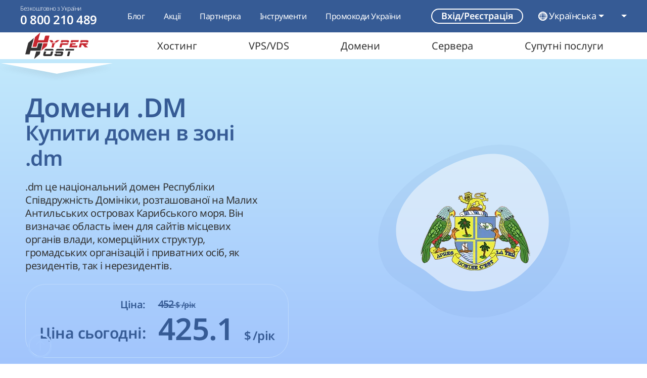

--- FILE ---
content_type: text/html; charset=utf-8
request_url: https://hyperhost.ua/uk/domains/dm
body_size: 36078
content:
<!doctype html>
<html lang="uk"  data-static     prefix="og: http://ogp.me/ns#">

<head>
    <!--
    ______  __                           ______  __            _____
    ___  / / /____  ________________________  / / /______________  /_____  _______ _
    __  /_/ /__  / / /__  __ \  _ \_  ___/_  /_/ /_  __ \_  ___/  __/_  / / /  __ `/
    _  __  / _  /_/ /__  /_/ /  __/  /   _  __  / / /_/ /(__  )/ /___/ /_/ // /_/ /
    /_/ /_/  _\__, / _  .___/\___//_/    /_/ /_/  \____//____/ \__/(_)__,_/ \__,_/
             /____/  /_/
    -->
    <meta charset="UTF-8">
<meta http-equiv="X-UA-Compatible" content="IE=edge">
<meta name="viewport" content="width=device-width, initial-scale=1">
<meta name="csrf-token" content="Hqp5XKh4zttjAHvcyAguiQU4EkguBfa8iu3QEL9Q">

<link rel="canonical" href="https://hyperhost.ua/uk/domains/dm" />

<link rel="apple-touch-icon" sizes="180x180" href="https://hyperhost.ua/img/apple-touch-icon.webp">
<link rel="icon" type="image/webp" sizes="32x32" href="https://hyperhost.ua/img/favicon-32x32.webp">
<link rel="icon" type="image/webp" sizes="16x16" href="https://hyperhost.ua/img/favicon-16x16.webp">

    <title>➤Купити домен .DM - зареєструвати ім`я в доменній зоні .DM</title>
    <meta name="description" content="➤ Перевірити і придбати домен .DM ➤ Проста та швидка реєстрація вільного доменного імені Вашого сайту в зоні .DM ➤ Акційна ціна сьогодні!">

<link rel="preload" href="https://hyperhost.ua/css/app.css" as="style" />
<link rel="stylesheet" href="https://hyperhost.ua/css/app.css">

            <link rel="stylesheet" href="https://hyperhost.ua/css/domain-inside.css">
    
                            <link rel="alternate" hreflang="en" href="https://hyperhost.ua/en/domains/dm" />
                                <link rel="alternate" hreflang="ru" href="https://hyperhost.ua/ru/domains/dm" />
                        
<meta property="og:title" content="➤Купити домен .DM - зареєструвати ім`я в доменній зоні .DM" />
<meta property="og:description" content="➤ Перевірити і придбати домен .DM ➤ Проста та швидка реєстрація вільного доменного імені Вашого сайту в зоні .DM ➤ Акційна ціна сьогодні!" />
<meta property="og:type" content="website">
<meta property="og:site" content="https://hyperhost.ua/uk">
<meta property="og:url" content="https://hyperhost.ua/uk/domains/dm">
<meta property="og:image" content="https://hyperhost.ua/img/logosocialnet.png" />
<meta property="og:image:type" content="image/png">
<meta property="og:image:width" content="300">
<meta property="og:image:height" content="200">
<meta property="og:site_name" content="HyperHost">

<link rel="manifest" href="https://hyperhost.ua/manifest.json">

<link rel="dns-prefetch" href="//www.google-analytics.com">

<script type="application/ld+json">
    {
        "@context":"http://schema.org/",
        "@type": "Organization",
        "name": "HyperHost",
        "url" : "https://hyperhost.ua",
        "logo" : "https://hyperhost.ua/img/logo.png",
        "sameAs" : [
            "https:\/\/twitter.com\/HyperHostUA",
            "https:\/\/www.facebook.com\/hyperhost.ua\/",
            "https:\/\/www.instagram.com\/hyperhost.ua\/",
            "https:\/\/www.youtube.com\/channel\/UCynxFWTX4frgXwfSf8sEq5w",
            "https:\/\/plus.google.com\/+HyperhostingUa"
        ],
        "contactPoint" : [
          { "@type" : "ContactPoint",
            "telephone" : "+380 (44) 361-01-62",
            "contactType" : "technical support"
      		},
            { "@type" : "ContactPoint",
            "telephone" : "+380 (44) 361-01-62",
            "contactType" : "technical support"
      		},
            { "@type" : "ContactPoint",
            "telephone" : "+380 (44) 361-01-62",
            "contactType" : "technical support"
      		}
        ]
    }
</script>

<!-- Google Tag Manager -->
<script async>
    (function(w, d, s, l, i) {
        w[l] = w[l] || [];
        w[l].push({
            'gtm.start': new Date().getTime(),
            event: 'gtm.js'
        });
        var f = d.getElementsByTagName(s)[0],
            j = d.createElement(s),
            dl = l != 'dataLayer' ? '&l=' + l : '';
        j.async = true;
        j.src =
            'https://www.googletagmanager.com/gtm.js?id=' + i + dl;
        f.parentNode.insertBefore(j, f);
    })(window, document, 'script', 'dataLayer', 'GTM-W22X89');
</script>
<!-- End Google Tag Manager -->
<!-- Meta Pixel Code -->
<script>
!function(f,b,e,v,n,t,s)
{if(f.fbq)return;n=f.fbq=function(){n.callMethod?
n.callMethod.apply(n,arguments):n.queue.push(arguments)};
if(!f._fbq)f._fbq=n;n.push=n;n.loaded=!0;n.version='2.0';
n.queue=[];t=b.createElement(e);t.async=!0;
t.src=v;s=b.getElementsByTagName(e)[0];
s.parentNode.insertBefore(t,s)}(window, document,'script',
'https://connect.facebook.net/en_US/fbevents.js');
fbq('init', '545029535843231');
fbq('track', 'PageView');
</script>
<noscript><img height="1" width="1" style="display:none"
src="https://www.facebook.com/tr?id=545029535843231&ev=PageView&noscript=1"
/></noscript>
<!-- End Meta Pixel Code --></head>

<body>
    <!-- Google Tag Manager (noscript) -->
    <noscript><iframe src="https://www.googletagmanager.com/ns.html?id=GTM-W22X89" height="0" width="0"
            style="display:none;visibility:hidden"></iframe></noscript>
    <!-- End Google Tag Manager (noscript) -->

    <div class="nav-bar-container">
            <div class="modal auth-choose-modal fade" id="AuthChoose_Modal" tabindex="-1" aria-labelledby="AuthChoose_Modal_Label"
    aria-hidden="true">
    <div class="modal-dialog modal-dialog-centered modal-lg">
        <div class="modal-content">

            <div class="modal-header mb-3">
                <div class="title-block d-flex flex-sm-row flex-column align-items-baseline">
                    <div class="title">
                        <p class="h2" id="AuthChoose_Modal_Label">
                            Вхід/Реєстрація                        </p>
                    </div>
                </div>

                <button type="button" class="btn-close" data-bs-dismiss="modal"
                    aria-label="Закрити">
                </button>
                <hr>
            </div>

            <div class="modal-body">
                <div class="container-fluid g-0 mt-4">
                    <div class="row  justify-content-center row-gap-3">
                        <div class="col-12 col-lg-6 d-flex justify-content-lg-start justify-content-center">
                            <div type="button" class="auth-choice-card js-auth-choice" data-target="#Login_Modal"
                                aria-label="Увійти">
                                <div class="title">Увійти</div>
                                <div class="icon"><i class="hypericons hypericon-redirect fw-bold"></i></div>
                                <div class="desc">Я уже маю аккаунт, залогінитись у свій акаунт</div>
                            </div>
                        </div>

                        <div class="col-12 col-lg-6 d-flex justify-content-lg-end justify-content-center">
                            <div type="button" class="auth-choice-card js-auth-choice" data-target="#Reg_Modal"
                                aria-label="Зареєструватись">
                                <div class="title">Зареєструватись</div>
                                <div class="icon"><i class="hypericons hypericon-plus-solid"></i></div>
                                <div class="desc">У мене немає акаунта, я бажаю створити нового користувача</div>
                            </div>
                        </div>
                    </div>
                </div>
            </div>
        </div>
    </div>
</div>
        <div class="modal login-modal fade" id="Login_Modal" tabindex="-1" aria-labelledby="exampleModalLabel" aria-hidden="true">
    <div class="modal-dialog modal-dialog-centered">
        <div class="modal-content">
            <div class="modal-header">
                <div class="title-block d-flex flex-sm-row flex-column align-items-baseline">
                    <div class="title">
                        <p class="h2">Вхід</p>
                    </div>

                    <button class="button button-link reg-modal-btn" data-bs-toggle="modal" data-bs-target="#Reg_Modal">
                        Ще не зареєстровані?                    </button>
                </div>

                <button type="button" class="btn-close" data-bs-dismiss="modal" aria-label="Close"></button>

                <hr>
            </div>
            <div class="modal-body">
                <form action="#" method="post" class="container-fluid g-0 mt-3" id="log_form">
                                                            <input type="hidden" name="user-token" value="bade716966af71a82b815f6e7f6f6c3f" />
                    <input type="hidden" name="ip" value="2a06:c6c0:0:8c::889a:d915">
                    <input type="hidden" name="action" value="">

                    <div class="row">
                        <div class="col-12">
                            <div class="custom-input-group with-before mx-auto">
                                <span class="custom-input-placeholder before">
                                    <i class="hypericons hypericon-at-solid"></i>
                                </span>

                                <input required type="email" name="email" class="custom-input"
                                    placeholder="Електронна пошта*">
                            </div>
                        </div>

                        <div class="col-12 mt-3">
                            <div class="custom-input-group with-before with-after mx-auto">
                                <span class="custom-input-placeholder before">
                                    <i class="hypericons hypericon-key-solid"></i>
                                </span>

                                <input required type="password" name="password" class="custom-input"
                                    placeholder="Пароль*">

                                <span class="custom-input-placeholder after">
                                    <i class="hypericons hypericon-eye-slash-solid"></i>
                                </span>
                            </div>
                        </div>
                    </div>

                    <div class="col-12 mt-lg-3 mt-4 error-block d-none"><div class="alert alert-danger error-msg m-0"></div></div>
                </form>
            </div>
            <div class="modal-footer justify-content-center mt-4">
                <div class="d-flex flex-column align-items-center">
                    <button type="submit" id="order-with-login" form="log_form" class="button button-primary">
                        Увійти                    </button>

                    <a class="button button-link" href="https://hyperhost.ua/client/index.php?rp=/password/reset">
                        Забули пароль?                    </a>
                </div>
            </div>
        </div>
    </div>
</div>
        <div class="modal registration-modal fade" id="Reg_Modal" tabindex="-1" aria-labelledby="exampleModalLabel"
    aria-hidden="true">
    <div class="modal-dialog modal-dialog-centered">
        <div class="modal-content">
            <div class="modal-header">
                <div class="title-block d-flex flex-sm-row flex-column align-items-baseline">
                    <div class="title">
                        <p class="h2">Реєстрація</p>
                    </div>

                    <button class="button button-link log-modal-btn" data-bs-target="#Login_Modal"
                        data-bs-toggle="modal">
                        Уже є акаунт?                    </button>
                </div>

                <button type="button" class="btn-close" data-bs-dismiss="modal" aria-label="Close"></button>

                <hr>
            </div>
            <form class="modal-body" id="reg_form" action="#">
                                                <input type="hidden" name="user-token" value="bade716966af71a82b815f6e7f6f6c3f" />
                <input type="hidden" name="ip" value="2a06:c6c0:0:8c::889a:d915">
                <input type="hidden" name="action" value="">

                <div class="container-fluid g-0">
                    <div class="row">
                        <div class="col-12 type-of-reg">
                            <div class="form-check form-check-inline">
                                <input class="form-check-input" checked name="object" type="radio" id="individual"
                                    value="individual">
                                <label class="form-check-label" for="individual">Фіз. особа</label>
                            </div>

                            <div class="form-check form-check-inline">
                                <input class="form-check-input" name="object" type="radio" id="organization"
                                    value="organization">
                                <label class="form-check-label" for="organization">Юр. особа</label>
                            </div>
                        </div>

                        <div class="col-lg-6 col-12 d-flex justify-content-lg-start justify-content-center mt-3">
                            <div class="custom-input-group with-before">
                                <span class="custom-input-placeholder before">
                                    <i class="hypericons hypericon-user-solid"></i>
                                </span>

                                <input type="text" name="firstname" class="custom-input"
                                    placeholder="Ім'я*">
                            </div>
                        </div>

                        <div class="col-lg-6 col-12 d-flex justify-content-lg-end justify-content-center mt-3">
                            <div class="custom-input-group with-before">
                                <span class="custom-input-placeholder before">
                                    <i class="hypericons hypericon-user-solid"></i>
                                </span>

                                <input type="text" name="lastname" class="custom-input"
                                    placeholder="Прізвище*">
                            </div>
                        </div>

                        <div class="col-lg-6 col-12 d-flex justify-content-lg-start justify-content-center mt-3">
                            <div class="custom-input-group with-before">
                                <span class="custom-input-placeholder before">
                                    <i class="hypericons hypericon-at-solid"></i>
                                </span>

                                <input type="email" name="email" class="custom-input"
                                    placeholder="Електронна пошта*">
                            </div>
                        </div>

                        <div class="col-lg-6 col-12 d-flex justify-content-lg-end justify-content-center mt-3">
                            <div class="custom-input-group tel-input-group with-before">
                                <span class="custom-input-placeholder before">
                                    <i class="hypericons hypericon-phone-solid"></i>
                                </span>

                                <select class="custom-select tel-input-select" name="phone-iso-code">
            
        <option value="ua" data-country-flag="ua"
            selected>
            UA (+380)
        </option>
            
        <option value="pl" data-country-flag="pl"
            >
            PL (+48)
        </option>
            
        <option value="de" data-country-flag="de"
            >
            DE (+49)
        </option>
            
        <option value="kz" data-country-flag="kz"
            >
            KZ (+7)
        </option>
            
        <option value="us" data-country-flag="us"
            >
            US (+1)
        </option>
            
        <option value="nl" data-country-flag="nl"
            >
            NL (+31)
        </option>
    
    <option data-option-hr="true" disabled></option>

            <option value="ad" data-country-flag="ad"
            >
            AD (+376)
        </option>
            <option value="ae" data-country-flag="ae"
            >
            AE (+971)
        </option>
            <option value="af" data-country-flag="af"
            >
            AF (+93)
        </option>
            <option value="ag" data-country-flag="ag"
            >
            AG (+1268)
        </option>
            <option value="ai" data-country-flag="ai"
            >
            AI (+1264)
        </option>
            <option value="al" data-country-flag="al"
            >
            AL (+355)
        </option>
            <option value="am" data-country-flag="am"
            >
            AM (+374)
        </option>
            <option value="ao" data-country-flag="ao"
            >
            AO (+244)
        </option>
            <option value="ar" data-country-flag="ar"
            >
            AR (+54)
        </option>
            <option value="as" data-country-flag="as"
            >
            AS (+1684)
        </option>
            <option value="at" data-country-flag="at"
            >
            AT (+43)
        </option>
            <option value="au" data-country-flag="au"
            >
            AU (+61)
        </option>
            <option value="aw" data-country-flag="aw"
            >
            AW (+297)
        </option>
            <option value="ax" data-country-flag="ax"
            >
            AX (+358)
        </option>
            <option value="az" data-country-flag="az"
            >
            AZ (+994)
        </option>
            <option value="ba" data-country-flag="ba"
            >
            BA (+387)
        </option>
            <option value="bb" data-country-flag="bb"
            >
            BB (+1246)
        </option>
            <option value="bd" data-country-flag="bd"
            >
            BD (+880)
        </option>
            <option value="be" data-country-flag="be"
            >
            BE (+32)
        </option>
            <option value="bf" data-country-flag="bf"
            >
            BF (+226)
        </option>
            <option value="bg" data-country-flag="bg"
            >
            BG (+359)
        </option>
            <option value="bh" data-country-flag="bh"
            >
            BH (+973)
        </option>
            <option value="bi" data-country-flag="bi"
            >
            BI (+257)
        </option>
            <option value="bj" data-country-flag="bj"
            >
            BJ (+229)
        </option>
            <option value="bl" data-country-flag="bl"
            >
            BL (+590)
        </option>
            <option value="bm" data-country-flag="bm"
            >
            BM (+1441)
        </option>
            <option value="bn" data-country-flag="bn"
            >
            BN (+673)
        </option>
            <option value="bo" data-country-flag="bo"
            >
            BO (+591)
        </option>
            <option value="bq" data-country-flag="bq"
            >
            BQ (+599)
        </option>
            <option value="br" data-country-flag="br"
            >
            BR (+55)
        </option>
            <option value="bs" data-country-flag="bs"
            >
            BS (+1242)
        </option>
            <option value="bt" data-country-flag="bt"
            >
            BT (+975)
        </option>
            <option value="bw" data-country-flag="bw"
            >
            BW (+267)
        </option>
            <option value="by" data-country-flag="by"
            >
            BY (+375)
        </option>
            <option value="bz" data-country-flag="bz"
            >
            BZ (+501)
        </option>
            <option value="ca" data-country-flag="ca"
            >
            CA (+1)
        </option>
            <option value="cc" data-country-flag="cc"
            >
            CC (+61)
        </option>
            <option value="cd" data-country-flag="cd"
            >
            CD (+243)
        </option>
            <option value="cf" data-country-flag="cf"
            >
            CF (+236)
        </option>
            <option value="cg" data-country-flag="cg"
            >
            CG (+242)
        </option>
            <option value="ch" data-country-flag="ch"
            >
            CH (+41)
        </option>
            <option value="ci" data-country-flag="ci"
            >
            CI (+225)
        </option>
            <option value="ck" data-country-flag="ck"
            >
            CK (+682)
        </option>
            <option value="cl" data-country-flag="cl"
            >
            CL (+56)
        </option>
            <option value="cm" data-country-flag="cm"
            >
            CM (+237)
        </option>
            <option value="cn" data-country-flag="cn"
            >
            CN (+86)
        </option>
            <option value="co" data-country-flag="co"
            >
            CO (+57)
        </option>
            <option value="cr" data-country-flag="cr"
            >
            CR (+506)
        </option>
            <option value="cu" data-country-flag="cu"
            >
            CU (+53)
        </option>
            <option value="cv" data-country-flag="cv"
            >
            CV (+238)
        </option>
            <option value="cw" data-country-flag="cw"
            >
            CW (+599)
        </option>
            <option value="cx" data-country-flag="cx"
            >
            CX (+61)
        </option>
            <option value="cy" data-country-flag="cy"
            >
            CY (+357)
        </option>
            <option value="cz" data-country-flag="cz"
            >
            CZ (+420)
        </option>
            <option value="de" data-country-flag="de"
            >
            DE (+49)
        </option>
            <option value="dj" data-country-flag="dj"
            >
            DJ (+253)
        </option>
            <option value="dk" data-country-flag="dk"
            >
            DK (+45)
        </option>
            <option value="dm" data-country-flag="dm"
            >
            DM (+1767)
        </option>
            <option value="do" data-country-flag="do"
            >
            DO (+1)
        </option>
            <option value="dz" data-country-flag="dz"
            >
            DZ (+213)
        </option>
            <option value="ec" data-country-flag="ec"
            >
            EC (+593)
        </option>
            <option value="ee" data-country-flag="ee"
            >
            EE (+372)
        </option>
            <option value="eg" data-country-flag="eg"
            >
            EG (+20)
        </option>
            <option value="eh" data-country-flag="eh"
            >
            EH (+212)
        </option>
            <option value="er" data-country-flag="er"
            >
            ER (+291)
        </option>
            <option value="es" data-country-flag="es"
            >
            ES (+34)
        </option>
            <option value="et" data-country-flag="et"
            >
            ET (+251)
        </option>
            <option value="fi" data-country-flag="fi"
            >
            FI (+358)
        </option>
            <option value="fj" data-country-flag="fj"
            >
            FJ (+679)
        </option>
            <option value="fk" data-country-flag="fk"
            >
            FK (+500)
        </option>
            <option value="fm" data-country-flag="fm"
            >
            FM (+691)
        </option>
            <option value="fo" data-country-flag="fo"
            >
            FO (+298)
        </option>
            <option value="fr" data-country-flag="fr"
            >
            FR (+33)
        </option>
            <option value="ga" data-country-flag="ga"
            >
            GA (+241)
        </option>
            <option value="gb" data-country-flag="gb"
            >
            GB (+44)
        </option>
            <option value="gd" data-country-flag="gd"
            >
            GD (+1473)
        </option>
            <option value="ge" data-country-flag="ge"
            >
            GE (+995)
        </option>
            <option value="gf" data-country-flag="gf"
            >
            GF (+594)
        </option>
            <option value="gg" data-country-flag="gg"
            >
            GG (+44)
        </option>
            <option value="gh" data-country-flag="gh"
            >
            GH (+233)
        </option>
            <option value="gi" data-country-flag="gi"
            >
            GI (+350)
        </option>
            <option value="gl" data-country-flag="gl"
            >
            GL (+299)
        </option>
            <option value="gm" data-country-flag="gm"
            >
            GM (+220)
        </option>
            <option value="gn" data-country-flag="gn"
            >
            GN (+224)
        </option>
            <option value="gp" data-country-flag="gp"
            >
            GP (+590)
        </option>
            <option value="gq" data-country-flag="gq"
            >
            GQ (+240)
        </option>
            <option value="gr" data-country-flag="gr"
            >
            GR (+30)
        </option>
            <option value="gt" data-country-flag="gt"
            >
            GT (+502)
        </option>
            <option value="gu" data-country-flag="gu"
            >
            GU (+1671)
        </option>
            <option value="gw" data-country-flag="gw"
            >
            GW (+245)
        </option>
            <option value="gy" data-country-flag="gy"
            >
            GY (+592)
        </option>
            <option value="hk" data-country-flag="hk"
            >
            HK (+852)
        </option>
            <option value="hn" data-country-flag="hn"
            >
            HN (+504)
        </option>
            <option value="hr" data-country-flag="hr"
            >
            HR (+385)
        </option>
            <option value="ht" data-country-flag="ht"
            >
            HT (+509)
        </option>
            <option value="hu" data-country-flag="hu"
            >
            HU (+36)
        </option>
            <option value="id" data-country-flag="id"
            >
            ID (+62)
        </option>
            <option value="ie" data-country-flag="ie"
            >
            IE (+353)
        </option>
            <option value="il" data-country-flag="il"
            >
            IL (+972)
        </option>
            <option value="im" data-country-flag="im"
            >
            IM (+44)
        </option>
            <option value="in" data-country-flag="in"
            >
            IN (+91)
        </option>
            <option value="io" data-country-flag="io"
            >
            IO (+246)
        </option>
            <option value="iq" data-country-flag="iq"
            >
            IQ (+964)
        </option>
            <option value="ir" data-country-flag="ir"
            >
            IR (+98)
        </option>
            <option value="is" data-country-flag="is"
            >
            IS (+354)
        </option>
            <option value="it" data-country-flag="it"
            >
            IT (+39)
        </option>
            <option value="je" data-country-flag="je"
            >
            JE (+44)
        </option>
            <option value="jm" data-country-flag="jm"
            >
            JM (+1)
        </option>
            <option value="jo" data-country-flag="jo"
            >
            JO (+962)
        </option>
            <option value="jp" data-country-flag="jp"
            >
            JP (+81)
        </option>
            <option value="ke" data-country-flag="ke"
            >
            KE (+254)
        </option>
            <option value="kg" data-country-flag="kg"
            >
            KG (+996)
        </option>
            <option value="kh" data-country-flag="kh"
            >
            KH (+855)
        </option>
            <option value="ki" data-country-flag="ki"
            >
            KI (+686)
        </option>
            <option value="km" data-country-flag="km"
            >
            KM (+269)
        </option>
            <option value="kn" data-country-flag="kn"
            >
            KN (+1869)
        </option>
            <option value="kp" data-country-flag="kp"
            >
            KP (+850)
        </option>
            <option value="kr" data-country-flag="kr"
            >
            KR (+82)
        </option>
            <option value="kw" data-country-flag="kw"
            >
            KW (+965)
        </option>
            <option value="ky" data-country-flag="ky"
            >
            KY (+1345)
        </option>
            <option value="kz" data-country-flag="kz"
            >
            KZ (+7)
        </option>
            <option value="la" data-country-flag="la"
            >
            LA (+856)
        </option>
            <option value="lb" data-country-flag="lb"
            >
            LB (+961)
        </option>
            <option value="lc" data-country-flag="lc"
            >
            LC (+1758)
        </option>
            <option value="li" data-country-flag="li"
            >
            LI (+423)
        </option>
            <option value="lk" data-country-flag="lk"
            >
            LK (+94)
        </option>
            <option value="lr" data-country-flag="lr"
            >
            LR (+231)
        </option>
            <option value="ls" data-country-flag="ls"
            >
            LS (+266)
        </option>
            <option value="lt" data-country-flag="lt"
            >
            LT (+370)
        </option>
            <option value="lu" data-country-flag="lu"
            >
            LU (+352)
        </option>
            <option value="lv" data-country-flag="lv"
            >
            LV (+371)
        </option>
            <option value="ly" data-country-flag="ly"
            >
            LY (+218)
        </option>
            <option value="ma" data-country-flag="ma"
            >
            MA (+212)
        </option>
            <option value="mc" data-country-flag="mc"
            >
            MC (+377)
        </option>
            <option value="md" data-country-flag="md"
            >
            MD (+373)
        </option>
            <option value="me" data-country-flag="me"
            >
            ME (+382)
        </option>
            <option value="mf" data-country-flag="mf"
            >
            MF (+590)
        </option>
            <option value="mg" data-country-flag="mg"
            >
            MG (+261)
        </option>
            <option value="mh" data-country-flag="mh"
            >
            MH (+692)
        </option>
            <option value="mk" data-country-flag="mk"
            >
            MK (+389)
        </option>
            <option value="ml" data-country-flag="ml"
            >
            ML (+223)
        </option>
            <option value="mm" data-country-flag="mm"
            >
            MM (+95)
        </option>
            <option value="mn" data-country-flag="mn"
            >
            MN (+976)
        </option>
            <option value="mo" data-country-flag="mo"
            >
            MO (+853)
        </option>
            <option value="mp" data-country-flag="mp"
            >
            MP (+1670)
        </option>
            <option value="mq" data-country-flag="mq"
            >
            MQ (+596)
        </option>
            <option value="mr" data-country-flag="mr"
            >
            MR (+222)
        </option>
            <option value="ms" data-country-flag="ms"
            >
            MS (+1664)
        </option>
            <option value="mt" data-country-flag="mt"
            >
            MT (+356)
        </option>
            <option value="mu" data-country-flag="mu"
            >
            MU (+230)
        </option>
            <option value="mv" data-country-flag="mv"
            >
            MV (+960)
        </option>
            <option value="mw" data-country-flag="mw"
            >
            MW (+265)
        </option>
            <option value="mx" data-country-flag="mx"
            >
            MX (+52)
        </option>
            <option value="my" data-country-flag="my"
            >
            MY (+60)
        </option>
            <option value="mz" data-country-flag="mz"
            >
            MZ (+258)
        </option>
            <option value="na" data-country-flag="na"
            >
            NA (+264)
        </option>
            <option value="nc" data-country-flag="nc"
            >
            NC (+687)
        </option>
            <option value="ne" data-country-flag="ne"
            >
            NE (+227)
        </option>
            <option value="nf" data-country-flag="nf"
            >
            NF (+672)
        </option>
            <option value="ng" data-country-flag="ng"
            >
            NG (+234)
        </option>
            <option value="ni" data-country-flag="ni"
            >
            NI (+505)
        </option>
            <option value="nl" data-country-flag="nl"
            >
            NL (+31)
        </option>
            <option value="no" data-country-flag="no"
            >
            NO (+47)
        </option>
            <option value="np" data-country-flag="np"
            >
            NP (+977)
        </option>
            <option value="nr" data-country-flag="nr"
            >
            NR (+674)
        </option>
            <option value="nu" data-country-flag="nu"
            >
            NU (+683)
        </option>
            <option value="nz" data-country-flag="nz"
            >
            NZ (+64)
        </option>
            <option value="om" data-country-flag="om"
            >
            OM (+968)
        </option>
            <option value="pa" data-country-flag="pa"
            >
            PA (+507)
        </option>
            <option value="pe" data-country-flag="pe"
            >
            PE (+51)
        </option>
            <option value="pf" data-country-flag="pf"
            >
            PF (+689)
        </option>
            <option value="pg" data-country-flag="pg"
            >
            PG (+675)
        </option>
            <option value="ph" data-country-flag="ph"
            >
            PH (+63)
        </option>
            <option value="pk" data-country-flag="pk"
            >
            PK (+92)
        </option>
            <option value="pl" data-country-flag="pl"
            >
            PL (+48)
        </option>
            <option value="pm" data-country-flag="pm"
            >
            PM (+508)
        </option>
            <option value="pr" data-country-flag="pr"
            >
            PR (+1)
        </option>
            <option value="ps" data-country-flag="ps"
            >
            PS (+970)
        </option>
            <option value="pt" data-country-flag="pt"
            >
            PT (+351)
        </option>
            <option value="pw" data-country-flag="pw"
            >
            PW (+680)
        </option>
            <option value="py" data-country-flag="py"
            >
            PY (+595)
        </option>
            <option value="qa" data-country-flag="qa"
            >
            QA (+974)
        </option>
            <option value="re" data-country-flag="re"
            >
            RE (+262)
        </option>
            <option value="ro" data-country-flag="ro"
            >
            RO (+40)
        </option>
            <option value="rs" data-country-flag="rs"
            >
            RS (+381)
        </option>
            <option value="ru" data-country-flag="ru"
            >
            RU (+7)
        </option>
            <option value="rw" data-country-flag="rw"
            >
            RW (+250)
        </option>
            <option value="sa" data-country-flag="sa"
            >
            SA (+966)
        </option>
            <option value="sb" data-country-flag="sb"
            >
            SB (+677)
        </option>
            <option value="sc" data-country-flag="sc"
            >
            SC (+248)
        </option>
            <option value="sd" data-country-flag="sd"
            >
            SD (+249)
        </option>
            <option value="se" data-country-flag="se"
            >
            SE (+46)
        </option>
            <option value="sg" data-country-flag="sg"
            >
            SG (+65)
        </option>
            <option value="sh" data-country-flag="sh"
            >
            SH (+290)
        </option>
            <option value="si" data-country-flag="si"
            >
            SI (+386)
        </option>
            <option value="sj" data-country-flag="sj"
            >
            SJ (+47)
        </option>
            <option value="sk" data-country-flag="sk"
            >
            SK (+421)
        </option>
            <option value="sl" data-country-flag="sl"
            >
            SL (+232)
        </option>
            <option value="sm" data-country-flag="sm"
            >
            SM (+378)
        </option>
            <option value="sn" data-country-flag="sn"
            >
            SN (+221)
        </option>
            <option value="so" data-country-flag="so"
            >
            SO (+252)
        </option>
            <option value="sr" data-country-flag="sr"
            >
            SR (+597)
        </option>
            <option value="ss" data-country-flag="ss"
            >
            SS (+211)
        </option>
            <option value="st" data-country-flag="st"
            >
            ST (+239)
        </option>
            <option value="sv" data-country-flag="sv"
            >
            SV (+503)
        </option>
            <option value="sx" data-country-flag="sx"
            >
            SX (+1721)
        </option>
            <option value="sy" data-country-flag="sy"
            >
            SY (+963)
        </option>
            <option value="sz" data-country-flag="sz"
            >
            SZ (+268)
        </option>
            <option value="tc" data-country-flag="tc"
            >
            TC (+1649)
        </option>
            <option value="td" data-country-flag="td"
            >
            TD (+235)
        </option>
            <option value="tg" data-country-flag="tg"
            >
            TG (+228)
        </option>
            <option value="th" data-country-flag="th"
            >
            TH (+66)
        </option>
            <option value="tj" data-country-flag="tj"
            >
            TJ (+992)
        </option>
            <option value="tk" data-country-flag="tk"
            >
            TK (+690)
        </option>
            <option value="tl" data-country-flag="tl"
            >
            TL (+670)
        </option>
            <option value="tm" data-country-flag="tm"
            >
            TM (+993)
        </option>
            <option value="tn" data-country-flag="tn"
            >
            TN (+216)
        </option>
            <option value="to" data-country-flag="to"
            >
            TO (+676)
        </option>
            <option value="tr" data-country-flag="tr"
            >
            TR (+90)
        </option>
            <option value="tt" data-country-flag="tt"
            >
            TT (+1868)
        </option>
            <option value="tv" data-country-flag="tv"
            >
            TV (+688)
        </option>
            <option value="tw" data-country-flag="tw"
            >
            TW (+886)
        </option>
            <option value="tz" data-country-flag="tz"
            >
            TZ (+255)
        </option>
            <option value="ua" data-country-flag="ua"
            >
            UA (+380)
        </option>
            <option value="ug" data-country-flag="ug"
            >
            UG (+256)
        </option>
            <option value="us" data-country-flag="us"
            >
            US (+1)
        </option>
            <option value="uy" data-country-flag="uy"
            >
            UY (+598)
        </option>
            <option value="uz" data-country-flag="uz"
            >
            UZ (+998)
        </option>
            <option value="va" data-country-flag="va"
            >
            VA (+39)
        </option>
            <option value="vc" data-country-flag="vc"
            >
            VC (+1784)
        </option>
            <option value="ve" data-country-flag="ve"
            >
            VE (+58)
        </option>
            <option value="vg" data-country-flag="vg"
            >
            VG (+1284)
        </option>
            <option value="vi" data-country-flag="vi"
            >
            VI (+1340)
        </option>
            <option value="vn" data-country-flag="vn"
            >
            VN (+84)
        </option>
            <option value="vu" data-country-flag="vu"
            >
            VU (+678)
        </option>
            <option value="wf" data-country-flag="wf"
            >
            WF (+681)
        </option>
            <option value="ws" data-country-flag="ws"
            >
            WS (+685)
        </option>
            <option value="xk" data-country-flag="xk"
            >
            XK (+383)
        </option>
            <option value="ye" data-country-flag="ye"
            >
            YE (+967)
        </option>
            <option value="yt" data-country-flag="yt"
            >
            YT (+262)
        </option>
            <option value="za" data-country-flag="za"
            >
            ZA (+27)
        </option>
            <option value="zm" data-country-flag="zm"
            >
            ZM (+260)
        </option>
            <option value="zw" data-country-flag="zw"
            >
            ZW (+263)
        </option>
    </select>

                                <input name="phone" class="custom-input" type="number" pattern="[0-9]{5,14}}"
                                    placeholder="Номер телефону*" autocomplete="off">
                            </div>
                        </div>

                        <div
                            class="col-lg-6 col-12 d-flex flex-column justify-content-lg-start align-items-lg-start align-items-center justify-content-center mt-3 password-block">
                            <div class="custom-input-group with-before with-after">
                                <span class="custom-input-placeholder before">
                                    <i class="hypericons hypericon-key-solid"></i>
                                </span>

                                <input rel="gp" data-size="8" data-character-set="a-z,A-Z,0-9,#" type="password"
                                    name="password" class="custom-input" placeholder="Пароль*">

                                <span class="custom-input-placeholder after password-generation">
                                    <i class="hypericons hypericon-dice-solid"></i>
                                </span>
                            </div>

                            <div class="bar">
    
    <div class="progress"  id="progress-bar_password_strength"         role="progressbar" aria-label="" aria-valuenow="1"
        aria-valuemin="0" aria-valuemax="100">
        <div class="progress-bar" style="width: 1%">
        </div>
    </div>
</div>
                        </div>

                        <div
                            class="col-lg-6 col-12 d-flex justify-content-lg-end justify-content-center align-items-lg-start mt-3">
                            <div class="custom-input-group with-before with-after">
                                <span class="custom-input-placeholder before">
                                    <i class="hypericons hypericon-key-solid"></i>
                                </span>

                                <input rel="gp" data-size="8" data-character-set="a-z,A-Z,0-9,#"
                                    type="password" name="repeat-password-reg" class="custom-input"
                                    placeholder="Повторити пароль*">

                                <span class="custom-input-placeholder after">
                                    <i class="hypericons hypericon-eye-slash-solid"></i>
                                </span>
                            </div>
                        </div>
                    </div>

                    <div class="row justify-content-between organization-block mt-lg-5 mt-4" id="organization-block">
                        <div
                            class="col-lg-6 col-12 d-flex justify-content-lg-start justify-content-center mt-lg-0 mt-3">
                            <div class="custom-input-group with-before">
                                <span class="custom-input-placeholder before">
                                    <i class="hypericons hypericon-building-solid"></i>
                                </span>

                                <input type="text" name="company" class="custom-input"
                                    placeholder="Назва компанії*">
                            </div>
                        </div>

                        <div class="col-lg-6 col-12 d-flex justify-content-lg-end justify-content-center mt-lg-0 mt-3">
                            <div class="custom-input-group with-before with-after">
                                <span class="custom-input-placeholder before">
                                    <i class="hypericons hypericon-flag-alt"></i>
                                </span>

                                <select class="custom-select" name="country">
                                    <option value="AF">Afghanistan</option>
<option value="AX">Aland Islands</option>
<option value="AL">Albania</option>
<option value="DZ">Algeria</option>
<option value="AS">American Samoa</option>
<option value="AD">Andorra</option>
<option value="AO">Angola</option>
<option value="AI">Anguilla</option>
<option value="AQ">Antarctica</option>
<option value="AG">Antigua And Barbuda</option>
<option value="AR">Argentina</option>
<option value="AM">Armenia</option>
<option value="AW">Aruba</option>
<option value="AU">Australia</option>
<option value="AT">Austria</option>
<option value="AZ">Azerbaijan</option>
<option value="BS">Bahamas</option>
<option value="BH">Bahrain</option>
<option value="BD">Bangladesh</option>
<option value="BB">Barbados</option>
<option value="BY" >Belarus</option>
<option value="BE">Belgium</option>
<option value="BZ">Belize</option>
<option value="BJ">Benin</option>
<option value="BM">Bermuda</option>
<option value="BT">Bhutan</option>
<option value="BO">Bolivia</option>
<option value="BA">Bosnia And Herzegovina</option>
<option value="BW">Botswana</option>
<option value="BV">Bouvet Island</option>
<option value="BR">Brazil</option>
<option value="IO">British Indian Ocean Territory</option>
<option value="BN">Brunei Darussalam</option>
<option value="BG">Bulgaria</option>
<option value="BF">Burkina Faso</option>
<option value="BI">Burundi</option>
<option value="KH">Cambodia</option>
<option value="CM">Cameroon</option>
<option value="CA">Canada</option>
<option value="CV">Cape Verde</option>
<option value="KY">Cayman Islands</option>
<option value="CF">Central African Republic</option>
<option value="TD">Chad</option>
<option value="CL">Chile</option>
<option value="CN">China</option>
<option value="CX">Christmas Island</option>
<option value="CC">Cocos (Keeling) Islands</option>
<option value="CO">Colombia</option>
<option value="KM">Comoros</option>
<option value="CG">Congo</option>
<option value="CD">Congo, Democratic Republic</option>
<option value="CK">Cook Islands</option>
<option value="CR">Costa Rica</option>
<option value="CI">Cote D'Ivoire</option>
<option value="HR">Croatia</option>
<option value="CU">Cuba</option>
<option value="CW">Curacao</option>
<option value="CY">Cyprus</option>
<option value="CZ">Czech Republic</option>
<option value="DK">Denmark</option>
<option value="DJ">Djibouti</option>
<option value="DM">Dominica</option>
<option value="DO">Dominican Republic</option>
<option value="EC">Ecuador</option>
<option value="EG">Egypt</option>
<option value="SV">El Salvador</option>
<option value="GQ">Equatorial Guinea</option>
<option value="ER">Eritrea</option>
<option value="EE">Estonia</option>
<option value="ET">Ethiopia</option>
<option value="FK">Falkland Islands (Malvinas)</option>
<option value="FO">Faroe Islands</option>
<option value="FJ">Fiji</option>
<option value="FI">Finland</option>
<option value="FR">France</option>
<option value="GF">French Guiana</option>
<option value="PF">French Polynesia</option>
<option value="TF">French Southern Territories</option>
<option value="GA">Gabon</option>
<option value="GM">Gambia</option>
<option value="GE">Georgia</option>
<option value="DE">Germany</option>
<option value="GH">Ghana</option>
<option value="GI">Gibraltar</option>
<option value="GR">Greece</option>
<option value="GL">Greenland</option>
<option value="GD">Grenada</option>
<option value="GP">Guadeloupe</option>
<option value="GU">Guam</option>
<option value="GT">Guatemala</option>
<option value="GG">Guernsey</option>
<option value="GN">Guinea</option>
<option value="GW">Guinea-Bissau</option>
<option value="GY">Guyana</option>
<option value="HT">Haiti</option>
<option value="HM">Heard Island &amp; Mcdonald Islands</option>
<option value="VA">Holy See (Vatican City State)</option>
<option value="HN">Honduras</option>
<option value="HK">Hong Kong</option>
<option value="HU">Hungary</option>
<option value="IS">Iceland</option>
<option value="IN">India</option>
<option value="ID">Indonesia</option>
<option value="IR">Iran, Islamic Republic Of</option>
<option value="IQ">Iraq</option>
<option value="IE">Ireland</option>
<option value="IM">Isle Of Man</option>
<option value="IL">Israel</option>
<option value="IT">Italy</option>
<option value="JM">Jamaica</option>
<option value="JP">Japan</option>
<option value="JE">Jersey</option>
<option value="JO">Jordan</option>
<option value="KZ">Kazakhstan</option>
<option value="KE">Kenya</option>
<option value="KI">Kiribati</option>
<option value="KR">Korea</option>
<option value="KW">Kuwait</option>
<option value="KG">Kyrgyzstan</option>
<option value="LA">Lao People's Democratic Republic</option>
<option value="LV">Latvia</option>
<option value="LB">Lebanon</option>
<option value="LS">Lesotho</option>
<option value="LR">Liberia</option>
<option value="LY">Libyan Arab Jamahiriya</option>
<option value="LI">Liechtenstein</option>
<option value="LT">Lithuania</option>
<option value="LU">Luxembourg</option>
<option value="MO">Macao</option>
<option value="MK">Macedonia</option>
<option value="MG">Madagascar</option>
<option value="MW">Malawi</option>
<option value="MY">Malaysia</option>
<option value="MV">Maldives</option>
<option value="ML">Mali</option>
<option value="MT">Malta</option>
<option value="MH">Marshall Islands</option>
<option value="MQ">Martinique</option>
<option value="MR">Mauritania</option>
<option value="MU">Mauritius</option>
<option value="YT">Mayotte</option>
<option value="MX">Mexico</option>
<option value="FM">Micronesia, Federated States Of</option>
<option value="MD">Moldova</option>
<option value="MC">Monaco</option>
<option value="MN">Mongolia</option>
<option value="ME">Montenegro</option>
<option value="MS">Montserrat</option>
<option value="MA">Morocco</option>
<option value="MZ">Mozambique</option>
<option value="MM">Myanmar</option>
<option value="NA">Namibia</option>
<option value="NR">Nauru</option>
<option value="NP">Nepal</option>
<option value="NL">Netherlands</option>
<option value="AN">Netherlands Antilles</option>
<option value="NC">New Caledonia</option>
<option value="NZ">New Zealand</option>
<option value="NI">Nicaragua</option>
<option value="NE">Niger</option>
<option value="NG">Nigeria</option>
<option value="NU">Niue</option>
<option value="NF">Norfolk Island</option>
<option value="MP">Northern Mariana Islands</option>
<option value="NO">Norway</option>
<option value="OM">Oman</option>
<option value="PK">Pakistan</option>
<option value="PW">Palau</option>
<option value="PS">Palestine, State of</option>
<option value="PA">Panama</option>
<option value="PG">Papua New Guinea</option>
<option value="PY">Paraguay</option>
<option value="PE">Peru</option>
<option value="PH">Philippines</option>
<option value="PN">Pitcairn</option>
<option value="PL">Poland</option>
<option value="PT">Portugal</option>
<option value="PR">Puerto Rico</option>
<option value="QA">Qatar</option>
<option value="RE">Reunion</option>
<option value="RO">Romania</option>
<option value="RU" >Russian Federation</option>
<option value="RW">Rwanda</option>
<option value="BL">Saint Barthelemy</option>
<option value="SH">Saint Helena</option>
<option value="KN">Saint Kitts And Nevis</option>
<option value="LC">Saint Lucia</option>
<option value="MF">Saint Martin</option>
<option value="PM">Saint Pierre And Miquelon</option>
<option value="VC">Saint Vincent And Grenadines</option>
<option value="WS">Samoa</option>
<option value="SM">San Marino</option>
<option value="ST">Sao Tome And Principe</option>
<option value="SA">Saudi Arabia</option>
<option value="SN">Senegal</option>
<option value="RS">Serbia</option>
<option value="SC">Seychelles</option>
<option value="SL">Sierra Leone</option>
<option value="SG">Singapore</option>
<option value="SK">Slovakia</option>
<option value="SI">Slovenia</option>
<option value="SB">Solomon Islands</option>
<option value="SO">Somalia</option>
<option value="ZA">South Africa</option>
<option value="GS">South Georgia And Sandwich Isl.</option>
<option value="ES">Spain</option>
<option value="LK">Sri Lanka</option>
<option value="SD">Sudan</option>
<option value="SR">Suriname</option>
<option value="SJ">Svalbard And Jan Mayen</option>
<option value="SZ">Swaziland</option>
<option value="SE">Sweden</option>
<option value="CH">Switzerland</option>
<option value="SY">Syrian Arab Republic</option>
<option value="TW">Taiwan</option>
<option value="TJ">Tajikistan</option>
<option value="TZ">Tanzania</option>
<option value="TH">Thailand</option>
<option value="TL">Timor-Leste</option>
<option value="TG">Togo</option>
<option value="TK">Tokelau</option>
<option value="TO">Tonga</option>
<option value="TT">Trinidad And Tobago</option>
<option value="TN">Tunisia</option>
<option value="TR">Turkey</option>
<option value="TM">Turkmenistan</option>
<option value="TC">Turks And Caicos Islands</option>
<option value="TV">Tuvalu</option>
<option value="UG">Uganda</option>
<option value="UA" selected>Ukraine</option>
<option value="AE">United Arab Emirates</option>
<option value="GB">United Kingdom</option>
<option value="US">United States</option>
<option value="UM">United States Outlying Islands</option>
<option value="UY">Uruguay</option>
<option value="UZ">Uzbekistan</option>
<option value="VU">Vanuatu</option>
<option value="VE">Venezuela</option>
<option value="VN">Viet Nam</option>
<option value="VG">Virgin Islands, British</option>
<option value="VI">Virgin Islands, U.S.</option>
<option value="WF">Wallis And Futuna</option>
<option value="EH">Western Sahara</option>
<option value="YE">Yemen</option>
<option value="ZM">Zambia</option>
<option value="ZW">Zimbabwe</option>
                                </select>

                                <div class="custom-input-placeholder after">
                                </div>
                            </div>
                        </div>

                        <div class="col-lg-6 col-12 d-flex justify-content-lg-start justify-content-center mt-3">
                            <div class="custom-input-group with-before">
                                <span class="custom-input-placeholder before">
                                    <i class="hypericons hypericon-user-solid"></i>
                                </span>

                                <input type="text" name="pib" class="custom-input"
                                    placeholder="П.І.Б уповноваженої особи">
                            </div>
                        </div>

                        <div class="col-lg-6 col-12 d-flex justify-content-lg-end justify-content-center mt-3">
                            <div class="custom-input-group with-before">
                                <span class="custom-input-placeholder before">
                                    <i class="hypericons hypericon-map-point"></i>
                                </span>

                                <input type="text" name="address" class="custom-input"
                                    placeholder="Адреса*">
                            </div>
                        </div>

                        <div class="col-lg-6 col-12 d-flex justify-content-lg-start justify-content-center mt-3">
                            <div class="custom-input-group with-before">
                                <span class="custom-input-placeholder before">
                                    <i class="hypericons hypericon-user-solid"></i>
                                </span>

                                <input type="text" name="posada" class="custom-input"
                                    placeholder="Посада уповноваженої особи">
                            </div>
                        </div>

                        <div class="col-lg-6 col-12 d-flex justify-content-lg-end justify-content-center mt-3">
                            <div class="custom-input-group with-before">
                                <span class="custom-input-placeholder before">
                                    <i class="hypericons hypericon-map-point"></i>
                                </span>

                                <input type="text" name="city" class="custom-input"
                                    placeholder="Місто*">
                            </div>
                        </div>

                        <div class="col-lg-6 col-12 d-flex justify-content-lg-start justify-content-center mt-3">
                            <div class="custom-input-group with-before">
                                <span class="custom-input-placeholder before">
                                    <i class="hypericons hypericon-building-solid"></i>
                                </span>

                                <input type="text" name="iban" class="custom-input"
                                    placeholder="IBAN або Р/Р">
                            </div>
                        </div>

                        <div class="col-lg-6 col-12 d-flex justify-content-lg-end justify-content-center mt-3">
                            <div class="custom-input-group with-before">
                                <span class="custom-input-placeholder before">
                                    <i class="hypericons hypericon-map-point"></i>
                                </span>

                                <input type="text" name="region" class="custom-input"
                                    placeholder="Область">
                            </div>
                        </div>

                        <div class="col-lg-6 col-12 d-flex justify-content-lg-start justify-content-center mt-3">
                            <div class="custom-input-group with-before">
                                <span class="custom-input-placeholder before">
                                    <i class="hypericons hypericon-building-solid"></i>
                                </span>

                                <input type="text" name="edrpou" class="custom-input"
                                    placeholder="ЄДРПОУ/ІПН">
                            </div>
                        </div>

                        <div class="col-lg-6 col-12 d-flex justify-content-lg-end justify-content-center mt-3">
                            <div class="custom-input-group with-before">
                                <span class="custom-input-placeholder before">
                                    <i class="hypericons hypericon-map-point"></i>
                                </span>

                                <input type="text" name="index" class="custom-input"
                                    placeholder="Індекс*">
                            </div>
                        </div>
                    </div>

                    <div class="row">
                        <div class="col-12 mt-lg-3 mt-4 error-block d-none">
                            <div class="alert alert-danger error-msg">
                            </div>
                        </div>
                        <div
                            class="col-lg-6 offset-lg-6 col-12 d-flex justify-content-lg-end justify-content-center mt-lg-3 mt-4">
                            <button type="submit" class="button button-primary">
                                Створити аккаунт                            </button>
                        </div>
                    </div>
                </div>
            </form>
        </div>
    </div>
</div>
    
    <div class="container-fluid link-bar-container">
        <div class="container">
            <div class="row">
                <div class="col-xl-10 col-12 offset-xl-1 link-bar navbar">
    <div class="phone-block">
        <div class="text">
            Безкоштовно з України
        </div>

        <div class="phone">
            <a class="number" href="tel:0 800 210 489">0 800 210 489</a>
        </div>
    </div>

    <div class="links-block d-none d-md-block">
        <ul class="links-list navbar-nav flex-row">
            <li class="nav-item">
                <a class="nav-link" aria-current="page"
                    href="https://hyperhost.ua/info/uk">Блог</a>
            </li>
            <li class="nav-item">
                <a class="nav-link" aria-current="page"
                    href="https://hyperhost.ua/uk/promotions">Акції</a>
            </li>
            <li class="nav-item">
                <a class="nav-link" aria-current="page"
                    href="https://hyperhost.ua/uk/partner">Партнерка</a>
            </li>
            <li class="nav-item">
                <a class="nav-link" aria-current="page"
                    href="https://hyperhost.ua/tools/uk">Інструменти</a>
            </li>
            <li class="nav-item">
                <a class="nav-link" aria-current="page"
                    href="https://promokody.hyperhost.ua/uk">Промокоди України</a>
            </li>
        </ul>
    </div>

    <div class="btns-block">
                    <div class="actions-block">
                <div class="login-block d-md-block d-none">
                    <button class="button button-outline-light button-sm" data-bs-toggle="modal"
                        data-bs-target="#AuthChoose_Modal">
                        <span class="d-lg-block d-none">
                            Вхід/Реєстрація
                        </span>
                        <i class="hypericons hypericon-user-solid d-block d-lg-none"></i>
                    </button>
                </div>
            </div>
        
        <div class="lang-block d-none d-md-block">
            <div class="list-dropdown dropdown dropdown-center" id="lang-dropdown">
                <div data-bs-toggle="dropdown" aria-expanded="false" class="dropdown-button dropdown-toggle">
                    <i class="hypericons hypericon-popular-domain"></i>

                    <span class="selected"></span>
                </div>

                <ul class="list dropdown-menu">
                                            <li class="item ">
                            <a class="d-block" rel="alternate" hreflang="en"
                                href="https://hyperhost.ua/en/domains/dm">
                                English
                            </a>
                        </li>
                                            <li class="item ">
                            <a class="d-block" rel="alternate" hreflang="ru"
                                href="https://hyperhost.ua/ru/domains/dm">
                                Русский
                            </a>
                        </li>
                                            <li class="item active">
                            <a class="d-block" rel="alternate" hreflang="uk"
                                href="https://hyperhost.ua/uk/domains/dm">
                                Українська
                            </a>
                        </li>
                                    </ul>
            </div>
        </div>
                    <div class="currency-block d-none d-md-block">
                <div class="list-dropdown dropdown dropdown-center" id="currency-dropdown">
                    <div data-bs-toggle="dropdown" aria-expanded="false" class="dropdown-button dropdown-toggle">
                        <span class="selected"></span>
                    </div>
                    <ul class="list dropdown-menu">
                        <li class="list-item item" data-select-currency="usd">$ USD</li>
                        <li class="list-item item" data-select-currency="uah">₴ UAH</li>
                        <li class="list-item item" data-select-currency="eur">€ EUR</li>
                    </ul>
                </div>
            </div>
            </div>
</div>
            </div>
        </div>
    </div>
    <div class="container-fluid pages-bar-container">
        <div class="container">
            <div class="row">
                <div class="col-xl-10 col-12 offset-xl-1 pages-bar">
    <div class="logo-block block-arrow">
        <a href="https://hyperhost.ua/uk">
            <img src="https://hyperhost.ua/img/c-logo.svg" alt="HyperHost Logo">
        </a>
    </div>

    <div class="nav-services">
                    <div class="nav-service">
                <div class="custom-dropdown" data-parent-dropdown="hosting">
                    <button class="dropdown-button with-arrow" data-bs-toggle="dropdown" data-bs-display="static"
                        type="button" data-bs-auto-close="outside">
                        <span class="selected text-dark">Хостинг</span>
                    </button>

                    <div class="dropdown-menu p-0">
                        <div class="hover-placeholder"></div>
                        <div class="container">
    <div class="row gx-0">
        <div class="col pt-2">
            <div class="left-section d-flex flex-column">
                                    <a href="https://hyperhost.ua/uk/hosting" class="text-decoration-none" data-menu="hosting_section">

                        <div class="d-flex align-items-center navigation-link">
                            <div class="icon">
                                <i class="hypericons hypericon-server-icon"></i>
                            </div>

                            <div class="d-flex flex-column link-text">
                                <div class="title">
                                    Хостинг для сайтів

                                    
                                                                                    <span class="label me-2 hot">
                                                % акція
                                            </span>
                                        
                                                                    </div>
                                <div class="sub-text">
                                    Класичний хостинг з усім необхідним
                                </div>
                            </div>
                        </div>
                    </a>
                                    <a href="https://hyperhost.ua/uk/unlimited" class="text-decoration-none" data-menu="unlimited_section">

                        <div class="d-flex align-items-center navigation-link">
                            <div class="icon">
                                <i class="hypericons hypericon-server-icon-inf"></i>
                            </div>

                            <div class="d-flex flex-column link-text">
                                <div class="title">
                                    Безлімітний хостинг

                                    
                                                                                    <span class="label me-2 hot">
                                                % акція
                                            </span>
                                        
                                                                    </div>
                                <div class="sub-text">
                                    Розміщуйте сайти без обмежень
                                </div>
                            </div>
                        </div>
                    </a>
                                    <a href="https://hyperhost.ua/uk/lifetime-hosting" class="text-decoration-none" data-menu="lifetime-hosting_section">

                        <div class="d-flex align-items-center navigation-link">
                            <div class="icon">
                                <i class="hypericons hypericon-infinit-in-circle"></i>
                            </div>

                            <div class="d-flex flex-column link-text">
                                <div class="title">
                                    Вічний Хостинг

                                                                    </div>
                                <div class="sub-text">
                                    Жодних рахунків на подовження послуг
                                </div>
                            </div>
                        </div>
                    </a>
                                    <a href="https://hyperhost.ua/uk/hosting-for-wordpress" class="text-decoration-none" data-menu="for-cms-wordpress_section">

                        <div class="d-flex align-items-center navigation-link">
                            <div class="icon">
                                <i class="hypericons hypericon-wordpress"></i>
                            </div>

                            <div class="d-flex flex-column link-text">
                                <div class="title">
                                    Хостинг для Wordpress

                                                                    </div>
                                <div class="sub-text">
                                    Хостинг оптимізований під Wordpress
                                </div>
                            </div>
                        </div>
                    </a>
                                    <a href="https://hyperhost.ua/uk/hosting-for-cms" class="text-decoration-none" data-menu="for-cms_section">

                        <div class="d-flex align-items-center navigation-link">
                            <div class="icon">
                                <i class="hypericons hypericon-cms"></i>
                            </div>

                            <div class="d-flex flex-column link-text">
                                <div class="title">
                                    Хостинг для CMS

                                                                    </div>
                                <div class="sub-text">
                                    Оберіть хостинг для Вашого сайту
                                </div>
                            </div>
                        </div>
                    </a>
                                    <a href="https://hyperhost.ua/uk/reselling" class="text-decoration-none" data-menu="reselling_section">

                        <div class="d-flex align-items-center navigation-link">
                            <div class="icon">
                                <i class="hypericons hypericon-uniE909"></i>
                            </div>

                            <div class="d-flex flex-column link-text">
                                <div class="title">
                                    Реселинг

                                                                    </div>
                                <div class="sub-text">
                                    Маєте клієнтів? Створіть власний хостинг!
                                </div>
                            </div>
                        </div>
                    </a>
                            </div>
        </div>

        <div class="col p-0 default-hosting-menu-bg">
            <div class="right-section">
                                    <div class="nav-menu-section" id="hosting_section">
                        <div class="d-flex justify-content-between">
                            <div class="icon">
                                <i class="hypericons hypericon-server-icon"></i>
                            </div>

                                                                                                <span class="label h-100 hot">
                                        % акція
                                    </span>
                                
                                                    </div>

                                                    <div class="title">Хостинг для сайтів</div>
                        
                                                    <div class="text"></div>
                        
                                                    <div class="sub-text"><span
                        class="nav-right-block-price"
                    class="price-block"
                >

    

    
            <span class="prefix">від </span>
    
    
    <span class="price" data-currency="1.2766666666667">
        1.2766666666667
    </span>
    <span class="watermark">$</span>

    
            <span class="sufix"><br> на місяць</span>
    </span>
</div>
                        
                        <div class="mt-4">
                            <a href="https://hyperhost.ua/uk/hosting" class="button button-outline-order-black">
                                Замовити                            </a>
                        </div>
                    </div>
                                    <div class="nav-menu-section" id="unlimited_section">
                        <div class="d-flex justify-content-between">
                            <div class="icon">
                                <i class="hypericons hypericon-server-icon-inf"></i>
                            </div>

                                                    </div>

                                                    <div class="title">Безлімітний хостинг</div>
                        
                                                    <div class="text">Найбільш потужні тарифи віртуального хостингу, котрі ви можете знайти

                    <ul class="mt-4">
                        <li>CDN безкоштовно</li>
                        <li> SSL безкоштовно</li>
                        <li>Кількість сайтів - необмежена</li>
                    </ul></div>
                        
                                                    <div class="sub-text"></div>
                        
                        <div class="mt-4">
                            <a href="https://hyperhost.ua/uk/unlimited" class="button button-outline-order-black">
                                Замовити                            </a>
                        </div>
                    </div>
                                    <div class="nav-menu-section" id="lifetime-hosting_section">
                        <div class="d-flex justify-content-between">
                            <div class="icon">
                                <i class="hypericons hypericon-infinit-in-circle"></i>
                            </div>

                                                    </div>

                                                    <div class="title">Вічний Хостинг</div>
                        
                                                    <div class="text">Більше жодних оплат за подовження. Оплачуєте лише 1 раз, користуєтесь скільки треба.

                    <ul class="mt-4">
                        <li>Перенесемо сайт безкоштовно</li>
                        <li>Протестуйте 7 днів</li>
                        <li>Домен у подарунок</li>
                    </ul></div>
                        
                                                    <div class="sub-text"></div>
                        
                        <div class="mt-4">
                            <a href="https://hyperhost.ua/uk/lifetime-hosting" class="button button-outline-order-black">
                                Замовити                            </a>
                        </div>
                    </div>
                                    <div class="nav-menu-section" id="for-cms-wordpress_section">
                        <div class="d-flex justify-content-between">
                            <div class="icon">
                                <i class="hypericons hypericon-wordpress"></i>
                            </div>

                                                    </div>

                                                    <div class="title">Хостинг для Wordress</div>
                        
                                                    <div class="text">Кращий вибір для найпопулярнішої CMS
                    Додаткові переваги:

                    <ul class="mt-4">
                        <li>Установка Wordpress в 1 клік</li>
                        <li>Швидкі SSD диски</li>
                        <li>Безкоштовний перенос сайту</li>
                    </ul></div>
                        
                                                    <div class="sub-text"></div>
                        
                        <div class="mt-4">
                            <a href="https://hyperhost.ua/uk/hosting-for-wordpress" class="button button-outline-order-black">
                                Замовити                            </a>
                        </div>
                    </div>
                                    <div class="nav-menu-section" id="for-cms_section">
                        <div class="d-flex justify-content-between">
                            <div class="icon">
                                <i class="hypericons hypericon-cms"></i>
                            </div>

                                                    </div>

                                                    <div class="title">Хостинг для CMS</div>
                        
                                                    <div class="text">Послуги оптимізовані для популярних CMS
                    Додаткові переваги:<br>

                    <ul class="mt-4">
                        <li>Установка потрібної CMS в 1 клік</li>
                        <li>Wordpress, Joomla, Drupal, Moodle та інш.</li>
                        <li>Безкоштовний перенос сайту</li>
                    </ul></div>
                        
                                                    <div class="sub-text"></div>
                        
                        <div class="mt-4">
                            <a href="https://hyperhost.ua/uk/hosting-for-cms" class="button button-outline-order-black">
                                Замовити                            </a>
                        </div>
                    </div>
                                    <div class="nav-menu-section" id="reselling_section">
                        <div class="d-flex justify-content-between">
                            <div class="icon">
                                <i class="hypericons hypericon-uniE909"></i>
                            </div>

                                                    </div>

                                                    <div class="title">Реселинг</div>
                        
                                                    <div class="text">Створіть власний хостинг без додаткових витрат з доступом до панелі керування Вашими клієнтами.
                    <br>
                    <div class="mt-4">
                        Ви самі встановлюєте ціну на хостинг<br>
                        Доступ до панелі WHM<br>
                        Наша підтримка 24/7
                    </div></div>
                        
                                                    <div class="sub-text"></div>
                        
                        <div class="mt-4">
                            <a href="https://hyperhost.ua/uk/reselling" class="button button-outline-order-black">
                                Замовити                            </a>
                        </div>
                    </div>
                
                <div class="nav-menu-section main-section active" id="hosting_main_section">
                    <div class="icon">
                        <i class="hypericons hypericon-double-stack"></i>
                    </div>

                                            <div class="title">Послуги віртуального Хостингу</div>
                    
                                            <div class="text">Доступне рішення для власників сайтів та вебмайстрів. Безкоштовний конструктор сайтів,
                    домен у подарунок, та безліч інших переваг.</div>
                    
                                            <div class="sub-text"></div>
                                    </div>
            </div>
        </div>
    </div>
</div>

                    </div>
                </div>
            </div>
                    <div class="nav-service">
                <div class="custom-dropdown" data-parent-dropdown="vps-vds">
                    <button class="dropdown-button with-arrow" data-bs-toggle="dropdown" data-bs-display="static"
                        type="button" data-bs-auto-close="outside">
                        <span class="selected text-dark">VPS/VDS</span>
                    </button>

                    <div class="dropdown-menu p-0">
                        <div class="hover-placeholder"></div>
                        <div class="container">
    <div class="row gx-0">
        <div class="col pt-2">
            <div class="left-section d-flex flex-column">
                                    <a href="https://hyperhost.ua/uk/vps-vds" class="text-decoration-none" data-menu="vps-vds_section">

                        <div class="d-flex align-items-center navigation-link">
                            <div class="icon">
                                <i class="hypericons hypericon-vps"></i>
                            </div>

                            <div class="d-flex flex-column link-text">
                                <div class="title">
                                    VPS

                                                                    </div>
                                <div class="sub-text">
                                    Доступні віртуальні сервера усього від  <span
        >

    

    
    
    
    <span class="price" data-currency="2.9183333333333">
        2.9183333333333
    </span>
    <span class="watermark">$</span>

    
    </span>

                                </div>
                            </div>
                        </div>
                    </a>
                                    <a href="https://hyperhost.ua/uk/vps-vds#vds" class="text-decoration-none" data-menu="vds-server_section">

                        <div class="d-flex align-items-center navigation-link">
                            <div class="icon">
                                <i class="hypericons hypericon-vds"></i>
                            </div>

                            <div class="d-flex flex-column link-text">
                                <div class="title">
                                    VDS

                                                                    </div>
                                <div class="sub-text">
                                    Найбільш функціональні сервера на KVM
                                </div>
                            </div>
                        </div>
                    </a>
                                    <a href="https://hyperhost.ua/uk/lifetime-vps-vds" class="text-decoration-none" data-menu="lifetime-vps-vds_section">

                        <div class="d-flex align-items-center navigation-link">
                            <div class="icon">
                                <i class="hypericons hypericon-server-off"></i>
                            </div>

                            <div class="d-flex flex-column link-text">
                                <div class="title">
                                    Вічний VPS/VDS

                                                                    </div>
                                <div class="sub-text">
                                    Оплати 1 раз - користуйся скільки треба
                                </div>
                            </div>
                        </div>
                    </a>
                                    <a href="https://hyperhost.ua/uk/windows-vds" class="text-decoration-none" data-menu="windows-vds_section">

                        <div class="d-flex align-items-center navigation-link">
                            <div class="icon">
                                <i class="hypericons hypericon-windows"></i>
                            </div>

                            <div class="d-flex flex-column link-text">
                                <div class="title">
                                    Windows VDS

                                                                    </div>
                                <div class="sub-text">
                                    Віддалений робочий стіл для Chrome, Office та іншого
                                </div>
                            </div>
                        </div>
                    </a>
                                    <a href="https://hyperhost.ua/uk/linux-unix-vps" class="text-decoration-none" data-menu="linux-vps_section">

                        <div class="d-flex align-items-center navigation-link">
                            <div class="icon">
                                <i class="hypericons hypericon-tux"></i>
                            </div>

                            <div class="d-flex flex-column link-text">
                                <div class="title">
                                    Linux VDS

                                                                    </div>
                                <div class="sub-text">
                                    Популярні Unix дистрибутиви в 1 клік
                                </div>
                            </div>
                        </div>
                    </a>
                            </div>
        </div>

        <div class="col p-0 default-vps-menu-bg">
            <div class="right-section">
                                    <div class="nav-menu-section" id="vps-vds_section">
                        <div class="d-flex justify-content-between">
                            <div class="icon">
                                <i class="hypericons hypericon-vps"></i>
                            </div>

                                                    </div>

                                                    <div class="title">VPS</div>
                        
                                                    <div class="text">Потрібен віддалений робочий стіл на Linux? Ми пропонуємо як готові рішення у
                    вигляді remote desktop на основі одного з самих популярних дистрибутивів Unix/Linux</div>
                        
                                                    <div class="sub-text"></div>
                        
                        <div class="mt-4">
                            <a href="https://hyperhost.ua/uk/vps-vds" class="button button-outline-order-black">
                                Замовити                            </a>
                        </div>
                    </div>
                                    <div class="nav-menu-section" id="vds-server_section">
                        <div class="d-flex justify-content-between">
                            <div class="icon">
                                <i class="hypericons hypericon-vds"></i>
                            </div>

                                                    </div>

                                                    <div class="title">VDS на KVM</div>
                        
                                                    <div class="text">
                    Потужні віртуальні сервера для гнучких та вибагливих проектів:

                    <ul class="mt-4">
                        <li>Завантажуйте свій образ OS</li>
                        <li>Можливість встановити OS Windows</li>
                        <li>На вибір популярні дистрибутиви Linux</li>
                    </ul></div>
                        
                                                    <div class="sub-text"></div>
                        
                        <div class="mt-4">
                            <a href="https://hyperhost.ua/uk/vps-vds#vds" class="button button-outline-order-black">
                                Замовити                            </a>
                        </div>
                    </div>
                                    <div class="nav-menu-section" id="lifetime-vps-vds_section">
                        <div class="d-flex justify-content-between">
                            <div class="icon">
                                <i class="hypericons hypericon-server-off"></i>
                            </div>

                                                    </div>

                                                    <div class="title">Вічні VPS та VDS</div>
                        
                                                    <div class="text">Платите лише раз, користуєтесь скільки треба:

                    <ul class="mt-4">
                        <li>Без рахунків за подовження</li>
                        <li>Безкоштовна панель керування</li>
                        <li>Персональний виділений IP</li>
                    </ul></div>
                        
                                                    <div class="sub-text"></div>
                        
                        <div class="mt-4">
                            <a href="https://hyperhost.ua/uk/lifetime-vps-vds" class="button button-outline-order-black">
                                Замовити                            </a>
                        </div>
                    </div>
                                    <div class="nav-menu-section" id="windows-vds_section">
                        <div class="d-flex justify-content-between">
                            <div class="icon">
                                <i class="hypericons hypericon-windows"></i>
                            </div>

                                                    </div>

                                                    <div class="title">Windows VDS</div>
                        
                                                    <div class="text">Ваш особистий віддалений стіл на OS Windows

                    <ul class="mt-4">
                        <li>доступ по RDP з ПК, Android, IOS</li>
                        <li>для Сhrome, Office, SIP</li>
                        <li>офіційні ліцензії Microsoft</li>
                    </ul></div>
                        
                                                    <div class="sub-text"></div>
                        
                        <div class="mt-4">
                            <a href="https://hyperhost.ua/uk/windows-vds" class="button button-outline-order-black">
                                Замовити                            </a>
                        </div>
                    </div>
                                    <div class="nav-menu-section" id="linux-vps_section">
                        <div class="d-flex justify-content-between">
                            <div class="icon">
                                <i class="hypericons hypericon-tux"></i>
                            </div>

                                                    </div>

                                                    <div class="title">Linux VDS</div>
                        
                                                    <div class="text">Популярні дистрибутиви Unix/Linux та рецепти ПО доступні для установки в 1 клік
                    <ul class="mt-4">
                        <li>CentOS, Debian, Ubuntu, AlmaLinux</li>
                        <li>Docker, LAMP, Keitaro</li>
                        <li>Linux графічне середовище</li>
                    </ul></div>
                        
                                                    <div class="sub-text"></div>
                        
                        <div class="mt-4">
                            <a href="https://hyperhost.ua/uk/linux-unix-vps" class="button button-outline-order-black">
                                Замовити                            </a>
                        </div>
                    </div>
                
                <div class="nav-menu-section main-section active" id="vps-vds_main_section">
                    <div class="icon">
                        <i class="hypericons hypericon-vr-cube fw-bold"></i>
                    </div>

                                            <div class="title">Віртуальні сервера</div>
                    
                                            <div class="text">Обирайте кращі віртуальні VPS/VDS сервера на віртуалізації KVM або VZ7</div>
                    
                                            <div class="sub-text">Цілодобова підтримка, базове або розширене адміністрування усіх VPS</div>
                                    </div>
            </div>
        </div>
    </div>
</div>

                    </div>
                </div>
            </div>
                    <div class="nav-service">
                <div class="custom-dropdown" data-parent-dropdown="domains">
                    <button class="dropdown-button with-arrow" data-bs-toggle="dropdown" data-bs-display="static"
                        type="button" data-bs-auto-close="outside">
                        <span class="selected text-dark">Домени</span>
                    </button>

                    <div class="dropdown-menu p-0">
                        <div class="hover-placeholder"></div>
                        <div class="container">
    <div class="row gx-0">
        <div class="col pt-2">
            <div class="left-section d-flex flex-column">
                                    <a href="https://hyperhost.ua/uk/domains" class="text-decoration-none" data-menu="domains_section">

                        <div class="d-flex align-items-center navigation-link">
                            <div class="icon">
                                <i class="hypericons hypericon-popular-domain"></i>
                            </div>

                            <div class="d-flex flex-column link-text">
                                <div class="title">
                                    Популярні домени

                                                                    </div>
                                <div class="sub-text">
                                    Найпопулярніші домени світу: com, net, org та інш.
                                </div>
                            </div>
                        </div>
                    </a>
                                    <a href="https://hyperhost.ua/uk/cheap-domains-registration" class="text-decoration-none" data-menu="cheap-domains_section">

                        <div class="d-flex align-items-center navigation-link">
                            <div class="icon">
                                <i class="hypericons hypericon-cheap-domains"></i>
                            </div>

                            <div class="d-flex flex-column link-text">
                                <div class="title">
                                    Дешеві домени

                                                                    </div>
                                <div class="sub-text">
                                    Найдешевші доменні зони усього  <span
                    >

    

    
            <span class="prefix">від </span>
    
    
    <span class="price" data-currency="7.9">
        7.9
    </span>
    <span class="watermark">$</span>

    
            <span class="sufix"></span>
    </span>

                                </div>
                            </div>
                        </div>
                    </a>
                                    <a href="https://hyperhost.ua/uk/ukrainian-domains-registration" class="text-decoration-none" data-menu="ukr-domains_section">

                        <div class="d-flex align-items-center navigation-link">
                            <div class="icon">
                                <i class="hypericons hypericon-ua-domains"></i>
                            </div>

                            <div class="d-flex flex-column link-text">
                                <div class="title">
                                    Українські домени

                                                                    </div>
                                <div class="sub-text">
                                    Популярны доменні зони 1 та 2 порядку в зоні .UA
                                </div>
                            </div>
                        </div>
                    </a>
                                    <a href="/uk/country-domains-registration" class="text-decoration-none" data-menu="foreign-domains_section">

                        <div class="d-flex align-items-center navigation-link">
                            <div class="icon">
                                <i class="hypericons hypericon-eu-domains"></i>
                            </div>

                            <div class="d-flex flex-column link-text">
                                <div class="title">
                                    Зарубіжні домени

                                                                    </div>
                                <div class="sub-text">
                                    Національні доменні зони:  eu, uk, us та інших країн
                                </div>
                            </div>
                        </div>
                    </a>
                                    <a href="/uk/generic-domains-registration" class="text-decoration-none" data-menu="int-domains_section">

                        <div class="d-flex align-items-center navigation-link">
                            <div class="icon">
                                <i class="hypericons hypericon-foreign-domains"></i>
                            </div>

                            <div class="d-flex flex-column link-text">
                                <div class="title">
                                    Міжнародні домени

                                                                    </div>
                                <div class="sub-text">
                                    Доменні зони без прив’язки до регіону
                                </div>
                            </div>
                        </div>
                    </a>
                                    <a href="/uk/thematic-domains-registration" class="text-decoration-none" data-menu="thematic-domains_section">

                        <div class="d-flex align-items-center navigation-link">
                            <div class="icon">
                                <i class="hypericons hypericon-thematic-domains"></i>
                            </div>

                            <div class="d-flex flex-column link-text">
                                <div class="title">
                                    Тематичні домени

                                                                    </div>
                                <div class="sub-text">
                                    Домени з прив’язкою до тематики, роду діяльності
                                </div>
                            </div>
                        </div>
                    </a>
                            </div>
        </div>

        <div class="col p-0 default-domain-menu-bg">
            <div class="right-section">
                                    <div class="nav-menu-section" id="domains_section">
                        <div class="d-flex justify-content-between">
                            <div class="icon">
                                <i class="hypericons hypericon-popular-domain"></i>
                            </div>

                                                                                                <span class="label h-100 hot">
                                        домен як подарунок
                                    </span>
                                
                                                    </div>

                                                    <div class="title">Популярні домени</div>
                        
                                                    <div class="text"></div>
                        
                                                    <div class="sub-text"><span
                        class="nav-right-block-price_domain"
                    class="price-block"
                >

    

    
            <span class="prefix">від </span>
    
    
    <span class="price" data-currency="12.11">
        12.11
    </span>
    <span class="watermark">$</span>

    
            <span class="sufix"><br>реєстрація, трансфер, подовження</span>
    </span>
</div>
                        
                        <div class="mt-4">
                            <a href="https://hyperhost.ua/uk/domains" class="button button-outline-order-black">
                                Замовити                            </a>
                        </div>
                    </div>
                                    <div class="nav-menu-section" id="cheap-domains_section">
                        <div class="d-flex justify-content-between">
                            <div class="icon">
                                <i class="hypericons hypericon-cheap-domains"></i>
                            </div>

                                                                                                <span class="label h-100 hot">
                                        домен як подарунок
                                    </span>
                                
                                                    </div>

                                                    <div class="title">Дешеві домени</div>
                        
                                                    <div class="text"></div>
                        
                                                    <div class="sub-text"><span
                        class="nav-right-block-price_domain"
                    class="price-block"
                >

    

    
            <span class="prefix">від </span>
    
    
    <span class="price" data-currency="7.9">
        7.9
    </span>
    <span class="watermark">$</span>

    
            <span class="sufix"><br>реєстрація, трансфер, подовження</span>
    </span>
</div>
                        
                        <div class="mt-4">
                            <a href="https://hyperhost.ua/uk/cheap-domains-registration" class="button button-outline-order-black">
                                Замовити                            </a>
                        </div>
                    </div>
                                    <div class="nav-menu-section" id="ukr-domains_section">
                        <div class="d-flex justify-content-between">
                            <div class="icon">
                                <i class="hypericons hypericon-ua-domains"></i>
                            </div>

                                                    </div>

                                                    <div class="title">Українські домени</div>
                        
                                                    <div class="text"></div>
                        
                                                    <div class="sub-text"><span
                        class="nav-right-block-price_domain"
                    class="price-block"
                >

    

    
            <span class="prefix">від </span>
    
    
    <span class="price" data-currency="7.9">
        7.9
    </span>
    <span class="watermark">$</span>

    
            <span class="sufix"><br>реєстрація, трансфер, подовження</span>
    </span>
</div>
                        
                        <div class="mt-4">
                            <a href="https://hyperhost.ua/uk/ukrainian-domains-registration" class="button button-outline-order-black">
                                Замовити                            </a>
                        </div>
                    </div>
                                    <div class="nav-menu-section" id="foreign-domains_section">
                        <div class="d-flex justify-content-between">
                            <div class="icon">
                                <i class="hypericons hypericon-eu-domains"></i>
                            </div>

                                                    </div>

                                                    <div class="title">Зарубіжні домени</div>
                        
                                                    <div class="text"></div>
                        
                                                    <div class="sub-text"><span
                        class="nav-right-block-price_domain"
                    class="price-block"
                >

    

    
            <span class="prefix">від </span>
    
    
    <span class="price" data-currency="14">
        14
    </span>
    <span class="watermark">$</span>

    
            <span class="sufix"><br>реєстрація, трансфер, подовження</span>
    </span>
</div>
                        
                        <div class="mt-4">
                            <a href="/uk/country-domains-registration" class="button button-outline-order-black">
                                Замовити                            </a>
                        </div>
                    </div>
                                    <div class="nav-menu-section" id="int-domains_section">
                        <div class="d-flex justify-content-between">
                            <div class="icon">
                                <i class="hypericons hypericon-foreign-domains"></i>
                            </div>

                                                    </div>

                                                    <div class="title">Міжнародні домени</div>
                        
                                                    <div class="text"></div>
                        
                                                    <div class="sub-text"><span
                        class="nav-right-block-price_domain"
                    class="price-block"
                >

    

    
            <span class="prefix">від </span>
    
    
    <span class="price" data-currency="16.29">
        16.29
    </span>
    <span class="watermark">$</span>

    
            <span class="sufix"><br>реєстрація, трансфер, подовження</span>
    </span>
</div>
                        
                        <div class="mt-4">
                            <a href="/uk/generic-domains-registration" class="button button-outline-order-black">
                                Замовити                            </a>
                        </div>
                    </div>
                                    <div class="nav-menu-section" id="thematic-domains_section">
                        <div class="d-flex justify-content-between">
                            <div class="icon">
                                <i class="hypericons hypericon-thematic-domains"></i>
                            </div>

                                                    </div>

                                                    <div class="title">Тематичні домени</div>
                        
                                                    <div class="text"></div>
                        
                                                    <div class="sub-text"><span
                        class="nav-right-block-price_domain"
                    class="price-block"
                >

    

    
            <span class="prefix">від </span>
    
    
    <span class="price" data-currency="10.44">
        10.44
    </span>
    <span class="watermark">$</span>

    
            <span class="sufix"><br>реєстрація, трансфер, подовження</span>
    </span>
</div>
                        
                        <div class="mt-4">
                            <a href="/uk/thematic-domains-registration" class="button button-outline-order-black">
                                Замовити                            </a>
                        </div>
                    </div>
                
                <div class="nav-menu-section main-section active" id="domains_main_section">
                    <div class="icon">
                        <i class="hypericons hypericon-popular-domain"></i>
                    </div>

                                            <div class="title">Домени</div>
                    
                                            <div class="text">Зареєструйте, або перенесіть домен до нас на обслуговування.</div>
                    
                                            <div class="sub-text">Підбір імені домену за допомогою ШІ від Open AI</div>
                                    </div>
            </div>
        </div>
    </div>
</div>

                    </div>
                </div>
            </div>
                    <div class="nav-service">
                <div class="custom-dropdown" data-parent-dropdown="servers">
                    <button class="dropdown-button with-arrow" data-bs-toggle="dropdown" data-bs-display="static"
                        type="button" data-bs-auto-close="outside">
                        <span class="selected text-dark">Сервера</span>
                    </button>

                    <div class="dropdown-menu p-0">
                        <div class="hover-placeholder"></div>
                        <div class="container">
    <div class="row gx-0">
        <div class="col pt-2">
            <div class="left-section d-flex flex-column">
                                    <a href="https://hyperhost.ua/uk/servers" class="text-decoration-none" data-menu="servers_section">

                        <div class="d-flex align-items-center navigation-link">
                            <div class="icon">
                                <i class="hypericons hypericon-double-stack"></i>
                            </div>

                            <div class="d-flex flex-column link-text">
                                <div class="title">
                                    Усі Виділені сервера

                                                                    </div>
                                <div class="sub-text">
                                    Оренда фіз.серверів з фантастичною економією
                                </div>
                            </div>
                        </div>
                    </a>
                                    <a href="https://hyperhost.ua/uk/servers/in-ukraine" class="text-decoration-none" data-menu="servers-in-ukraine_section">

                        <div class="d-flex align-items-center navigation-link">
                            <div class="icon">
                                <i class="hypericons hypericon-uk-domain"></i>
                            </div>

                            <div class="d-flex flex-column link-text">
                                <div class="title">
                                    Сервера в Україні

                                                                    </div>
                                <div class="sub-text">
                                    Фізичні сервера в Україні <span
                    >

    

    
            <span class="prefix">від </span>
    
    
    <span class="price" data-currency="108">
        108
    </span>
    <span class="watermark">$</span>

    
            <span class="sufix"></span>
    </span>

                                </div>
                            </div>
                        </div>
                    </a>
                                    <a href="https://hyperhost.ua/uk/servers/in-europe" class="text-decoration-none" data-menu="servers-in-europe_section">

                        <div class="d-flex align-items-center navigation-link">
                            <div class="icon">
                                <i class="hypericons hypericon-eu-domain"></i>
                            </div>

                            <div class="d-flex flex-column link-text">
                                <div class="title">
                                    Сервера в Європі

                                                                    </div>
                                <div class="sub-text">
                                    Виділені сервера в Нідерландах, Болгарії і не тільки
                                </div>
                            </div>
                        </div>
                    </a>
                                    <a href="https://hyperhost.ua/uk/servers/in-usa" class="text-decoration-none" data-menu="servers-in-usa_section">

                        <div class="d-flex align-items-center navigation-link">
                            <div class="icon">
                                <i class="hypericons hypericon-usa-domain"></i>
                            </div>

                            <div class="d-flex flex-column link-text">
                                <div class="title">
                                    Сервера в США

                                                                    </div>
                                <div class="sub-text">
                                    Оренда серверів в кращих локаціях північної Америки
                                </div>
                            </div>
                        </div>
                    </a>
                            </div>
        </div>

        <div class="col p-0 default-server-menu-bg">
            <div class="right-section">
                                    <div class="nav-menu-section" id="servers_section">
                        <div class="d-flex justify-content-between">
                            <div class="icon">
                                <i class="hypericons hypericon-double-stack"></i>
                            </div>

                                                    </div>

                                                    <div class="title">Виділені сервера</div>
                        
                                                    <div class="text">Фізичні сервера з адмініструванням:
                    <ul class="mt-4">
                        <li>Тех.підтримка 24/7</li>
                        <li>Локації: Україна, Європа, США</li>
                        <li>Знижки 3%, 5%, 10%</li>
                    </ul></div>
                        
                                                    <div class="sub-text"></div>
                        
                        <div class="mt-4">
                            <a href="https://hyperhost.ua/uk/servers" class="button button-outline-order-black">
                                Замовити                            </a>
                        </div>
                    </div>
                                    <div class="nav-menu-section" id="servers-in-ukraine_section">
                        <div class="d-flex justify-content-between">
                            <div class="icon">
                                <i class="hypericons hypericon-uk-domain"></i>
                            </div>

                                                    </div>

                                                    <div class="title">Сервера в Україні</div>
                        
                                                    <div class="text">Фізичні сервера в кращих датацентрах України з додатковими перевагами:
                    <ul class="mt-4">
                        <li>Локація близька до вашого юзера</li>
                        <li>Підтримка 24/7 зручною Вам мовою</li>
                    </ul></div>
                        
                                                    <div class="sub-text"></div>
                        
                        <div class="mt-4">
                            <a href="https://hyperhost.ua/uk/servers/in-ukraine" class="button button-outline-order-black">
                                Замовити                            </a>
                        </div>
                    </div>
                                    <div class="nav-menu-section" id="servers-in-europe_section">
                        <div class="d-flex justify-content-between">
                            <div class="icon">
                                <i class="hypericons hypericon-eu-domain"></i>
                            </div>

                                                    </div>

                                                    <div class="title">Сервера в Європі</div>
                        
                                                    <div class="text">Фізичні сервера в кращих датацентрах Європи з додатковими перевагами:
                    <ul class="mt-4">
                        <li>Безпечні локації датацентів</li>
                        <li>Підтримка 24/7 зручною Вам мовою</li>
                    </ul></div>
                        
                                                    <div class="sub-text"></div>
                        
                        <div class="mt-4">
                            <a href="https://hyperhost.ua/uk/servers/in-europe" class="button button-outline-order-black">
                                Замовити                            </a>
                        </div>
                    </div>
                                    <div class="nav-menu-section" id="servers-in-usa_section">
                        <div class="d-flex justify-content-between">
                            <div class="icon">
                                <i class="hypericons hypericon-usa-domain"></i>
                            </div>

                                                    </div>

                                                    <div class="title">Сервера в США</div>
                        
                                                    <div class="text">Найкращі локації датацентрів Америки:
                    <ul class="mt-4">
                        <li>Безпечні локації</li>
                        <li>Потужні фізичні сервера</li>
                        <li>Підтримка 24/7 зручною Вам мовою</li>
                    </ul></div>
                        
                                                    <div class="sub-text"></div>
                        
                        <div class="mt-4">
                            <a href="https://hyperhost.ua/uk/servers/in-usa" class="button button-outline-order-black">
                                Замовити                            </a>
                        </div>
                    </div>
                
                <div class="nav-menu-section main-section active" id="servers_main_section">
                    <div class="icon">
                        <i class="hypericons hypericon-double-stack"></i>
                    </div>

                                            <div class="title">Виділені сервера</div>
                    
                                            <div class="text">Обирайте готові конфігурації, або замовте сервер під вашу задачу.  Кращі збірки дедіків
                    з безкоштовним адмініструванням</div>
                    
                                            <div class="sub-text"></div>
                                    </div>
            </div>
        </div>
    </div>
</div>

                    </div>
                </div>
            </div>
                    <div class="nav-service">
                <div class="custom-dropdown" data-parent-dropdown="additional">
                    <button class="dropdown-button with-arrow" data-bs-toggle="dropdown" data-bs-display="static"
                        type="button" data-bs-auto-close="outside">
                        <span class="selected text-dark">Супутні послуги</span>
                    </button>

                    <div class="dropdown-menu p-0">
                        <div class="hover-placeholder"></div>
                        <div class="container">
    <div class="row gx-0">
        <div class="col pt-2">
            <div class="left-section d-flex flex-column">
                                    <a href="https://hyperhost.ua/uk/ssl" class="text-decoration-none" data-menu="ssl_section">

                        <div class="d-flex align-items-center navigation-link">
                            <div class="icon">
                                <i class="hypericons hypericon-lock-open"></i>
                            </div>

                            <div class="d-flex flex-column link-text">
                                <div class="title">
                                    SSL

                                                                    </div>
                                <div class="sub-text">
                                    Для захисту Вашого домену
                                </div>
                            </div>
                        </div>
                    </a>
                                    <a href="https://hyperhost.ua/uk/cdn" class="text-decoration-none" data-menu="cdn_section">

                        <div class="d-flex align-items-center navigation-link">
                            <div class="icon">
                                <i class="hypericons hypericon-cdn"></i>
                            </div>

                            <div class="d-flex flex-column link-text">
                                <div class="title">
                                    CDN

                                                                    </div>
                                <div class="sub-text">
                                    Швидкий доступ до сайту з будь-якої точки світу
                                </div>
                            </div>
                        </div>
                    </a>
                                    <a href="https://hyperhost.ua/uk/vpn" class="text-decoration-none" data-menu="vpn_section">

                        <div class="d-flex align-items-center navigation-link">
                            <div class="icon">
                                <i class="hypericons hypericon-key-solid"></i>
                            </div>

                            <div class="d-flex flex-column link-text">
                                <div class="title">
                                    VPN

                                                                    </div>
                                <div class="sub-text">
                                    Доступ до сайтів без обмежень
                                </div>
                            </div>
                        </div>
                    </a>
                                    <a href="https://hyperhost.ua/uk/data-backup" class="text-decoration-none" data-menu="data-backup_section">

                        <div class="d-flex align-items-center navigation-link">
                            <div class="icon">
                                <i class="hypericons hypericon-save"></i>
                            </div>

                            <div class="d-flex flex-column link-text">
                                <div class="title">
                                    Бекап даних

                                                                    </div>
                                <div class="sub-text">
                                    Ваша резервна копія сайту на захищеному сервері
                                </div>
                            </div>
                        </div>
                    </a>
                                    <a href="https://hyperhost.ua/uk/server-management" class="text-decoration-none" data-menu="server-management_section">

                        <div class="d-flex align-items-center navigation-link">
                            <div class="icon">
                                <i class="hypericons hypericon-support"></i>
                            </div>

                            <div class="d-flex flex-column link-text">
                                <div class="title">
                                    Адміністрування

                                                                    </div>
                                <div class="sub-text">
                                    Підтримуємо клієнтів нашого сервісу та не тільки
                                </div>
                            </div>
                        </div>
                    </a>
                                    <a href="https://hyperhost.ua/uk/website-builder" class="text-decoration-none" data-menu="website-builder_section">

                        <div class="d-flex align-items-center navigation-link">
                            <div class="icon">
                                <i class="hypericons hypericon-lego"></i>
                            </div>

                            <div class="d-flex flex-column link-text">
                                <div class="title">
                                    Конструктор сайтів

                                    
                                                                                    <span class="label me-2 hot">
                                                безкоштовно
                                            </span>
                                        
                                                                    </div>
                                <div class="sub-text">
                                    Створіть свій сайт у кілька кліків
                                </div>
                            </div>
                        </div>
                    </a>
                                    <a href="https://hyperhost.ua/uk/buy-microsoft-license" class="text-decoration-none" data-menu="buy-microsoft-license_section">

                        <div class="d-flex align-items-center navigation-link">
                            <div class="icon">
                                <i class="hypericons hypericon-windows"></i>
                            </div>

                            <div class="d-flex flex-column link-text">
                                <div class="title">
                                    Ліцензії Windows

                                                                    </div>
                                <div class="sub-text">
                                    Офіційні ліцензії Microsoft для віддаленої роботи
                                </div>
                            </div>
                        </div>
                    </a>
                            </div>
        </div>

        <div class="col p-0 default-other-menu-bg">
            <div class="right-section">
                                    <div class="nav-menu-section" id="ssl_section">
                        <div class="d-flex justify-content-between">
                            <div class="icon">
                                <i class="hypericons hypericon-lock-open"></i>
                            </div>

                                                                                                <span class="label h-100 hot">
                                        % знижки
                                    </span>
                                
                                                    </div>

                                                    <div class="title">SSL сертифікати</div>
                        
                                                    <div class="text">SSL - не просто замочок у адресі вашого сайту, це безпека користувачів, а також
                    високі позиції у пошукових системах</div>
                        
                                                    <div class="sub-text"><span
                        class="nav-right-block-price"
                    class="price-block"
                    class="mt-4"
                    class="d-block"
                >

    

    
            <span class="prefix">від </span>
    
    
    <span class="price" data-currency="7.5">
        7.5
    </span>
    <span class="watermark">$</span>

    
            <span class="sufix"><br> на місяць</span>
    </span>
</div>
                        
                        <div class="mt-4">
                            <a href="https://hyperhost.ua/uk/ssl" class="button button-outline-order-black">
                                Замовити                            </a>
                        </div>
                    </div>
                                    <div class="nav-menu-section" id="cdn_section">
                        <div class="d-flex justify-content-between">
                            <div class="icon">
                                <i class="hypericons hypericon-cdn"></i>
                            </div>

                                                    </div>

                                                    <div class="title">CDN кешування</div>
                        
                                                    <div class="text">Копії вашого контенту буде розташовано у 200 дата-центрах світу,  для швидкого
                    доступу відвідувачів і  захисту від шкідливого впливу зловмисників</div>
                        
                                                    <div class="sub-text"><span
                        class="nav-right-block-price"
                    class="price-block"
                    class="mt-4"
                    class="d-block"
                >

    

    
            <span class="prefix">усього</span>
    
    
    <span class="price" data-currency="1">
        1
    </span>
    <span class="watermark">$</span>

    
            <span class="sufix"><br> на місяць</span>
    </span>
</div>
                        
                        <div class="mt-4">
                            <a href="https://hyperhost.ua/uk/cdn" class="button button-outline-order-black">
                                Замовити                            </a>
                        </div>
                    </div>
                                    <div class="nav-menu-section" id="vpn_section">
                        <div class="d-flex justify-content-between">
                            <div class="icon">
                                <i class="hypericons hypericon-key-solid"></i>
                            </div>

                                                    </div>

                                                    <div class="title">VPN</div>
                        
                                                    <div class="text">Ваша точка доступу до мережі з ПК чи смартфону.  Увесь спектр потрібної інформації - без обмежень</div>
                        
                                                    <div class="sub-text"><span
                        class="nav-right-block-price"
                    class="price-block"
                    class="mt-4"
                    class="d-block"
                >

    

    
            <span class="prefix">усього</span>
    
    
    <span class="price" data-currency="2.964">
        2.964
    </span>
    <span class="watermark">$</span>

    
            <span class="sufix"><br> на місяць</span>
    </span>
</div>
                        
                        <div class="mt-4">
                            <a href="https://hyperhost.ua/uk/vpn" class="button button-outline-order-black">
                                Замовити                            </a>
                        </div>
                    </div>
                                    <div class="nav-menu-section" id="data-backup_section">
                        <div class="d-flex justify-content-between">
                            <div class="icon">
                                <i class="hypericons hypericon-save"></i>
                            </div>

                                                    </div>

                                                    <div class="title">Бекап даних</div>
                        
                                                    <div class="text">Ваш резервний дисковий простір з FTP доступом, під бекапи, копії та масиву особистих даних.</div>
                        
                                                    <div class="sub-text"><span
                        class="nav-right-block-price"
                    class="price-block"
                    class="mt-4"
                    class="d-block"
                >

    

    
            <span class="prefix">усього</span>
    
    
    <span class="price" data-currency="2.64">
        2.64
    </span>
    <span class="watermark">$</span>

    
            <span class="sufix"><br> на місяць</span>
    </span>
</div>
                        
                        <div class="mt-4">
                            <a href="https://hyperhost.ua/uk/data-backup" class="button button-outline-order-black">
                                Замовити                            </a>
                        </div>
                    </div>
                                    <div class="nav-menu-section" id="server-management_section">
                        <div class="d-flex justify-content-between">
                            <div class="icon">
                                <i class="hypericons hypericon-support"></i>
                            </div>

                                                    </div>

                                                    <div class="title">Адміністрування</div>
                        
                                                    <div class="text">Базове адміністрування для вирішення простих задач, та розширене, для складних рішень:
                    <ul class="mt-4">
                        <li>установка систем моніторингу</li>
                        <li>установка стороннього ПЗ</li>
                        <li>оптимізація серверу</li>
                    </ul></div>
                        
                                                    <div class="sub-text"></div>
                        
                        <div class="mt-4">
                            <a href="https://hyperhost.ua/uk/server-management" class="button button-outline-order-black">
                                Замовити                            </a>
                        </div>
                    </div>
                                    <div class="nav-menu-section" id="website-builder_section">
                        <div class="d-flex justify-content-between">
                            <div class="icon">
                                <i class="hypericons hypericon-lego"></i>
                            </div>

                                                    </div>

                                                    <div class="title">Конструктор сайтів</div>
                        
                                                    <div class="text">Створіть сайт на основі 200 готових шаблонів,  або зберіть власний дизайн з існуючих елементів.</div>
                        
                                                    <div class="sub-text"></div>
                        
                        <div class="mt-4">
                            <a href="https://hyperhost.ua/uk/website-builder" class="button button-outline-order-black">
                                Замовити                            </a>
                        </div>
                    </div>
                                    <div class="nav-menu-section" id="buy-microsoft-license_section">
                        <div class="d-flex justify-content-between">
                            <div class="icon">
                                <i class="hypericons hypericon-windows"></i>
                            </div>

                                                    </div>

                                                    <div class="title">Ліцензії Windows</div>
                        
                                                    <div class="text">Офіційні ліцензії від Microsoft забезпечать всю повноту функціоналу вашого віддаленого робочого столу:
                    <ul class="mt-4">
                        <li>Windows OS</li>
                        <li>MS Office</li>
                        <li>SQL db</li>
                        <li>RDP</li>
                    </ul></div>
                        
                                                    <div class="sub-text"></div>
                        
                        <div class="mt-4">
                            <a href="https://hyperhost.ua/uk/buy-microsoft-license" class="button button-outline-order-black">
                                Замовити                            </a>
                        </div>
                    </div>
                
                <div class="nav-menu-section main-section active" id="additional_main_section">
                    <div class="icon">
                        <i class="hypericons hypericon-solar-system"></i>
                    </div>

                                            <div class="title">Супутні послуги</div>
                    
                                            <div class="text">Речі, що роблять Вашу роботу простішою, а Ваші сайти - безпечнішими та швидшими</div>
                    
                                            <div class="sub-text"></div>
                                    </div>
            </div>
        </div>
    </div>
</div>

                    </div>
                </div>
            </div>
            </div>

    <div class="nav-services-mobile">
        <div class="navbar-toggle btn btn-default collapsed" data-bs-toggle="offcanvas" aria-controls="offcanvasRight"
            data-bs-target="#offcanvasRight" aria-expanded="false">
            <span class="icon-bar"></span>
            <span class="icon-bar"></span>
            <span class="icon-bar"></span>
        </div>
    </div>

    <div class="row">
        <div class="col-12">
            <div class="offcanvas offcanvas-end fs-6" tabindex="-1" id="offcanvasRight">
                <div class="offcanvas-header">
                    <div class="offcanvas-title m-auto"><strong>Hyperhost.ua</strong></div>
                    <button type="button" class="border-0 button button-link p-0 text-decoration-none"
                        data-bs-dismiss="offcanvas" aria-label="Close">
                        <i class="hypericons hypericon-arrow-right"></i>
                    </button>
                </div>
                <hr class="mobile-nav-hr">
                <div class="offcanvas-body d-flex">
                    <div class="flex-column">
                                                    <div class="mb-3 btn btn-default collapsed test-button-offcanvas"
                                aria-controls="offcanvashosting"
                                data-bs-target="#offcanvashosting" aria-expanded="false">
                                <i class="hypericons hypericon-arrow-left me-4"></i> Хостинг
                            </div>
                            <div class="offcanvas offcanvas-end" tabindex="-1"
                                id="#offcanvashosting">
                                <div class="offcanvas-header">
    <div class="offcanvas-title m-auto">Хостинг</div>
    <button type="button" class="border-0 button button-link p-0 text-decoration-none test-off-button-offcanvas"
        data-bs-dismiss="#offcanvashosting" aria-label="Close">
        <i class="hypericons hypericon-arrow-right"></i>
    </button>
</div>
<hr class="mobile-nav-hr">
<div class="offcanvas-body d-flex">
    <div class="flex-column">
                    <a href="https://hyperhost.ua/uk/hosting" class="text-decoration-none mb-3">

                <div class="d-flex align-items-center text-black mb-3 fs-5">
                    <div class="icon me-4">
                        <i class="hypericons hypericon-server-icon"></i>
                    </div>

                    <div class="d-flex flex-column">
                        <div class="fs-6">
                            Хостинг для сайтів

                                                                                                <span class="label me-2 hot">
                                        % акція
                                    </span>
                                                                                    </div>
                    </div>
                </div>
            </a>
                    <a href="https://hyperhost.ua/uk/unlimited" class="text-decoration-none mb-3">

                <div class="d-flex align-items-center text-black mb-3 fs-5">
                    <div class="icon me-4">
                        <i class="hypericons hypericon-server-icon-inf"></i>
                    </div>

                    <div class="d-flex flex-column">
                        <div class="fs-6">
                            Безлімітний хостинг

                                                                                                <span class="label me-2 hot">
                                        % акція
                                    </span>
                                                                                    </div>
                    </div>
                </div>
            </a>
                    <a href="https://hyperhost.ua/uk/lifetime-hosting" class="text-decoration-none mb-3">

                <div class="d-flex align-items-center text-black mb-3 fs-5">
                    <div class="icon me-4">
                        <i class="hypericons hypericon-infinit-in-circle"></i>
                    </div>

                    <div class="d-flex flex-column">
                        <div class="fs-6">
                            Вічний Хостинг

                                                    </div>
                    </div>
                </div>
            </a>
                    <a href="https://hyperhost.ua/uk/hosting-for-wordpress" class="text-decoration-none mb-3">

                <div class="d-flex align-items-center text-black mb-3 fs-5">
                    <div class="icon me-4">
                        <i class="hypericons hypericon-wordpress"></i>
                    </div>

                    <div class="d-flex flex-column">
                        <div class="fs-6">
                            Хостинг для Wordpress

                                                    </div>
                    </div>
                </div>
            </a>
                    <a href="https://hyperhost.ua/uk/hosting-for-cms" class="text-decoration-none mb-3">

                <div class="d-flex align-items-center text-black mb-3 fs-5">
                    <div class="icon me-4">
                        <i class="hypericons hypericon-cms"></i>
                    </div>

                    <div class="d-flex flex-column">
                        <div class="fs-6">
                            Хостинг для CMS

                                                    </div>
                    </div>
                </div>
            </a>
                    <a href="https://hyperhost.ua/uk/reselling" class="text-decoration-none mb-3">

                <div class="d-flex align-items-center text-black mb-3 fs-5">
                    <div class="icon me-4">
                        <i class="hypericons hypericon-uniE909"></i>
                    </div>

                    <div class="d-flex flex-column">
                        <div class="fs-6">
                            Реселинг

                                                    </div>
                    </div>
                </div>
            </a>
            </div>
</div>
                            </div>
                                                    <div class="mb-3 btn btn-default collapsed test-button-offcanvas"
                                aria-controls="offcanvasvps-vds"
                                data-bs-target="#offcanvasvps-vds" aria-expanded="false">
                                <i class="hypericons hypericon-arrow-left me-4"></i> VPS/VDS
                            </div>
                            <div class="offcanvas offcanvas-end" tabindex="-1"
                                id="#offcanvasvps-vds">
                                <div class="offcanvas-header">
    <div class="offcanvas-title m-auto">VPS/VDS</div>
    <button type="button" class="border-0 button button-link p-0 text-decoration-none test-off-button-offcanvas"
        data-bs-dismiss="#offcanvasvps-vds" aria-label="Close">
        <i class="hypericons hypericon-arrow-right"></i>
    </button>
</div>
<hr class="mobile-nav-hr">
<div class="offcanvas-body d-flex">
    <div class="flex-column">
                    <a href="https://hyperhost.ua/uk/vps-vds" class="text-decoration-none mb-3">

                <div class="d-flex align-items-center text-black mb-3 fs-5">
                    <div class="icon me-4">
                        <i class="hypericons hypericon-vps"></i>
                    </div>

                    <div class="d-flex flex-column">
                        <div class="fs-6">
                            VPS

                                                    </div>
                    </div>
                </div>
            </a>
                    <a href="https://hyperhost.ua/uk/vps-vds#vds" class="text-decoration-none mb-3">

                <div class="d-flex align-items-center text-black mb-3 fs-5">
                    <div class="icon me-4">
                        <i class="hypericons hypericon-vds"></i>
                    </div>

                    <div class="d-flex flex-column">
                        <div class="fs-6">
                            VDS

                                                    </div>
                    </div>
                </div>
            </a>
                    <a href="https://hyperhost.ua/uk/lifetime-vps-vds" class="text-decoration-none mb-3">

                <div class="d-flex align-items-center text-black mb-3 fs-5">
                    <div class="icon me-4">
                        <i class="hypericons hypericon-server-off"></i>
                    </div>

                    <div class="d-flex flex-column">
                        <div class="fs-6">
                            Вічний VPS/VDS

                                                    </div>
                    </div>
                </div>
            </a>
                    <a href="https://hyperhost.ua/uk/windows-vds" class="text-decoration-none mb-3">

                <div class="d-flex align-items-center text-black mb-3 fs-5">
                    <div class="icon me-4">
                        <i class="hypericons hypericon-windows"></i>
                    </div>

                    <div class="d-flex flex-column">
                        <div class="fs-6">
                            Windows VDS

                                                    </div>
                    </div>
                </div>
            </a>
                    <a href="https://hyperhost.ua/uk/linux-unix-vps" class="text-decoration-none mb-3">

                <div class="d-flex align-items-center text-black mb-3 fs-5">
                    <div class="icon me-4">
                        <i class="hypericons hypericon-tux"></i>
                    </div>

                    <div class="d-flex flex-column">
                        <div class="fs-6">
                            Linux VDS

                                                    </div>
                    </div>
                </div>
            </a>
            </div>
</div>
                            </div>
                                                    <div class="mb-3 btn btn-default collapsed test-button-offcanvas"
                                aria-controls="offcanvasdomains"
                                data-bs-target="#offcanvasdomains" aria-expanded="false">
                                <i class="hypericons hypericon-arrow-left me-4"></i> Домени
                            </div>
                            <div class="offcanvas offcanvas-end" tabindex="-1"
                                id="#offcanvasdomains">
                                <div class="offcanvas-header">
    <div class="offcanvas-title m-auto">Домени</div>
    <button type="button" class="border-0 button button-link p-0 text-decoration-none test-off-button-offcanvas"
        data-bs-dismiss="#offcanvasdomains" aria-label="Close">
        <i class="hypericons hypericon-arrow-right"></i>
    </button>
</div>
<hr class="mobile-nav-hr">
<div class="offcanvas-body d-flex">
    <div class="flex-column">
                    <a href="https://hyperhost.ua/uk/domains" class="text-decoration-none mb-3">

                <div class="d-flex align-items-center text-black mb-3 fs-5">
                    <div class="icon me-4">
                        <i class="hypericons hypericon-popular-domain"></i>
                    </div>

                    <div class="d-flex flex-column">
                        <div class="fs-6">
                            Популярні домени

                                                    </div>
                    </div>
                </div>
            </a>
                    <a href="https://hyperhost.ua/uk/cheap-domains-registration" class="text-decoration-none mb-3">

                <div class="d-flex align-items-center text-black mb-3 fs-5">
                    <div class="icon me-4">
                        <i class="hypericons hypericon-cheap-domains"></i>
                    </div>

                    <div class="d-flex flex-column">
                        <div class="fs-6">
                            Дешеві домени

                                                    </div>
                    </div>
                </div>
            </a>
                    <a href="https://hyperhost.ua/uk/ukrainian-domains-registration" class="text-decoration-none mb-3">

                <div class="d-flex align-items-center text-black mb-3 fs-5">
                    <div class="icon me-4">
                        <i class="hypericons hypericon-ua-domains"></i>
                    </div>

                    <div class="d-flex flex-column">
                        <div class="fs-6">
                            Українські домени

                                                    </div>
                    </div>
                </div>
            </a>
                    <a href="/uk/country-domains-registration" class="text-decoration-none mb-3">

                <div class="d-flex align-items-center text-black mb-3 fs-5">
                    <div class="icon me-4">
                        <i class="hypericons hypericon-eu-domains"></i>
                    </div>

                    <div class="d-flex flex-column">
                        <div class="fs-6">
                            Зарубіжні домени

                                                    </div>
                    </div>
                </div>
            </a>
                    <a href="/uk/generic-domains-registration" class="text-decoration-none mb-3">

                <div class="d-flex align-items-center text-black mb-3 fs-5">
                    <div class="icon me-4">
                        <i class="hypericons hypericon-foreign-domains"></i>
                    </div>

                    <div class="d-flex flex-column">
                        <div class="fs-6">
                            Міжнародні домени

                                                    </div>
                    </div>
                </div>
            </a>
                    <a href="/uk/thematic-domains-registration" class="text-decoration-none mb-3">

                <div class="d-flex align-items-center text-black mb-3 fs-5">
                    <div class="icon me-4">
                        <i class="hypericons hypericon-thematic-domains"></i>
                    </div>

                    <div class="d-flex flex-column">
                        <div class="fs-6">
                            Тематичні домени

                                                    </div>
                    </div>
                </div>
            </a>
            </div>
</div>
                            </div>
                                                    <div class="mb-3 btn btn-default collapsed test-button-offcanvas"
                                aria-controls="offcanvasservers"
                                data-bs-target="#offcanvasservers" aria-expanded="false">
                                <i class="hypericons hypericon-arrow-left me-4"></i> Сервера
                            </div>
                            <div class="offcanvas offcanvas-end" tabindex="-1"
                                id="#offcanvasservers">
                                <div class="offcanvas-header">
    <div class="offcanvas-title m-auto">Сервера</div>
    <button type="button" class="border-0 button button-link p-0 text-decoration-none test-off-button-offcanvas"
        data-bs-dismiss="#offcanvasservers" aria-label="Close">
        <i class="hypericons hypericon-arrow-right"></i>
    </button>
</div>
<hr class="mobile-nav-hr">
<div class="offcanvas-body d-flex">
    <div class="flex-column">
                    <a href="https://hyperhost.ua/uk/servers" class="text-decoration-none mb-3">

                <div class="d-flex align-items-center text-black mb-3 fs-5">
                    <div class="icon me-4">
                        <i class="hypericons hypericon-double-stack"></i>
                    </div>

                    <div class="d-flex flex-column">
                        <div class="fs-6">
                            Усі Виділені сервера

                                                    </div>
                    </div>
                </div>
            </a>
                    <a href="https://hyperhost.ua/uk/servers/in-ukraine" class="text-decoration-none mb-3">

                <div class="d-flex align-items-center text-black mb-3 fs-5">
                    <div class="icon me-4">
                        <i class="hypericons hypericon-uk-domain"></i>
                    </div>

                    <div class="d-flex flex-column">
                        <div class="fs-6">
                            Сервера в Україні

                                                    </div>
                    </div>
                </div>
            </a>
                    <a href="https://hyperhost.ua/uk/servers/in-europe" class="text-decoration-none mb-3">

                <div class="d-flex align-items-center text-black mb-3 fs-5">
                    <div class="icon me-4">
                        <i class="hypericons hypericon-eu-domain"></i>
                    </div>

                    <div class="d-flex flex-column">
                        <div class="fs-6">
                            Сервера в Європі

                                                    </div>
                    </div>
                </div>
            </a>
                    <a href="https://hyperhost.ua/uk/servers/in-usa" class="text-decoration-none mb-3">

                <div class="d-flex align-items-center text-black mb-3 fs-5">
                    <div class="icon me-4">
                        <i class="hypericons hypericon-usa-domain"></i>
                    </div>

                    <div class="d-flex flex-column">
                        <div class="fs-6">
                            Сервера в США

                                                    </div>
                    </div>
                </div>
            </a>
            </div>
</div>
                            </div>
                                                    <div class="mb-3 btn btn-default collapsed test-button-offcanvas"
                                aria-controls="offcanvasadditional"
                                data-bs-target="#offcanvasadditional" aria-expanded="false">
                                <i class="hypericons hypericon-arrow-left me-4"></i> Супутні послуги
                            </div>
                            <div class="offcanvas offcanvas-end" tabindex="-1"
                                id="#offcanvasadditional">
                                <div class="offcanvas-header">
    <div class="offcanvas-title m-auto">Супутні послуги</div>
    <button type="button" class="border-0 button button-link p-0 text-decoration-none test-off-button-offcanvas"
        data-bs-dismiss="#offcanvasadditional" aria-label="Close">
        <i class="hypericons hypericon-arrow-right"></i>
    </button>
</div>
<hr class="mobile-nav-hr">
<div class="offcanvas-body d-flex">
    <div class="flex-column">
                    <a href="https://hyperhost.ua/uk/ssl" class="text-decoration-none mb-3">

                <div class="d-flex align-items-center text-black mb-3 fs-5">
                    <div class="icon me-4">
                        <i class="hypericons hypericon-lock-open"></i>
                    </div>

                    <div class="d-flex flex-column">
                        <div class="fs-6">
                            SSL

                                                    </div>
                    </div>
                </div>
            </a>
                    <a href="https://hyperhost.ua/uk/cdn" class="text-decoration-none mb-3">

                <div class="d-flex align-items-center text-black mb-3 fs-5">
                    <div class="icon me-4">
                        <i class="hypericons hypericon-cdn"></i>
                    </div>

                    <div class="d-flex flex-column">
                        <div class="fs-6">
                            CDN

                                                    </div>
                    </div>
                </div>
            </a>
                    <a href="https://hyperhost.ua/uk/vpn" class="text-decoration-none mb-3">

                <div class="d-flex align-items-center text-black mb-3 fs-5">
                    <div class="icon me-4">
                        <i class="hypericons hypericon-key-solid"></i>
                    </div>

                    <div class="d-flex flex-column">
                        <div class="fs-6">
                            VPN

                                                    </div>
                    </div>
                </div>
            </a>
                    <a href="https://hyperhost.ua/uk/data-backup" class="text-decoration-none mb-3">

                <div class="d-flex align-items-center text-black mb-3 fs-5">
                    <div class="icon me-4">
                        <i class="hypericons hypericon-save"></i>
                    </div>

                    <div class="d-flex flex-column">
                        <div class="fs-6">
                            Бекап даних

                                                    </div>
                    </div>
                </div>
            </a>
                    <a href="https://hyperhost.ua/uk/server-management" class="text-decoration-none mb-3">

                <div class="d-flex align-items-center text-black mb-3 fs-5">
                    <div class="icon me-4">
                        <i class="hypericons hypericon-support"></i>
                    </div>

                    <div class="d-flex flex-column">
                        <div class="fs-6">
                            Адміністрування

                                                    </div>
                    </div>
                </div>
            </a>
                    <a href="https://hyperhost.ua/uk/website-builder" class="text-decoration-none mb-3">

                <div class="d-flex align-items-center text-black mb-3 fs-5">
                    <div class="icon me-4">
                        <i class="hypericons hypericon-lego"></i>
                    </div>

                    <div class="d-flex flex-column">
                        <div class="fs-6">
                            Конструктор сайтів

                                                                                                <span class="label me-2 hot">
                                        безкоштовно
                                    </span>
                                                                                    </div>
                    </div>
                </div>
            </a>
                    <a href="https://hyperhost.ua/uk/buy-microsoft-license" class="text-decoration-none mb-3">

                <div class="d-flex align-items-center text-black mb-3 fs-5">
                    <div class="icon me-4">
                        <i class="hypericons hypericon-windows"></i>
                    </div>

                    <div class="d-flex flex-column">
                        <div class="fs-6">
                            Ліцензії Windows

                                                    </div>
                    </div>
                </div>
            </a>
            </div>
</div>
                            </div>
                                                <hr>
                        <div class="link-nav-menu">
                            <div class="mb-3">
                                <a class="text-decoration-none text-black"
                                    href="https://hyperhost.ua/info/uk">
                                    Блог
                                </a>
                            </div>
                            <div class="mb-3">
                                <a class="text-decoration-none text-black" href="https://hyperhost.ua/uk/documents">
                                    Документи                                </a>
                            </div>
                            <div class="mb-3">
                                <a class="text-decoration-none text-black"
                                    href="https://hyperhost.ua/tools/uk">
                                    Інструменти                                </a>
                            </div>
                            <div class="mb-3">
                                <a class="text-decoration-none text-black"
                                    href="https://promokody.hyperhost.ua/uk">
                                    Промокоди України                                </a>
                            </div>
                        </div>
                        <hr>
                        <div>
                            <span class="p-0 d-flex align-items-center" data-bs-toggle="modal"
                                data-bs-target="#AuthChoose_Modal">
                                <i class="hypericons hypericon-user-solid icon-marin-right"></i>
                                <span class="">Вхід/Реєстрація</span>
                            </span>
                        </div>
                        <hr>
                        <div class="d-flex align-items-center">
                            <i class="hypericons hypericon-phone-solid icon-marin-right"></i>
                            <span><a class="text-black text-decoration-none"
                                    href="tel:0 800 210 489">0 800 210 489</a></span>
                        </div>
                        <hr>
                        <div class="d-flex align-items-center">
                            <i class="hypericons hypericon-popular-domain icon-marin-right"></i>
                            <ul class="list list-unstyled d-flex align-items-center m-0">
                                                                    <li class="item me-3">
                                        <a class="d-block text-decoration-none" rel="alternate"
                                            hreflang="en"
                                            href="https://hyperhost.ua/en/domains/dm">
                                            <span
                                                class="text-uppercase
                                                text-black-50">
                                                en
                                            </span>
                                        </a>
                                    </li>
                                                                    <li class="item me-3">
                                        <a class="d-block text-decoration-none" rel="alternate"
                                            hreflang="ru"
                                            href="https://hyperhost.ua/ru/domains/dm">
                                            <span
                                                class="text-uppercase
                                                text-black-50">
                                                ru
                                            </span>
                                        </a>
                                    </li>
                                                                    <li class="item me-3">
                                        <a class="d-block text-decoration-none" rel="alternate"
                                            hreflang="uk"
                                            href="https://hyperhost.ua/uk/domains/dm">
                                            <span
                                                class="text-uppercase
                                                text-black">
                                                uk
                                            </span>
                                        </a>
                                    </li>
                                                            </ul>
                        </div>
                        <hr>
                        <div class="currency-block d-flex align-items-center pb-5">
                            <i class="hypericons hypericon-card font-size-12 icon-marin-right"></i>
                            <ul class="list-unstyled d-flex align-items-center m-0">
                                <li class="list-item me-3 text-black-50" data-select-currency="usd">USD</li>
                                <li class="list-item me-3 text-black-50" data-select-currency="uah">UAH</li>
                                <li class="list-item me-3 text-black-50" data-select-currency="eur">EUR</li>
                            </ul>
                        </div>
                    </div>
                </div>
            </div>

        </div>
    </div>
</div>
            </div>
        </div>
    </div>
</div>
    <div id="pop-ups" class="pop-ups">

                <div class="modal fade retargeting pop-up-vps" tabindex="-1" role="dialog">
    <div class="modal-dialog" role="document">
        <div class="modal-content">
            <div class="modal-body">
                <button type="button" class="close" data-dismiss="modal" aria-label="Close">
                    <span aria-hidden="true">×</span>
                </button>
                <div class="row no-gutters h-100">
                                            <div class="col-12 g-0">
                            <h2 class="h2 question">Обирай VPS з підтримкою 24/7</h2>
                        </div>
                    
                    <div class="col-6 left-block g-0">
                                                    <ul class="list">
                                                                    <li>Безкоштовне адміністрування</li>
                                                                    <li>Безкоштовний тест 7 днів</li>
                                                                    <li>Для Linux та Windows OS</li>
                                                            </ul>
                        
                        
                                                    <div class="button-block">
                                <a class="button button-primary" href="https://hyperhost.ua/uk/vps-vds">
                        Деталі                    </a>
                            </div>
                                            </div>

                                    </div>
            </div>
        </div>
    </div>
</div>
        </div>
    <div class="scroll-to-top-btn" id="scroll-to-top-btn">
    <i class="icon hypericons hypericon-arrow"></i>

    <div class="progress-wrap">
        <svg viewBox="0 0 56 56">
            <circle class="progress-circle-bar" cx="28" cy="28" r="24"></circle>
            <circle class="progress-circle" cx="28" cy="28" r="25"></circle>
        </svg>
    </div>
</div>
    
    <main class="content">
            <div class="header-section container-fluid g-0 domains">
    
    <div class="container-fluid main-header-section">
        <div class="container">
            <div class="row">
                <div class="col-lg-5 offset-xl-1 col-12">
                    <div class="page-header-block">
                        <h1 class="page-header-text h1">
                            Домени .DM
                        </h1>

                        <h2 class="page-sub-header-text h2">
                            Купити домен в зоні .dm
                        </h2>
                    </div>

                    <div class="page-text-block">
                        <p>.dm це національний домен Республіки Співдружність Домініки, розташованої на Малих Антильських островах Карибського моря. Він визначає область імен для сайтів місцевих органів влади, комерційних структур, громадських організацій і приватних осіб, як резидентів, так і нерезидентів.</p>
                    </div>

                                            <div class="rounded-block with-price">
                            <div class="price-row">
                                <div class="text-block">
                                    Ціна:
                                </div>

                                <div class="price-block">
                                    <s>
                                        <span
        >

    

    
    
    
    <span class="price" data-currency="452">
        452
    </span>
    <span class="watermark">$</span>

    
            <span class="sufix">/рік</span>
    </span>
                                    </s>
                                </div>
                            </div>

                            <div class="price-row">
                                <div class="text-block">
                                    Ціна сьогодні:
                                </div>

                                <div class="price-block">
                                    <span
        >

    

    
    
    
    <span class="price" data-currency="425.1">
        425.1
    </span>
    <span class="watermark">$</span>

    
            <span class="sufix">/рік</span>
    </span>
                                </div>
                            </div>
                        </div>
                                    </div>

                <div
                    class="col-xl-5 col-lg-6 offset-lg-1 d-lg-flex justify-content-center d-none header-right-section with-logo">
                    <div class="logo-block">
                        <img loading="lazy" class="img-fluid" src="https://hyperhost.ua/img/zone-logo/dm.webp"
                            alt=".dm domain logo">
                    </div>
                </div>
            </div>
        </div>
    </div>

            <div class="container-fluid under-header-section domain-search">
            <div class="container">
                <div class="row">
                    <div class="col-xl-10 offset-xl-1 col-12 domain-inside">
                        <div class="domain-valid-msg text-center"></div>
                        <form action="#" class="domain-check" id="check-domain-inside">
            <label for="domain-input" class="domain-check-label">
            <p class="domain-in-zone">
                                    Підбір домену в зоні .dm                                </p>
                                <input type="hidden" class="zone" value=".dm">
                                <button type="button" class="p-0 m-0 all-domains-link"
                                    id="check-domains-in-other-zones">
                                    пошук доменів у всіх доменних зонах                                </button>
        </label>
    
    <div class="actions-block">
        <input class="domain-input" name="domain" required value=""
            placeholder="Введіть ім&#039;я вашого домену">

                    <div class="domain-check-submit-btn">
                <button type="submit" class="button button-primary-light">
                                    Шукати                                </button>
            </div>
            </div>
</form>

                        <div class="board"></div>
                        <template id="board-template">
                            <div class="domain-search-output">
                                <div class="search-info">
                                    <div class="icon">
                                        <i class="hypericons hypericon-popular-domain"></i>
                                    </div>

                                    <div class="domain-status">
                                        <p class="searchable-domain">
                                            <slot name="searched-domain"></slot>
                                        </p>

                                        <p class="search-status free">
                                            <slot name="domain-status"></slot>
                                        </p>
                                    </div>
                                </div>

                                <div class="domain-action-block">

                                    <span class="price-block domain-price">
                                        <slot name="price">
                                            <span class="price" data-currency="0.1">0.1</span>
                                            <span class="watermark">$</span>
                                            <span class="sufix">/рік</span>
                                        </slot>
                                    </span>

                                    <div class="order-btn">
                                        <slot name="order-button"></slot>
                                    </div>
                                </div>
                            </div>
                        </template>
                    </div>
                </div>
            </div>
        </div>
    </div>




            <div class="container breadcrumbs-section">
    <div class="row">
        <div class="col-sm-10 offset-sm-1 col-12" aria-label="breadcrumb">
                            <ol class="breadcrumb" itemscope itemtype="http://schema.org/BreadcrumbList">
                                                                        <li class="breadcrumb-item" itemprop="itemListElement" itemscope
                                itemtype="http://schema.org/ListItem">
                                <meta itemprop="position" content="1" />
                                <a itemprop="item" href="https://hyperhost.ua/uk">
                                    <span itemprop="name">Головна</span>
                                </a>
                            </li>
                                                                                                <li class="breadcrumb-item" itemprop="itemListElement" itemscope
                                itemtype="http://schema.org/ListItem">
                                <meta itemprop="position" content="2" />
                                <a itemprop="item" href="https://hyperhost.ua/uk/domains">
                                    <span itemprop="name">Домени</span>
                                </a>
                            </li>
                                                                                                <li class="breadcrumb-item active" itemprop="itemListElement" itemscope
                                itemtype="http://schema.org/ListItem">
                                <meta itemprop="position" content="3" />
                                <span itemprop="name">Домен .dm</span>
                            </li>
                                                            </ol>
                    </div>
    </div>
</div>


    <div class="mt-block-1"></div>

    <div class="container fast-info-section">
    <div class="row">
        <div class="col-xl-10 offset-xl-1 col-12">
            <div class="title">
                <h2>Деталі реєстрації доменного імені в зоні .dm</h2>
            </div>

            <div class="main-block row">
                                    <div class="info-block col-lg-6 col-12">
                        <div class="info-icon">
                            <svg width="145" height="113" viewBox="0 0 145 113" fill="none" xmlns="http://www.w3.org/2000/svg">
    <title>Сannonball benefit</title>
    <desc>Icon that heads the block with benefits</desc>
    <path fill-rule="evenodd" clip-rule="evenodd"
        d="M56.5 112L88.5 112C119.152 112 144 87.1518 144 56.5C144 25.8482 119.152 0.999999 88.5 0.999998L56.5 0.999996C25.8482 0.999995 0.999999 25.8482 0.999998 56.5C0.999996 87.1518 25.8482 112 56.5 112ZM145 56.5C145 25.2959 119.704 -1.10572e-06 88.5 -2.46969e-06L56.5 -3.86846e-06C25.2959 -5.23243e-06 -1.10572e-06 25.2959 -2.46969e-06 56.5C-3.83367e-06 87.7041 25.2959 113 56.5 113L88.5 113C119.704 113 145 87.7041 145 56.5Z"
        fill="url(#paint0_linear_2873_12430)" fill-opacity="0.5" />
    <path fill-rule="evenodd" clip-rule="evenodd"
        d="M58.0853 106.053L86.9151 106.053C114.282 106.053 136.468 83.8671 136.468 56.4999C136.468 29.1327 114.282 6.94726 86.9152 6.94726L58.0853 6.94726C30.7182 6.94726 8.5327 29.1327 8.5327 56.4999C8.5327 83.867 30.7182 106.053 58.0853 106.053ZM137.468 56.4999C137.468 28.5805 114.835 5.94726 86.9152 5.94726L58.0853 5.94726C30.1659 5.94726 7.5327 28.5805 7.5327 56.4999C7.5327 84.4193 30.1659 107.053 58.0853 107.053L86.9151 107.053C114.835 107.053 137.468 84.4193 137.468 56.4999Z"
        fill="url(#paint1_linear_2873_12430)" fill-opacity="0.5" />
    <path fill-rule="evenodd" clip-rule="evenodd"
        d="M59.6697 100.105L85.3293 100.105C109.412 100.105 128.935 80.5823 128.935 56.4998C128.935 32.4173 109.412 12.8945 85.3293 12.8945L59.6697 12.8945C35.5872 12.8945 16.0644 32.4173 16.0644 56.4998C16.0644 80.5823 35.5872 100.105 59.6697 100.105ZM129.935 56.4998C129.935 31.865 109.964 11.8945 85.3293 11.8945L59.6697 11.8945C35.0349 11.8945 15.0644 31.865 15.0644 56.4998C15.0644 81.1346 35.0349 101.105 59.6697 101.105L85.3293 101.105C109.964 101.105 129.935 81.1346 129.935 56.4998Z"
        fill="url(#paint2_linear_2873_12430)" fill-opacity="0.5" />
    <path fill-rule="evenodd" clip-rule="evenodd"
        d="M61.255 94.1581L83.7445 94.1581C104.542 94.1581 121.402 77.298 121.402 56.5002C121.402 35.7023 104.542 18.8423 83.7445 18.8423L61.255 18.8423C40.4572 18.8423 23.5972 35.7023 23.5972 56.5002C23.5972 77.298 40.4572 94.1581 61.255 94.1581ZM122.402 56.5002C122.402 35.15 105.095 17.8423 83.7445 17.8423L61.255 17.8423C39.9049 17.8423 22.5972 35.15 22.5972 56.5002C22.5972 77.8503 39.9049 95.1581 61.255 95.1581L83.7445 95.1581C105.095 95.1581 122.402 77.8503 122.402 56.5002Z"
        fill="url(#paint3_linear_2873_12430)" fill-opacity="0.5" />
    <path fill-rule="evenodd" clip-rule="evenodd"
        d="M62.1805 86.889L82.8214 86.889C99.9697 86.889 113.871 72.9875 113.871 55.8393C113.871 38.691 99.9697 24.7896 82.8214 24.7895L62.1805 24.7895C45.0323 24.7895 31.1308 38.691 31.1308 55.8393C31.1308 72.9875 45.0323 86.889 62.1805 86.889ZM114.871 55.8393C114.871 38.1387 100.522 23.7896 82.8214 23.7895L62.1805 23.7895C44.48 23.7895 30.1308 38.1387 30.1308 55.8393C30.1308 73.5398 44.48 87.889 62.1805 87.889L82.8214 87.889C100.522 87.889 114.871 73.5398 114.871 55.8393Z"
        fill="url(#paint4_linear_2873_12430)" fill-opacity="0.5" />
    <path
        d="M114 56C114 73.1208 100.121 87 83 87C65.8792 87 52 73.1208 52 56C52 38.8792 65.8792 25 83 25C100.121 25 114 38.8792 114 56Z"
        fill="#486BA0" />
    <foreignObject x="63" y="35" width="40" height="40" class="img-into-svg">
        <i class="hypericons hypericon-time-icon fs-4"></i>
    </foreignObject>
    <defs>
        <linearGradient id="paint0_linear_2873_12430" x1="145" y1="56.5" x2="-2.46969e-06" y2="56.5"
            gradientUnits="userSpaceOnUse">
            <stop offset="0" stop-color="#D9D9D9" />
            <stop offset="0.729167" stop-color="#D9D9D9" stop-opacity="0" />
        </linearGradient>
        <linearGradient id="paint1_linear_2873_12430" x1="137.468" y1="56.4999" x2="7.5327" y2="56.4999"
            gradientUnits="userSpaceOnUse">
            <stop offset="0" stop-color="#D9D9D9" />
            <stop offset="0.729167" stop-color="#D9D9D9" stop-opacity="0" />
        </linearGradient>
        <linearGradient id="paint2_linear_2873_12430" x1="129.935" y1="56.4998" x2="15.0644" y2="56.4998"
            gradientUnits="userSpaceOnUse">
            <stop offset="0" stop-color="#D9D9D9" />
            <stop offset="0.859375" stop-color="#D9D9D9" stop-opacity="0" />
        </linearGradient>
        <linearGradient id="paint3_linear_2873_12430" x1="122.402" y1="56.5002" x2="22.5972" y2="56.5002"
            gradientUnits="userSpaceOnUse">
            <stop offset="0" stop-color="#D9D9D9" />
            <stop offset="0.729167" stop-color="#D9D9D9" stop-opacity="0" />
        </linearGradient>
        <linearGradient id="paint4_linear_2873_12430" x1="114.871" y1="55.8393" x2="30.1308" y2="55.8393"
            gradientUnits="userSpaceOnUse">
            <stop offset="0" stop-color="#D9D9D9" />
            <stop offset="0.729167" stop-color="#D9D9D9" stop-opacity="0" />
        </linearGradient>
    </defs>
</svg>
                        </div>

                        <div class="info-text">
                            <div class="theme h3">
                                Період реєстрації .dm
                            </div>

                            <div class="text">
                                Максимальний період - 5 років, а мінімальний - 1 рік
                            </div>
                        </div>
                    </div>
                                    <div class="info-block col-lg-6 col-12">
                        <div class="info-icon">
                            <svg width="145" height="113" viewBox="0 0 145 113" fill="none" xmlns="http://www.w3.org/2000/svg">
    <title>Сannonball benefit</title>
    <desc>Icon that heads the block with benefits</desc>
    <path fill-rule="evenodd" clip-rule="evenodd"
        d="M56.5 112L88.5 112C119.152 112 144 87.1518 144 56.5C144 25.8482 119.152 0.999999 88.5 0.999998L56.5 0.999996C25.8482 0.999995 0.999999 25.8482 0.999998 56.5C0.999996 87.1518 25.8482 112 56.5 112ZM145 56.5C145 25.2959 119.704 -1.10572e-06 88.5 -2.46969e-06L56.5 -3.86846e-06C25.2959 -5.23243e-06 -1.10572e-06 25.2959 -2.46969e-06 56.5C-3.83367e-06 87.7041 25.2959 113 56.5 113L88.5 113C119.704 113 145 87.7041 145 56.5Z"
        fill="url(#paint0_linear_2873_12430)" fill-opacity="0.5" />
    <path fill-rule="evenodd" clip-rule="evenodd"
        d="M58.0853 106.053L86.9151 106.053C114.282 106.053 136.468 83.8671 136.468 56.4999C136.468 29.1327 114.282 6.94726 86.9152 6.94726L58.0853 6.94726C30.7182 6.94726 8.5327 29.1327 8.5327 56.4999C8.5327 83.867 30.7182 106.053 58.0853 106.053ZM137.468 56.4999C137.468 28.5805 114.835 5.94726 86.9152 5.94726L58.0853 5.94726C30.1659 5.94726 7.5327 28.5805 7.5327 56.4999C7.5327 84.4193 30.1659 107.053 58.0853 107.053L86.9151 107.053C114.835 107.053 137.468 84.4193 137.468 56.4999Z"
        fill="url(#paint1_linear_2873_12430)" fill-opacity="0.5" />
    <path fill-rule="evenodd" clip-rule="evenodd"
        d="M59.6697 100.105L85.3293 100.105C109.412 100.105 128.935 80.5823 128.935 56.4998C128.935 32.4173 109.412 12.8945 85.3293 12.8945L59.6697 12.8945C35.5872 12.8945 16.0644 32.4173 16.0644 56.4998C16.0644 80.5823 35.5872 100.105 59.6697 100.105ZM129.935 56.4998C129.935 31.865 109.964 11.8945 85.3293 11.8945L59.6697 11.8945C35.0349 11.8945 15.0644 31.865 15.0644 56.4998C15.0644 81.1346 35.0349 101.105 59.6697 101.105L85.3293 101.105C109.964 101.105 129.935 81.1346 129.935 56.4998Z"
        fill="url(#paint2_linear_2873_12430)" fill-opacity="0.5" />
    <path fill-rule="evenodd" clip-rule="evenodd"
        d="M61.255 94.1581L83.7445 94.1581C104.542 94.1581 121.402 77.298 121.402 56.5002C121.402 35.7023 104.542 18.8423 83.7445 18.8423L61.255 18.8423C40.4572 18.8423 23.5972 35.7023 23.5972 56.5002C23.5972 77.298 40.4572 94.1581 61.255 94.1581ZM122.402 56.5002C122.402 35.15 105.095 17.8423 83.7445 17.8423L61.255 17.8423C39.9049 17.8423 22.5972 35.15 22.5972 56.5002C22.5972 77.8503 39.9049 95.1581 61.255 95.1581L83.7445 95.1581C105.095 95.1581 122.402 77.8503 122.402 56.5002Z"
        fill="url(#paint3_linear_2873_12430)" fill-opacity="0.5" />
    <path fill-rule="evenodd" clip-rule="evenodd"
        d="M62.1805 86.889L82.8214 86.889C99.9697 86.889 113.871 72.9875 113.871 55.8393C113.871 38.691 99.9697 24.7896 82.8214 24.7895L62.1805 24.7895C45.0323 24.7895 31.1308 38.691 31.1308 55.8393C31.1308 72.9875 45.0323 86.889 62.1805 86.889ZM114.871 55.8393C114.871 38.1387 100.522 23.7896 82.8214 23.7895L62.1805 23.7895C44.48 23.7895 30.1308 38.1387 30.1308 55.8393C30.1308 73.5398 44.48 87.889 62.1805 87.889L82.8214 87.889C100.522 87.889 114.871 73.5398 114.871 55.8393Z"
        fill="url(#paint4_linear_2873_12430)" fill-opacity="0.5" />
    <path
        d="M114 56C114 73.1208 100.121 87 83 87C65.8792 87 52 73.1208 52 56C52 38.8792 65.8792 25 83 25C100.121 25 114 38.8792 114 56Z"
        fill="#486BA0" />
    <foreignObject x="63" y="35" width="40" height="40" class="img-into-svg">
        <i class="hypericons hypericon-a-z-icon"></i>
    </foreignObject>
    <defs>
        <linearGradient id="paint0_linear_2873_12430" x1="145" y1="56.5" x2="-2.46969e-06" y2="56.5"
            gradientUnits="userSpaceOnUse">
            <stop offset="0" stop-color="#D9D9D9" />
            <stop offset="0.729167" stop-color="#D9D9D9" stop-opacity="0" />
        </linearGradient>
        <linearGradient id="paint1_linear_2873_12430" x1="137.468" y1="56.4999" x2="7.5327" y2="56.4999"
            gradientUnits="userSpaceOnUse">
            <stop offset="0" stop-color="#D9D9D9" />
            <stop offset="0.729167" stop-color="#D9D9D9" stop-opacity="0" />
        </linearGradient>
        <linearGradient id="paint2_linear_2873_12430" x1="129.935" y1="56.4998" x2="15.0644" y2="56.4998"
            gradientUnits="userSpaceOnUse">
            <stop offset="0" stop-color="#D9D9D9" />
            <stop offset="0.859375" stop-color="#D9D9D9" stop-opacity="0" />
        </linearGradient>
        <linearGradient id="paint3_linear_2873_12430" x1="122.402" y1="56.5002" x2="22.5972" y2="56.5002"
            gradientUnits="userSpaceOnUse">
            <stop offset="0" stop-color="#D9D9D9" />
            <stop offset="0.729167" stop-color="#D9D9D9" stop-opacity="0" />
        </linearGradient>
        <linearGradient id="paint4_linear_2873_12430" x1="114.871" y1="55.8393" x2="30.1308" y2="55.8393"
            gradientUnits="userSpaceOnUse">
            <stop offset="0" stop-color="#D9D9D9" />
            <stop offset="0.729167" stop-color="#D9D9D9" stop-opacity="0" />
        </linearGradient>
    </defs>
</svg>
                        </div>

                        <div class="info-text">
                            <div class="theme h3">
                                Довжина домену .dm
                            </div>

                            <div class="text">
                                Мінімальна - 3 символи, максимальна - 63 символи
                            </div>
                        </div>
                    </div>
                                    <div class="info-block col-lg-6 col-12">
                        <div class="info-icon">
                            <svg width="145" height="113" viewBox="0 0 145 113" fill="none" xmlns="http://www.w3.org/2000/svg">
    <title>Сannonball benefit</title>
    <desc>Icon that heads the block with benefits</desc>
    <path fill-rule="evenodd" clip-rule="evenodd"
        d="M56.5 112L88.5 112C119.152 112 144 87.1518 144 56.5C144 25.8482 119.152 0.999999 88.5 0.999998L56.5 0.999996C25.8482 0.999995 0.999999 25.8482 0.999998 56.5C0.999996 87.1518 25.8482 112 56.5 112ZM145 56.5C145 25.2959 119.704 -1.10572e-06 88.5 -2.46969e-06L56.5 -3.86846e-06C25.2959 -5.23243e-06 -1.10572e-06 25.2959 -2.46969e-06 56.5C-3.83367e-06 87.7041 25.2959 113 56.5 113L88.5 113C119.704 113 145 87.7041 145 56.5Z"
        fill="url(#paint0_linear_2873_12430)" fill-opacity="0.5" />
    <path fill-rule="evenodd" clip-rule="evenodd"
        d="M58.0853 106.053L86.9151 106.053C114.282 106.053 136.468 83.8671 136.468 56.4999C136.468 29.1327 114.282 6.94726 86.9152 6.94726L58.0853 6.94726C30.7182 6.94726 8.5327 29.1327 8.5327 56.4999C8.5327 83.867 30.7182 106.053 58.0853 106.053ZM137.468 56.4999C137.468 28.5805 114.835 5.94726 86.9152 5.94726L58.0853 5.94726C30.1659 5.94726 7.5327 28.5805 7.5327 56.4999C7.5327 84.4193 30.1659 107.053 58.0853 107.053L86.9151 107.053C114.835 107.053 137.468 84.4193 137.468 56.4999Z"
        fill="url(#paint1_linear_2873_12430)" fill-opacity="0.5" />
    <path fill-rule="evenodd" clip-rule="evenodd"
        d="M59.6697 100.105L85.3293 100.105C109.412 100.105 128.935 80.5823 128.935 56.4998C128.935 32.4173 109.412 12.8945 85.3293 12.8945L59.6697 12.8945C35.5872 12.8945 16.0644 32.4173 16.0644 56.4998C16.0644 80.5823 35.5872 100.105 59.6697 100.105ZM129.935 56.4998C129.935 31.865 109.964 11.8945 85.3293 11.8945L59.6697 11.8945C35.0349 11.8945 15.0644 31.865 15.0644 56.4998C15.0644 81.1346 35.0349 101.105 59.6697 101.105L85.3293 101.105C109.964 101.105 129.935 81.1346 129.935 56.4998Z"
        fill="url(#paint2_linear_2873_12430)" fill-opacity="0.5" />
    <path fill-rule="evenodd" clip-rule="evenodd"
        d="M61.255 94.1581L83.7445 94.1581C104.542 94.1581 121.402 77.298 121.402 56.5002C121.402 35.7023 104.542 18.8423 83.7445 18.8423L61.255 18.8423C40.4572 18.8423 23.5972 35.7023 23.5972 56.5002C23.5972 77.298 40.4572 94.1581 61.255 94.1581ZM122.402 56.5002C122.402 35.15 105.095 17.8423 83.7445 17.8423L61.255 17.8423C39.9049 17.8423 22.5972 35.15 22.5972 56.5002C22.5972 77.8503 39.9049 95.1581 61.255 95.1581L83.7445 95.1581C105.095 95.1581 122.402 77.8503 122.402 56.5002Z"
        fill="url(#paint3_linear_2873_12430)" fill-opacity="0.5" />
    <path fill-rule="evenodd" clip-rule="evenodd"
        d="M62.1805 86.889L82.8214 86.889C99.9697 86.889 113.871 72.9875 113.871 55.8393C113.871 38.691 99.9697 24.7896 82.8214 24.7895L62.1805 24.7895C45.0323 24.7895 31.1308 38.691 31.1308 55.8393C31.1308 72.9875 45.0323 86.889 62.1805 86.889ZM114.871 55.8393C114.871 38.1387 100.522 23.7896 82.8214 23.7895L62.1805 23.7895C44.48 23.7895 30.1308 38.1387 30.1308 55.8393C30.1308 73.5398 44.48 87.889 62.1805 87.889L82.8214 87.889C100.522 87.889 114.871 73.5398 114.871 55.8393Z"
        fill="url(#paint4_linear_2873_12430)" fill-opacity="0.5" />
    <path
        d="M114 56C114 73.1208 100.121 87 83 87C65.8792 87 52 73.1208 52 56C52 38.8792 65.8792 25 83 25C100.121 25 114 38.8792 114 56Z"
        fill="#486BA0" />
    <foreignObject x="63" y="35" width="40" height="40" class="img-into-svg">
        <i class="hypericons hypericon-shield"></i>
    </foreignObject>
    <defs>
        <linearGradient id="paint0_linear_2873_12430" x1="145" y1="56.5" x2="-2.46969e-06" y2="56.5"
            gradientUnits="userSpaceOnUse">
            <stop offset="0" stop-color="#D9D9D9" />
            <stop offset="0.729167" stop-color="#D9D9D9" stop-opacity="0" />
        </linearGradient>
        <linearGradient id="paint1_linear_2873_12430" x1="137.468" y1="56.4999" x2="7.5327" y2="56.4999"
            gradientUnits="userSpaceOnUse">
            <stop offset="0" stop-color="#D9D9D9" />
            <stop offset="0.729167" stop-color="#D9D9D9" stop-opacity="0" />
        </linearGradient>
        <linearGradient id="paint2_linear_2873_12430" x1="129.935" y1="56.4998" x2="15.0644" y2="56.4998"
            gradientUnits="userSpaceOnUse">
            <stop offset="0" stop-color="#D9D9D9" />
            <stop offset="0.859375" stop-color="#D9D9D9" stop-opacity="0" />
        </linearGradient>
        <linearGradient id="paint3_linear_2873_12430" x1="122.402" y1="56.5002" x2="22.5972" y2="56.5002"
            gradientUnits="userSpaceOnUse">
            <stop offset="0" stop-color="#D9D9D9" />
            <stop offset="0.729167" stop-color="#D9D9D9" stop-opacity="0" />
        </linearGradient>
        <linearGradient id="paint4_linear_2873_12430" x1="114.871" y1="55.8393" x2="30.1308" y2="55.8393"
            gradientUnits="userSpaceOnUse">
            <stop offset="0" stop-color="#D9D9D9" />
            <stop offset="0.729167" stop-color="#D9D9D9" stop-opacity="0" />
        </linearGradient>
    </defs>
</svg>
                        </div>

                        <div class="info-text">
                            <div class="theme h3">
                                Захист контактних даних (WHOIS)
                            </div>

                            <div class="text">
                                В доменній зоні є можливість закрити данні Whois.
                            </div>
                        </div>
                    </div>
                                    <div class="info-block col-lg-6 col-12">
                        <div class="info-icon">
                            <svg width="145" height="113" viewBox="0 0 145 113" fill="none" xmlns="http://www.w3.org/2000/svg">
    <title>Сannonball benefit</title>
    <desc>Icon that heads the block with benefits</desc>
    <path fill-rule="evenodd" clip-rule="evenodd"
        d="M56.5 112L88.5 112C119.152 112 144 87.1518 144 56.5C144 25.8482 119.152 0.999999 88.5 0.999998L56.5 0.999996C25.8482 0.999995 0.999999 25.8482 0.999998 56.5C0.999996 87.1518 25.8482 112 56.5 112ZM145 56.5C145 25.2959 119.704 -1.10572e-06 88.5 -2.46969e-06L56.5 -3.86846e-06C25.2959 -5.23243e-06 -1.10572e-06 25.2959 -2.46969e-06 56.5C-3.83367e-06 87.7041 25.2959 113 56.5 113L88.5 113C119.704 113 145 87.7041 145 56.5Z"
        fill="url(#paint0_linear_2873_12430)" fill-opacity="0.5" />
    <path fill-rule="evenodd" clip-rule="evenodd"
        d="M58.0853 106.053L86.9151 106.053C114.282 106.053 136.468 83.8671 136.468 56.4999C136.468 29.1327 114.282 6.94726 86.9152 6.94726L58.0853 6.94726C30.7182 6.94726 8.5327 29.1327 8.5327 56.4999C8.5327 83.867 30.7182 106.053 58.0853 106.053ZM137.468 56.4999C137.468 28.5805 114.835 5.94726 86.9152 5.94726L58.0853 5.94726C30.1659 5.94726 7.5327 28.5805 7.5327 56.4999C7.5327 84.4193 30.1659 107.053 58.0853 107.053L86.9151 107.053C114.835 107.053 137.468 84.4193 137.468 56.4999Z"
        fill="url(#paint1_linear_2873_12430)" fill-opacity="0.5" />
    <path fill-rule="evenodd" clip-rule="evenodd"
        d="M59.6697 100.105L85.3293 100.105C109.412 100.105 128.935 80.5823 128.935 56.4998C128.935 32.4173 109.412 12.8945 85.3293 12.8945L59.6697 12.8945C35.5872 12.8945 16.0644 32.4173 16.0644 56.4998C16.0644 80.5823 35.5872 100.105 59.6697 100.105ZM129.935 56.4998C129.935 31.865 109.964 11.8945 85.3293 11.8945L59.6697 11.8945C35.0349 11.8945 15.0644 31.865 15.0644 56.4998C15.0644 81.1346 35.0349 101.105 59.6697 101.105L85.3293 101.105C109.964 101.105 129.935 81.1346 129.935 56.4998Z"
        fill="url(#paint2_linear_2873_12430)" fill-opacity="0.5" />
    <path fill-rule="evenodd" clip-rule="evenodd"
        d="M61.255 94.1581L83.7445 94.1581C104.542 94.1581 121.402 77.298 121.402 56.5002C121.402 35.7023 104.542 18.8423 83.7445 18.8423L61.255 18.8423C40.4572 18.8423 23.5972 35.7023 23.5972 56.5002C23.5972 77.298 40.4572 94.1581 61.255 94.1581ZM122.402 56.5002C122.402 35.15 105.095 17.8423 83.7445 17.8423L61.255 17.8423C39.9049 17.8423 22.5972 35.15 22.5972 56.5002C22.5972 77.8503 39.9049 95.1581 61.255 95.1581L83.7445 95.1581C105.095 95.1581 122.402 77.8503 122.402 56.5002Z"
        fill="url(#paint3_linear_2873_12430)" fill-opacity="0.5" />
    <path fill-rule="evenodd" clip-rule="evenodd"
        d="M62.1805 86.889L82.8214 86.889C99.9697 86.889 113.871 72.9875 113.871 55.8393C113.871 38.691 99.9697 24.7896 82.8214 24.7895L62.1805 24.7895C45.0323 24.7895 31.1308 38.691 31.1308 55.8393C31.1308 72.9875 45.0323 86.889 62.1805 86.889ZM114.871 55.8393C114.871 38.1387 100.522 23.7896 82.8214 23.7895L62.1805 23.7895C44.48 23.7895 30.1308 38.1387 30.1308 55.8393C30.1308 73.5398 44.48 87.889 62.1805 87.889L82.8214 87.889C100.522 87.889 114.871 73.5398 114.871 55.8393Z"
        fill="url(#paint4_linear_2873_12430)" fill-opacity="0.5" />
    <path
        d="M114 56C114 73.1208 100.121 87 83 87C65.8792 87 52 73.1208 52 56C52 38.8792 65.8792 25 83 25C100.121 25 114 38.8792 114 56Z"
        fill="#486BA0" />
    <foreignObject x="63" y="35" width="40" height="40" class="img-into-svg">
        <span class="fs-4">IDN</span>
    </foreignObject>
    <defs>
        <linearGradient id="paint0_linear_2873_12430" x1="145" y1="56.5" x2="-2.46969e-06" y2="56.5"
            gradientUnits="userSpaceOnUse">
            <stop offset="0" stop-color="#D9D9D9" />
            <stop offset="0.729167" stop-color="#D9D9D9" stop-opacity="0" />
        </linearGradient>
        <linearGradient id="paint1_linear_2873_12430" x1="137.468" y1="56.4999" x2="7.5327" y2="56.4999"
            gradientUnits="userSpaceOnUse">
            <stop offset="0" stop-color="#D9D9D9" />
            <stop offset="0.729167" stop-color="#D9D9D9" stop-opacity="0" />
        </linearGradient>
        <linearGradient id="paint2_linear_2873_12430" x1="129.935" y1="56.4998" x2="15.0644" y2="56.4998"
            gradientUnits="userSpaceOnUse">
            <stop offset="0" stop-color="#D9D9D9" />
            <stop offset="0.859375" stop-color="#D9D9D9" stop-opacity="0" />
        </linearGradient>
        <linearGradient id="paint3_linear_2873_12430" x1="122.402" y1="56.5002" x2="22.5972" y2="56.5002"
            gradientUnits="userSpaceOnUse">
            <stop offset="0" stop-color="#D9D9D9" />
            <stop offset="0.729167" stop-color="#D9D9D9" stop-opacity="0" />
        </linearGradient>
        <linearGradient id="paint4_linear_2873_12430" x1="114.871" y1="55.8393" x2="30.1308" y2="55.8393"
            gradientUnits="userSpaceOnUse">
            <stop offset="0" stop-color="#D9D9D9" />
            <stop offset="0.729167" stop-color="#D9D9D9" stop-opacity="0" />
        </linearGradient>
    </defs>
</svg>
                        </div>

                        <div class="info-text">
                            <div class="theme h3">
                                Підтримка кирилиці .dm (IDN) 
                            </div>

                            <div class="text">
                                Доменна зона не підтримує реєстрацію доменів на кирилиці.
                            </div>
                        </div>
                    </div>
                            </div>

                    </div>
    </div>
</div>

    <div class="mb-block-1"></div>

    
    <div class="step-by-step-section container">
        <div class="row">
            <div class="col-12 header">
                <h2>
                    Як зареєструвати домен .dm?                </h2>
            </div>
        </div>
        <div class="row content-block">
                        <div class="person-block person">
                <div class="vr"></div>

                <div class="person-info">
                    <span class="name">Марія</span>
                    <span class="speciality">клієнт-менеджер</span>
                </div>
            </div>

            <div class="col-lg-4 offset-xl-1 img-block align-self-center">
                <img loading="lazy" class="img-fluid" src="/img/persons/masha-regular.webp"
                    alt="Марія клієнт-менеджер">
            </div>

            <div class="col-lg-7 col-12 benefits-block">
                                    <div class="benefit-block">
                        <div class="svg-block">
                            <svg width="145" height="113" viewBox="0 0 145 113" fill="none" xmlns="http://www.w3.org/2000/svg">
    <title>Сannonball benefit</title>
    <desc>Icon that heads the block with benefits</desc>
    <path fill-rule="evenodd" clip-rule="evenodd"
        d="M56.5 112L88.5 112C119.152 112 144 87.1518 144 56.5C144 25.8482 119.152 0.999999 88.5 0.999998L56.5 0.999996C25.8482 0.999995 0.999999 25.8482 0.999998 56.5C0.999996 87.1518 25.8482 112 56.5 112ZM145 56.5C145 25.2959 119.704 -1.10572e-06 88.5 -2.46969e-06L56.5 -3.86846e-06C25.2959 -5.23243e-06 -1.10572e-06 25.2959 -2.46969e-06 56.5C-3.83367e-06 87.7041 25.2959 113 56.5 113L88.5 113C119.704 113 145 87.7041 145 56.5Z"
        fill="url(#paint0_linear_2873_12430)" fill-opacity="0.5" />
    <path fill-rule="evenodd" clip-rule="evenodd"
        d="M58.0853 106.053L86.9151 106.053C114.282 106.053 136.468 83.8671 136.468 56.4999C136.468 29.1327 114.282 6.94726 86.9152 6.94726L58.0853 6.94726C30.7182 6.94726 8.5327 29.1327 8.5327 56.4999C8.5327 83.867 30.7182 106.053 58.0853 106.053ZM137.468 56.4999C137.468 28.5805 114.835 5.94726 86.9152 5.94726L58.0853 5.94726C30.1659 5.94726 7.5327 28.5805 7.5327 56.4999C7.5327 84.4193 30.1659 107.053 58.0853 107.053L86.9151 107.053C114.835 107.053 137.468 84.4193 137.468 56.4999Z"
        fill="url(#paint1_linear_2873_12430)" fill-opacity="0.5" />
    <path fill-rule="evenodd" clip-rule="evenodd"
        d="M59.6697 100.105L85.3293 100.105C109.412 100.105 128.935 80.5823 128.935 56.4998C128.935 32.4173 109.412 12.8945 85.3293 12.8945L59.6697 12.8945C35.5872 12.8945 16.0644 32.4173 16.0644 56.4998C16.0644 80.5823 35.5872 100.105 59.6697 100.105ZM129.935 56.4998C129.935 31.865 109.964 11.8945 85.3293 11.8945L59.6697 11.8945C35.0349 11.8945 15.0644 31.865 15.0644 56.4998C15.0644 81.1346 35.0349 101.105 59.6697 101.105L85.3293 101.105C109.964 101.105 129.935 81.1346 129.935 56.4998Z"
        fill="url(#paint2_linear_2873_12430)" fill-opacity="0.5" />
    <path fill-rule="evenodd" clip-rule="evenodd"
        d="M61.255 94.1581L83.7445 94.1581C104.542 94.1581 121.402 77.298 121.402 56.5002C121.402 35.7023 104.542 18.8423 83.7445 18.8423L61.255 18.8423C40.4572 18.8423 23.5972 35.7023 23.5972 56.5002C23.5972 77.298 40.4572 94.1581 61.255 94.1581ZM122.402 56.5002C122.402 35.15 105.095 17.8423 83.7445 17.8423L61.255 17.8423C39.9049 17.8423 22.5972 35.15 22.5972 56.5002C22.5972 77.8503 39.9049 95.1581 61.255 95.1581L83.7445 95.1581C105.095 95.1581 122.402 77.8503 122.402 56.5002Z"
        fill="url(#paint3_linear_2873_12430)" fill-opacity="0.5" />
    <path fill-rule="evenodd" clip-rule="evenodd"
        d="M62.1805 86.889L82.8214 86.889C99.9697 86.889 113.871 72.9875 113.871 55.8393C113.871 38.691 99.9697 24.7896 82.8214 24.7895L62.1805 24.7895C45.0323 24.7895 31.1308 38.691 31.1308 55.8393C31.1308 72.9875 45.0323 86.889 62.1805 86.889ZM114.871 55.8393C114.871 38.1387 100.522 23.7896 82.8214 23.7895L62.1805 23.7895C44.48 23.7895 30.1308 38.1387 30.1308 55.8393C30.1308 73.5398 44.48 87.889 62.1805 87.889L82.8214 87.889C100.522 87.889 114.871 73.5398 114.871 55.8393Z"
        fill="url(#paint4_linear_2873_12430)" fill-opacity="0.5" />
    <path
        d="M114 56C114 73.1208 100.121 87 83 87C65.8792 87 52 73.1208 52 56C52 38.8792 65.8792 25 83 25C100.121 25 114 38.8792 114 56Z"
        fill="#486BA0" />
    <foreignObject x="63" y="35" width="40" height="40" class="img-into-svg">
        <i class="hypericons hypericon-cart-alt"></i>
    </foreignObject>
    <defs>
        <linearGradient id="paint0_linear_2873_12430" x1="145" y1="56.5" x2="-2.46969e-06" y2="56.5"
            gradientUnits="userSpaceOnUse">
            <stop offset="0" stop-color="#D9D9D9" />
            <stop offset="0.729167" stop-color="#D9D9D9" stop-opacity="0" />
        </linearGradient>
        <linearGradient id="paint1_linear_2873_12430" x1="137.468" y1="56.4999" x2="7.5327" y2="56.4999"
            gradientUnits="userSpaceOnUse">
            <stop offset="0" stop-color="#D9D9D9" />
            <stop offset="0.729167" stop-color="#D9D9D9" stop-opacity="0" />
        </linearGradient>
        <linearGradient id="paint2_linear_2873_12430" x1="129.935" y1="56.4998" x2="15.0644" y2="56.4998"
            gradientUnits="userSpaceOnUse">
            <stop offset="0" stop-color="#D9D9D9" />
            <stop offset="0.859375" stop-color="#D9D9D9" stop-opacity="0" />
        </linearGradient>
        <linearGradient id="paint3_linear_2873_12430" x1="122.402" y1="56.5002" x2="22.5972" y2="56.5002"
            gradientUnits="userSpaceOnUse">
            <stop offset="0" stop-color="#D9D9D9" />
            <stop offset="0.729167" stop-color="#D9D9D9" stop-opacity="0" />
        </linearGradient>
        <linearGradient id="paint4_linear_2873_12430" x1="114.871" y1="55.8393" x2="30.1308" y2="55.8393"
            gradientUnits="userSpaceOnUse">
            <stop offset="0" stop-color="#D9D9D9" />
            <stop offset="0.729167" stop-color="#D9D9D9" stop-opacity="0" />
        </linearGradient>
    </defs>
</svg>
                        </div>

                        <div class="benefit-texts">
                            <h3 class="title">
                                Підбір домену в зоні .dm
                            </h3>

                            <div class="text">
                                Оберіть гарне ім’я для Вашого сайту власноруч, або скористайтесь <a href="#" data-bs-toggle="modal" data-bs-target="#ChatGPT_Modal">генератором домених імен</a>.
                            </div>
                        </div>
                    </div>
                                    <div class="benefit-block">
                        <div class="svg-block">
                            <svg width="145" height="113" viewBox="0 0 145 113" fill="none" xmlns="http://www.w3.org/2000/svg">
    <title>Сannonball benefit</title>
    <desc>Icon that heads the block with benefits</desc>
    <path fill-rule="evenodd" clip-rule="evenodd"
        d="M56.5 112L88.5 112C119.152 112 144 87.1518 144 56.5C144 25.8482 119.152 0.999999 88.5 0.999998L56.5 0.999996C25.8482 0.999995 0.999999 25.8482 0.999998 56.5C0.999996 87.1518 25.8482 112 56.5 112ZM145 56.5C145 25.2959 119.704 -1.10572e-06 88.5 -2.46969e-06L56.5 -3.86846e-06C25.2959 -5.23243e-06 -1.10572e-06 25.2959 -2.46969e-06 56.5C-3.83367e-06 87.7041 25.2959 113 56.5 113L88.5 113C119.704 113 145 87.7041 145 56.5Z"
        fill="url(#paint0_linear_2873_12430)" fill-opacity="0.5" />
    <path fill-rule="evenodd" clip-rule="evenodd"
        d="M58.0853 106.053L86.9151 106.053C114.282 106.053 136.468 83.8671 136.468 56.4999C136.468 29.1327 114.282 6.94726 86.9152 6.94726L58.0853 6.94726C30.7182 6.94726 8.5327 29.1327 8.5327 56.4999C8.5327 83.867 30.7182 106.053 58.0853 106.053ZM137.468 56.4999C137.468 28.5805 114.835 5.94726 86.9152 5.94726L58.0853 5.94726C30.1659 5.94726 7.5327 28.5805 7.5327 56.4999C7.5327 84.4193 30.1659 107.053 58.0853 107.053L86.9151 107.053C114.835 107.053 137.468 84.4193 137.468 56.4999Z"
        fill="url(#paint1_linear_2873_12430)" fill-opacity="0.5" />
    <path fill-rule="evenodd" clip-rule="evenodd"
        d="M59.6697 100.105L85.3293 100.105C109.412 100.105 128.935 80.5823 128.935 56.4998C128.935 32.4173 109.412 12.8945 85.3293 12.8945L59.6697 12.8945C35.5872 12.8945 16.0644 32.4173 16.0644 56.4998C16.0644 80.5823 35.5872 100.105 59.6697 100.105ZM129.935 56.4998C129.935 31.865 109.964 11.8945 85.3293 11.8945L59.6697 11.8945C35.0349 11.8945 15.0644 31.865 15.0644 56.4998C15.0644 81.1346 35.0349 101.105 59.6697 101.105L85.3293 101.105C109.964 101.105 129.935 81.1346 129.935 56.4998Z"
        fill="url(#paint2_linear_2873_12430)" fill-opacity="0.5" />
    <path fill-rule="evenodd" clip-rule="evenodd"
        d="M61.255 94.1581L83.7445 94.1581C104.542 94.1581 121.402 77.298 121.402 56.5002C121.402 35.7023 104.542 18.8423 83.7445 18.8423L61.255 18.8423C40.4572 18.8423 23.5972 35.7023 23.5972 56.5002C23.5972 77.298 40.4572 94.1581 61.255 94.1581ZM122.402 56.5002C122.402 35.15 105.095 17.8423 83.7445 17.8423L61.255 17.8423C39.9049 17.8423 22.5972 35.15 22.5972 56.5002C22.5972 77.8503 39.9049 95.1581 61.255 95.1581L83.7445 95.1581C105.095 95.1581 122.402 77.8503 122.402 56.5002Z"
        fill="url(#paint3_linear_2873_12430)" fill-opacity="0.5" />
    <path fill-rule="evenodd" clip-rule="evenodd"
        d="M62.1805 86.889L82.8214 86.889C99.9697 86.889 113.871 72.9875 113.871 55.8393C113.871 38.691 99.9697 24.7896 82.8214 24.7895L62.1805 24.7895C45.0323 24.7895 31.1308 38.691 31.1308 55.8393C31.1308 72.9875 45.0323 86.889 62.1805 86.889ZM114.871 55.8393C114.871 38.1387 100.522 23.7896 82.8214 23.7895L62.1805 23.7895C44.48 23.7895 30.1308 38.1387 30.1308 55.8393C30.1308 73.5398 44.48 87.889 62.1805 87.889L82.8214 87.889C100.522 87.889 114.871 73.5398 114.871 55.8393Z"
        fill="url(#paint4_linear_2873_12430)" fill-opacity="0.5" />
    <path
        d="M114 56C114 73.1208 100.121 87 83 87C65.8792 87 52 73.1208 52 56C52 38.8792 65.8792 25 83 25C100.121 25 114 38.8792 114 56Z"
        fill="#486BA0" />
    <foreignObject x="63" y="35" width="40" height="40" class="img-into-svg">
        <i class="hypericons hypericon-popular-domain"></i>
    </foreignObject>
    <defs>
        <linearGradient id="paint0_linear_2873_12430" x1="145" y1="56.5" x2="-2.46969e-06" y2="56.5"
            gradientUnits="userSpaceOnUse">
            <stop offset="0" stop-color="#D9D9D9" />
            <stop offset="0.729167" stop-color="#D9D9D9" stop-opacity="0" />
        </linearGradient>
        <linearGradient id="paint1_linear_2873_12430" x1="137.468" y1="56.4999" x2="7.5327" y2="56.4999"
            gradientUnits="userSpaceOnUse">
            <stop offset="0" stop-color="#D9D9D9" />
            <stop offset="0.729167" stop-color="#D9D9D9" stop-opacity="0" />
        </linearGradient>
        <linearGradient id="paint2_linear_2873_12430" x1="129.935" y1="56.4998" x2="15.0644" y2="56.4998"
            gradientUnits="userSpaceOnUse">
            <stop offset="0" stop-color="#D9D9D9" />
            <stop offset="0.859375" stop-color="#D9D9D9" stop-opacity="0" />
        </linearGradient>
        <linearGradient id="paint3_linear_2873_12430" x1="122.402" y1="56.5002" x2="22.5972" y2="56.5002"
            gradientUnits="userSpaceOnUse">
            <stop offset="0" stop-color="#D9D9D9" />
            <stop offset="0.729167" stop-color="#D9D9D9" stop-opacity="0" />
        </linearGradient>
        <linearGradient id="paint4_linear_2873_12430" x1="114.871" y1="55.8393" x2="30.1308" y2="55.8393"
            gradientUnits="userSpaceOnUse">
            <stop offset="0" stop-color="#D9D9D9" />
            <stop offset="0.729167" stop-color="#D9D9D9" stop-opacity="0" />
        </linearGradient>
    </defs>
</svg>
                        </div>

                        <div class="benefit-texts">
                            <h3 class="title">
                                Перевірка домену .dm
                            </h3>

                            <div class="text">
                                Введіть обране ім’я в <a href="#">поле перевірки домену</a> в зоні .dm, або перевірте <a href="https://hyperhost.ua/uk/domains">усі доступні домені зони</a>
                            </div>
                        </div>
                    </div>
                                    <div class="benefit-block">
                        <div class="svg-block">
                            <svg width="145" height="113" viewBox="0 0 145 113" fill="none" xmlns="http://www.w3.org/2000/svg">
    <title>Сannonball benefit</title>
    <desc>Icon that heads the block with benefits</desc>
    <path fill-rule="evenodd" clip-rule="evenodd"
        d="M56.5 112L88.5 112C119.152 112 144 87.1518 144 56.5C144 25.8482 119.152 0.999999 88.5 0.999998L56.5 0.999996C25.8482 0.999995 0.999999 25.8482 0.999998 56.5C0.999996 87.1518 25.8482 112 56.5 112ZM145 56.5C145 25.2959 119.704 -1.10572e-06 88.5 -2.46969e-06L56.5 -3.86846e-06C25.2959 -5.23243e-06 -1.10572e-06 25.2959 -2.46969e-06 56.5C-3.83367e-06 87.7041 25.2959 113 56.5 113L88.5 113C119.704 113 145 87.7041 145 56.5Z"
        fill="url(#paint0_linear_2873_12430)" fill-opacity="0.5" />
    <path fill-rule="evenodd" clip-rule="evenodd"
        d="M58.0853 106.053L86.9151 106.053C114.282 106.053 136.468 83.8671 136.468 56.4999C136.468 29.1327 114.282 6.94726 86.9152 6.94726L58.0853 6.94726C30.7182 6.94726 8.5327 29.1327 8.5327 56.4999C8.5327 83.867 30.7182 106.053 58.0853 106.053ZM137.468 56.4999C137.468 28.5805 114.835 5.94726 86.9152 5.94726L58.0853 5.94726C30.1659 5.94726 7.5327 28.5805 7.5327 56.4999C7.5327 84.4193 30.1659 107.053 58.0853 107.053L86.9151 107.053C114.835 107.053 137.468 84.4193 137.468 56.4999Z"
        fill="url(#paint1_linear_2873_12430)" fill-opacity="0.5" />
    <path fill-rule="evenodd" clip-rule="evenodd"
        d="M59.6697 100.105L85.3293 100.105C109.412 100.105 128.935 80.5823 128.935 56.4998C128.935 32.4173 109.412 12.8945 85.3293 12.8945L59.6697 12.8945C35.5872 12.8945 16.0644 32.4173 16.0644 56.4998C16.0644 80.5823 35.5872 100.105 59.6697 100.105ZM129.935 56.4998C129.935 31.865 109.964 11.8945 85.3293 11.8945L59.6697 11.8945C35.0349 11.8945 15.0644 31.865 15.0644 56.4998C15.0644 81.1346 35.0349 101.105 59.6697 101.105L85.3293 101.105C109.964 101.105 129.935 81.1346 129.935 56.4998Z"
        fill="url(#paint2_linear_2873_12430)" fill-opacity="0.5" />
    <path fill-rule="evenodd" clip-rule="evenodd"
        d="M61.255 94.1581L83.7445 94.1581C104.542 94.1581 121.402 77.298 121.402 56.5002C121.402 35.7023 104.542 18.8423 83.7445 18.8423L61.255 18.8423C40.4572 18.8423 23.5972 35.7023 23.5972 56.5002C23.5972 77.298 40.4572 94.1581 61.255 94.1581ZM122.402 56.5002C122.402 35.15 105.095 17.8423 83.7445 17.8423L61.255 17.8423C39.9049 17.8423 22.5972 35.15 22.5972 56.5002C22.5972 77.8503 39.9049 95.1581 61.255 95.1581L83.7445 95.1581C105.095 95.1581 122.402 77.8503 122.402 56.5002Z"
        fill="url(#paint3_linear_2873_12430)" fill-opacity="0.5" />
    <path fill-rule="evenodd" clip-rule="evenodd"
        d="M62.1805 86.889L82.8214 86.889C99.9697 86.889 113.871 72.9875 113.871 55.8393C113.871 38.691 99.9697 24.7896 82.8214 24.7895L62.1805 24.7895C45.0323 24.7895 31.1308 38.691 31.1308 55.8393C31.1308 72.9875 45.0323 86.889 62.1805 86.889ZM114.871 55.8393C114.871 38.1387 100.522 23.7896 82.8214 23.7895L62.1805 23.7895C44.48 23.7895 30.1308 38.1387 30.1308 55.8393C30.1308 73.5398 44.48 87.889 62.1805 87.889L82.8214 87.889C100.522 87.889 114.871 73.5398 114.871 55.8393Z"
        fill="url(#paint4_linear_2873_12430)" fill-opacity="0.5" />
    <path
        d="M114 56C114 73.1208 100.121 87 83 87C65.8792 87 52 73.1208 52 56C52 38.8792 65.8792 25 83 25C100.121 25 114 38.8792 114 56Z"
        fill="#486BA0" />
    <foreignObject x="63" y="35" width="40" height="40" class="img-into-svg">
        <i class="hypericons hypericon-card"></i>
    </foreignObject>
    <defs>
        <linearGradient id="paint0_linear_2873_12430" x1="145" y1="56.5" x2="-2.46969e-06" y2="56.5"
            gradientUnits="userSpaceOnUse">
            <stop offset="0" stop-color="#D9D9D9" />
            <stop offset="0.729167" stop-color="#D9D9D9" stop-opacity="0" />
        </linearGradient>
        <linearGradient id="paint1_linear_2873_12430" x1="137.468" y1="56.4999" x2="7.5327" y2="56.4999"
            gradientUnits="userSpaceOnUse">
            <stop offset="0" stop-color="#D9D9D9" />
            <stop offset="0.729167" stop-color="#D9D9D9" stop-opacity="0" />
        </linearGradient>
        <linearGradient id="paint2_linear_2873_12430" x1="129.935" y1="56.4998" x2="15.0644" y2="56.4998"
            gradientUnits="userSpaceOnUse">
            <stop offset="0" stop-color="#D9D9D9" />
            <stop offset="0.859375" stop-color="#D9D9D9" stop-opacity="0" />
        </linearGradient>
        <linearGradient id="paint3_linear_2873_12430" x1="122.402" y1="56.5002" x2="22.5972" y2="56.5002"
            gradientUnits="userSpaceOnUse">
            <stop offset="0" stop-color="#D9D9D9" />
            <stop offset="0.729167" stop-color="#D9D9D9" stop-opacity="0" />
        </linearGradient>
        <linearGradient id="paint4_linear_2873_12430" x1="114.871" y1="55.8393" x2="30.1308" y2="55.8393"
            gradientUnits="userSpaceOnUse">
            <stop offset="0" stop-color="#D9D9D9" />
            <stop offset="0.729167" stop-color="#D9D9D9" stop-opacity="0" />
        </linearGradient>
    </defs>
</svg>
                        </div>

                        <div class="benefit-texts">
                            <h3 class="title">
                                Реєстрація домену .dm
                            </h3>

                            <div class="text">
                                Оберіть вільне домене ім’я та перейдіть до безпосередньої реєстрації Вашого нового домену
                            </div>
                        </div>
                    </div>
                            </div>
        </div>
    </div>

    <div class="mb-block-2"></div>

    <div class="container action-section with-image" id="gpt-modal">
    <div class="row">
        <div class="col-xl-10 offset-xl-1 col-12 action-block action-bg-2">
                            <div class="action-image offset-lg-1">
                    <img loadimg="lazy" src="https://hyperhost.ua/img/maze.webp" alt="maze image">
                </div>

                <div class="content-block">
                                            <div class="action-header">
                            <p class="h2">Допоможемо з вибором домену</p>
                        </div>
                    
                                            <div class="action-text">
                            <p>
                Не можете визначитись з назвою чи доменною зоною? Напишіть нам в Чат на сайті, на пошту
                <a href="mailto:billing@hyperhost.ua">billing@hyperhost.ua</a>, або запитайте у штучного інтелекту
            </p>
                        </div>
                    
                                            <div class="action-button with-icon">
                            <button type="button" class="button button-primary" data-bs-toggle="modal" data-bs-target="#ChatGPT_Modal">
            Запитати у ChatGPT
            <i class="hypericons hypericon-chat-gpt"></i>
        </button>
                        </div>
                                    </div>
                    </div>
    </div>
</div>










<div class="modal gpt-modal fade" id="ChatGPT_Modal" tabindex="-1" aria-labelledby="exampleModalLabel" aria-hidden="true">
    <div class="modal-dialog modal-dialog-centered">
        <div class="modal-content">
            <div class="modal-header">
                <div class="title-block d-flex flex-column align-items-start">
                    <div class="title">
                        <p class="h2">
                            Підбір імені за допомогою AI                        </p>

                        <i class="hypericons hypericon-chat-gpt ms-sm-4"></i>
                    </div>

                    <div class="sub-title">
                        Штучний інтелект підбере варіанти імені сайту за вашими побажаннями                    </div>
                </div>

                <button type="button" class="btn-close" data-bs-dismiss="modal" aria-label="Close"></button>

                <hr>
            </div>
            <form action="https://hyperhost.ua/api/ai-request"
                class="modal-body container-fluid g-0 gpt-form mt-lg-5 mt-3" id="gpt-help-form">
                <div class="row">
                    <div class="col-lg-6 col-12 d-block d-lg-flex align-items-center text-lg-center text-center">
                        <label for="company-name" class="input-label">
                            Назва компанії, чи бажана назва сайту:                        </label>
                    </div>
                    <div class="col-lg-6 col-12 mt-lg-0 mt-2 d-lg-flex justify-content-end align-items-center">
                        <div class="custom-input-group with-before mx-lg-0 mx-auto">
                            <span class="custom-input-placeholder before">
                                <i class="hypericons hypericon-user-solid"></i>
                            </span>

                            <input required type="text" name="company-name" id="company-name" class="custom-input"
                                placeholder="companyname, LTD sonechko, mysite">
                        </div>
                    </div>

                    <div
                        class="col-lg-6 col-12 mt-lg-4 mt-2 d-block d-lg-flex align-items-center text-lg-center text-center">
                        <label for="key-words" class="input-label">
                            Слова, за якими вас мають знаходити:                        </label>
                    </div>
                    <div class="col-lg-6 col-12 mt-lg-4 mt-2 d-lg-flex justify-content-end align-items-center">
                        <div class="custom-input-group with-before  mx-lg-0 mx-auto">
                            <span class="custom-input-placeholder before">
                                <i class="hypericons hypericon-key-solid"></i>
                            </span>

                            <input type="text" name="key-words" id="key-words" class="custom-input"
                                placeholder="біжутерія, дитячий одяг, курси англійської">
                        </div>
                    </div>

                    <div
                        class="col-lg-6 col-12 mt-lg-4 mt-2 d-block d-lg-flex align-items-center text-lg-center text-center">
                        <label for="company-activity" class="input-label">
                            Сфера діяльності компанії:                        </label>
                    </div>
                    <div class="col-lg-6 col-12 mt-lg-4 mt-2 d-lg-flex justify-content-end align-items-center">
                        <div class="custom-input-group with-before mx-lg-0 mx-auto">
                            <span class="custom-input-placeholder before">
                                <i class="hypericons hypericon-at-solid"></i>
                            </span>

                            <input required type="text" name="company-activity" id="company-activity"
                                class="custom-input" placeholder="послуги освіти, продажі в мережі, аптека">
                        </div>
                    </div>

                    <div class="col-12 mt-lg-4 mt-3">
                        <div class="row">
                            <div class="col-lg-6 col-12 type-of-domain">
                                <div class="form-check">
                                    <input class="form-check-input" checked name="domain-type" type="radio"
                                        id="beauty" value="beauty">
                                    <label class="form-check-label" for="beauty">
                                        В пріоритеті красиві доменні імена                                    </label>
                                </div>

                                <div class="form-check">
                                    <input class="form-check-input" name="domain-type" type="radio" id="short"
                                        value="short">
                                    <label class="form-check-label" for="short">
                                        В пріоритеті коротші доменні імена                                    </label>
                                </div>
                            </div>

                            <div class="col-lg-6 col-12 mt-lg-0 mt-2 d-lg-flex align-items-center">
                                <button type="submit" class="button button-primary mx-auto mx-lg-0">
                                    Запропонувати варіанти                                </button>
                            </div>
                        </div>
                    </div>
                </div>
                <div id="gpt_modal_action_id" class="" style=""></div>

            </form>
            <div class="modal-footer">
                <div class="container-fluid gpt-answer-block mt-5">
                    <div class="row">
                        <div class="col-12 g-0 title mb-lg-4 mb-3">
                            Варіанти імен вашого сайту:                        </div>
                    </div>

                    <div class="row output-block">
                        <div
                            class="col-lg-6 col-12 g-lg-0 domains-output d-flex flex-column align-items-lg-start align-items-center">
                        </div>

                        <div class="col-lg-6 col-12 g-lg-0 mt-lg-0 mt-3 explanation-block">
                            <p class="explanation mb-lg-5 mb-3">
                                
                    Ви бачите варіанти імен вашого сайту. Натисніть на один з них для перевірки доступності
                    цього імені для реєстрації.
                    <br>
                    Ви можете згенерувати новий список доменів. Кількість запитів лімітована.
                                            </p>

                            <div class="bar">
    
    <div class="progress"         role="progressbar" aria-label="" aria-valuenow="1"
        aria-valuemin="0" aria-valuemax="5">
        <div class="progress-bar" style="width: 20%">
        </div>
    </div>
</div>
                        </div>
                    </div>
                </div>

                <div class="container-fluid gpt-error-block mt-4 d-none">
                    <div class="row">
                        <div class="col">
                            <div class="alert alert-danger">
                                Нажаль, штучний інтелект тимчасово недоступний, спробуйте пізніше.                            </div>
                        </div>
                    </div>
                </div>
            </div>
        </div>
    </div>
</div>

    <div class="mb-block-2"></div>

    
    
                                                    
    <div class="container extra-service-section">
    <div class="row">
                    <div class="col-12 header text-center">
                <h2>Доступна реєстрація в інших доменних зонах</h2>
            </div>
        
        <div class="col-xl-8 offset-xl-2 col-lg-10 offset-lg-1 col-12">
            <div class="cards-row">
                                    <div class="extra-service-card">
    <div class="icon">
        .net
    </div>

            <a href="https://hyperhost.ua/uk/domains/net" class="title">
            Домен .net
        </a>
    
            <div class="card-price">
            <span
        class="price-block">

    

    
            <span class="prefix">від</span>
    
    
    <span class="price" data-currency="19.45">
        19.45
    </span>
    <span class="watermark">$</span>

    
            <span class="sufix">/рік</span>
    </span>
        </div>
    </div>






                                    <div class="extra-service-card">
    <div class="icon">
        .com
    </div>

            <a href="https://hyperhost.ua/uk/domains/com" class="title">
            Домен .com
        </a>
    
            <div class="card-price">
            <span
        class="price-block">

    

    
            <span class="prefix">від</span>
    
    
    <span class="price" data-currency="18.76">
        18.76
    </span>
    <span class="watermark">$</span>

    
            <span class="sufix">/рік</span>
    </span>
        </div>
    </div>






                                    <div class="extra-service-card">
    <div class="icon">
        .com.ua
    </div>

            <a href="https://hyperhost.ua/uk/domains/com.ua" class="title">
            Домен .com.ua
        </a>
    
            <div class="card-price">
            <span
        class="price-block">

    

    
            <span class="prefix">від</span>
    
    
    <span class="price" data-currency="12.55">
        12.55
    </span>
    <span class="watermark">$</span>

    
            <span class="sufix">/рік</span>
    </span>
        </div>
    </div>






                                    <div class="extra-service-card">
    <div class="icon">
        .in.ua
    </div>

            <a href="https://hyperhost.ua/uk/domains/in.ua" class="title">
            Домен .in.ua
        </a>
    
            <div class="card-price">
            <span
        class="price-block">

    

    
            <span class="prefix">від</span>
    
    
    <span class="price" data-currency="12.11">
        12.11
    </span>
    <span class="watermark">$</span>

    
            <span class="sufix">/рік</span>
    </span>
        </div>
    </div>






                            </div>
        </div>

            </div>
</div>



    <div class="mb-block-2"></div>

    <div class="container action-section with-text">
    <div class="row">
        <div class="col-xl-10 offset-xl-1 col-12 action-block action-bg-1">
                            <div class="content-block">
                                            <div class="action-header">
                            <h2>Безкоштовний домен  кожному!</h2>
                        </div>
                    
                                            <div class="action-text">
                            <p>Замовте будь-який віртуальний хостинг від 6 місяців та отримайте домен у подарунок!</p>
                        </div>
                    
                                            <div class="action-button">
                            <a href="https://hyperhost.ua/uk/hosting" class="button button-danger">
            Отримати домен        </a>
                        </div>
                                    </div>
                    </div>
    </div>
</div>









    <div class="mb-block-2"></div>

            <div class="seo-section container-fluid">
                        
            <div class="container-fluid seo-container bg-odd" data-cc-target=".text-block"
                data-cc-collapser=".seo-content" data-btn-block=".seo-text" data-btn-type="text"
                data-btn-text="Детальніше">
                <div class="container">
                    <div class="row">
                                                    <div class="col-12 seo-main-header">
                                <h2>Підбір домена .dm - кому підійде, як придбати</h2>
                            </div>
                        
                        <div class="col-12">
                            <div class="row seo-content">
                                <div
                                    class="col-lg-4 col-xl-3 offset-xl-1 svg-block d-lg-block d-none">
                                    <svg width="404" height="243" viewBox="0 0 404 243" fill="none" xmlns="http://www.w3.org/2000/svg"><g clip-path="url(#clip0_4811_17921)"><path fill-rule="evenodd" clip-rule="evenodd" d="M10.1001 0H393.9C399.479 0 404 4.53302 404 10.1251V232.875C404 238.467 399.479 243 393.9 243H10.1001C4.52194 243 0 238.467 0 232.875V10.1251C0 4.53302 4.52194 0 10.1001 0Z" fill="#365B95"/><g clip-path="url(#clip1_4811_17921)"><mask id="mask0_4811_17921" style="mask-type:alpha" maskUnits="userSpaceOnUse" x="0" y="-1" width="404" height="241"><path fill-rule="evenodd" clip-rule="evenodd" d="M10.4025 -0.410156H393.556C399.125 -0.410156 403.639 4.06675 403.639 9.58956V229.582C403.639 235.105 399.125 239.581 393.556 239.581H10.4025C4.83366 239.581 0.319336 235.105 0.319336 229.582V9.58956C0.319336 4.06675 4.83366 -0.410156 10.4025 -0.410156Z" fill="white"/></mask><g mask="url(#mask0_4811_17921)"><path fill-rule="evenodd" clip-rule="evenodd" d="M296.444 239.014L1154.51 239.014C1221.06 239.014 1275.01 185.82 1275.01 120.201C1275.01 54.5827 1221.06 1.38834 1154.51 1.38834L296.444 1.3883C229.894 1.3883 175.944 54.5826 175.944 120.201C175.944 185.82 229.894 239.014 296.444 239.014ZM1276.01 120.201C1276.01 54.0381 1221.61 0.402341 1154.51 0.402338L296.444 0.402301C229.342 0.402298 174.944 54.0381 174.944 120.201C174.944 186.364 229.342 240 296.444 240L1154.51 240C1221.61 240 1276.01 186.364 1276.01 120.201Z" fill="#D9D9D9" fill-opacity="0.5"/><path fill-rule="evenodd" clip-rule="evenodd" d="M251.868 227.662L1069.62 227.662C1129.92 227.662 1178.81 179.457 1178.81 119.993C1178.81 60.5293 1129.92 12.3244 1069.62 12.3244L251.868 12.3243C191.56 12.3243 142.67 60.5293 142.67 119.993C142.67 179.457 191.56 227.662 251.868 227.662ZM1179.81 119.993C1179.81 59.9848 1130.48 11.3384 1069.62 11.3384L251.868 11.3383C191.007 11.3383 141.67 59.9847 141.67 119.993C141.67 180.001 191.007 228.648 251.868 228.648L1069.62 228.648C1130.48 228.648 1179.81 180.002 1179.81 119.993Z" fill="#D9D9D9" fill-opacity="0.5"/><path fill-rule="evenodd" clip-rule="evenodd" d="M336.758 216.726L1114.19 216.726C1168.26 216.726 1212.09 173.51 1212.09 120.201C1212.09 66.8919 1168.26 23.6763 1114.19 23.6763L336.758 23.6763C282.691 23.6763 238.862 66.8918 238.862 120.201C238.862 173.51 282.691 216.726 336.758 216.726ZM1213.09 120.201C1213.09 66.3473 1168.81 22.6903 1114.19 22.6903L336.758 22.6903C282.139 22.6903 237.862 66.3473 237.862 120.201C237.862 174.055 282.139 217.712 336.758 217.712L1114.19 217.712C1168.81 217.712 1213.09 174.055 1213.09 120.201Z" fill="#D9D9D9" fill-opacity="0.5"/><path fill-rule="evenodd" clip-rule="evenodd" d="M166.75 204.957L903.872 204.958C951.696 204.958 990.465 166.731 990.465 119.577C990.465 72.4225 951.696 34.1963 903.872 34.1963L166.75 34.1963C118.926 34.1963 80.1567 72.4225 80.1567 119.577C80.1567 166.731 118.926 204.957 166.75 204.957ZM991.465 119.577C991.465 71.878 952.249 33.2103 903.872 33.2103L166.75 33.2103C118.373 33.2103 79.1567 71.8779 79.1567 119.577C79.1567 167.276 118.373 205.943 166.75 205.943L903.872 205.944C952.249 205.944 991.465 167.276 991.465 119.577Z" fill="#D9D9D9" fill-opacity="0.5"/><path fill-rule="evenodd" clip-rule="evenodd" d="M377.061 194.438L1073.87 194.438C1115.45 194.438 1149.16 161.201 1149.16 120.201C1149.16 79.2016 1115.45 45.9648 1073.87 45.9648L377.061 45.9647C335.479 45.9647 301.77 79.2015 301.77 120.201C301.77 161.201 335.479 194.438 377.061 194.438ZM1150.16 120.201C1150.16 78.657 1116 44.9788 1073.87 44.9788L377.061 44.9787C334.927 44.9787 300.77 78.657 300.77 120.201C300.77 161.745 334.927 195.424 377.061 195.424L1073.87 195.424C1116 195.424 1150.16 161.746 1150.16 120.201Z" fill="#D9D9D9" fill-opacity="0.5"/><path fill-rule="evenodd" clip-rule="evenodd" d="M81.6297 183.247L738.126 183.247C773.466 183.247 802.114 155 802.114 120.155C802.114 85.31 773.466 57.0625 738.126 57.0625L81.6296 57.0625C46.2898 57.0625 17.6412 85.3099 17.6412 120.155C17.6412 155 46.2899 183.247 81.6297 183.247ZM803.114 120.155C803.114 84.7654 774.018 56.0765 738.126 56.0765L81.6296 56.0765C45.7375 56.0765 16.6412 84.7654 16.6412 120.155C16.6412 155.544 45.7376 184.233 81.6297 184.233L738.126 184.233C774.018 184.233 803.114 155.545 803.114 120.155Z" fill="#D9D9D9" fill-opacity="0.5"/><path fill-rule="evenodd" clip-rule="evenodd" d="M417.375 172.149L1033.56 172.149C1062.66 172.149 1086.24 148.891 1086.24 120.201C1086.24 91.5104 1062.66 68.2524 1033.56 68.2524L417.375 68.2523C388.277 68.2523 364.689 91.5104 364.689 120.201C364.689 148.891 388.277 172.149 417.375 172.149ZM1087.24 120.201C1087.24 90.9659 1063.21 67.2664 1033.56 67.2664L417.375 67.2663C387.725 67.2663 363.689 90.9659 363.689 120.201C363.689 149.436 387.725 173.135 417.375 173.135L1033.56 173.135C1063.21 173.135 1087.24 149.436 1087.24 120.201Z" fill="#D9D9D9" fill-opacity="0.5"/><path fill-rule="evenodd" clip-rule="evenodd" d="M437.537 161.005L1013.41 161.005C1036.26 161.005 1054.79 142.736 1054.79 120.201C1054.79 97.6652 1036.26 79.3965 1013.41 79.3965L437.537 79.3965C414.681 79.3965 396.153 97.6652 396.153 120.201C396.153 142.736 414.681 161.005 437.537 161.005ZM1055.79 120.201C1055.79 97.1207 1036.81 78.4105 1013.41 78.4105L437.537 78.4105C414.129 78.4105 395.153 97.1206 395.153 120.201C395.153 143.281 414.129 161.991 437.537 161.991L1013.41 161.991C1036.81 161.991 1055.79 143.281 1055.79 120.201Z" fill="#D9D9D9" fill-opacity="0.5"/></g><g clip-path="url(#clip2_4811_17921)"><path d="M249 120.5C249 122.212 247.945 124.007 245.654 125.787C243.375 127.558 240.016 129.196 235.775 130.589C227.305 133.373 215.54 135.112 202.5 135.112C189.46 135.112 177.695 133.373 169.225 130.589C164.984 129.196 161.625 127.558 159.346 125.787C157.055 124.007 156 122.212 156 120.5C156 118.788 157.055 116.993 159.346 115.213C161.625 113.442 164.984 111.805 169.225 110.411C177.695 107.627 189.46 105.888 202.5 105.888C215.54 105.888 227.305 107.627 235.775 110.411C240.016 111.805 243.375 113.442 245.654 115.213C247.945 116.993 249 118.788 249 120.5Z" stroke="white" stroke-width="2"/><path d="M249 120.5C249 128.774 243.952 136.388 235.534 141.98C227.124 147.568 215.448 151.056 202.5 151.056C189.552 151.056 177.876 147.568 169.466 141.98C161.048 136.388 156 128.774 156 120.5C156 112.226 161.048 104.612 169.466 99.0195C177.876 93.4324 189.552 89.9441 202.5 89.9441C215.448 89.9441 227.124 93.4324 235.534 99.0195C243.952 104.612 249 112.226 249 120.5Z" stroke="white" stroke-width="2"/><path d="M202.498 74.0001C204.21 74.0001 206.005 75.0552 207.785 77.3465C209.556 79.6249 211.194 82.9842 212.587 87.2248C215.371 95.695 217.11 107.46 217.11 120.5C217.11 133.54 215.371 145.305 212.587 153.775C211.194 158.016 209.556 161.375 207.785 163.654C206.005 165.945 204.21 167 202.498 167C200.786 167 198.991 165.945 197.211 163.654C195.44 161.375 193.803 158.016 192.409 153.775C189.625 145.305 187.886 133.54 187.886 120.5C187.886 107.46 189.625 95.695 192.409 87.2248C193.803 82.9842 195.44 79.6249 197.211 77.3465C198.991 75.0552 200.786 74.0001 202.498 74.0001Z" stroke="white" stroke-width="2"/><path d="M202.498 74.0001C210.771 74.0001 218.386 79.0484 223.978 87.4659C229.565 95.8761 233.053 107.552 233.053 120.5C233.053 133.448 229.565 145.124 223.978 153.534C218.386 161.952 210.771 167 202.498 167C194.224 167 186.609 161.952 181.017 153.534C175.43 145.124 171.942 133.448 171.942 120.5C171.942 107.552 175.43 95.8761 181.017 87.4659C186.609 79.0484 194.224 74.0001 202.498 74.0001Z" stroke="white" stroke-width="2"/><circle cx="202.5" cy="120.5" r="45.9999" stroke="white" stroke-width="3"/></g></g></g><defs><clipPath id="clip0_4811_17921"><rect width="404" height="243" rx="10" fill="white"/></clipPath><clipPath id="clip1_4811_17921"><rect width="389" height="240" fill="white" transform="translate(15)"/></clipPath><clipPath id="clip2_4811_17921"><rect width="95" height="95" fill="white" transform="translate(155 73)"/></clipPath></defs></svg>
                                </div>

                                <div
                                    class="col-lg-8 col-xl-7  col-12 seo-text">
                                                                            <div class="seo-header">
                                            <h3>Домен .dm що означає?</h3>
                                        </div>
                                    
                                    <div class="text-block">
                                        <p>.dm - національне доменне ім&#39;я для Домініки, яке було введено в 1991 році. Домен призначений для проектів, які мають безпосередній зв&#39;язок з цією державою. Зареєструвати домен може будь-який бажаючий, і не тільки громадянин цієї країни. Цікавий факт: в доменному імені .dm заборонено використовувати цифри. На 2013 рік з цим розширенням було зареєстровано більше 5 млн. веб-сторінок.</p><p>Сайти, що належать до доменної зони .dm можна віднести до категорії екзотичних, так само як і країну, до якої вони належать. Їхнім власником може стати громадянин або компанія з будь-якого куточка Земної кулі та зареєструвати тут свій бізнес або ініціювати створення соціального проєкту. У цій доменній зоні все це можна здійснити, і це головне. Відповідно, охоплення відвідувачів буде вельми широким і незалежним від їхнього територіального місця проживання.</p>
                                    </div>
                                </div>
                            </div>
                        </div>
                    </div>
                </div>
            </div>
                                
            <div class="container-fluid seo-container bg-none" data-cc-target=".text-block"
                data-cc-collapser=".seo-content" data-btn-block=".seo-text" data-btn-type="text"
                data-btn-text="Детальніше">
                <div class="container">
                    <div class="row">
                        
                        <div class="col-12">
                            <div class="row seo-content">
                                <div
                                    class="col-lg-4 col-xl-3  order-1 svg-block d-lg-block d-none">
                                    <svg width="404" height="243" viewBox="0 0 404 243" fill="none" xmlns="http://www.w3.org/2000/svg"><g clip-path="url(#clip0_7374_9595)"><path fill-rule="evenodd" clip-rule="evenodd" d="M10.1001 0H393.9C399.479 0 404 4.53302 404 10.1251V232.875C404 238.467 399.479 243 393.9 243H10.1001C4.52194 243 0 238.467 0 232.875V10.1251C0 4.53302 4.52194 0 10.1001 0Z" fill="#A5C9FD"/><rect x="1289.28" y="120.998" width="239" height="1088.28" rx="119.5" transform="rotate(90 1289.28 120.998)" stroke="#365B95" stroke-opacity="0.2"/><rect x="1194.11" y="131.952" width="216.674" height="1026.03" rx="108.337" transform="rotate(90 1194.11 131.952)" stroke="#365B95" stroke-opacity="0.2"/><rect x="1227.03" y="143.323" width="194.349" height="963.788" rx="97.1744" transform="rotate(90 1227.03 143.323)" stroke="#365B95" stroke-opacity="0.2"/><rect x="1007.78" y="153.861" width="172.023" height="901.544" rx="86.0116" transform="rotate(90 1007.78 153.861)" stroke="#365B95" stroke-opacity="0.2"/><rect x="1164.78" y="165.649" width="149.698" height="839.299" rx="74.8488" transform="rotate(90 1164.78 165.649)" stroke="#365B95" stroke-opacity="0.2"/><rect x="821.445" y="176.766" width="127.372" height="777.055" rx="63.686" transform="rotate(90 821.445 176.766)" stroke="#365B95" stroke-opacity="0.2"/><rect x="1102.53" y="187.974" width="105.047" height="714.81" rx="52.5233" transform="rotate(90 1102.53 187.974)" stroke="#365B95" stroke-opacity="0.2"/><rect x="0.5" y="0.5" width="239" height="1089.27" rx="119.5" transform="matrix(-4.37841e-08 1 1 4.36388e-08 -889.775 120.498)" stroke="#365B95" stroke-opacity="0.2"/><rect x="0.5" y="0.5" width="216.674" height="1026.97" rx="108.337" transform="matrix(-4.37841e-08 1 1 4.36388e-08 -858.641 131.66)" stroke="#365B95" stroke-opacity="0.2"/><rect x="0.5" y="0.5" width="194.349" height="964.672" rx="97.1744" transform="matrix(-4.37841e-08 1 1 4.36388e-08 -703.242 142.407)" stroke="#365B95" stroke-opacity="0.2"/><rect x="0.5" y="0.5" width="172.023" height="902.37" rx="86.0116" transform="matrix(-4.37841e-08 1 1 4.36388e-08 -796.314 153.986)" stroke="#365B95" stroke-opacity="0.2"/><rect x="0.5" y="0.5" width="149.698" height="840.069" rx="74.8488" transform="matrix(-4.37841e-08 1 1 4.36388e-08 -515.71 164.315)" stroke="#365B95" stroke-opacity="0.2"/><rect x="0.5" y="0.5" width="127.372" height="777.767" rx="63.686" transform="matrix(-4.37841e-08 1 1 4.36388e-08 -734.024 176.312)" stroke="#365B95" stroke-opacity="0.2"/><rect x="0.5" y="0.5" width="105.047" height="715.466" rx="52.5233" transform="matrix(-4.37841e-08 1 1 4.36388e-08 -702.862 187.474)" stroke="#365B95" stroke-opacity="0.2"/><path d="M200.5 118.5C210.303 118.5 218.25 110.553 218.25 100.75C218.25 90.9469 210.303 83 200.5 83C190.697 83 182.75 90.9469 182.75 100.75C182.75 110.553 190.697 118.5 200.5 118.5Z" fill="#365B95"/><path d="M234.965 136.966C225.314 128.847 213.108 124.396 200.497 124.396C187.886 124.396 175.68 128.847 166.03 136.966C165.706 137.237 165.447 137.576 165.269 137.958C165.091 138.34 164.999 138.757 165 139.179V154C165 155.569 165.623 157.074 166.733 158.184C167.843 159.293 169.347 159.917 170.917 159.917H230.083C231.653 159.917 233.157 159.293 234.267 158.184C235.377 157.074 236 155.569 236 154V140.333C236 138.321 235.621 137.516 234.965 136.966Z" fill="#365B95"/></g><defs><clipPath id="clip0_7374_9595"><rect width="404" height="243" rx="10" fill="white"/></clipPath></defs></svg>
                                </div>

                                <div
                                    class="col-lg-8 col-xl-7 offset-xl-1 order-0 col-12 seo-text">
                                                                            <div class="seo-header">
                                            <h3>Кому підійде оренда домену в зоні .dm</h3>
                                        </div>
                                    
                                    <div class="text-block">
                                        <p>Назва сайту Вашої компанії в мережі з доменним розширенням .dm стане невід&#39;ємною частиною бізнесу на островах Карибського моря, перспективи якого, як відомо, досить великі. Це пов&#39;язано з політикою уряду Домініканської Республіки, який масово надає зарубіжним компаніям статус неоподатковуваних. Саме тому безліч Інтернет-фірм реєструються в цій країні. Найімовірнішими способами використання доменного імені будуть такі:&nbsp;</p><p><br></p><p>- Індивідуальний підприємець може зареєструвати домен лендінгу для розвитку свого бізнесу і пошуку партнерів;</p><p>- Персонального блогу з описом найвідоміших гарячих джерел і гейзерів на узбережжі Малих Антильських островів;</p><p>- Інтернет-представництва Східноєвропейської компанії - оптового експортера екзотичних фруктів - папайї, манго і гуави;</p><p>- Імені сайту спільного українсько-домініканського підприємства - експортера домініканських бананів і цитрусових на Європейські ринки;</p><p>- Як веб-адреса сайту філії інжинірингової компанії - розробника мікрочипів;</p><p>- Як електронна назва сайту Міжнародної транспортної авіакомпанії для роботи на трансатлантичних авіалініях;</p><p>- Як сайт-візитка Міжнародної туристичної фірми з надання сімейного відпочинку на Карибах; &nbsp;</p><p>- Назви Інтернет-сайту з обміну електронних грошей;</p><p>- Основного домену Міжнародного туристичного Центру з розвитку екотуризму на островах Карибського моря.</p>
                                    </div>
                                </div>
                            </div>
                        </div>
                    </div>
                </div>
            </div>
                                
            <div class="container-fluid seo-container bg-odd-revers" data-cc-target=".text-block"
                data-cc-collapser=".seo-content" data-btn-block=".seo-text" data-btn-type="text"
                data-btn-text="Детальніше">
                <div class="container">
                    <div class="row">
                        
                        <div class="col-12">
                            <div class="row seo-content">
                                <div
                                    class="col-lg-4 col-xl-3 offset-xl-1 svg-block d-lg-block d-none">
                                    <svg width="404" height="243" viewBox="0 0 404 243" fill="none" xmlns="http://www.w3.org/2000/svg"><g clip-path="url(#clip0_6095_22111)"><path fill-rule="evenodd" clip-rule="evenodd" d="M10.1001 0H393.9C399.479 0 404 4.53302 404 10.1251V232.875C404 238.467 399.479 243 393.9 243H10.1001C4.52194 243 0 238.467 0 232.875V10.1251C0 4.53302 4.52194 0 10.1001 0Z" fill="#365B95"/><g clip-path="url(#clip1_6095_22111)"><mask id="mask0_6095_22111" style="mask-type:alpha" maskUnits="userSpaceOnUse" x="0" y="-1" width="404" height="241"><path fill-rule="evenodd" clip-rule="evenodd" d="M10.4025 -0.410156H393.556C399.125 -0.410156 403.639 4.06675 403.639 9.58956V229.582C403.639 235.105 399.125 239.581 393.556 239.581H10.4025C4.83366 239.581 0.319336 235.105 0.319336 229.582V9.58956C0.319336 4.06675 4.83366 -0.410156 10.4025 -0.410156Z" fill="white"/></mask><g mask="url(#mask0_6095_22111)"><path fill-rule="evenodd" clip-rule="evenodd" d="M296.444 239.014L1154.51 239.014C1221.06 239.014 1275.01 185.82 1275.01 120.201C1275.01 54.5827 1221.06 1.3884 1154.51 1.3884L296.444 1.38836C229.894 1.38836 175.944 54.5827 175.944 120.201C175.944 185.82 229.894 239.014 296.444 239.014ZM1276.01 120.201C1276.01 54.0382 1221.61 0.402402 1154.51 0.4024L296.444 0.402362C229.342 0.402359 174.944 54.0381 174.944 120.201C174.944 186.364 229.342 240 296.444 240L1154.51 240C1221.61 240 1276.01 186.364 1276.01 120.201Z" fill="#D9D9D9" fill-opacity="0.5"/><path fill-rule="evenodd" clip-rule="evenodd" d="M251.868 227.662L1069.62 227.662C1129.92 227.662 1178.81 179.457 1178.81 119.993C1178.81 60.5294 1129.92 12.3244 1069.62 12.3244L251.868 12.3244C191.56 12.3244 142.67 60.5293 142.67 119.993C142.67 179.457 191.56 227.662 251.868 227.662ZM1179.81 119.993C1179.81 59.9848 1130.48 11.3384 1069.62 11.3384L251.868 11.3384C191.007 11.3384 141.67 59.9848 141.67 119.993C141.67 180.002 191.007 228.648 251.868 228.648L1069.62 228.648C1130.48 228.648 1179.81 180.002 1179.81 119.993Z" fill="#D9D9D9" fill-opacity="0.5"/><path fill-rule="evenodd" clip-rule="evenodd" d="M336.758 216.726L1114.19 216.726C1168.26 216.726 1212.09 173.51 1212.09 120.201C1212.09 66.892 1168.26 23.6764 1114.19 23.6764L336.758 23.6764C282.691 23.6764 238.862 66.8919 238.862 120.201C238.862 173.51 282.691 216.726 336.758 216.726ZM1213.09 120.201C1213.09 66.3474 1168.81 22.6904 1114.19 22.6904L336.758 22.6904C282.139 22.6904 237.862 66.3474 237.862 120.201C237.862 174.055 282.139 217.712 336.758 217.712L1114.19 217.712C1168.81 217.712 1213.09 174.055 1213.09 120.201Z" fill="#D9D9D9" fill-opacity="0.5"/><path fill-rule="evenodd" clip-rule="evenodd" d="M166.75 204.958L903.872 204.958C951.696 204.958 990.465 166.731 990.465 119.577C990.465 72.4226 951.696 34.1964 903.872 34.1964L166.75 34.1964C118.926 34.1964 80.1567 72.4226 80.1567 119.577C80.1567 166.731 118.926 204.958 166.75 204.958ZM991.465 119.577C991.465 71.8781 952.249 33.2104 903.872 33.2104L166.75 33.2104C118.373 33.2104 79.1567 71.8781 79.1567 119.577C79.1567 167.276 118.373 205.944 166.75 205.944L903.872 205.944C952.249 205.944 991.465 167.276 991.465 119.577Z" fill="#D9D9D9" fill-opacity="0.5"/><path fill-rule="evenodd" clip-rule="evenodd" d="M377.061 194.438L1073.87 194.438C1115.45 194.438 1149.16 161.201 1149.16 120.201C1149.16 79.2017 1115.45 45.9649 1073.87 45.9649L377.061 45.9648C335.479 45.9648 301.77 79.2017 301.77 120.201C301.77 161.201 335.479 194.438 377.061 194.438ZM1150.16 120.201C1150.16 78.6572 1116 44.9789 1073.87 44.9789L377.061 44.9788C334.927 44.9788 300.77 78.6571 300.77 120.201C300.77 161.746 334.927 195.424 377.061 195.424L1073.87 195.424C1116 195.424 1150.16 161.746 1150.16 120.201Z" fill="#D9D9D9" fill-opacity="0.5"/><path fill-rule="evenodd" clip-rule="evenodd" d="M81.6297 183.247L738.126 183.248C773.466 183.248 802.114 155 802.114 120.155C802.114 85.3101 773.466 57.0627 738.126 57.0627L81.6296 57.0626C46.2898 57.0626 17.6412 85.3101 17.6412 120.155C17.6412 155 46.2899 183.247 81.6297 183.247ZM803.114 120.155C803.114 84.7655 774.018 56.0767 738.126 56.0767L81.6296 56.0766C45.7375 56.0766 16.6412 84.7655 16.6412 120.155C16.6412 155.545 45.7376 184.233 81.6297 184.233L738.126 184.234C774.018 184.234 803.114 155.545 803.114 120.155Z" fill="#D9D9D9" fill-opacity="0.5"/><path fill-rule="evenodd" clip-rule="evenodd" d="M417.375 172.149L1033.56 172.149C1062.66 172.149 1086.24 148.891 1086.24 120.201C1086.24 91.5105 1062.66 68.2524 1033.56 68.2524L417.375 68.2524C388.277 68.2524 364.689 91.5104 364.689 120.201C364.689 148.891 388.277 172.149 417.375 172.149ZM1087.24 120.201C1087.24 90.9659 1063.21 67.2664 1033.56 67.2664L417.375 67.2664C387.725 67.2664 363.689 90.9659 363.689 120.201C363.689 149.436 387.725 173.135 417.375 173.135L1033.56 173.135C1063.21 173.135 1087.24 149.436 1087.24 120.201Z" fill="#D9D9D9" fill-opacity="0.5"/><path fill-rule="evenodd" clip-rule="evenodd" d="M437.537 161.005L1013.41 161.005C1036.26 161.005 1054.79 142.737 1054.79 120.201C1054.79 97.6654 1036.26 79.3966 1013.41 79.3966L437.537 79.3966C414.681 79.3966 396.153 97.6653 396.153 120.201C396.153 142.736 414.681 161.005 437.537 161.005ZM1055.79 120.201C1055.79 97.1208 1036.81 78.4106 1013.41 78.4106L437.537 78.4106C414.129 78.4106 395.153 97.1208 395.153 120.201C395.153 143.281 414.129 161.991 437.537 161.991L1013.41 161.991C1036.81 161.991 1055.79 143.281 1055.79 120.201Z" fill="#D9D9D9" fill-opacity="0.5"/></g><path fill-rule="evenodd" clip-rule="evenodd" d="M209.5 85.8095C190.893 85.8095 175.81 100.893 175.81 119.5C175.81 138.107 190.893 153.19 209.5 153.19C228.107 153.19 243.191 138.107 243.191 119.5C243.191 100.893 228.107 85.8095 209.5 85.8095ZM170.81 119.5C170.81 98.1318 188.132 80.8095 209.5 80.8095C230.868 80.8095 248.191 98.1318 248.191 119.5C248.191 140.868 230.868 158.19 209.5 158.19C188.132 158.19 170.81 140.868 170.81 119.5Z" fill="white"/><path fill-rule="evenodd" clip-rule="evenodd" d="M202.476 119.5C202.476 118.119 203.596 117 204.976 117H209.5C210.881 117 212 118.119 212 119.5V137.595C212 138.976 210.881 140.095 209.5 140.095C208.119 140.095 207 138.976 207 137.595V122H204.976C203.596 122 202.476 120.881 202.476 119.5Z" fill="white"/><path fill-rule="evenodd" clip-rule="evenodd" d="M202.476 137.595C202.476 136.215 203.596 135.095 204.976 135.095H214.024C215.405 135.095 216.524 136.215 216.524 137.595C216.524 138.976 215.405 140.095 214.024 140.095H204.976C203.596 140.095 202.476 138.976 202.476 137.595Z" fill="white"/><path d="M209.5 110.452C211.998 110.452 214.024 108.427 214.024 105.929C214.024 103.43 211.998 101.405 209.5 101.405C207.002 101.405 204.976 103.43 204.976 105.929C204.976 108.427 207.002 110.452 209.5 110.452Z" fill="white"/></g></g><defs><clipPath id="clip0_6095_22111"><rect width="404" height="243" rx="10" fill="white"/></clipPath><clipPath id="clip1_6095_22111"><rect width="389" height="240" fill="white" transform="translate(15)"/></clipPath></defs></svg>
                                </div>

                                <div
                                    class="col-lg-8 col-xl-7  col-12 seo-text">
                                                                            <div class="seo-header">
                                            <h3>Умови та особливості реєстрації домену .dm</h3>
                                        </div>
                                    
                                    <div class="text-block">
                                        <p><br></p><p>Доменне ім&#39;я введено в експлуатацію в 1991 році. Управителем домену є Мережевий Інформаційний Центр (Network Information Centre) .dm ccTLD. Спонсор - Університет Пуерто-Ріко.</p><p><br></p><p>Придбати доменне ім&#39;я вам допоможе наш веб-ресурс, який націлений на швидке оформлення домену без зволікань і метушні. Реєстрація доступна для всіх охочих. При цьому встановлено деякі додаткові обмеження:&nbsp;</p><p><br></p><p>- Реєстр на свій розсуд може порахувати будь-яку присвоєну назву доменним ім&#39;ям преміум класу з відповідною ціною. Якщо реєстр повідомить нас про це, ми повідомимо вам про це і надамо можливість оформити замовлення;</p><p>- Ім&#39;я може містити тільки літерні латинські символи без чисел;</p><p>- Домен не повинен бути пов&#39;язаний з незаконними цілями або діяльністю, а також не порушувати прав третіх осіб.</p><p>При реєстрації домена в даній зоні, введіть Ваші особисті дані та дані реєстрації латинськими літерами, в повній відповідності до Вашого закордонного паспорту, або інших офіційних документів. Інакше можуть виникнути додаткові витрати при ідентифікації власника такого домену.&nbsp;</p><p>Ми працюємо без вихідних у режимі 24/7.</p>
                                    </div>
                                </div>
                            </div>
                        </div>
                    </div>
                </div>
            </div>
            </div>

        <div class="mb-block-2"></div>
    
    <div class="container big-promo-section g-lg-4 g-md-5 with-image">
    <div class="row promo-row">
                                    <div class="col-4 img-block d-xl-flex d-none">
                    <img loading="lazy" src="https://hyperhost.ua/img/hyper-cert.webp" alt="hyperhost domain cert">
                </div>
            
            <div class="col-xl-7 col-12 g-xl-0 text-block">
                                    <div class="title">
                        <p class="h2">
                            Більше ніж просто реєстрація доменів
                        </p>
                    </div>
                
                <div class="promo-cards-block">
                                            <div class="promo-card">
                            <strong>Захист WHOIS</strong> - приховай особисті дані від зловмисників та недругів
                        </div>
                                            <div class="promo-card">
                            <strong>CDN</strong> - закешує контент на 200 серверах по усьому світу, щоб швидко відкрити ваш сайт з будь-якої точки світу
                        </div>
                                            <div class="promo-card">
                            <strong>Сертифікат на домен</strong> - Фізичний документ, що підтверджує факт реєстрації за вами домену в компанії HyperHost
                        </div>
                                            <div class="promo-card">
                            <strong>SSL</strong> - сертифікат безпеки, що захищає користувачів сайту від зловмисників, а вас від санкцій браузера та пошукових систем
                        </div>
                                    </div>

                            </div>
            </div>
</div>











    <div class="mb-block-1"></div>

    
    <div class="container extra-service-section">
    <div class="row">
                    <div class="col-12 header text-center">
                <h2>Додаткові послуги від компанії ГіперХост</h2>
            </div>
        
        <div class="col-xl-8 offset-xl-2 col-lg-10 offset-lg-1 col-12">
            <div class="cards-row">
                                    <div class="extra-service-card">
    <div class="icon">
        <i class="hypericons hypericon-lock-open"></i>
    </div>

            <a href="https://hyperhost.ua/uk/ssl" class="title">
            SSl сертифікат
        </a>
    
            <div class="card-price">
            <span
        class="price-block">

    

    
            <span class="prefix">від</span>
    
    
    <span class="price" data-currency="7.5">
        7.5
    </span>
    <span class="watermark">$</span>

    
            <span class="sufix">/рік</span>
    </span>
        </div>
    </div>






                                    <div class="extra-service-card">
    <div class="icon">
        <i class="hypericons hypericon-browser"></i>
    </div>

            <a href="https://hyperhost.ua/uk/cdn" class="title">
            CDN Кешування
        </a>
    
            <div class="card-price">
            <span
        class="price-block">

    

    
            <span class="prefix">від</span>
    
    
    <span class="price" data-currency="12">
        12
    </span>
    <span class="watermark">$</span>

    
            <span class="sufix">/рік</span>
    </span>
        </div>
    </div>






                                    <div class="extra-service-card">
    <div class="icon">
        <i class="hypericons hypericon-hard-drive"></i>
    </div>

            <div class="title">
            Privacy Protection
        </div>
    
            <div class="card-price">
            <span
        class="price-block">

    

    
    
    
    <span class="price" data-currency="4">
        4
    </span>
    <span class="watermark">$</span>

    
    </span>
        </div>
    </div>






                                    <div class="extra-service-card">
    <div class="icon">
        <i class="hypericons hypericon-cloud-upload"></i>
    </div>

            <div class="title">
            Фізичний сертифікат
        </div>
    
            <div class="card-price">
            <span
        class="price-block">

    

    
    
    
    <span class="price" data-currency="10">
        10
    </span>
    <span class="watermark">$</span>

    
    </span>
        </div>
    </div>






                            </div>
        </div>

            </div>
</div>



    <div class="mb-block-2"></div>

        </main>

    <div class="mt-block-2"></div>

    <footer class="container-fluid footer-section">
    <div class="container">
        <div class="row">
            <div class="col-xl-10 offset-xl-1 col-12 d-flex flex-column py-4">
                <div class="site-links row">
                    <div class="col-lg-3 col-md-6 col-12 links-list-block">
                        <p class="title">ПОСЛУГИ</p>

                        <ul class="links-list">
                            <li class="link">
                                                                    <a href="https://hyperhost.ua/uk/hosting">
                                        Купити Хостинг сайту                                    </a>
                                                            </li>
                            <li class="link">
                                                                    <a href="https://hyperhost.ua/uk/unlimited">
                                        Безлімітний PHP хостинг                                    </a>
                                                            </li>
                            <li class="link">
                                                                    <a href="https://hyperhost.ua/uk/vps-vds">
                                        VPS/VDS сервера                                    </a>
                                                            </li>
                            <li class="link">
                                                                    <a href="https://hyperhost.ua/uk/windows-vds">
                                        Windows VDS                                    </a>
                                                            </li>
                            <li class="link">
                                                                    <a href="https://hyperhost.ua/uk/servers">
                                        Виділені сервера                                    </a>
                                                            </li>
                            <li class="link">
                                                                    <a href="https://hyperhost.ua/uk/php-mysql-hosting">
                                        PHP MySQL Хостинг                                    </a>
                                                            </li>
                            <li class="link">
                                                                    <a href="https://hyperhost.ua/uk/cheap-hosting">
                                        Дешевий хостинг                                    </a>
                                                            </li>
                            <li class="link">
                                                                    <a href="https://hyperhost.ua/uk/cheap-vps-vds">
                                        Дешевий VPS/VDS                                    </a>
                                                            </li>
                            <li class="link">
                                                                    <a href="https://hyperhost.ua/uk/cheap-vds-windows">
                                        Дешевий Windows VDS                                    </a>
                                                            </li>
                            <li class="link">
                                                                    <a href="https://hyperhost.ua/uk/hosting-in-ukraine">
                                        Хостинг в Україні                                    </a>
                                                            </li>
                            <li class="link">
                                                                    <a href="https://hyperhost.ua/uk/hosting-in-europe">
                                        Хостинг в Європі                                    </a>
                                                            </li>
                            <li class="link">
                                                                    <a href="https://hyperhost.ua/uk/domain-and-hosting">
                                        Хостинг з Доменом                                    </a>
                                                            </li>
                            <li class="link">
                                                                    <a href="https://hyperhost.ua/uk/ssd-hosting">
                                        SSD Хостинг                                    </a>
                                                            </li>
                            <li class="link">
                                                                    <a href="https://hyperhost.ua/uk/ssd-nvme-vps">
                                        SSD VPS                                    </a>
                                                            </li>
                            <li class="link">
                                                                    <a href="https://hyperhost.ua/uk/ecommerce-hosting">
                                        Хостинг для інтернет-магазину                                    </a>
                                                            </li>
                        </ul>
                    </div>

                    <div class="col-lg-3 col-md-6 mt-md-0 mt-4 col-12 links-list-block">
                        <p class="title">ДОМЕНИ</p>

                        <ul class="links-list">
                            <li class="link">
                                                                    <a href="https://hyperhost.ua/uk/domains">
                                        Купити домен                                    </a>
                                                            </li>
                            <li class="link">
                                                                    <a href="https://hyperhost.ua/uk/check-domain">
                                        Перевірити домен                                    </a>
                                                            </li>

                            <li class="link">
                                                                    <a href="https://hyperhost.ua/uk/domains/com">
                                        Домен COM                                    </a>
                                                            </li>
                            <li class="link">
                                                                    <a href="https://hyperhost.ua/uk/domains/ua">
                                        Домен UA                                    </a>
                                                            </li>
                            <li class="link">
                                                                    <a href="https://hyperhost.ua/uk/domains/com.ua">
                                        Домен COM.UA                                    </a>
                                                            </li>
                            <li class="link">
                                                                    <a href="https://hyperhost.ua/uk/domains/io">
                                        Домен IO                                    </a>
                                                            </li>
                        </ul>


                        <p class="title mt-4">БЕЗКОШТОВНІ ПОСЛУГИ</p>

                        <ul class="links-list">
                            <li class="link">
                                                                    <a href="https://hyperhost.ua/uk/free-vps-vds">
                                        Безкоштовний VPS/VDS                                    </a>
                                                            </li>
                            <li class="link">
                                                                    <a href="https://hyperhost.ua/uk/free-hosting">
                                        Безкоштовний Хостинг                                    </a>
                                                            </li>
                            <li class="link">
                                                                    <a href="https://hyperhost.ua/uk/free-ssl-lets-encrypt">
                                        Безкоштовний SSL                                    </a>
                                                            </li>
                            <li class="link">
                                                                    <a href="https://hyperhost.ua/uk/free-domain">
                                        Безкоштовний Домен                                    </a>
                                                            </li>
                        </ul>
                    </div>

                    <div class="col-lg-3 col-md-6 mt-lg-0 mt-4 col-12 links-list-block">
                        <p class="title">ДОД. ПОСЛУГИ</p>

                        <ul class="links-list">
                            <li class="link">
                                                                    <a href="https://hyperhost.ua/uk/vpn">
                                        VPN-сервіс                                    </a>
                                                            </li>
                            <li class="link">
                                                                    <a href="https://hyperhost.ua/uk/cdn">
                                        CDN-сервіс                                    </a>
                                                            </li>
                            <li class="link">
                                                                    <a href="https://hyperhost.ua/uk/ssl">
                                        SSL-сертифікати                                    </a>
                                                            </li>
                            <li class="link">
                                                                    <a href="https://hyperhost.ua/uk/hosting-for-cms">
                                        Хостинг для CMS                                    </a>
                                                            </li>
                            <li class="link">
                                                                    <a href="https://hyperhost.ua/uk/data-backup">
                                        Хостинг для бекапів                                    </a>
                                                            </li>
                            <li class="link">
                                                                    <a href="https://hyperhost.ua/uk/server-management">
                                        Адміністрування серверів                                    </a>
                                                            </li>
                            <li class="link">
                                                                    <a href="https://hyperhost.ua/uk/website-builder">
                                        Конструктор сайтів                                    </a>
                                                            </li>
                            <li class="link">
                                <a href="/tools/uk">
                                    Інструменти                                </a>
                            </li>
                            <li class="link">
                                                                    <a href="https://hyperhost.ua/uk/perenos-saita">
                                        Перенос сайту                                    </a>
                                                            </li>
                            <li class="link">
                                                                    <a href="https://hyperhost.ua/uk/virtual-laptop">
                                        Віртуальний ноутбук                                    </a>
                                                            </li>
                            <li class="link">
                                                                    <a href="https://hyperhost.ua/uk/order-website-development">
                                        Замовити розробку сайту                                    </a>
                                                            </li>
                        </ul>
                    </div>

                    <div class="col-lg-3 col-md-6 mt-lg-0 mt-4 col-12 links-list-block">
                        <p class="title">ІНФОРМАЦІЯ</p>

                        <ul class="links-list">
                            <li class="link">
                                                                    <a href="https://hyperhost.ua/uk/contacts">
                                        Контакти                                    </a>
                                                            </li>

                            <li class="link">
                                <a
                                    href="https://hyperhost.ua/info/uk">
                                    Публікації                                </a>
                            </li>

                            <li class="link">
                                                                    <a href="https://hyperhost.ua/uk/promotions">
                                        Постійні акції                                    </a>
                                                            </li>
                            <li class="link">
                                                                    <a href="https://hyperhost.ua/uk/wiki">
                                        Допомога (Wiki)                                    </a>
                                                            </li>
                            <li class="link">
                                                                    <a href="https://hyperhost.ua/uk/documents">
                                        Документи                                    </a>
                                                            </li>
                            <li class="link">
                                                                    <a href="https://hyperhost.ua/uk/vacancies">
                                        Вакансії компанії ГиперХост                                    </a>
                                                            </li>
                            <li class="link">
                                                                    <a href="https://hyperhost.ua/uk/feedback">
                                        Відгуки про нас                                    </a>
                                                            </li>
                            <li class="link">
                                                                    <a href="https://hyperhost.ua/uk/coupon-promocode">
                                        Промокоди та купони                                    </a>
                                                            </li>
                            <li class="link">
                                <a href="https://promokody.hyperhost.ua/uk">
                                    Промокоди України                                </a>
                            </li>
                        </ul>

                        <p class="title mt-4">ПАРТНЕРАМ</p>

                        <ul class="links-list">
                            <li class="link">
                                                                    <a href="https://hyperhost.ua/uk/partner">
                                        Партнерська програма                                    </a>
                                                            </li>
                            <li class="link">
                                                                    <a href="https://hyperhost.ua/uk/reselling">
                                        Реселінг хостингу                                    </a>
                                                            </li>
                            <li class="link">
                                                                    <a href="https://hyperhost.ua/uk/our-partners">
                                        Наші партнери                                    </a>
                                                            </li>
                        </ul>
                    </div>
                </div>

                <div class="site-info mt-5 row">
                    <div class="order-lg-1 order-2 social-col col-xl-6 col-lg-8 col-12">
                        <div class="social-block justify-content-md-between justify-content-center mb-5 w-100">
                            <div class="logo-block d-md-block d-none">
                                <a href="https://hyperhost.ua/uk">
                                    <img src="https://hyperhost.ua/img/c-logo-alt.svg" alt="HyperHost logo">
                                </a>
                            </div>

                            <div class="social-links">
                                <a class="link" href="https://www.facebook.com/hyperhost.ua">
                                    <i class="hypericons hypericon-facebook"></i>
                                </a>

                                <a class="link" href="https://www.instagram.com/hyperhost.ua/">
                                    <i class="hypericons hypericon-instagram"></i>
                                </a>

                                <a class="link" href="https://twitter.com/HyperHostUA">
                                    <i class="hypericons hypericon-twitter"></i>
                                </a>

                                <a class="link" href="https://www.youtube.com/channel/UCynxFWTX4frgXwfSf8sEq5w">
                                    <i class="hypericons hypericon-youtube"></i>
                                </a>
                            </div>
                        </div>

                        <div class="info-block">
                            <p class="m-0">
                                <span>Україна:</span>
                                <a href="tel:+380 (800) 210 489">
                                    +380 (800) 210 489
                                </a>;

                                <span>Київ:</span>
                                <a href="tel:+380 (44) 361-01-62">
                                    +380 (44) 361-01-62
                                </a>
                            </p>

                            <p class="m-0">
                                <span>Тех. підтримка:</span>
                                <a href="mailto:support@hyperhost.ua">
                                    support@hyperhost.ua
                                </a>;

                                <span>Відділ продажу:</span>
                                <a href="mailto:billing@hyperhost.ua">
                                    billing@hyperhost.ua
                                </a>
                            </p>

                            <div class="copyright">Copyright © HyperHost Україна. Всі права захищені 2008-2025</div>
                        </div>
                    </div>

                    <div class="order-lg-2 mb-lg-0 mb-4 order-1 col-lg-4 col-12 d-flex flex-column align-items-end">
                        <div
                            class="payment-rating-block d-flex flex-lg-column flex-md-row flex-column align-items-center justify-content-lg-start justify-content-between">
                            <div class="payment-info-block row">
                                <i class="col-4 fs-26-px hypericons hypericon-visa"></i>
                                <i class="col-4 fs-26-px hypericons hypericon-paypal-logo"></i>
                                <i class="col-4 fs-29-px hypericons hypericon-google-pay-logo"></i>
                                <i class="col-4 fs-42-px hypericons hypericon-mastercard"></i>
                                <i class="col-4 fs-38-px  hypericons hypericon-adv-cash"></i>
                                <i class="col-4 fs-17-px hypericons hypericon-bitcoin-logo"></i>
                                <i class="col-4 fs-36-px hypericons hypericon-apple-pay-logo"></i>
                                <i class="col-4 fs-32-px hypericons hypericon-mono"></i>
                                <i class="col-4 fs-42-px hypericons hypericon-p24-logo"></i>
                            </div>

                                                            <div class="text-center mt-lg-4">
                                    <div class="rating-section" id="rating-block" data-ratings="9.897417" data-read-only="false">
    <span itemscope itemtype="https://schema.org/CreativeWorkSeries">
        <meta itemprop="name" content=" Hyperhost ">
        <div itemprop="aggregateRating" itemscope itemtype="http://schema.org/AggregateRating">
            Рейтинг:
            <span itemprop="ratingValue">9.90</span>
            із            <span itemprop="bestRating">10</span>

            <div class="stars">
                <input type="radio" id="star5" class="star-input" name="rating" value="5" data-value="5" />
                <label class="star" for="star5"></label>

                <input type="radio" id="star45" class="star-input" name="rating" value="4.5"
                    data-value="4.5" />
                <label class="star" for="star45"></label>

                <input type="radio" id="star4" class="star-input" name="rating" value="4" data-value="4" />
                <label class="star" for="star4"></label>

                <input type="radio" id="star35" class="star-input" name="rating" value="3.5"
                    data-value="3.5" />
                <label class="star" for="star35"></label>

                <input type="radio" id="star3" class="star-input" name="rating" value="3" data-value="3" />
                <label class="star" for="star3"></label>

                <input type="radio" id="star25" class="star-input" name="rating" value="2.5"
                    data-value="2.5" />
                <label class="star" for="star25"></label>

                <input type="radio" id="star2" class="star-input" name="rating" value="2" data-value="2" />
                <label class="star" for="star2"></label>

                <input type="radio" id="star15" class="star-input" name="rating" value="1.5"
                    data-value="1.5" />
                <label class="star" for="star15"></label>

                <input type="radio" id="star1" class="star-input" name="rating" value="1" data-value="1" />
                <label class="star" for="star1"></label>

                <input type="radio" id="star0.5" class="star-input" name="rating" value="0.5"
                    data-value="0.5" />
                <label class="star" for="star0.5"></label>
            </div>

            <span class="fw-light fs-6">
                <span class="msg">Дякую. Ваш голос враховано.<br></span>
                Оцінок:
                <span itemprop="ratingCount">1331</span>
            </span>
        </div>
    </span>
</div>
                                </div>
                                                    </div>
                    </div>
                </div>
            </div>
        </div>
    </div>
</footer>

<script src="https://hyperhost.ua/js/manifest.js"></script>
<script src="https://hyperhost.ua/js/vendor~utils-1.js"></script>
<script src="https://hyperhost.ua/js/vendor~utils-2.js"></script>
<script src="https://hyperhost.ua/js/app.js"></script>


    <script async type="text/javascript">
    setTimeout(() => {
        var Tawk_API = Tawk_API || {},
            Tawk_LoadStart = new Date();
        (function() {
            var widget_locale = {
                ru: '1g1qk6fai',
                uk: '1g229oc1o',
                en: '1g229plii'
            };
            var locale = window.document.documentElement.lang;
            var s1 = document.createElement("script"),
                s0 = document.getElementsByTagName("script")[0];
            s1.async = true;
            s1.src = 'https://embed.tawk.to/626bd7deb0d10b6f3e6ff045/' + widget_locale[locale];
            s1.charset = 'UTF-8';
            s1.setAttribute('crossorigin', '*');
            s0.parentNode.insertBefore(s1, s0);
        })();
    }, 3000)
</script>

    <script >
                                            var clientgpt_modal_action_id;
                         
        function onloadCallback() {
                                                            if (document.getElementById('gpt_modal_action_id')) {
                            clientgpt_modal_action_id = grecaptcha.render('gpt_modal_action_id', {
                            'sitekey': '6LcUh5wiAAAAAPm9oPatCFOu2wwqW9v7v_uEJGys',
                             'badge': 'inline',                             'size': 'invisible',
                            'hl': 'en'
                        });
                        grecaptcha.ready(function () {
                            grecaptcha.execute(clientgpt_modal_action_id, {
                                action: 'gpt_modal_action'
                            });
                        });
                    }
                                }
    </script>
    <script id='gReCaptchaScript'
            src="https://www.google.com/recaptcha/api.js?render=explicit&hl=en&onload=onloadCallback"
            defer
            async ></script>

<script >
    function refreshReCaptchaV3(fieldId,action){
        return new Promise(function (resolve, reject) {
            grecaptcha.ready(function () {
                grecaptcha.execute(window['client'+fieldId], {
                    action: action
                }).then(resolve);
            });
        });
    }

    function getReCaptchaV3Response(fieldId){
        return grecaptcha.getResponse(window['client'+fieldId])
    }
</script>


    <script src="https://hyperhost.ua/js/domains.js"></script>
        <script src="https://hyperhost.ua/js/event-promo-for-static.js"></script>
    

</body>

</html>


--- FILE ---
content_type: text/html; charset=utf-8
request_url: https://www.google.com/recaptcha/api2/anchor?ar=1&k=6LcUh5wiAAAAAPm9oPatCFOu2wwqW9v7v_uEJGys&co=aHR0cHM6Ly9oeXBlcmhvc3QudWE6NDQz&hl=en&v=7gg7H51Q-naNfhmCP3_R47ho&size=invisible&badge=inline&anchor-ms=20000&execute-ms=30000&cb=rdi9qao6j1la
body_size: 48133
content:
<!DOCTYPE HTML><html dir="ltr" lang="en"><head><meta http-equiv="Content-Type" content="text/html; charset=UTF-8">
<meta http-equiv="X-UA-Compatible" content="IE=edge">
<title>reCAPTCHA</title>
<style type="text/css">
/* cyrillic-ext */
@font-face {
  font-family: 'Roboto';
  font-style: normal;
  font-weight: 400;
  font-stretch: 100%;
  src: url(//fonts.gstatic.com/s/roboto/v48/KFO7CnqEu92Fr1ME7kSn66aGLdTylUAMa3GUBHMdazTgWw.woff2) format('woff2');
  unicode-range: U+0460-052F, U+1C80-1C8A, U+20B4, U+2DE0-2DFF, U+A640-A69F, U+FE2E-FE2F;
}
/* cyrillic */
@font-face {
  font-family: 'Roboto';
  font-style: normal;
  font-weight: 400;
  font-stretch: 100%;
  src: url(//fonts.gstatic.com/s/roboto/v48/KFO7CnqEu92Fr1ME7kSn66aGLdTylUAMa3iUBHMdazTgWw.woff2) format('woff2');
  unicode-range: U+0301, U+0400-045F, U+0490-0491, U+04B0-04B1, U+2116;
}
/* greek-ext */
@font-face {
  font-family: 'Roboto';
  font-style: normal;
  font-weight: 400;
  font-stretch: 100%;
  src: url(//fonts.gstatic.com/s/roboto/v48/KFO7CnqEu92Fr1ME7kSn66aGLdTylUAMa3CUBHMdazTgWw.woff2) format('woff2');
  unicode-range: U+1F00-1FFF;
}
/* greek */
@font-face {
  font-family: 'Roboto';
  font-style: normal;
  font-weight: 400;
  font-stretch: 100%;
  src: url(//fonts.gstatic.com/s/roboto/v48/KFO7CnqEu92Fr1ME7kSn66aGLdTylUAMa3-UBHMdazTgWw.woff2) format('woff2');
  unicode-range: U+0370-0377, U+037A-037F, U+0384-038A, U+038C, U+038E-03A1, U+03A3-03FF;
}
/* math */
@font-face {
  font-family: 'Roboto';
  font-style: normal;
  font-weight: 400;
  font-stretch: 100%;
  src: url(//fonts.gstatic.com/s/roboto/v48/KFO7CnqEu92Fr1ME7kSn66aGLdTylUAMawCUBHMdazTgWw.woff2) format('woff2');
  unicode-range: U+0302-0303, U+0305, U+0307-0308, U+0310, U+0312, U+0315, U+031A, U+0326-0327, U+032C, U+032F-0330, U+0332-0333, U+0338, U+033A, U+0346, U+034D, U+0391-03A1, U+03A3-03A9, U+03B1-03C9, U+03D1, U+03D5-03D6, U+03F0-03F1, U+03F4-03F5, U+2016-2017, U+2034-2038, U+203C, U+2040, U+2043, U+2047, U+2050, U+2057, U+205F, U+2070-2071, U+2074-208E, U+2090-209C, U+20D0-20DC, U+20E1, U+20E5-20EF, U+2100-2112, U+2114-2115, U+2117-2121, U+2123-214F, U+2190, U+2192, U+2194-21AE, U+21B0-21E5, U+21F1-21F2, U+21F4-2211, U+2213-2214, U+2216-22FF, U+2308-230B, U+2310, U+2319, U+231C-2321, U+2336-237A, U+237C, U+2395, U+239B-23B7, U+23D0, U+23DC-23E1, U+2474-2475, U+25AF, U+25B3, U+25B7, U+25BD, U+25C1, U+25CA, U+25CC, U+25FB, U+266D-266F, U+27C0-27FF, U+2900-2AFF, U+2B0E-2B11, U+2B30-2B4C, U+2BFE, U+3030, U+FF5B, U+FF5D, U+1D400-1D7FF, U+1EE00-1EEFF;
}
/* symbols */
@font-face {
  font-family: 'Roboto';
  font-style: normal;
  font-weight: 400;
  font-stretch: 100%;
  src: url(//fonts.gstatic.com/s/roboto/v48/KFO7CnqEu92Fr1ME7kSn66aGLdTylUAMaxKUBHMdazTgWw.woff2) format('woff2');
  unicode-range: U+0001-000C, U+000E-001F, U+007F-009F, U+20DD-20E0, U+20E2-20E4, U+2150-218F, U+2190, U+2192, U+2194-2199, U+21AF, U+21E6-21F0, U+21F3, U+2218-2219, U+2299, U+22C4-22C6, U+2300-243F, U+2440-244A, U+2460-24FF, U+25A0-27BF, U+2800-28FF, U+2921-2922, U+2981, U+29BF, U+29EB, U+2B00-2BFF, U+4DC0-4DFF, U+FFF9-FFFB, U+10140-1018E, U+10190-1019C, U+101A0, U+101D0-101FD, U+102E0-102FB, U+10E60-10E7E, U+1D2C0-1D2D3, U+1D2E0-1D37F, U+1F000-1F0FF, U+1F100-1F1AD, U+1F1E6-1F1FF, U+1F30D-1F30F, U+1F315, U+1F31C, U+1F31E, U+1F320-1F32C, U+1F336, U+1F378, U+1F37D, U+1F382, U+1F393-1F39F, U+1F3A7-1F3A8, U+1F3AC-1F3AF, U+1F3C2, U+1F3C4-1F3C6, U+1F3CA-1F3CE, U+1F3D4-1F3E0, U+1F3ED, U+1F3F1-1F3F3, U+1F3F5-1F3F7, U+1F408, U+1F415, U+1F41F, U+1F426, U+1F43F, U+1F441-1F442, U+1F444, U+1F446-1F449, U+1F44C-1F44E, U+1F453, U+1F46A, U+1F47D, U+1F4A3, U+1F4B0, U+1F4B3, U+1F4B9, U+1F4BB, U+1F4BF, U+1F4C8-1F4CB, U+1F4D6, U+1F4DA, U+1F4DF, U+1F4E3-1F4E6, U+1F4EA-1F4ED, U+1F4F7, U+1F4F9-1F4FB, U+1F4FD-1F4FE, U+1F503, U+1F507-1F50B, U+1F50D, U+1F512-1F513, U+1F53E-1F54A, U+1F54F-1F5FA, U+1F610, U+1F650-1F67F, U+1F687, U+1F68D, U+1F691, U+1F694, U+1F698, U+1F6AD, U+1F6B2, U+1F6B9-1F6BA, U+1F6BC, U+1F6C6-1F6CF, U+1F6D3-1F6D7, U+1F6E0-1F6EA, U+1F6F0-1F6F3, U+1F6F7-1F6FC, U+1F700-1F7FF, U+1F800-1F80B, U+1F810-1F847, U+1F850-1F859, U+1F860-1F887, U+1F890-1F8AD, U+1F8B0-1F8BB, U+1F8C0-1F8C1, U+1F900-1F90B, U+1F93B, U+1F946, U+1F984, U+1F996, U+1F9E9, U+1FA00-1FA6F, U+1FA70-1FA7C, U+1FA80-1FA89, U+1FA8F-1FAC6, U+1FACE-1FADC, U+1FADF-1FAE9, U+1FAF0-1FAF8, U+1FB00-1FBFF;
}
/* vietnamese */
@font-face {
  font-family: 'Roboto';
  font-style: normal;
  font-weight: 400;
  font-stretch: 100%;
  src: url(//fonts.gstatic.com/s/roboto/v48/KFO7CnqEu92Fr1ME7kSn66aGLdTylUAMa3OUBHMdazTgWw.woff2) format('woff2');
  unicode-range: U+0102-0103, U+0110-0111, U+0128-0129, U+0168-0169, U+01A0-01A1, U+01AF-01B0, U+0300-0301, U+0303-0304, U+0308-0309, U+0323, U+0329, U+1EA0-1EF9, U+20AB;
}
/* latin-ext */
@font-face {
  font-family: 'Roboto';
  font-style: normal;
  font-weight: 400;
  font-stretch: 100%;
  src: url(//fonts.gstatic.com/s/roboto/v48/KFO7CnqEu92Fr1ME7kSn66aGLdTylUAMa3KUBHMdazTgWw.woff2) format('woff2');
  unicode-range: U+0100-02BA, U+02BD-02C5, U+02C7-02CC, U+02CE-02D7, U+02DD-02FF, U+0304, U+0308, U+0329, U+1D00-1DBF, U+1E00-1E9F, U+1EF2-1EFF, U+2020, U+20A0-20AB, U+20AD-20C0, U+2113, U+2C60-2C7F, U+A720-A7FF;
}
/* latin */
@font-face {
  font-family: 'Roboto';
  font-style: normal;
  font-weight: 400;
  font-stretch: 100%;
  src: url(//fonts.gstatic.com/s/roboto/v48/KFO7CnqEu92Fr1ME7kSn66aGLdTylUAMa3yUBHMdazQ.woff2) format('woff2');
  unicode-range: U+0000-00FF, U+0131, U+0152-0153, U+02BB-02BC, U+02C6, U+02DA, U+02DC, U+0304, U+0308, U+0329, U+2000-206F, U+20AC, U+2122, U+2191, U+2193, U+2212, U+2215, U+FEFF, U+FFFD;
}
/* cyrillic-ext */
@font-face {
  font-family: 'Roboto';
  font-style: normal;
  font-weight: 500;
  font-stretch: 100%;
  src: url(//fonts.gstatic.com/s/roboto/v48/KFO7CnqEu92Fr1ME7kSn66aGLdTylUAMa3GUBHMdazTgWw.woff2) format('woff2');
  unicode-range: U+0460-052F, U+1C80-1C8A, U+20B4, U+2DE0-2DFF, U+A640-A69F, U+FE2E-FE2F;
}
/* cyrillic */
@font-face {
  font-family: 'Roboto';
  font-style: normal;
  font-weight: 500;
  font-stretch: 100%;
  src: url(//fonts.gstatic.com/s/roboto/v48/KFO7CnqEu92Fr1ME7kSn66aGLdTylUAMa3iUBHMdazTgWw.woff2) format('woff2');
  unicode-range: U+0301, U+0400-045F, U+0490-0491, U+04B0-04B1, U+2116;
}
/* greek-ext */
@font-face {
  font-family: 'Roboto';
  font-style: normal;
  font-weight: 500;
  font-stretch: 100%;
  src: url(//fonts.gstatic.com/s/roboto/v48/KFO7CnqEu92Fr1ME7kSn66aGLdTylUAMa3CUBHMdazTgWw.woff2) format('woff2');
  unicode-range: U+1F00-1FFF;
}
/* greek */
@font-face {
  font-family: 'Roboto';
  font-style: normal;
  font-weight: 500;
  font-stretch: 100%;
  src: url(//fonts.gstatic.com/s/roboto/v48/KFO7CnqEu92Fr1ME7kSn66aGLdTylUAMa3-UBHMdazTgWw.woff2) format('woff2');
  unicode-range: U+0370-0377, U+037A-037F, U+0384-038A, U+038C, U+038E-03A1, U+03A3-03FF;
}
/* math */
@font-face {
  font-family: 'Roboto';
  font-style: normal;
  font-weight: 500;
  font-stretch: 100%;
  src: url(//fonts.gstatic.com/s/roboto/v48/KFO7CnqEu92Fr1ME7kSn66aGLdTylUAMawCUBHMdazTgWw.woff2) format('woff2');
  unicode-range: U+0302-0303, U+0305, U+0307-0308, U+0310, U+0312, U+0315, U+031A, U+0326-0327, U+032C, U+032F-0330, U+0332-0333, U+0338, U+033A, U+0346, U+034D, U+0391-03A1, U+03A3-03A9, U+03B1-03C9, U+03D1, U+03D5-03D6, U+03F0-03F1, U+03F4-03F5, U+2016-2017, U+2034-2038, U+203C, U+2040, U+2043, U+2047, U+2050, U+2057, U+205F, U+2070-2071, U+2074-208E, U+2090-209C, U+20D0-20DC, U+20E1, U+20E5-20EF, U+2100-2112, U+2114-2115, U+2117-2121, U+2123-214F, U+2190, U+2192, U+2194-21AE, U+21B0-21E5, U+21F1-21F2, U+21F4-2211, U+2213-2214, U+2216-22FF, U+2308-230B, U+2310, U+2319, U+231C-2321, U+2336-237A, U+237C, U+2395, U+239B-23B7, U+23D0, U+23DC-23E1, U+2474-2475, U+25AF, U+25B3, U+25B7, U+25BD, U+25C1, U+25CA, U+25CC, U+25FB, U+266D-266F, U+27C0-27FF, U+2900-2AFF, U+2B0E-2B11, U+2B30-2B4C, U+2BFE, U+3030, U+FF5B, U+FF5D, U+1D400-1D7FF, U+1EE00-1EEFF;
}
/* symbols */
@font-face {
  font-family: 'Roboto';
  font-style: normal;
  font-weight: 500;
  font-stretch: 100%;
  src: url(//fonts.gstatic.com/s/roboto/v48/KFO7CnqEu92Fr1ME7kSn66aGLdTylUAMaxKUBHMdazTgWw.woff2) format('woff2');
  unicode-range: U+0001-000C, U+000E-001F, U+007F-009F, U+20DD-20E0, U+20E2-20E4, U+2150-218F, U+2190, U+2192, U+2194-2199, U+21AF, U+21E6-21F0, U+21F3, U+2218-2219, U+2299, U+22C4-22C6, U+2300-243F, U+2440-244A, U+2460-24FF, U+25A0-27BF, U+2800-28FF, U+2921-2922, U+2981, U+29BF, U+29EB, U+2B00-2BFF, U+4DC0-4DFF, U+FFF9-FFFB, U+10140-1018E, U+10190-1019C, U+101A0, U+101D0-101FD, U+102E0-102FB, U+10E60-10E7E, U+1D2C0-1D2D3, U+1D2E0-1D37F, U+1F000-1F0FF, U+1F100-1F1AD, U+1F1E6-1F1FF, U+1F30D-1F30F, U+1F315, U+1F31C, U+1F31E, U+1F320-1F32C, U+1F336, U+1F378, U+1F37D, U+1F382, U+1F393-1F39F, U+1F3A7-1F3A8, U+1F3AC-1F3AF, U+1F3C2, U+1F3C4-1F3C6, U+1F3CA-1F3CE, U+1F3D4-1F3E0, U+1F3ED, U+1F3F1-1F3F3, U+1F3F5-1F3F7, U+1F408, U+1F415, U+1F41F, U+1F426, U+1F43F, U+1F441-1F442, U+1F444, U+1F446-1F449, U+1F44C-1F44E, U+1F453, U+1F46A, U+1F47D, U+1F4A3, U+1F4B0, U+1F4B3, U+1F4B9, U+1F4BB, U+1F4BF, U+1F4C8-1F4CB, U+1F4D6, U+1F4DA, U+1F4DF, U+1F4E3-1F4E6, U+1F4EA-1F4ED, U+1F4F7, U+1F4F9-1F4FB, U+1F4FD-1F4FE, U+1F503, U+1F507-1F50B, U+1F50D, U+1F512-1F513, U+1F53E-1F54A, U+1F54F-1F5FA, U+1F610, U+1F650-1F67F, U+1F687, U+1F68D, U+1F691, U+1F694, U+1F698, U+1F6AD, U+1F6B2, U+1F6B9-1F6BA, U+1F6BC, U+1F6C6-1F6CF, U+1F6D3-1F6D7, U+1F6E0-1F6EA, U+1F6F0-1F6F3, U+1F6F7-1F6FC, U+1F700-1F7FF, U+1F800-1F80B, U+1F810-1F847, U+1F850-1F859, U+1F860-1F887, U+1F890-1F8AD, U+1F8B0-1F8BB, U+1F8C0-1F8C1, U+1F900-1F90B, U+1F93B, U+1F946, U+1F984, U+1F996, U+1F9E9, U+1FA00-1FA6F, U+1FA70-1FA7C, U+1FA80-1FA89, U+1FA8F-1FAC6, U+1FACE-1FADC, U+1FADF-1FAE9, U+1FAF0-1FAF8, U+1FB00-1FBFF;
}
/* vietnamese */
@font-face {
  font-family: 'Roboto';
  font-style: normal;
  font-weight: 500;
  font-stretch: 100%;
  src: url(//fonts.gstatic.com/s/roboto/v48/KFO7CnqEu92Fr1ME7kSn66aGLdTylUAMa3OUBHMdazTgWw.woff2) format('woff2');
  unicode-range: U+0102-0103, U+0110-0111, U+0128-0129, U+0168-0169, U+01A0-01A1, U+01AF-01B0, U+0300-0301, U+0303-0304, U+0308-0309, U+0323, U+0329, U+1EA0-1EF9, U+20AB;
}
/* latin-ext */
@font-face {
  font-family: 'Roboto';
  font-style: normal;
  font-weight: 500;
  font-stretch: 100%;
  src: url(//fonts.gstatic.com/s/roboto/v48/KFO7CnqEu92Fr1ME7kSn66aGLdTylUAMa3KUBHMdazTgWw.woff2) format('woff2');
  unicode-range: U+0100-02BA, U+02BD-02C5, U+02C7-02CC, U+02CE-02D7, U+02DD-02FF, U+0304, U+0308, U+0329, U+1D00-1DBF, U+1E00-1E9F, U+1EF2-1EFF, U+2020, U+20A0-20AB, U+20AD-20C0, U+2113, U+2C60-2C7F, U+A720-A7FF;
}
/* latin */
@font-face {
  font-family: 'Roboto';
  font-style: normal;
  font-weight: 500;
  font-stretch: 100%;
  src: url(//fonts.gstatic.com/s/roboto/v48/KFO7CnqEu92Fr1ME7kSn66aGLdTylUAMa3yUBHMdazQ.woff2) format('woff2');
  unicode-range: U+0000-00FF, U+0131, U+0152-0153, U+02BB-02BC, U+02C6, U+02DA, U+02DC, U+0304, U+0308, U+0329, U+2000-206F, U+20AC, U+2122, U+2191, U+2193, U+2212, U+2215, U+FEFF, U+FFFD;
}
/* cyrillic-ext */
@font-face {
  font-family: 'Roboto';
  font-style: normal;
  font-weight: 900;
  font-stretch: 100%;
  src: url(//fonts.gstatic.com/s/roboto/v48/KFO7CnqEu92Fr1ME7kSn66aGLdTylUAMa3GUBHMdazTgWw.woff2) format('woff2');
  unicode-range: U+0460-052F, U+1C80-1C8A, U+20B4, U+2DE0-2DFF, U+A640-A69F, U+FE2E-FE2F;
}
/* cyrillic */
@font-face {
  font-family: 'Roboto';
  font-style: normal;
  font-weight: 900;
  font-stretch: 100%;
  src: url(//fonts.gstatic.com/s/roboto/v48/KFO7CnqEu92Fr1ME7kSn66aGLdTylUAMa3iUBHMdazTgWw.woff2) format('woff2');
  unicode-range: U+0301, U+0400-045F, U+0490-0491, U+04B0-04B1, U+2116;
}
/* greek-ext */
@font-face {
  font-family: 'Roboto';
  font-style: normal;
  font-weight: 900;
  font-stretch: 100%;
  src: url(//fonts.gstatic.com/s/roboto/v48/KFO7CnqEu92Fr1ME7kSn66aGLdTylUAMa3CUBHMdazTgWw.woff2) format('woff2');
  unicode-range: U+1F00-1FFF;
}
/* greek */
@font-face {
  font-family: 'Roboto';
  font-style: normal;
  font-weight: 900;
  font-stretch: 100%;
  src: url(//fonts.gstatic.com/s/roboto/v48/KFO7CnqEu92Fr1ME7kSn66aGLdTylUAMa3-UBHMdazTgWw.woff2) format('woff2');
  unicode-range: U+0370-0377, U+037A-037F, U+0384-038A, U+038C, U+038E-03A1, U+03A3-03FF;
}
/* math */
@font-face {
  font-family: 'Roboto';
  font-style: normal;
  font-weight: 900;
  font-stretch: 100%;
  src: url(//fonts.gstatic.com/s/roboto/v48/KFO7CnqEu92Fr1ME7kSn66aGLdTylUAMawCUBHMdazTgWw.woff2) format('woff2');
  unicode-range: U+0302-0303, U+0305, U+0307-0308, U+0310, U+0312, U+0315, U+031A, U+0326-0327, U+032C, U+032F-0330, U+0332-0333, U+0338, U+033A, U+0346, U+034D, U+0391-03A1, U+03A3-03A9, U+03B1-03C9, U+03D1, U+03D5-03D6, U+03F0-03F1, U+03F4-03F5, U+2016-2017, U+2034-2038, U+203C, U+2040, U+2043, U+2047, U+2050, U+2057, U+205F, U+2070-2071, U+2074-208E, U+2090-209C, U+20D0-20DC, U+20E1, U+20E5-20EF, U+2100-2112, U+2114-2115, U+2117-2121, U+2123-214F, U+2190, U+2192, U+2194-21AE, U+21B0-21E5, U+21F1-21F2, U+21F4-2211, U+2213-2214, U+2216-22FF, U+2308-230B, U+2310, U+2319, U+231C-2321, U+2336-237A, U+237C, U+2395, U+239B-23B7, U+23D0, U+23DC-23E1, U+2474-2475, U+25AF, U+25B3, U+25B7, U+25BD, U+25C1, U+25CA, U+25CC, U+25FB, U+266D-266F, U+27C0-27FF, U+2900-2AFF, U+2B0E-2B11, U+2B30-2B4C, U+2BFE, U+3030, U+FF5B, U+FF5D, U+1D400-1D7FF, U+1EE00-1EEFF;
}
/* symbols */
@font-face {
  font-family: 'Roboto';
  font-style: normal;
  font-weight: 900;
  font-stretch: 100%;
  src: url(//fonts.gstatic.com/s/roboto/v48/KFO7CnqEu92Fr1ME7kSn66aGLdTylUAMaxKUBHMdazTgWw.woff2) format('woff2');
  unicode-range: U+0001-000C, U+000E-001F, U+007F-009F, U+20DD-20E0, U+20E2-20E4, U+2150-218F, U+2190, U+2192, U+2194-2199, U+21AF, U+21E6-21F0, U+21F3, U+2218-2219, U+2299, U+22C4-22C6, U+2300-243F, U+2440-244A, U+2460-24FF, U+25A0-27BF, U+2800-28FF, U+2921-2922, U+2981, U+29BF, U+29EB, U+2B00-2BFF, U+4DC0-4DFF, U+FFF9-FFFB, U+10140-1018E, U+10190-1019C, U+101A0, U+101D0-101FD, U+102E0-102FB, U+10E60-10E7E, U+1D2C0-1D2D3, U+1D2E0-1D37F, U+1F000-1F0FF, U+1F100-1F1AD, U+1F1E6-1F1FF, U+1F30D-1F30F, U+1F315, U+1F31C, U+1F31E, U+1F320-1F32C, U+1F336, U+1F378, U+1F37D, U+1F382, U+1F393-1F39F, U+1F3A7-1F3A8, U+1F3AC-1F3AF, U+1F3C2, U+1F3C4-1F3C6, U+1F3CA-1F3CE, U+1F3D4-1F3E0, U+1F3ED, U+1F3F1-1F3F3, U+1F3F5-1F3F7, U+1F408, U+1F415, U+1F41F, U+1F426, U+1F43F, U+1F441-1F442, U+1F444, U+1F446-1F449, U+1F44C-1F44E, U+1F453, U+1F46A, U+1F47D, U+1F4A3, U+1F4B0, U+1F4B3, U+1F4B9, U+1F4BB, U+1F4BF, U+1F4C8-1F4CB, U+1F4D6, U+1F4DA, U+1F4DF, U+1F4E3-1F4E6, U+1F4EA-1F4ED, U+1F4F7, U+1F4F9-1F4FB, U+1F4FD-1F4FE, U+1F503, U+1F507-1F50B, U+1F50D, U+1F512-1F513, U+1F53E-1F54A, U+1F54F-1F5FA, U+1F610, U+1F650-1F67F, U+1F687, U+1F68D, U+1F691, U+1F694, U+1F698, U+1F6AD, U+1F6B2, U+1F6B9-1F6BA, U+1F6BC, U+1F6C6-1F6CF, U+1F6D3-1F6D7, U+1F6E0-1F6EA, U+1F6F0-1F6F3, U+1F6F7-1F6FC, U+1F700-1F7FF, U+1F800-1F80B, U+1F810-1F847, U+1F850-1F859, U+1F860-1F887, U+1F890-1F8AD, U+1F8B0-1F8BB, U+1F8C0-1F8C1, U+1F900-1F90B, U+1F93B, U+1F946, U+1F984, U+1F996, U+1F9E9, U+1FA00-1FA6F, U+1FA70-1FA7C, U+1FA80-1FA89, U+1FA8F-1FAC6, U+1FACE-1FADC, U+1FADF-1FAE9, U+1FAF0-1FAF8, U+1FB00-1FBFF;
}
/* vietnamese */
@font-face {
  font-family: 'Roboto';
  font-style: normal;
  font-weight: 900;
  font-stretch: 100%;
  src: url(//fonts.gstatic.com/s/roboto/v48/KFO7CnqEu92Fr1ME7kSn66aGLdTylUAMa3OUBHMdazTgWw.woff2) format('woff2');
  unicode-range: U+0102-0103, U+0110-0111, U+0128-0129, U+0168-0169, U+01A0-01A1, U+01AF-01B0, U+0300-0301, U+0303-0304, U+0308-0309, U+0323, U+0329, U+1EA0-1EF9, U+20AB;
}
/* latin-ext */
@font-face {
  font-family: 'Roboto';
  font-style: normal;
  font-weight: 900;
  font-stretch: 100%;
  src: url(//fonts.gstatic.com/s/roboto/v48/KFO7CnqEu92Fr1ME7kSn66aGLdTylUAMa3KUBHMdazTgWw.woff2) format('woff2');
  unicode-range: U+0100-02BA, U+02BD-02C5, U+02C7-02CC, U+02CE-02D7, U+02DD-02FF, U+0304, U+0308, U+0329, U+1D00-1DBF, U+1E00-1E9F, U+1EF2-1EFF, U+2020, U+20A0-20AB, U+20AD-20C0, U+2113, U+2C60-2C7F, U+A720-A7FF;
}
/* latin */
@font-face {
  font-family: 'Roboto';
  font-style: normal;
  font-weight: 900;
  font-stretch: 100%;
  src: url(//fonts.gstatic.com/s/roboto/v48/KFO7CnqEu92Fr1ME7kSn66aGLdTylUAMa3yUBHMdazQ.woff2) format('woff2');
  unicode-range: U+0000-00FF, U+0131, U+0152-0153, U+02BB-02BC, U+02C6, U+02DA, U+02DC, U+0304, U+0308, U+0329, U+2000-206F, U+20AC, U+2122, U+2191, U+2193, U+2212, U+2215, U+FEFF, U+FFFD;
}

</style>
<link rel="stylesheet" type="text/css" href="https://www.gstatic.com/recaptcha/releases/7gg7H51Q-naNfhmCP3_R47ho/styles__ltr.css">
<script nonce="dTX33yMUjjHnvEW8ZhE8bg" type="text/javascript">window['__recaptcha_api'] = 'https://www.google.com/recaptcha/api2/';</script>
<script type="text/javascript" src="https://www.gstatic.com/recaptcha/releases/7gg7H51Q-naNfhmCP3_R47ho/recaptcha__en.js" nonce="dTX33yMUjjHnvEW8ZhE8bg">
      
    </script></head>
<body><div id="rc-anchor-alert" class="rc-anchor-alert"></div>
<input type="hidden" id="recaptcha-token" value="[base64]">
<script type="text/javascript" nonce="dTX33yMUjjHnvEW8ZhE8bg">
      recaptcha.anchor.Main.init("[\x22ainput\x22,[\x22bgdata\x22,\x22\x22,\[base64]/[base64]/[base64]/KE4oMTI0LHYsdi5HKSxMWihsLHYpKTpOKDEyNCx2LGwpLFYpLHYpLFQpKSxGKDE3MSx2KX0scjc9ZnVuY3Rpb24obCl7cmV0dXJuIGx9LEM9ZnVuY3Rpb24obCxWLHYpe04odixsLFYpLFZbYWtdPTI3OTZ9LG49ZnVuY3Rpb24obCxWKXtWLlg9KChWLlg/[base64]/[base64]/[base64]/[base64]/[base64]/[base64]/[base64]/[base64]/[base64]/[base64]/[base64]\\u003d\x22,\[base64]\x22,\x22YMK1McKHwrfCo8KDOxPChiVew6rDt8KHwqHDssKcwpctw64swqTDkMOzw7rDkcKLN8KrXjDDt8KjEcKCdW/[base64]/DjsKEIMOxw65XaRbCvx7ChzvCqG8NfzvCtX7DucOwcVYkw7V4wpvCv29tSR0BVsKOOyfCgMO2WsOQwpFnYcO8w4ojw6rDgsOVw68Lw7gNw4Mof8KEw6MKLFrDmhhcwpYyw4LCvsOGNTcPTMOFIA/DkXzCmxd6BTgZwoB3wr/ChBjDrAzDh0R9wqvCpn3Dk2ZAwosFwqPCrjfDnMKZw4QnBGwbL8KSw5rCjsOWw6bDqsOYwoHCtkEPasOqw69Ew5PDocKOP1Vywq7Ds1AtWcK2w6LCt8OlJMOhwqADO8ONAsKYQHdTw4AsHMO8w5HDmxfCqsODQiQDUzwFw7/[base64]/[base64]/CjcO+cTfCnAwhwrfCnGgbwpJUw63Ds8KAw6IaFcO2wpHDlkzDrm7DocK2MktEecOpw5LDiMKYCWVuw5zCk8KdwpNmL8Oww5bDrUhcw5XDmRc6wo7Dhyo2wottA8K2wosOw5llccObe2jChhFdd8KTwq7CkcOAw7vChMO1w6VaZi/CjMOtwqfCgztBasOGw6ZsZ8OZw5ZrXsOHw5LDkQp8w41PwrDCiS90YcOWwr3DlcO4M8KZwqfDq8O9W8OcwqvCtBB7WGkofgPCncOew4FeGMKhJwxSw4HDn0fDjTzDkWUJUcKJw5klVsKZwo4zw4/DqcKjaFnDisKKVU7ClE3DjMOkJ8OOw7DCu2wNw5fCj8OWw6/DsMKdwpPCoW8bNcOwHmZ3wqHClMOnwo3Do8Okwq/[base64]/DrjTCgQR8P8ObGsKTXG7DhhjDvSsIGsKSwoXCssKAw4o3acK5OcOkwpPCjsKYEFPDusOrwrIfwoJFw7bDrsK1bmfDjcKfP8OAw7rCrMOCwo8iwoQQP3DDpsKUc33ChxTCjBIzKG5ac8Oiw4DChnZhGHvDusO7JMO0JcOVPWUrZRVuCB/[base64]/ZjrDnsOmwrTCv27DlRYscV5swqw7DnkzwqjCvcKcwqddw5Rww7rDiMKfwo4nw4AEwqvDgxPCvx/CgcKGw7XCuj/CkUHDlcObwoIdwp5JwocHMcOLwpLDnXELR8Oxw6seb8K+N8OqcMK+aQ9yAsKuBMOeckgbUHtnw7hwwoHDrlU+TcKPXl8VwppWJHzCixzDqsO4wowswrDCvsKGw5jDvWDDjBU/wpALT8Opw4xjw5LDtsOnP8Khw5XCsxgEw5kpGMKnw4cbTH87w73DosKqIsONw7YLaBrCtcOcbsKNw67CqsONw6VfI8OtwpXCksKJWcKYcCDDisO/wo3CpBTDrjjCmcKIwpjCksOwccObwpXCqsOxfFfCp0/DhwfDv8OlwqlOwpfDuToCw7l1wox+OsKuwrDCliHDl8KFGcKGHAF0OcK4ICPChcOgHR9pAcKiAsKSw6V9wrvCtD9jGsO0wok6RDbDhsKZw5jDosKYwqt4w4PCv0waVMKfw6tCRW3DjMOVSMKjwq3DksOIRsOxQ8K2woNpaUMbwpnDiAAgd8OPwo/[base64]/Ds3/DoxrCigZrQFZEDsOwc0Yjwq/DtXh7MsOUw4FXbWbCqlNhw4Yuw6pBaQbDrTkEw7DDo8K0wrwqNcKjw4EmchzCiwhSIRpywqvCr8O8ZGArw7bDjMK1w4bDuMOCC8OWw4DDpcOowo5YwrfCq8Ktwpo0wqjDqMOfw5/DuUFew5HDrwfDjMKyGW7CiyjDuTjCpTl+K8K9Y1XDshhDw4Jow6J2wrTDt0I5w5tewrfDpsKUw5hLwq/DgMKbMw9UCcKrecOFP8KSwrXCk1HCnwrCvSIZwqvCphHDq1ETF8Kuw7XCvMK/[base64]/wrF/a8KpZz4XwoXDv8OgSWEnfgTDs8K3AHbClh/CsMKebMKHbUAiwqdyYsOfwrPCkS89OMOWHcOyO0bCt8OswrZ4w4nDgH/Dp8KFwrURTS8Bw4vDnsK6wrtPw5JkIMOLZTdrwqbDo8K7JE3DngPCvhxzT8OKw5Z2OMOOdSV/w7PDuCBnF8KtX8O/w6TDn8OQIMOtwonDolTDv8KbInZbegsWCXXDvw3CtMOZPMK9WcOuXmrCrD8KRDd/[base64]/DtFDCosObw5LCplAvZ8OrBErCljfDmMKqw5Urw6rDnMOYwp4xPknDhCgiwqguBMOdWSpUF8Ksw7hSacKowq/CoMOdEEbDuMKHw6TCvATDocOCw5LDhcKYwrwywqheQl4Ow4bCvRJLXsKVw4/CtcKJa8OIw5XCk8KqwqhubEprNsKHEsKfwqU7CMOSM8O3BMKrw7/DilDDn1HCvcKSwqnDhMKHwq1lQsOWwrbDg0E/AzTCjTgRw5MMwqMjwqjCj3jCscO8w57Dlk0IwrzCo8OZfgPCncOlwo9CwpLCtGhFwo5awoExw79sw5HCnMO9UcOywroFwppZAMOqD8OBCRrChnvDsMKuc8K/e8OrwpBJw4BZFcO9w5l9wpVPw6JvDMKYwq7CiMOXcW4pw6c9wonDhsOlHcObw4nCncKRwrxnwqDDjcKhw6/[base64]/JC/Dk8K6CkoIwr1Ue2Vaw5R6UnV4M8Kew4fCgkspesOKNMODYcKWw5Jfw4XDjz5Ww6fCscOUT8KGQsK7CcKxwrgOGDXCjWDDncKiVsO/ZjXDpUMCEg9Dwo4Ww7TDnsKUw6Vdf8KNwoV9w5rDhwBtw5bCpzHDucOURAhjwqBQN2xxw5bCnGPDlsKgJ8KoUjIwZcOfwqTChR/CgsKcacKmwpLCtF7DigY7CsKOPmjDjcKMw5cTwqDDgE/[base64]/CgHIXwpNLQ8OzwrDCm8O4IcKAO2nClBhvTmPCj8KmD2/[base64]/[base64]/[base64]/CrXrCo3w6SnHDnStrwrE2D8Otw78Mw7x/wqoBw4Y4wrRqFsK/w74+w4rDoTcTNzPDkcKyG8OkZ8Ovw74af8ObaS7DsEMJw6rClmrDvhtBwosBwrgAOCJqPV3DtGnDjMOWWsKdVSfDqsOFw5MyJGVQw7HCtMOSaD7DjkRbw6jDtMKwwq3CoMKJH8KDc01TVyh6w48ZwoJRwpNuwoTCjT/[base64]/Dl8K3wpbDmgk4acKzecK0w6EyIADDgMOfw5IREsK3ScOpNkPDlcKmw6xEBU5Sch7ChyXDhsKXOAHCpl94w5fCuT/DkRLDucKoIUjDqkrDqcOKbWkYw748w4clO8KWankJwrzCl1vDg8KcM3XDhgjCozhHw6jDiEvClcO1wprCrSAcWcKRVMK1w59WUsKUw59ESsK3wqPCtwRzQHs9IGHDnQpDwqBPZRgyVAUwwoggw6jDmQd1esOLRD7CkjvCqF7CtMK/b8KbwrlEXwVZwokdWg4wbsOACHY3w47Ctjcnwr4wUsOWC3BzC8OUwqbDvMOMw4/CncOjUsO5w40dbcOEwozCpcOlwrTCghoffkfDixwmw4LCi13DkW0xw5wlbcOqwqPDrcKdw6vCj8OIVmXDnChiw5TDr8K+dsOOw50/[base64]/UQLDsGvDgMK3YsOZK08Ww4cdbcOow40qI8OAKz4Lwq7ClcOAwppcw7I6c2bDjVM/wpTDm8Kmwq7DpMKtwpRdWhPCk8KfD14UwpHCisK2ACtSDcOCwozCjDbDoMODVkgdwrHClMKLEMOGa3bCpsOzw6DDgMK/[base64]/DrhfCmcKgwp/DpcKcCl3CpMOjJFsdw5ckOWbCt8OJw4XCtsOmK10iw4Alw4TCnm8PwpJtckjCl39+w43DiQzDhT3DscKXBB3DvMOZwoDDvsKGw7NsbyAVw7MrG8O0S8O0JVvCnMKfwrjCt8OCGMOgwqcPL8Ovwq/Cg8Kuw5RABcOTX8KzFznCnsOHwrMKwopEwp/[base64]/DoApWwo3CscOxwro0A3gMdcOEaz/CrFBlwpIQw67ChgzCnADDvsKMw5EIwpXDkjHCjsOXw7XCri7Di8K5RsOYw64JV1XClcKLXmMNwrFbwpLCoMKEw57CpsOudcKyw4JsTjnCmcO4fcKuPsO/UMOrw7zCvDvClsOGw5rCs2w5ExYDwqBIVTjDkcKwH302Pl1Hwrdpw6DCocKlNSDCosOuVkrCoMOAw4DDmnfDt8OrZsKnWMKOwoV3w44Tw6nDvALCvFXDssKbw5tiX2x8AMKKwoPCgF/DncK0GjTDvnkowpvCv8OEwq0vwrrCssKRwr7DjRbDtG86UFLDlT46E8KjC8Odw6E8A8KKbsODQVkDw5XCjcOnbD/DksKRwrRlbmHCpMOpw4BjwoA+HsOXO8K+OyDCqFVqHcKRw4vDuU5PC8OYDcO4w5M1QcOIwr0IGWgEwrUzFl/[base64]/[base64]/wpfCjcKNw53DhcO+S8KcRkbCrcKCVXNOw77DnSzCoMKbJMKAwqljwqLCo8Orw7gCwq3Dk2UuPcOBw7knDVkPfmULQWMKWsOOw69jcBvDiUXCsBccAWvDnsOWwpZPbFREwowLbll8Cw94wr9+w44owqA8wpfCgwDDonPCvT/CtR3DiRE/[base64]/[base64]/DgmHCqnkMw6LDtcOcwosEwqLCmMO9XsOsNsKtw7zClcOZOzofNGLCsMKNPcOrwqRQKsK2C17DiMO0B8KjcCDDik7Cu8Ohw7DCgzHCl8KgFsO6w5bCoyAfDxrCnxUCwpzDmsK8Y8Oga8KZFcK+w73Dm3jCicOfwr/Cs8KYF1ZOw4rCrsO3wq3Cozovd8Ovw7fCtCFewrvCusKdw6LDpsOmwqPDscOYCsOWwojCgmHDh2HDmkcsw5dLwpPCq2sHwqLDosKLw4DDkg5yNTVfOsOdV8KUcsOWRcK2eQxRwqQ0w5Qhwrw7NXPDu04/G8KhOMKHw58cwoHDrsKKXH3Cqn8pw50fw4XCg1tUwrBQwrQHOX7Dk0AiLUdUw6bDusONC8KLG1DDr8OBwrZ3w4XCnsOkFsKgwpRWw5kLG04rwpJ3MnfCuSnCkibDkm7DhA3Dh2xOw7/CoCPDmMO4w5PCsAzCs8O4SiBSwqZ9w6Viwo7DosOXVyhSwoAXw596YMKTBsOSXcOBAl1RD8OqO3HDtcKKbcKiKURUwqjDpcO1woHDk8KKBSEgw7IOOjnDgUHDkcO/FMK6w6rDtTnDhcOvw4l0w6ULwoBkwr0Mw4DCrAs9w60zdBpmwpnCtMKTwqLCi8O8wrvChsKGwoNEfWZ/R8K1w49MS390Gzx2N0bDncK/woseKMKDw48sNsKdWE/CmzvDtMKyw6fDnFkew7rCtgFHA8KUw5fDlnoeG8OeSXTDusKIw5HDiMK5O8OPRsOBwp3CnCzDqjhBRjLDqMKOU8KuwrfChE/DrMK/[base64]/CiBTDg8OVGmzDjA/CrcKQNFRhwrBGw5PDocKOw6FiPmLDtsOrGVdiLmE+NcO5woMLwq9mLG1qwrIFw5zCi8Oxw4fClcOFwrF+NsKOw4ZXwrLDvcOgw7MmTMKxWHHDjcOywoUaIsKTw5fDmcOCd8Odwr1vw6Zzwqtnw4HDnMOcw5QGwpvDl2bDumoNw5bDiHvCrBhdXkvCkl/Di8KJw4/Cv03Dn8Kdw7HCqQLDlsOjQ8KVw5rCr8OtYTVZwoDDp8O4XUXDgU4sw7bDvwc/wq0DLVrDuQB4w5kUCxvDlDDDvUXCgXRBGXM5NsOmw69cLsOPMS7DpcOHwrHDjMOtWsOubcOawqHCnCfCnsOKL3NYw4LDjC7Dh8KMFMO7MsOzw4bDu8KsLsKSw6TCvcOjTsOKw6TCgsOKwonCvcKpVi1Ew5/CngXDu8KJw79bc8Kfw7RYeMODX8OcA3HDqsOtGMO0d8O/[base64]/[base64]/CsSsrQUROwrDCmQojeMK9w5/[base64]/wpXDuHjDhFxswpwDW8O0w7MZwrxVb8KowojDhSrDkDR6w5vCjcKgNBfDpsOJw6MVIsKYOjzDuE/DqMObw4DDmzfDm8OKXg7CmjHDhxF3KMKGw7oNw4E6w6oswrh8wqk7MlVCO3F0X8Kfw6TDlsKTfV/Cv2HCksOdw55zwrTCksKuKwTDoX5KdsOIIMOGWj7DsjkOOcOsNDbChUfDpg8iwoNhdnPDrytWw5s2XXnCqGvDt8OMYTHDsHrDkEXDq8OkOXkgEEo7woptw4oMw6xmbxUAw5TChsKJwqDDkz5Ow6c1woPDmMKvw6EEw7vCiMOiIEtcw4VLVGtvw7bCril/TMOhw7fChQlrRnfCg3Y0w5HCpEpIw47Ch8OXJjVZQU3Dih/[base64]/wrnDt0fCg3DDhcOewoDCiX7Co2bChsKSw4ckw65Lw7BpETl0w4XDj8K9w7gMwpzDr8OWQsOHwp9hEMO6w51UD2bCqyBZw6dKw4I7w4cAwonCqMOdOl/Cg0vDjT/[base64]/Ct2pBGVzDu8Kywr9MMsO7w6LDgsOla1XCuQjDi8OYKcKBwo4FwrPCh8OxwrjDtsK6VcOew6vCv0BdcsKJwoXCu8O0L0zClm8LG8OYBUxsw5TDrsOGAFTDuCp6YcOxwqgue1BGUj7Dv8KCwr9VbMOrDVfCkyTCo8KKw5xCwpFywoHDoE/Ctk05wqbClsKewqRLCsKhU8OvQzvCqMKHNk8XwrpAfFokSnfChMK6wogRa1IGT8Kqwq3CrFDDlMKOw5Nxw7xuwpHDp8OWKHwzZ8ONJynCoTDDlMOpw6hZayHClcKcVU3DgsKowqQ/[base64]/[base64]/Ci0jDiMO3wo/DvGbDi8Oww77CiQ06w4o3w4VRw4lQUm4KXsKiw640wqbDr8OHwrTCr8KAeynCkcKTSxdyccKdc8OWfsKBw5pWMsKIwpAbLRPDo8KewoDCskNrw5vDkwDDhibCow4bCHZjwrDCmFvChsKic8O8wpYlJMK1LMOPwrPCpldFZkc/[base64]/CgWJfXSYtw6VSw4HDpCLCuDnDlsK7wqUcwrHCt1kmMClPwo3CgVUVKyRKNgHCvsO/[base64]/CiWtjwpNMw77CpsOfGxp8w7nCmMONw6FhAl/Dn8OnDcO3acOPQsKiwrNHVVsdw6kXw6bDjmrDlMK/WsKyw6XDqsKyw5nDvB5dVRl5wo0HfsKIw6E3eyHDhV/[base64]/CvyXDu3HCrsKjw4pbw4AJQcOWwrTCgcOARcKFd8Oow6jDtUwfw55lTARXwookw50+wp80WSZGwrbCnRo3eMKTwpxyw6TDlzXCnDJqaV/DjkXCs8KKwpQqwo3CsxXDscKjwrjCj8OLTgFZwq/[base64]/Dr8KNeQ/Cn8KbwqRNw5ZxwrfDq8KTXXQsMsK7XVfCozR5IcKYTQjDqcKmw795dRDDnV7Dr2HDuDbDkiAwwo1Fw4vCrSXCngxeNsOdfDk4w6jCpMKsbX/CmzPCgcOBw70BwoYOw5EDZRTClGfChcKPw6QjwpIgRSg/w6wYZsODa8OzPMObwrJuwofDpg0mwovDl8KJG0PCkMK0w6U1wqbCjMK2UcO5f3fCoyvDvh7CpnnCkTvDumxqw6xSwqXDkcO6w6U8woEPMcOaKyxDw7HCgcOYw7rDmE57w5oCw6DCkMK7w4VfNnPCisK/b8Oaw6cSw6DCpMKdNMKMbFBdw7BIf1I9w57DmlbDux7Dk8KWw5A+JFvDnsKFNcOIwrZqEVDDkMKcH8KTw7/[base64]/CncKTw55qZcKZKcOrwr7CrsOfwoFiSMOcTcOVYMOFw6IaR8KJAwseS8KTHE7DocOew4dlFcOdYS7Dt8KPwqbDjcOQwqJ2cBNhK0hdwqHCu1YRw481Z1TDvSPDpsKrPMOdw6XDtQhjQFjCnFPCllzDh8OlPcKdw5jDnhzCmS/[base64]/[base64]/f17Dt8KZw64dSE/DusOGccKww4jDnMOwZsKeTAjDk1zChyonwrDCk8OgdivDl8KEZMKEwrMIw4XDnBo8wqR8KWU1woDDpVvCtsOHTMOhw4/DgMOswqDChgXDocK8B8O1wqYVw7HDj8KAw7DCoMOxa8KAAU9LY8KPNgDDrh7DmcKfE8KKw6LDksOEGFwXw57CjMOvwqYuw6nCpT/Dt8OXw43DlMOKw7DDtMO4w4QMCy1+MhrDgjEpw7twwr1bBAJjPFLCgsO+w57CpXXCicO3MD7DhRnCoMOgAMKJEnrCkMOJEsKlwod7NBtbO8KnwpVQw7XCtwNawo/[base64]/[base64]/[base64]/DqG0DOQdfFMOUwojDtz/Cri8Cw67DpAAqVFo8DMK5FHLCl8KFwp7DgsKnaF/[base64]/CvsK1wotFNm/Ct8KWRMKlYTLCuMK3wqjCiTA1wobDilMBwqDChioLwqjCm8KDwq1ww4o7wq/DgsKmWMOGwr/DqHRXw4EQw6x0w47DjcO+w6AxwrUwKsOwY3/DtlfCp8K7w5k/wr82w5sUw6wCWSZTUMK5NMKFw4EZEUHDrCTCh8OLSSEmDMKvPkt2w5onw57Dl8OmwpLDicKQE8KDWsOzVlbDrcO5MsKyw5zDmMOGI8OXwqPCmFTDk2LDpSbDhD82P8K+GcKgXDbDnsKAA3EEw4XCmCXCkXsqw5vDksKJw5QOwpnCtcO0PcKXI8KQCsKJwrpvFS/Cpn1lZQHCosOaXAIEL8KawpgNwqcFVsOgw7Rrw68WwpYSRMOwFcKJw7M2SSI9w6Mywq/DqsOCbcOhNhbCqMOvwoR2w7/Dv8Oce8KIwonCuMO3woZkwq3CicOjHBPDsm8twqnDrMOEeGxBLcOGGm3DiMKAwr5Mw6DDk8OHwqBIwrrDoEJrw6FxwrIwwrQNZC3CmX7Ckj7CikjCksOLalPClURxeMKifCDChcKew6g9AANPYHF/FsOTw7nDt8OeOnbDjxw5CTcyJWbClQ1VUmwVRwoGc8KsMwfDlcOUK8KrwpvDosK4cE8jUiTCrMKffsKow5vDpl/DoGnDocOWwq7CgSsLGcK7w73DkT3CtEHDucKWwrLDu8KZaVVoY0DDjFdIUgFXcMOWwqDCkytSU3QgQgfCvsOPbMOhfcOwCMKKGcK0wrlgPCbDscOEJgfDp8Kzw6RRBcO7w4VlwrnDlmddwrTDgmAeJcODTcO5fcOMR3nCs17DuCJ/wpbDphXDjWktHGvDhsKpLcOyaj/Du2FXNsKGw413LQTCuz9Vw5RVw6fCjcOxwosjQ2fCgy7CrSBWw7fDpxsdwpLDuXxrwonCq2dpwpbCgiEOwr8Iw4NYw70Vw4sqw7M8IcK8wp/Di03Ch8OWFsKmRMKowojCoRdDVw83WcK7wpfCi8KSHMOVwolmwphCCV1Zw5nCllowwqTCoFlywqjCk29XwoIsw7zCkFYBw4hDwrfCjsKDLi/DnhZsPcOxYcK+wqvCisOhWS4DMMOyw4DCgTzDhcKSw7XDpcOkZMOuDjMZZCkPw5rCvWZnw4bDhsKlwoZ8woJNwqfCqyXCksOBQ8KIwrp4bho+I8OawpYkw7XCgsO8wopsLMK3EMO/[base64]/DusKZwpkWw43Dq0Egw6ZSPHQ3SwzChjrCuFYYw601VMOXXgV7wr7CqsKKwr7DohtcHMORw7JldGERw7zCpMOtwqHDrsOQw6bCqMKkwoDDlsKaUjFOwr3Cij9jICPDmsOiOMK/w7HDt8O0w4pIw6rCnsOvwo3CjcKbXW/CrQ8sw7PCuSHCsh7Dh8O8w6YxQMKPUMK4D1jCglULw6TCvcOZwpN6w47DksKWwq/DkE4hKsOUwqfCjsK3w4hBZsOmXnvDlsOgNzvDqMKIbMOkXldmBkBew49hX09yd8OOZsKaw7nCqMK6w7gKfsKWTsOhLjJMCsKXw5LDsnvDgl7CvnzCi3pxRsKreMOSw75kw507wrs2FQ/CosKNbiLDgsKzKcKAw4REw6dnJMKBw57CqcOLwofDlBfCkMKhw4/Cv8KVaWHCr20aesOLwp/DjcKywpBzJCwgPT7CtDttw5LCjh8RwojDrcKyw57CnsOBwrzDuUrDj8Oiw7LDimjCrxrCoMKAESp5wpd5aUTCg8Onw5TCklvDglfDnMOFIyoYwohLw4U/UX0GX1J9Lxp5E8KjO8OdC8K9wqTCgS7Ck8O0w7RZSjNXPwzDjEJ/[base64]/[base64]/CosK3fxnDlMOiw6kjw4jDvsK8w6FEdG/[base64]/[base64]/[base64]/V3LCnVDCpcO5OS7CtMKpQlvCk8OswrUdTj8/wonDozM+F8OzCsOHwovDrhXCr8KUYcOiwo/DugFUBynCvVjDoMKBwq8BwoPCpMK2w6HDqSLDsMOfw4LCtzMBwpvCljPDjMKXJwE8BzjDrcKPYTvDusOQwokMw67DjV0Kw5Uvw5PCkhzDocOhw5jCssKWLcKUNcO9CsKBJMKzw759bsOZw5XDnVdFX8KYMMKGfcOCNsODBV/[base64]/[base64]/DucOvQxp5wrEHwr/CqzlhTD7DtSbCkMOPwoPCox5VA8KDKsONwp7DlivCtEXCvMKdK1Ajw5FuD3HDq8OTT8OFw5PDrELCnsKAw4EkBX1Sw5/[base64]/MjkDwod+w7UtfsKRf8KhwqPCg1nCuAoYNMKJwqnDhjMfeMK6IsO6a2UYw7/DmMKfNkDDosODw6wfW3PDr8K8w75XecKkbBbDu2UowocpwpXCkcOeXcONw7TCvMKAwr7Cpy17w4/[base64]/[base64]/wo7DqcOewqEUFGTCvMOqw7kPw7RbwrDDqlBCw7sfw43DjlB2w4V4IF7DhcKTw6dUbC83wq3Dl8OhDkwKKcKAw5FEw4dKVVEGVsOsw7QiPWg9cDUlwqNYA8OCw6RywqkJw5rCmsOCw6ooJcKOEDHDt8KVw6HDq8K+w4ZFVsOSBcOhw6zCpDNWHsKiw5TDvMKpwokiwq/ChhIYYsO8e2UiSMOBw5oxNMOYdMOqH3LCoXt0OcKWZHbDg8OwUnHCmsKGwqHCh8KoS8ONw5LDj0TCtMKJw6LDhAXCkWnCusOlS8KCw4ckFjB2wrE6NTciw4/[base64]/CqCAFMMOpE8OoYcOYw5N7IDPDv8Oxw4PDocOowr7CmsKBw7JeTMKhwoPDv8OreA/DpMKAWsOWw4pVwr/[base64]/[base64]/CmgJPP8KxYMOSLgTDk3bCsMOOwoPDrMK7wq3DnsObBndbwoJ5USFLe8OmXAjCh8O1EcKMSsKew6LCiGjDmBoYwolmw4hgw7vDsHtgIcOPwrfDj2sbw7ZzQcOpwq/CqMKiwrVfHMKmZyV+wqvCusKSe8O5L8KPAcKDw54Fw6zDiiU+wppYUzgew6nDpcOvwrvCmHB1cMOZw6/CrsOnXMOPJcOichYcw4Jyw7bCjsKYw4jCvsOQA8OOwphZwopXRcO2wrTDlQpabsOtQ8Ozw5dGVkXDvlPCul/DhVLCs8Kgw5JxwrTDj8Kjw6AIFCvCvHnDnQtnw7w/XV3CjG7CmcKzw69EJlNyw73Cu8KuwprCpsKYSHpbw6Yjw5xXCSMLQMKofUXDkcOFw5bDpMKgwozDhsKGw6nCuwvDjcOJGBDCixo7IFZvw7DDg8O7MsKmC8OyDU/[base64]/[base64]/ChcK1OcO3wonCgcKLVm7Cuw/Cq8KCwq/CqcOJUMONTn7CrcKgwoHDgCLCkcOaGyvCk8KlWlYgw5Uaw5PDq1fDn2TDssOrw40SJW/[base64]/[base64]/EcO6w7vCl8Ohc37Crypuwo/DpRVwwqIpTMOeR8KmECsmwpdQJcOFwp7CscO4NcOBYMKDwo5YY23DjsKBPsKnVcKtGFQAwpJKw55+QMOlwqjCjcO5w6BZIMKZdxo9w4oZw6nComHDlMK/wo0ywrDDlMOCcMKeL8KrMhdUw6QINHPDksOGCkx3wqXCs8KlWsKuJB7CsSnCpRtTEsKwaMOFEsO5K8KLAcOXI8Kkwq3CvCnDlgPDvcKUUhnChn/CnsKnWsKTwpzDl8OBw6xew7bDp0EuHDTCksKww4PDkxnCicK2w4BAdMK5UsONY8Kuw4BEw4/[base64]/Chn7DlsOtXcKZwoBrwq/DrMKewqg1worCkMKww7hHw490wqLDisOBw5zCgRDDsSzCqcOALxLDg8KLKsO+wo/[base64]/DUxaw5zCj0XDkQMVw6LCg8O2wodXOMKsPA5qA8K2w7sjwrjCh8OfF8KHZElKwqHDrWjDiVU1ITbDk8OEwos/w5BNwqrCv3nCr8OsesONwrwtMcO5G8KJw4jDs3MbGMKGS07ChirDrDskQcKxw7DDumJxK8K8w7ETG8KYGE7CncKhMsKwEcOjFT/[base64]/wp/DmcKQwq5RwrVfHRctKcOrwqjDlAzCqjBFexfCucOPXMOiw63DtMKmw43Du8Klw4jChFNSwqtfXMKEZMO7woTCnmgnw7oQccKkMMKYwo/Dh8OMwqZgOcKMw5MPCMKISyRCw6PCvMOlwrbDtABjeFdmb8KKwoLDgBZww7wVccOAwrpkWsKtw5/Dh0pww5gDwrZ1wqwwwrHCkRzCvsK+DVjCgB7Dr8KGS1/CosKxV0fCpMOwYksIw5XCvSvDlMO4bcKxWznCq8KQw5/DkMKewr/DukYTUnhfS8KJFlRkwoJjcsOewpJgMVM/w4vCuwYSJWMqw4zCkMKsK8Oww6gVw4ZUw6ViwrfDjG46Ag5+eRdONjTCvMOPTnAXCQ/Cv3XDuC3CncOOA2QTHwoMOMKAwonDmwVbAjxow7/CiMOhOcOHw6UKbcK4AFkRIWzCo8KiDCXCiiNHWsKlw7rCvcKvEcKGH8O7Lx/DqsOWwrLDsgTDnX5IW8KlwrnDk8ORw61Hw4Mgw4jCgFDDtjFyGMOvw5nCksKLJU5+dMOtw4tdwrXDiVbCr8K7V0gTw5YZwrRsUMKYdQINPsO/UsOgw6bCnB11w61VwqLDnDsSwqM5wqfDg8KDYcKBw5/DgQdEwrZuGTF9w6vDicO9w4/Di8KGQXTDpWvCtcKnRxs6HHHDlcKACMKHVFdECgcSPW7DosOfOm0QEHpAwrzDjg7DicKnw7Iew4HCkUYewrMwwoJQQX7DicODPcOuwr3CvsKoa8OGe8K1KjNABykhIC1WwpbCkm/[base64]/[base64]/CtSjDlyHCrcOfw7nCm8KjwoPDkl1lM8OrYlfDr8K1wrUtOXPCmlDDvEbDncKfwonDrcOow51jKEHCqT/CvFpRD8KmwqfDpxDCvHrCn0VpOsOAwqg1DwQrNMKqwrcWw7vCssOsw4J2wqTDoiI6wqzChDLCu8KzwphFZE3CjX3Dm2TClRXDpcOewrxQwrbCqFJECMKmQwXDiVFROAHDtw/DnsOtw6vCmsOfwoLDrivCplw0ccOBwpDCr8OUe8Kbw6dKwqnCuMKrw7Jsw48fw49cMMO3wrJLbMO6w7ESw4FwWMKow7liw7/DlVd/wpDDucK1U27Ctjp4Jh3ChMKyOcOfw4HDt8Okwq4KHVPDq8OQw4nCucKaeMKmDXDCsDdlw45qwpbCo8KPwoHCtsKmXMKgwqRfwrs4woTChsO2Y2JFQnILw4wswpcLwo7Cp8KYw5jDnAHDol3DvsKWCF/Dj8KORMOAVsKfQsOmWSTDoMOZwqk/wpzDmnRoGHrCrcKJw6UPXMKdcxbCqB/DqGZswp9mECFMwqstTMOGAifDqgzClcOgw6Rwwpozw6XCpnfDrsOwwoZ8wrR4wqlUwqsaVSfCgcKHwqB2IMKvT8K/w5pBGll+LxsEJMKBw702w5zDllQXwqLDpUYeZ8KZIsKoacKacMK1wrNZF8O4wpoAwo/Duwd8wq84NsOowooyfRhUwrozJWDDkmBTwp9+IMOfw7fCqsKDQ2pEwpdkGyDDvizDv8KWwoUnwqZCwonDqVrClsKTwqLDq8OjdCYAw6nDumzCpsO5RBPDgsOTOsKzwoTCnwnCisObEMOpOG/[base64]/CnsK3w4DDgMOAemvDq8KTwqFZwpJUOnJtBMOHW1FGw7XCoMKiVRRrG2dDR8OIesOQWlLDtwR1BsK3AsK8MUA6w6/CosKGMMORwp1xK2DCuGFTMBnDlcO/wr7CvX7Cvy/[base64]/DjMO1w6XCpcOww43DrsOxw6kmA8K/O05VwrXCmcOaGi7CuFw2YMKGHDbDoMKNwpk4SsKbwpg6w4XDuMOcSiYNw4rCl8KfFnwBw4rDgAzDoF7Dj8O+V8OLYhBOw6zDvR3CszPDjg4\\u003d\x22],null,[\x22conf\x22,null,\x226LcUh5wiAAAAAPm9oPatCFOu2wwqW9v7v_uEJGys\x22,0,null,null,null,0,[21,125,63,73,95,87,41,43,42,83,102,105,109,121],[-1442069,740],0,null,null,null,null,0,null,0,null,700,1,null,0,\[base64]/tzcYADoGZWF6dTZkEg4Iiv2INxgAOgVNZklJNBoZCAMSFR0U8JfjNw7/vqUGGcSdCRmc4owCGQ\\u003d\\u003d\x22,0,0,null,null,1,null,0,1],\x22https://hyperhost.ua:443\x22,null,[3,1,3],null,null,null,1,3600,[\x22https://www.google.com/intl/en/policies/privacy/\x22,\x22https://www.google.com/intl/en/policies/terms/\x22],\x22BoVeq3sZbgJtqJYYGqO3b1wmJrqxsQhhP9BWGt+C+Zc\\u003d\x22,1,0,null,1,1767160606217,0,0,[195],null,[95,205,103],\x22RC-Aaw7nIm1Qv9mwA\x22,null,null,null,null,null,\x220dAFcWeA5QFIqZJvPgw3PUpmDvMJ8VW350ffI4NaoDubvEFcmqP9LXUD-HhJUx3Sm2isgdPenU_UjeVO2vj5T49YXGCtOysSkQuQ\x22,1767243406359]");
    </script></body></html>

--- FILE ---
content_type: text/css
request_url: https://hyperhost.ua/css/app.css
body_size: 57833
content:
@charset "UTF-8";
/*!
 * Bootstrap  v5.3.1 (https://getbootstrap.com/)
 * Copyright 2011-2023 The Bootstrap Authors
 * Licensed under MIT (https://github.com/twbs/bootstrap/blob/main/LICENSE)
 */:root,[data-bs-theme=light]{--bs-blue:#365b95;--bs-indigo:#6610f2;--bs-purple:#6f42c1;--bs-pink:#d63384;--bs-red:#c6262f;--bs-orange:#e7711b;--bs-yellow:#ffc107;--bs-green:#369578;--bs-teal:#20c997;--bs-cyan:#0dcaf0;--bs-black:#090909;--bs-white:#fff;--bs-gray:#dedede;--bs-gray-dark:#727272;--bs-gray-100:#f8fafd;--bs-gray-200:#f2f2f2;--bs-gray-300:#eee;--bs-gray-400:#dee2e6;--bs-gray-500:#e9ecef;--bs-gray-600:#dedede;--bs-gray-700:#b1b1b1;--bs-gray-800:#727272;--bs-gray-900:#090909;--bs-primary:#365b95;--bs-primary-light:#a5c9fd;--bs-secondary:#dedede;--bs-tool-secondary:#b1b1b1;--bs-success:#369578;--bs-success-lite:#c1e7db;--bs-info:#0dcaf0;--bs-real-warning:#ffc107;--bs-warning:#bf3940;--bs-warning-lite:#ffc093;--bs-danger:#c6262f;--bs-danger-lite:#fab0b4;--bs-light:#f8fafd;--bs-dark:#333;--bs-primary-rgb:54,91,149;--bs-primary-light-rgb:165,201,253;--bs-secondary-rgb:222,222,222;--bs-tool-secondary-rgb:177,177,177;--bs-success-rgb:54,149,120;--bs-success-lite-rgb:193,231,219;--bs-info-rgb:13,202,240;--bs-real-warning-rgb:255,193,7;--bs-warning-rgb:191,57,64;--bs-warning-lite-rgb:255,192,147;--bs-danger-rgb:198,38,47;--bs-danger-lite-rgb:250,176,180;--bs-light-rgb:248,250,253;--bs-dark-rgb:51,51,51;--bs-primary-text-emphasis:#16243c;--bs-secondary-text-emphasis:#595959;--bs-success-text-emphasis:#163c30;--bs-info-text-emphasis:#055160;--bs-warning-text-emphasis:#664d03;--bs-danger-text-emphasis:#4f0f13;--bs-light-text-emphasis:#b1b1b1;--bs-dark-text-emphasis:#b1b1b1;--bs-primary-bg-subtle:#d7deea;--bs-secondary-bg-subtle:#f8f8f8;--bs-success-bg-subtle:#d7eae4;--bs-info-bg-subtle:#cff4fc;--bs-warning-bg-subtle:#fff3cd;--bs-danger-bg-subtle:#f4d4d5;--bs-light-bg-subtle:#fcfdfe;--bs-dark-bg-subtle:#dee2e6;--bs-primary-border-subtle:#afbdd5;--bs-secondary-border-subtle:#f2f2f2;--bs-success-border-subtle:#afd5c9;--bs-info-border-subtle:#9eeaf9;--bs-warning-border-subtle:#ffe69c;--bs-danger-border-subtle:#e8a8ac;--bs-light-border-subtle:#f2f2f2;--bs-dark-border-subtle:#e9ecef;--bs-white-rgb:255,255,255;--bs-black-rgb:9,9,9;--bs-font-sans-serif:"Noto Sans",sans-serif;--bs-font-monospace:SFMono-Regular,Menlo,Monaco,Consolas,"Liberation Mono","Courier New",monospace;--bs-gradient:linear-gradient(180deg,hsla(0,0%,100%,.15),hsla(0,0%,100%,0));--bs-root-font-size:18px;--bs-body-font-family:var(--bs-font-sans-serif);--bs-body-font-size:1rem;--bs-body-font-weight:400;--bs-body-line-height:1.5;--bs-body-color:#090909;--bs-body-color-rgb:9,9,9;--bs-body-bg:#fff;--bs-body-bg-rgb:255,255,255;--bs-emphasis-color:#090909;--bs-emphasis-color-rgb:9,9,9;--bs-secondary-color:rgba(9,9,9,.75);--bs-secondary-color-rgb:9,9,9;--bs-secondary-bg:#f2f2f2;--bs-secondary-bg-rgb:242,242,242;--bs-tertiary-color:rgba(9,9,9,.5);--bs-tertiary-color-rgb:9,9,9;--bs-tertiary-bg:#f8fafd;--bs-tertiary-bg-rgb:248,250,253;--bs-heading-color:inherit;--bs-link-color:#365b95;--bs-link-color-rgb:54,91,149;--bs-link-decoration:underline;--bs-link-hover-color:#2b4977;--bs-link-hover-color-rgb:43,73,119;--bs-code-color:#d63384;--bs-highlight-bg:#fff3cd;--bs-border-width:1px;--bs-border-style:solid;--bs-border-color:#eee;--bs-border-color-translucent:rgba(9,9,9,.175);--bs-border-radius:0.375rem;--bs-border-radius-sm:0.25rem;--bs-border-radius-lg:0.5rem;--bs-border-radius-xl:1rem;--bs-border-radius-xxl:2rem;--bs-border-radius-2xl:var(--bs-border-radius-xxl);--bs-border-radius-pill:50rem;--bs-box-shadow:0 0.5rem 1rem rgba(9,9,9,.15);--bs-box-shadow-sm:0 0.125rem 0.25rem rgba(9,9,9,.075);--bs-box-shadow-lg:0 1rem 3rem rgba(9,9,9,.175);--bs-box-shadow-inset:inset 0 1px 2px rgba(9,9,9,.075);--bs-focus-ring-width:0.25rem;--bs-focus-ring-opacity:0.25;--bs-focus-ring-color:rgba(54,91,149,.25);--bs-form-valid-color:#369578;--bs-form-valid-border-color:#369578;--bs-form-invalid-color:#c6262f;--bs-form-invalid-border-color:#c6262f}[data-bs-theme=dark]{--bs-body-color:#eee;--bs-body-color-rgb:238,238,238;--bs-body-bg:#090909;--bs-body-bg-rgb:9,9,9;--bs-emphasis-color:#fff;--bs-emphasis-color-rgb:255,255,255;--bs-secondary-color:hsla(0,0%,93%,.75);--bs-secondary-color-rgb:238,238,238;--bs-secondary-bg:#727272;--bs-secondary-bg-rgb:114,114,114;--bs-tertiary-color:hsla(0,0%,93%,.5);--bs-tertiary-color-rgb:238,238,238;--bs-tertiary-bg:#3e3e3e;--bs-tertiary-bg-rgb:62,62,62;--bs-primary-text-emphasis:#869dbf;--bs-secondary-text-emphasis:#ebebeb;--bs-success-text-emphasis:#86bfae;--bs-info-text-emphasis:#6edff6;--bs-warning-text-emphasis:#ffda6a;--bs-danger-text-emphasis:#dd7d82;--bs-light-text-emphasis:#f8fafd;--bs-dark-text-emphasis:#eee;--bs-primary-bg-subtle:#0b121e;--bs-secondary-bg-subtle:#2c2c2c;--bs-success-bg-subtle:#0b1e18;--bs-info-bg-subtle:#032830;--bs-warning-bg-subtle:#332701;--bs-danger-bg-subtle:#280809;--bs-light-bg-subtle:#727272;--bs-dark-bg-subtle:#3e3e3e;--bs-primary-border-subtle:#203759;--bs-secondary-border-subtle:#858585;--bs-success-border-subtle:#205948;--bs-info-border-subtle:#087990;--bs-warning-border-subtle:#997404;--bs-danger-border-subtle:#77171c;--bs-light-border-subtle:#b1b1b1;--bs-dark-border-subtle:#727272;--bs-heading-color:inherit;--bs-link-color:#869dbf;--bs-link-hover-color:#9eb1cc;--bs-link-color-rgb:134,157,191;--bs-link-hover-color-rgb:158,177,204;--bs-code-color:#e685b5;--bs-border-color:#b1b1b1;--bs-border-color-translucent:hsla(0,0%,100%,.15);--bs-form-valid-color:#86bfae;--bs-form-valid-border-color:#86bfae;--bs-form-invalid-color:#dd7d82;--bs-form-invalid-border-color:#dd7d82;color-scheme:dark}*,:after,:before{box-sizing:border-box}:root{font-size:var(--bs-root-font-size)}@media (prefers-reduced-motion:no-preference){:root{scroll-behavior:smooth}}body{-webkit-text-size-adjust:100%;-webkit-tap-highlight-color:rgba(9,9,9,0);background-color:var(--bs-body-bg);color:var(--bs-body-color);font-family:var(--bs-body-font-family);font-size:var(--bs-body-font-size);font-weight:var(--bs-body-font-weight);line-height:var(--bs-body-line-height);margin:0;text-align:var(--bs-body-text-align)}hr{border:0;border-top:var(--bs-border-width) solid;color:inherit;margin:1rem 0;opacity:.25}.h1,.h2,.h3,.h4,.h5,.h6,h1,h2,h3,h4,h5,h6{color:var(--bs-heading-color);font-weight:600;line-height:1.2;margin-bottom:.5rem;margin-top:0}.h1,h1{font-size:calc(1.413rem + 1.956vw)}@media (min-width:1200px){.h1,h1{font-size:2.88rem}}.h2,h2{font-size:calc(1.352rem + 1.224vw)}@media (min-width:1200px){.h2,h2{font-size:2.27rem}}.h3,h3{font-size:calc(1.302rem + .624vw)}@media (min-width:1200px){.h3,h3{font-size:1.77rem}}.h4,h4{font-size:calc(1.263rem + .156vw)}@media (min-width:1200px){.h4,h4{font-size:1.38rem}}.h5,h5{font-size:1.11rem}.h6,h6{font-size:1rem}p{margin-bottom:1rem;margin-top:0}abbr[title]{cursor:help;-webkit-text-decoration:underline dotted;text-decoration:underline dotted;-webkit-text-decoration-skip-ink:none;text-decoration-skip-ink:none}address{font-style:normal;line-height:inherit;margin-bottom:1rem}ol,ul{padding-left:2rem}dl,ol,ul{margin-bottom:1rem;margin-top:0}ol ol,ol ul,ul ol,ul ul{margin-bottom:0}dt{font-weight:700}dd{margin-bottom:.5rem;margin-left:0}blockquote{margin:0 0 1rem}b,strong{font-weight:bolder}.small,small{font-size:.875em}.mark,mark{background-color:var(--bs-highlight-bg);padding:.1875em}sub,sup{font-size:.75em;line-height:0;position:relative;vertical-align:baseline}sub{bottom:-.25em}sup{top:-.5em}a{color:rgba(var(--bs-link-color-rgb),var(--bs-link-opacity,1));text-decoration:underline}a:hover{--bs-link-color-rgb:var(--bs-link-hover-color-rgb)}a:not([href]):not([class]),a:not([href]):not([class]):hover{color:inherit;text-decoration:none}code,kbd,pre,samp{font-family:var(--bs-font-monospace);font-size:1em}pre{display:block;font-size:.875em;margin-bottom:1rem;margin-top:0;overflow:auto}pre code{color:inherit;font-size:inherit;word-break:normal}code{word-wrap:break-word;color:var(--bs-code-color);font-size:.875em}a>code{color:inherit}kbd{background-color:var(--bs-body-color);border-radius:.25rem;color:var(--bs-body-bg);font-size:.875em;padding:.1875rem .375rem}kbd kbd{font-size:1em;padding:0}figure{margin:0 0 1rem}img,svg{vertical-align:middle}table{border-collapse:collapse;caption-side:bottom}caption{color:var(--bs-secondary-color);padding-bottom:.5rem;padding-top:.5rem;text-align:left}th{text-align:inherit;text-align:-webkit-match-parent}tbody,td,tfoot,th,thead,tr{border:0 solid;border-color:inherit}label{display:inline-block}button{border-radius:0}button:focus:not(:focus-visible){outline:0}button,input,optgroup,select,textarea{font-family:inherit;font-size:inherit;line-height:inherit;margin:0}button,select{text-transform:none}[role=button]{cursor:pointer}select{word-wrap:normal}select:disabled{opacity:1}[list]:not([type=date]):not([type=datetime-local]):not([type=month]):not([type=week]):not([type=time])::-webkit-calendar-picker-indicator{display:none!important}[type=button],[type=reset],[type=submit],button{-webkit-appearance:button}[type=button]:not(:disabled),[type=reset]:not(:disabled),[type=submit]:not(:disabled),button:not(:disabled){cursor:pointer}::-moz-focus-inner{border-style:none;padding:0}textarea{resize:vertical}fieldset{border:0;margin:0;min-width:0;padding:0}legend{float:left;font-size:calc(1.275rem + .3vw);line-height:inherit;margin-bottom:.5rem;padding:0;width:100%}@media (min-width:1200px){legend{font-size:1.5rem}}legend+*{clear:left}::-webkit-datetime-edit-day-field,::-webkit-datetime-edit-fields-wrapper,::-webkit-datetime-edit-hour-field,::-webkit-datetime-edit-minute,::-webkit-datetime-edit-month-field,::-webkit-datetime-edit-text,::-webkit-datetime-edit-year-field{padding:0}::-webkit-inner-spin-button{height:auto}[type=search]{-webkit-appearance:textfield;outline-offset:-2px}::-webkit-search-decoration{-webkit-appearance:none}::-webkit-color-swatch-wrapper{padding:0}::file-selector-button{-webkit-appearance:button;font:inherit}output{display:inline-block}iframe{border:0}summary{cursor:pointer;display:list-item}progress{vertical-align:baseline}[hidden]{display:none!important}.lead{font-size:1.25rem;font-weight:300}.display-1{font-size:calc(1.625rem + 4.5vw);font-weight:300;line-height:1.2}@media (min-width:1200px){.display-1{font-size:5rem}}.display-2{font-size:calc(1.575rem + 3.9vw);font-weight:300;line-height:1.2}@media (min-width:1200px){.display-2{font-size:4.5rem}}.display-3{font-size:calc(1.525rem + 3.3vw);font-weight:300;line-height:1.2}@media (min-width:1200px){.display-3{font-size:4rem}}.display-4{font-size:calc(1.475rem + 2.7vw);font-weight:300;line-height:1.2}@media (min-width:1200px){.display-4{font-size:3.5rem}}.display-5{font-size:calc(1.425rem + 2.1vw);font-weight:300;line-height:1.2}@media (min-width:1200px){.display-5{font-size:3rem}}.display-6{font-size:calc(1.375rem + 1.5vw);font-weight:300;line-height:1.2}@media (min-width:1200px){.display-6{font-size:2.5rem}}.list-inline,.list-unstyled{list-style:none;padding-left:0}.list-inline-item{display:inline-block}.list-inline-item:not(:last-child){margin-right:.5rem}.initialism{font-size:.875em;text-transform:uppercase}.blockquote{font-size:1.25rem;margin-bottom:1rem}.blockquote>:last-child{margin-bottom:0}.blockquote-footer{color:#dedede;font-size:.875em;margin-bottom:1rem;margin-top:-1rem}.blockquote-footer:before{content:"— "}.img-fluid,.img-thumbnail{height:auto;max-width:100%}.img-thumbnail{background-color:var(--bs-body-bg);border:var(--bs-border-width) solid var(--bs-border-color);border-radius:var(--bs-border-radius);box-shadow:var(--bs-box-shadow-sm);padding:.25rem}.figure{display:inline-block}.figure-img{line-height:1;margin-bottom:.5rem}.figure-caption{color:var(--bs-secondary-color);font-size:.875em}.container,.container-fluid,.container-lg,.container-md,.container-sm,.container-xl{--bs-gutter-x:20px;--bs-gutter-y:0;margin-left:auto;margin-right:auto;padding-left:calc(var(--bs-gutter-x)*.5);padding-right:calc(var(--bs-gutter-x)*.5);width:100%}@media (min-width:576px){.container,.container-sm{max-width:540px}}@media (min-width:768px){.container,.container-md,.container-sm{max-width:720px}}@media (min-width:1280px){.container,.container-lg,.container-md,.container-sm{max-width:1200px}}@media (min-width:1750px){.container,.container-lg,.container-md,.container-sm,.container-xl{max-width:1680px}}:root{--bs-breakpoint-xs:0;--bs-breakpoint-sm:576px;--bs-breakpoint-md:768px;--bs-breakpoint-lg:1280px;--bs-breakpoint-xl:1750px;--bs-breakpoint-xxl:1800px}.row{--bs-gutter-x:20px;--bs-gutter-y:0;display:flex;flex-wrap:wrap;margin-left:calc(var(--bs-gutter-x)*-.5);margin-right:calc(var(--bs-gutter-x)*-.5);margin-top:calc(var(--bs-gutter-y)*-1)}.row>*{flex-shrink:0;margin-top:var(--bs-gutter-y);max-width:100%;padding-left:calc(var(--bs-gutter-x)*.5);padding-right:calc(var(--bs-gutter-x)*.5);width:100%}.col{flex:1 0 0%}.row-cols-auto>*{flex:0 0 auto;width:auto}.row-cols-1>*{flex:0 0 auto;width:100%}.row-cols-2>*{flex:0 0 auto;width:50%}.row-cols-3>*{flex:0 0 auto;width:33.3333333333%}.row-cols-4>*{flex:0 0 auto;width:25%}.row-cols-5>*{flex:0 0 auto;width:20%}.row-cols-6>*{flex:0 0 auto;width:16.6666666667%}.col-auto{flex:0 0 auto;width:auto}.col-1{flex:0 0 auto;width:8.33333333%}.col-2{flex:0 0 auto;width:16.66666667%}.col-3{flex:0 0 auto;width:25%}.col-4{flex:0 0 auto;width:33.33333333%}.col-5{flex:0 0 auto;width:41.66666667%}.col-6{flex:0 0 auto;width:50%}.col-7{flex:0 0 auto;width:58.33333333%}.col-8{flex:0 0 auto;width:66.66666667%}.col-9{flex:0 0 auto;width:75%}.col-10{flex:0 0 auto;width:83.33333333%}.col-11{flex:0 0 auto;width:91.66666667%}.col-12{flex:0 0 auto;width:100%}.offset-1{margin-left:8.33333333%}.offset-2{margin-left:16.66666667%}.offset-3{margin-left:25%}.offset-4{margin-left:33.33333333%}.offset-5{margin-left:41.66666667%}.offset-6{margin-left:50%}.offset-7{margin-left:58.33333333%}.offset-8{margin-left:66.66666667%}.offset-9{margin-left:75%}.offset-10{margin-left:83.33333333%}.offset-11{margin-left:91.66666667%}.g-0,.gx-0{--bs-gutter-x:0}.g-0,.gy-0{--bs-gutter-y:0}.g-1,.gx-1{--bs-gutter-x:0.25rem}.g-1,.gy-1{--bs-gutter-y:0.25rem}.g-2,.gx-2{--bs-gutter-x:0.5rem}.g-2,.gy-2{--bs-gutter-y:0.5rem}.g-3,.gx-3{--bs-gutter-x:1rem}.g-3,.gy-3{--bs-gutter-y:1rem}.g-4,.gx-4{--bs-gutter-x:1.5rem}.g-4,.gy-4{--bs-gutter-y:1.5rem}.g-5,.gx-5{--bs-gutter-x:3rem}.g-5,.gy-5{--bs-gutter-y:3rem}.g-block-1,.gx-block-1{--bs-gutter-x:90px}.g-block-1,.gy-block-1{--bs-gutter-y:90px}.g-block-2,.gx-block-2{--bs-gutter-x:144px}.g-block-2,.gy-block-2{--bs-gutter-y:144px}@media (min-width:576px){.col-sm{flex:1 0 0%}.row-cols-sm-auto>*{flex:0 0 auto;width:auto}.row-cols-sm-1>*{flex:0 0 auto;width:100%}.row-cols-sm-2>*{flex:0 0 auto;width:50%}.row-cols-sm-3>*{flex:0 0 auto;width:33.3333333333%}.row-cols-sm-4>*{flex:0 0 auto;width:25%}.row-cols-sm-5>*{flex:0 0 auto;width:20%}.row-cols-sm-6>*{flex:0 0 auto;width:16.6666666667%}.col-sm-auto{flex:0 0 auto;width:auto}.col-sm-1{flex:0 0 auto;width:8.33333333%}.col-sm-2{flex:0 0 auto;width:16.66666667%}.col-sm-3{flex:0 0 auto;width:25%}.col-sm-4{flex:0 0 auto;width:33.33333333%}.col-sm-5{flex:0 0 auto;width:41.66666667%}.col-sm-6{flex:0 0 auto;width:50%}.col-sm-7{flex:0 0 auto;width:58.33333333%}.col-sm-8{flex:0 0 auto;width:66.66666667%}.col-sm-9{flex:0 0 auto;width:75%}.col-sm-10{flex:0 0 auto;width:83.33333333%}.col-sm-11{flex:0 0 auto;width:91.66666667%}.col-sm-12{flex:0 0 auto;width:100%}.offset-sm-0{margin-left:0}.offset-sm-1{margin-left:8.33333333%}.offset-sm-2{margin-left:16.66666667%}.offset-sm-3{margin-left:25%}.offset-sm-4{margin-left:33.33333333%}.offset-sm-5{margin-left:41.66666667%}.offset-sm-6{margin-left:50%}.offset-sm-7{margin-left:58.33333333%}.offset-sm-8{margin-left:66.66666667%}.offset-sm-9{margin-left:75%}.offset-sm-10{margin-left:83.33333333%}.offset-sm-11{margin-left:91.66666667%}.g-sm-0,.gx-sm-0{--bs-gutter-x:0}.g-sm-0,.gy-sm-0{--bs-gutter-y:0}.g-sm-1,.gx-sm-1{--bs-gutter-x:0.25rem}.g-sm-1,.gy-sm-1{--bs-gutter-y:0.25rem}.g-sm-2,.gx-sm-2{--bs-gutter-x:0.5rem}.g-sm-2,.gy-sm-2{--bs-gutter-y:0.5rem}.g-sm-3,.gx-sm-3{--bs-gutter-x:1rem}.g-sm-3,.gy-sm-3{--bs-gutter-y:1rem}.g-sm-4,.gx-sm-4{--bs-gutter-x:1.5rem}.g-sm-4,.gy-sm-4{--bs-gutter-y:1.5rem}.g-sm-5,.gx-sm-5{--bs-gutter-x:3rem}.g-sm-5,.gy-sm-5{--bs-gutter-y:3rem}.g-sm-block-1,.gx-sm-block-1{--bs-gutter-x:90px}.g-sm-block-1,.gy-sm-block-1{--bs-gutter-y:90px}.g-sm-block-2,.gx-sm-block-2{--bs-gutter-x:144px}.g-sm-block-2,.gy-sm-block-2{--bs-gutter-y:144px}}@media (min-width:768px){.col-md{flex:1 0 0%}.row-cols-md-auto>*{flex:0 0 auto;width:auto}.row-cols-md-1>*{flex:0 0 auto;width:100%}.row-cols-md-2>*{flex:0 0 auto;width:50%}.row-cols-md-3>*{flex:0 0 auto;width:33.3333333333%}.row-cols-md-4>*{flex:0 0 auto;width:25%}.row-cols-md-5>*{flex:0 0 auto;width:20%}.row-cols-md-6>*{flex:0 0 auto;width:16.6666666667%}.col-md-auto{flex:0 0 auto;width:auto}.col-md-1{flex:0 0 auto;width:8.33333333%}.col-md-2{flex:0 0 auto;width:16.66666667%}.col-md-3{flex:0 0 auto;width:25%}.col-md-4{flex:0 0 auto;width:33.33333333%}.col-md-5{flex:0 0 auto;width:41.66666667%}.col-md-6{flex:0 0 auto;width:50%}.col-md-7{flex:0 0 auto;width:58.33333333%}.col-md-8{flex:0 0 auto;width:66.66666667%}.col-md-9{flex:0 0 auto;width:75%}.col-md-10{flex:0 0 auto;width:83.33333333%}.col-md-11{flex:0 0 auto;width:91.66666667%}.col-md-12{flex:0 0 auto;width:100%}.offset-md-0{margin-left:0}.offset-md-1{margin-left:8.33333333%}.offset-md-2{margin-left:16.66666667%}.offset-md-3{margin-left:25%}.offset-md-4{margin-left:33.33333333%}.offset-md-5{margin-left:41.66666667%}.offset-md-6{margin-left:50%}.offset-md-7{margin-left:58.33333333%}.offset-md-8{margin-left:66.66666667%}.offset-md-9{margin-left:75%}.offset-md-10{margin-left:83.33333333%}.offset-md-11{margin-left:91.66666667%}.g-md-0,.gx-md-0{--bs-gutter-x:0}.g-md-0,.gy-md-0{--bs-gutter-y:0}.g-md-1,.gx-md-1{--bs-gutter-x:0.25rem}.g-md-1,.gy-md-1{--bs-gutter-y:0.25rem}.g-md-2,.gx-md-2{--bs-gutter-x:0.5rem}.g-md-2,.gy-md-2{--bs-gutter-y:0.5rem}.g-md-3,.gx-md-3{--bs-gutter-x:1rem}.g-md-3,.gy-md-3{--bs-gutter-y:1rem}.g-md-4,.gx-md-4{--bs-gutter-x:1.5rem}.g-md-4,.gy-md-4{--bs-gutter-y:1.5rem}.g-md-5,.gx-md-5{--bs-gutter-x:3rem}.g-md-5,.gy-md-5{--bs-gutter-y:3rem}.g-md-block-1,.gx-md-block-1{--bs-gutter-x:90px}.g-md-block-1,.gy-md-block-1{--bs-gutter-y:90px}.g-md-block-2,.gx-md-block-2{--bs-gutter-x:144px}.g-md-block-2,.gy-md-block-2{--bs-gutter-y:144px}}@media (min-width:1280px){.col-lg{flex:1 0 0%}.row-cols-lg-auto>*{flex:0 0 auto;width:auto}.row-cols-lg-1>*{flex:0 0 auto;width:100%}.row-cols-lg-2>*{flex:0 0 auto;width:50%}.row-cols-lg-3>*{flex:0 0 auto;width:33.3333333333%}.row-cols-lg-4>*{flex:0 0 auto;width:25%}.row-cols-lg-5>*{flex:0 0 auto;width:20%}.row-cols-lg-6>*{flex:0 0 auto;width:16.6666666667%}.col-lg-auto{flex:0 0 auto;width:auto}.col-lg-1{flex:0 0 auto;width:8.33333333%}.col-lg-2{flex:0 0 auto;width:16.66666667%}.col-lg-3{flex:0 0 auto;width:25%}.col-lg-4{flex:0 0 auto;width:33.33333333%}.col-lg-5{flex:0 0 auto;width:41.66666667%}.col-lg-6{flex:0 0 auto;width:50%}.col-lg-7{flex:0 0 auto;width:58.33333333%}.col-lg-8{flex:0 0 auto;width:66.66666667%}.col-lg-9{flex:0 0 auto;width:75%}.col-lg-10{flex:0 0 auto;width:83.33333333%}.col-lg-11{flex:0 0 auto;width:91.66666667%}.col-lg-12{flex:0 0 auto;width:100%}.offset-lg-0{margin-left:0}.offset-lg-1{margin-left:8.33333333%}.offset-lg-2{margin-left:16.66666667%}.offset-lg-3{margin-left:25%}.offset-lg-4{margin-left:33.33333333%}.offset-lg-5{margin-left:41.66666667%}.offset-lg-6{margin-left:50%}.offset-lg-7{margin-left:58.33333333%}.offset-lg-8{margin-left:66.66666667%}.offset-lg-9{margin-left:75%}.offset-lg-10{margin-left:83.33333333%}.offset-lg-11{margin-left:91.66666667%}.g-lg-0,.gx-lg-0{--bs-gutter-x:0}.g-lg-0,.gy-lg-0{--bs-gutter-y:0}.g-lg-1,.gx-lg-1{--bs-gutter-x:0.25rem}.g-lg-1,.gy-lg-1{--bs-gutter-y:0.25rem}.g-lg-2,.gx-lg-2{--bs-gutter-x:0.5rem}.g-lg-2,.gy-lg-2{--bs-gutter-y:0.5rem}.g-lg-3,.gx-lg-3{--bs-gutter-x:1rem}.g-lg-3,.gy-lg-3{--bs-gutter-y:1rem}.g-lg-4,.gx-lg-4{--bs-gutter-x:1.5rem}.g-lg-4,.gy-lg-4{--bs-gutter-y:1.5rem}.g-lg-5,.gx-lg-5{--bs-gutter-x:3rem}.g-lg-5,.gy-lg-5{--bs-gutter-y:3rem}.g-lg-block-1,.gx-lg-block-1{--bs-gutter-x:90px}.g-lg-block-1,.gy-lg-block-1{--bs-gutter-y:90px}.g-lg-block-2,.gx-lg-block-2{--bs-gutter-x:144px}.g-lg-block-2,.gy-lg-block-2{--bs-gutter-y:144px}}@media (min-width:1750px){.col-xl{flex:1 0 0%}.row-cols-xl-auto>*{flex:0 0 auto;width:auto}.row-cols-xl-1>*{flex:0 0 auto;width:100%}.row-cols-xl-2>*{flex:0 0 auto;width:50%}.row-cols-xl-3>*{flex:0 0 auto;width:33.3333333333%}.row-cols-xl-4>*{flex:0 0 auto;width:25%}.row-cols-xl-5>*{flex:0 0 auto;width:20%}.row-cols-xl-6>*{flex:0 0 auto;width:16.6666666667%}.col-xl-auto{flex:0 0 auto;width:auto}.col-xl-1{flex:0 0 auto;width:8.33333333%}.col-xl-2{flex:0 0 auto;width:16.66666667%}.col-xl-3{flex:0 0 auto;width:25%}.col-xl-4{flex:0 0 auto;width:33.33333333%}.col-xl-5{flex:0 0 auto;width:41.66666667%}.col-xl-6{flex:0 0 auto;width:50%}.col-xl-7{flex:0 0 auto;width:58.33333333%}.col-xl-8{flex:0 0 auto;width:66.66666667%}.col-xl-9{flex:0 0 auto;width:75%}.col-xl-10{flex:0 0 auto;width:83.33333333%}.col-xl-11{flex:0 0 auto;width:91.66666667%}.col-xl-12{flex:0 0 auto;width:100%}.offset-xl-0{margin-left:0}.offset-xl-1{margin-left:8.33333333%}.offset-xl-2{margin-left:16.66666667%}.offset-xl-3{margin-left:25%}.offset-xl-4{margin-left:33.33333333%}.offset-xl-5{margin-left:41.66666667%}.offset-xl-6{margin-left:50%}.offset-xl-7{margin-left:58.33333333%}.offset-xl-8{margin-left:66.66666667%}.offset-xl-9{margin-left:75%}.offset-xl-10{margin-left:83.33333333%}.offset-xl-11{margin-left:91.66666667%}.g-xl-0,.gx-xl-0{--bs-gutter-x:0}.g-xl-0,.gy-xl-0{--bs-gutter-y:0}.g-xl-1,.gx-xl-1{--bs-gutter-x:0.25rem}.g-xl-1,.gy-xl-1{--bs-gutter-y:0.25rem}.g-xl-2,.gx-xl-2{--bs-gutter-x:0.5rem}.g-xl-2,.gy-xl-2{--bs-gutter-y:0.5rem}.g-xl-3,.gx-xl-3{--bs-gutter-x:1rem}.g-xl-3,.gy-xl-3{--bs-gutter-y:1rem}.g-xl-4,.gx-xl-4{--bs-gutter-x:1.5rem}.g-xl-4,.gy-xl-4{--bs-gutter-y:1.5rem}.g-xl-5,.gx-xl-5{--bs-gutter-x:3rem}.g-xl-5,.gy-xl-5{--bs-gutter-y:3rem}.g-xl-block-1,.gx-xl-block-1{--bs-gutter-x:90px}.g-xl-block-1,.gy-xl-block-1{--bs-gutter-y:90px}.g-xl-block-2,.gx-xl-block-2{--bs-gutter-x:144px}.g-xl-block-2,.gy-xl-block-2{--bs-gutter-y:144px}}@media (min-width:1800px){.col-xxl{flex:1 0 0%}.row-cols-xxl-auto>*{flex:0 0 auto;width:auto}.row-cols-xxl-1>*{flex:0 0 auto;width:100%}.row-cols-xxl-2>*{flex:0 0 auto;width:50%}.row-cols-xxl-3>*{flex:0 0 auto;width:33.3333333333%}.row-cols-xxl-4>*{flex:0 0 auto;width:25%}.row-cols-xxl-5>*{flex:0 0 auto;width:20%}.row-cols-xxl-6>*{flex:0 0 auto;width:16.6666666667%}.col-xxl-auto{flex:0 0 auto;width:auto}.col-xxl-1{flex:0 0 auto;width:8.33333333%}.col-xxl-2{flex:0 0 auto;width:16.66666667%}.col-xxl-3{flex:0 0 auto;width:25%}.col-xxl-4{flex:0 0 auto;width:33.33333333%}.col-xxl-5{flex:0 0 auto;width:41.66666667%}.col-xxl-6{flex:0 0 auto;width:50%}.col-xxl-7{flex:0 0 auto;width:58.33333333%}.col-xxl-8{flex:0 0 auto;width:66.66666667%}.col-xxl-9{flex:0 0 auto;width:75%}.col-xxl-10{flex:0 0 auto;width:83.33333333%}.col-xxl-11{flex:0 0 auto;width:91.66666667%}.col-xxl-12{flex:0 0 auto;width:100%}.offset-xxl-0{margin-left:0}.offset-xxl-1{margin-left:8.33333333%}.offset-xxl-2{margin-left:16.66666667%}.offset-xxl-3{margin-left:25%}.offset-xxl-4{margin-left:33.33333333%}.offset-xxl-5{margin-left:41.66666667%}.offset-xxl-6{margin-left:50%}.offset-xxl-7{margin-left:58.33333333%}.offset-xxl-8{margin-left:66.66666667%}.offset-xxl-9{margin-left:75%}.offset-xxl-10{margin-left:83.33333333%}.offset-xxl-11{margin-left:91.66666667%}.g-xxl-0,.gx-xxl-0{--bs-gutter-x:0}.g-xxl-0,.gy-xxl-0{--bs-gutter-y:0}.g-xxl-1,.gx-xxl-1{--bs-gutter-x:0.25rem}.g-xxl-1,.gy-xxl-1{--bs-gutter-y:0.25rem}.g-xxl-2,.gx-xxl-2{--bs-gutter-x:0.5rem}.g-xxl-2,.gy-xxl-2{--bs-gutter-y:0.5rem}.g-xxl-3,.gx-xxl-3{--bs-gutter-x:1rem}.g-xxl-3,.gy-xxl-3{--bs-gutter-y:1rem}.g-xxl-4,.gx-xxl-4{--bs-gutter-x:1.5rem}.g-xxl-4,.gy-xxl-4{--bs-gutter-y:1.5rem}.g-xxl-5,.gx-xxl-5{--bs-gutter-x:3rem}.g-xxl-5,.gy-xxl-5{--bs-gutter-y:3rem}.g-xxl-block-1,.gx-xxl-block-1{--bs-gutter-x:90px}.g-xxl-block-1,.gy-xxl-block-1{--bs-gutter-y:90px}.g-xxl-block-2,.gx-xxl-block-2{--bs-gutter-x:144px}.g-xxl-block-2,.gy-xxl-block-2{--bs-gutter-y:144px}}.table{--bs-table-color-type:initial;--bs-table-bg-type:initial;--bs-table-color-state:initial;--bs-table-bg-state:initial;--bs-table-color:var(--bs-body-color);--bs-table-bg:var(--bs-body-bg);--bs-table-border-color:var(--bs-border-color);--bs-table-accent-bg:transparent;--bs-table-striped-color:var(--bs-body-color);--bs-table-striped-bg:rgba(9,9,9,.05);--bs-table-active-color:var(--bs-body-color);--bs-table-active-bg:rgba(9,9,9,.1);--bs-table-hover-color:var(--bs-body-color);--bs-table-hover-bg:rgba(9,9,9,.075);border-color:var(--bs-table-border-color);margin-bottom:1rem;vertical-align:top;width:100%}.table>:not(caption)>*>*{background-color:var(--bs-table-bg);border-bottom-width:var(--bs-border-width);box-shadow:inset 0 0 0 9999px var(--bs-table-bg-state,var(--bs-table-bg-type,var(--bs-table-accent-bg)));color:var(--bs-table-color-state,var(--bs-table-color-type,var(--bs-table-color)));padding:.5rem}.table>tbody{vertical-align:inherit}.table>thead{vertical-align:bottom}.table-group-divider{border-top:calc(var(--bs-border-width)*2) solid}.caption-top{caption-side:top}.table-sm>:not(caption)>*>*{padding:.25rem}.table-bordered>:not(caption)>*{border-width:var(--bs-border-width) 0}.table-bordered>:not(caption)>*>*{border-width:0 var(--bs-border-width)}.table-borderless>:not(caption)>*>*{border-bottom-width:0}.table-borderless>:not(:first-child){border-top-width:0}.table-striped-columns>:not(caption)>tr>:nth-child(2n),.table-striped>tbody>tr:nth-of-type(odd)>*{--bs-table-color-type:var(--bs-table-striped-color);--bs-table-bg-type:var(--bs-table-striped-bg)}.table-active{--bs-table-color-state:var(--bs-table-active-color);--bs-table-bg-state:var(--bs-table-active-bg)}.table-hover>tbody>tr:hover>*{--bs-table-color-state:var(--bs-table-hover-color);--bs-table-bg-state:var(--bs-table-hover-bg)}.table-primary{--bs-table-color:#090909;--bs-table-bg:#d7deea;--bs-table-border-color:#c2c9d4;--bs-table-striped-bg:#cdd3df;--bs-table-striped-color:#090909;--bs-table-active-bg:#c2c9d4;--bs-table-active-color:#090909;--bs-table-hover-bg:#c8ced9;--bs-table-hover-color:#090909}.table-primary,.table-secondary{border-color:var(--bs-table-border-color);color:var(--bs-table-color)}.table-secondary{--bs-table-color:#090909;--bs-table-bg:#f8f8f8;--bs-table-border-color:#e0e0e0;--bs-table-striped-bg:#ececec;--bs-table-striped-color:#090909;--bs-table-active-bg:#e0e0e0;--bs-table-active-color:#090909;--bs-table-hover-bg:#e6e6e6;--bs-table-hover-color:#090909}.table-success{--bs-table-color:#090909;--bs-table-bg:#d7eae4;--bs-table-border-color:#c2d4ce;--bs-table-striped-bg:#cddfd9;--bs-table-striped-color:#090909;--bs-table-active-bg:#c2d4ce;--bs-table-active-color:#090909;--bs-table-hover-bg:#c8d9d4;--bs-table-hover-color:#090909}.table-info,.table-success{border-color:var(--bs-table-border-color);color:var(--bs-table-color)}.table-info{--bs-table-color:#090909;--bs-table-bg:#cff4fc;--bs-table-border-color:#bbdde4;--bs-table-striped-bg:#c5e8f0;--bs-table-striped-color:#090909;--bs-table-active-bg:#bbdde4;--bs-table-active-color:#090909;--bs-table-hover-bg:#c0e2ea;--bs-table-hover-color:#090909}.table-warning{--bs-table-color:#090909;--bs-table-bg:#fff3cd;--bs-table-border-color:#e6dcb9;--bs-table-striped-bg:#f3e7c3;--bs-table-striped-color:#090909;--bs-table-active-bg:#e6dcb9;--bs-table-active-color:#090909;--bs-table-hover-bg:#ede1be;--bs-table-hover-color:#090909}.table-danger,.table-warning{border-color:var(--bs-table-border-color);color:var(--bs-table-color)}.table-danger{--bs-table-color:#090909;--bs-table-bg:#f4d4d5;--bs-table-border-color:#ddc0c1;--bs-table-striped-bg:#e8cacb;--bs-table-striped-color:#090909;--bs-table-active-bg:#ddc0c1;--bs-table-active-color:#090909;--bs-table-hover-bg:#e2c5c6;--bs-table-hover-color:#090909}.table-light{--bs-table-color:#090909;--bs-table-bg:#f8fafd;--bs-table-border-color:#e0e2e5;--bs-table-striped-bg:#eceef1;--bs-table-striped-color:#090909;--bs-table-active-bg:#e0e2e5;--bs-table-active-color:#090909;--bs-table-hover-bg:#e6e8eb;--bs-table-hover-color:#090909}.table-dark,.table-light{border-color:var(--bs-table-border-color);color:var(--bs-table-color)}.table-dark{--bs-table-color:#fff;--bs-table-bg:#333;--bs-table-border-color:#474747;--bs-table-striped-bg:#3d3d3d;--bs-table-striped-color:#fff;--bs-table-active-bg:#474747;--bs-table-active-color:#fff;--bs-table-hover-bg:#424242;--bs-table-hover-color:#fff}.table-responsive{-webkit-overflow-scrolling:touch;overflow-x:auto}@media (max-width:575.98px){.table-responsive-sm{-webkit-overflow-scrolling:touch;overflow-x:auto}}@media (max-width:767.98px){.table-responsive-md{-webkit-overflow-scrolling:touch;overflow-x:auto}}@media (max-width:1279.98px){.table-responsive-lg{-webkit-overflow-scrolling:touch;overflow-x:auto}}@media (max-width:1749.98px){.table-responsive-xl{-webkit-overflow-scrolling:touch;overflow-x:auto}}@media (max-width:1799.98px){.table-responsive-xxl{-webkit-overflow-scrolling:touch;overflow-x:auto}}.form-label{margin-bottom:.5rem}.col-form-label{font-size:inherit;line-height:1.5;margin-bottom:0;padding-bottom:calc(.375rem + var(--bs-border-width));padding-top:calc(.375rem + var(--bs-border-width))}.col-form-label-lg{font-size:1.25rem;padding-bottom:calc(.5rem + var(--bs-border-width));padding-top:calc(.5rem + var(--bs-border-width))}.col-form-label-sm{font-size:.875rem;padding-bottom:calc(.25rem + var(--bs-border-width));padding-top:calc(.25rem + var(--bs-border-width))}.form-text{color:var(--bs-secondary-color);font-size:.875em;margin-top:.25rem}.form-control{-webkit-appearance:none;-moz-appearance:none;appearance:none;background-clip:padding-box;background-color:var(--bs-body-bg);border:var(--bs-border-width) solid var(--bs-border-color);border-radius:var(--bs-border-radius);box-shadow:inset 0 1px 2px rgba(9,9,9,.075);color:var(--bs-body-color);display:block;font-size:1rem;font-weight:400;line-height:1.5;padding:.375rem .75rem;transition:border-color .15s ease-in-out,box-shadow .15s ease-in-out;width:100%}@media (prefers-reduced-motion:reduce){.form-control{transition:none}}.form-control[type=file]{overflow:hidden}.form-control[type=file]:not(:disabled):not([readonly]){cursor:pointer}.form-control:focus{background-color:var(--bs-body-bg);border-color:#9badca;box-shadow:inset 0 1px 2px rgba(9,9,9,.075),0 0 0 .25rem rgba(54,91,149,.25);color:var(--bs-body-color);outline:0}.form-control::-webkit-date-and-time-value{height:1.5em;margin:0;min-width:85px}.form-control::-webkit-datetime-edit{display:block;padding:0}.form-control::-moz-placeholder{color:var(--bs-secondary-color);opacity:1}.form-control::placeholder{color:var(--bs-secondary-color);opacity:1}.form-control:disabled{background-color:var(--bs-secondary-bg);opacity:1}.form-control::file-selector-button{background-color:var(--bs-tertiary-bg);border:0 solid;border-color:inherit;border-inline-end-width:var(--bs-border-width);border-radius:0;color:var(--bs-body-color);margin:-.375rem -.75rem;margin-inline-end:.75rem;padding:.375rem .75rem;pointer-events:none;transition:color .15s ease-in-out,background-color .15s ease-in-out,box-shadow .15s ease-in-out}@media (prefers-reduced-motion:reduce){.form-control::file-selector-button{transition:none}}.form-control:hover:not(:disabled):not([readonly])::file-selector-button{background-color:var(--bs-secondary-bg)}.form-control-plaintext{background-color:transparent;border:solid transparent;border-width:var(--bs-border-width) 0;color:var(--bs-body-color);display:block;line-height:1.5;margin-bottom:0;padding:.375rem 0;width:100%}.form-control-plaintext:focus{outline:0}.form-control-plaintext.form-control-lg,.form-control-plaintext.form-control-sm{padding-left:0;padding-right:0}.form-control-sm{border-radius:var(--bs-border-radius-sm);font-size:.875rem;min-height:calc(1.5em + .5rem + var(--bs-border-width)*2);padding:.25rem .5rem}.form-control-sm::file-selector-button{margin:-.25rem -.5rem;margin-inline-end:.5rem;padding:.25rem .5rem}.form-control-lg{border-radius:var(--bs-border-radius-lg);font-size:1.25rem;min-height:calc(1.5em + 1rem + var(--bs-border-width)*2);padding:.5rem 1rem}.form-control-lg::file-selector-button{margin:-.5rem -1rem;margin-inline-end:1rem;padding:.5rem 1rem}textarea.form-control{min-height:calc(1.5em + .75rem + var(--bs-border-width)*2)}textarea.form-control-sm{min-height:calc(1.5em + .5rem + var(--bs-border-width)*2)}textarea.form-control-lg{min-height:calc(1.5em + 1rem + var(--bs-border-width)*2)}.form-control-color{height:calc(1.5em + .75rem + var(--bs-border-width)*2);padding:.375rem;width:3rem}.form-control-color:not(:disabled):not([readonly]){cursor:pointer}.form-control-color::-moz-color-swatch{border:0!important;border-radius:var(--bs-border-radius)}.form-control-color::-webkit-color-swatch{border:0!important;border-radius:var(--bs-border-radius)}.form-control-color.form-control-sm{height:calc(1.5em + .5rem + var(--bs-border-width)*2)}.form-control-color.form-control-lg{height:calc(1.5em + 1rem + var(--bs-border-width)*2)}.form-select{--bs-form-select-bg-img:url("data:image/svg+xml;charset=utf-8,%3Csvg xmlns='http://www.w3.org/2000/svg' viewBox='0 0 16 16'%3E%3Cpath fill='none' stroke='%23727272' stroke-linecap='round' stroke-linejoin='round' stroke-width='2' d='m2 5 6 6 6-6'/%3E%3C/svg%3E");-webkit-appearance:none;-moz-appearance:none;appearance:none;background-color:var(--bs-body-bg);background-image:var(--bs-form-select-bg-img),var(--bs-form-select-bg-icon,none);background-position:right .75rem center;background-repeat:no-repeat;background-size:16px 12px;border:var(--bs-border-width) solid var(--bs-border-color);border-radius:var(--bs-border-radius);box-shadow:inset 0 1px 2px rgba(9,9,9,.075);color:var(--bs-body-color);display:block;font-size:1rem;font-weight:400;line-height:1.5;padding:.375rem 2.25rem .375rem .75rem;transition:border-color .15s ease-in-out,box-shadow .15s ease-in-out;width:100%}@media (prefers-reduced-motion:reduce){.form-select{transition:none}}.form-select:focus{border-color:#9badca;box-shadow:inset 0 1px 2px rgba(9,9,9,.075),0 0 0 .25rem rgba(54,91,149,.25);outline:0}.form-select[multiple],.form-select[size]:not([size="1"]){background-image:none;padding-right:.75rem}.form-select:disabled{background-color:var(--bs-secondary-bg)}.form-select:-moz-focusring{color:transparent;text-shadow:0 0 0 var(--bs-body-color)}.form-select-sm{border-radius:var(--bs-border-radius-sm);font-size:.875rem;padding-bottom:.25rem;padding-left:.5rem;padding-top:.25rem}.form-select-lg{border-radius:var(--bs-border-radius-lg);font-size:1.25rem;padding-bottom:.5rem;padding-left:1rem;padding-top:.5rem}[data-bs-theme=dark] .form-select{--bs-form-select-bg-img:url("data:image/svg+xml;charset=utf-8,%3Csvg xmlns='http://www.w3.org/2000/svg' viewBox='0 0 16 16'%3E%3Cpath fill='none' stroke='%23EEE' stroke-linecap='round' stroke-linejoin='round' stroke-width='2' d='m2 5 6 6 6-6'/%3E%3C/svg%3E")}.form-check{display:block;margin-bottom:.125rem;min-height:1.5rem;padding-left:1.5em}.form-check .form-check-input{float:left;margin-left:-1.5em}.form-check-reverse{padding-left:0;padding-right:1.5em;text-align:right}.form-check-reverse .form-check-input{float:right;margin-left:0;margin-right:-1.5em}.form-check-input{--bs-form-check-bg:var(--bs-body-bg);-webkit-appearance:none;-moz-appearance:none;appearance:none;background-color:var(--bs-form-check-bg);background-image:var(--bs-form-check-bg-image);background-position:50%;background-repeat:no-repeat;background-size:contain;border:var(--bs-border-width) solid var(--bs-border-color);height:1em;margin-top:.25em;-webkit-print-color-adjust:exact;print-color-adjust:exact;vertical-align:top;width:1em}.form-check-input[type=checkbox]{border-radius:.25em}.form-check-input:active{filter:brightness(90%)}.form-check-input:focus{border-color:#9badca;box-shadow:0 0 0 .25rem rgba(54,91,149,.25);outline:0}.form-check-input:checked{background-color:#365b95;border-color:#365b95}.form-check-input:checked[type=checkbox]{--bs-form-check-bg-image:url("data:image/svg+xml;charset=utf-8,%3Csvg xmlns='http://www.w3.org/2000/svg' viewBox='0 0 20 20'%3E%3Cpath fill='none' stroke='%23fff' stroke-linecap='round' stroke-linejoin='round' stroke-width='3' d='m6 10 3 3 6-6'/%3E%3C/svg%3E")}.form-check-input:checked[type=radio]{--bs-form-check-bg-image:url("data:image/svg+xml;charset=utf-8,%3Csvg xmlns='http://www.w3.org/2000/svg' viewBox='-4 -4 8 8'%3E%3Ccircle r='2' fill='%23fff'/%3E%3C/svg%3E")}.form-check-input[type=checkbox]:indeterminate{--bs-form-check-bg-image:url("data:image/svg+xml;charset=utf-8,%3Csvg xmlns='http://www.w3.org/2000/svg' viewBox='0 0 20 20'%3E%3Cpath fill='none' stroke='%23fff' stroke-linecap='round' stroke-linejoin='round' stroke-width='3' d='M6 10h8'/%3E%3C/svg%3E");background-color:#365b95;border-color:#365b95}.form-check-input:disabled{filter:none;opacity:.5;pointer-events:none}.form-check-input:disabled~.form-check-label,.form-check-input[disabled]~.form-check-label{cursor:default;opacity:.5}.form-switch{padding-left:2.5em}.form-switch .form-check-input{--bs-form-switch-bg:url("data:image/svg+xml;charset=utf-8,%3Csvg xmlns='http://www.w3.org/2000/svg' viewBox='-4 -4 8 8'%3E%3Ccircle r='3' fill='rgba(9, 9, 9, 0.25)'/%3E%3C/svg%3E");background-image:var(--bs-form-switch-bg);background-position:0;border-radius:2em;margin-left:-2.5em;transition:background-position .15s ease-in-out;width:2em}@media (prefers-reduced-motion:reduce){.form-switch .form-check-input{transition:none}}.form-switch .form-check-input:focus{--bs-form-switch-bg:url("data:image/svg+xml;charset=utf-8,%3Csvg xmlns='http://www.w3.org/2000/svg' viewBox='-4 -4 8 8'%3E%3Ccircle r='3' fill='%239badca'/%3E%3C/svg%3E")}.form-switch .form-check-input:checked{--bs-form-switch-bg:url("data:image/svg+xml;charset=utf-8,%3Csvg xmlns='http://www.w3.org/2000/svg' viewBox='-4 -4 8 8'%3E%3Ccircle r='3' fill='%23fff'/%3E%3C/svg%3E");background-position:100%}.form-switch.form-check-reverse{padding-left:0;padding-right:2.5em}.form-switch.form-check-reverse .form-check-input{margin-left:0;margin-right:-2.5em}.form-check-inline{display:inline-block;margin-right:1rem}.btn-check{clip:rect(0,0,0,0);pointer-events:none;position:absolute}.btn-check:disabled+.btn,.btn-check[disabled]+.btn{filter:none;opacity:.65;pointer-events:none}[data-bs-theme=dark] .form-switch .form-check-input:not(:checked):not(:focus){--bs-form-switch-bg:url("data:image/svg+xml;charset=utf-8,%3Csvg xmlns='http://www.w3.org/2000/svg' viewBox='-4 -4 8 8'%3E%3Ccircle r='3' fill='rgba(255, 255, 255, 0.25)'/%3E%3C/svg%3E")}.form-range{-webkit-appearance:none;-moz-appearance:none;appearance:none;background-color:transparent;height:1.5rem;padding:0;width:100%}.form-range:focus{outline:0}.form-range:focus::-webkit-slider-thumb{box-shadow:0 0 0 1px #fff,0 0 0 .25rem rgba(54,91,149,.25)}.form-range:focus::-moz-range-thumb{box-shadow:0 0 0 1px #fff,0 0 0 .25rem rgba(54,91,149,.25)}.form-range::-moz-focus-outer{border:0}.form-range::-webkit-slider-thumb{-webkit-appearance:none;appearance:none;background-color:#365b95;border:0;border-radius:1rem;box-shadow:0 .1rem .25rem rgba(9,9,9,.1);height:1rem;margin-top:-.25rem;-webkit-transition:background-color .15s ease-in-out,border-color .15s ease-in-out,box-shadow .15s ease-in-out;transition:background-color .15s ease-in-out,border-color .15s ease-in-out,box-shadow .15s ease-in-out;width:1rem}@media (prefers-reduced-motion:reduce){.form-range::-webkit-slider-thumb{-webkit-transition:none;transition:none}}.form-range::-webkit-slider-thumb:active{background-color:#c3cedf}.form-range::-webkit-slider-runnable-track{background-color:var(--bs-tertiary-bg);border-color:transparent;border-radius:1rem;box-shadow:inset 0 1px 2px rgba(9,9,9,.075);color:transparent;cursor:pointer;height:.5rem;width:100%}.form-range::-moz-range-thumb{-moz-appearance:none;appearance:none;background-color:#365b95;border:0;border-radius:1rem;box-shadow:0 .1rem .25rem rgba(9,9,9,.1);height:1rem;-moz-transition:background-color .15s ease-in-out,border-color .15s ease-in-out,box-shadow .15s ease-in-out;transition:background-color .15s ease-in-out,border-color .15s ease-in-out,box-shadow .15s ease-in-out;width:1rem}@media (prefers-reduced-motion:reduce){.form-range::-moz-range-thumb{-moz-transition:none;transition:none}}.form-range::-moz-range-thumb:active{background-color:#c3cedf}.form-range::-moz-range-track{background-color:var(--bs-tertiary-bg);border-color:transparent;border-radius:1rem;box-shadow:inset 0 1px 2px rgba(9,9,9,.075);color:transparent;cursor:pointer;height:.5rem;width:100%}.form-range:disabled{pointer-events:none}.form-range:disabled::-webkit-slider-thumb{background-color:var(--bs-secondary-color)}.form-range:disabled::-moz-range-thumb{background-color:var(--bs-secondary-color)}.form-floating{position:relative}.form-floating>.form-control,.form-floating>.form-control-plaintext,.form-floating>.form-select{height:calc(3.5rem + var(--bs-border-width)*2);line-height:1.25;min-height:calc(3.5rem + var(--bs-border-width)*2)}.form-floating>label{border:var(--bs-border-width) solid transparent;height:100%;left:0;overflow:hidden;padding:1rem .75rem;pointer-events:none;position:absolute;text-align:start;text-overflow:ellipsis;top:0;transform-origin:0 0;transition:opacity .1s ease-in-out,transform .1s ease-in-out;white-space:nowrap;z-index:2}@media (prefers-reduced-motion:reduce){.form-floating>label{transition:none}}.form-floating>.form-control,.form-floating>.form-control-plaintext{padding:1rem .75rem}.form-floating>.form-control-plaintext::-moz-placeholder,.form-floating>.form-control::-moz-placeholder{color:transparent}.form-floating>.form-control-plaintext::placeholder,.form-floating>.form-control::placeholder{color:transparent}.form-floating>.form-control-plaintext:not(:-moz-placeholder-shown),.form-floating>.form-control:not(:-moz-placeholder-shown){padding-bottom:.625rem;padding-top:1.625rem}.form-floating>.form-control-plaintext:focus,.form-floating>.form-control-plaintext:not(:placeholder-shown),.form-floating>.form-control:focus,.form-floating>.form-control:not(:placeholder-shown){padding-bottom:.625rem;padding-top:1.625rem}.form-floating>.form-control-plaintext:-webkit-autofill,.form-floating>.form-control:-webkit-autofill{padding-bottom:.625rem;padding-top:1.625rem}.form-floating>.form-select{padding-bottom:.625rem;padding-top:1.625rem}.form-floating>.form-control:not(:-moz-placeholder-shown)~label{color:rgba(var(--bs-body-color-rgb),.65);transform:scale(.85) translateY(-.5rem) translateX(.15rem)}.form-floating>.form-control-plaintext~label,.form-floating>.form-control:focus~label,.form-floating>.form-control:not(:placeholder-shown)~label,.form-floating>.form-select~label{color:rgba(var(--bs-body-color-rgb),.65);transform:scale(.85) translateY(-.5rem) translateX(.15rem)}.form-floating>.form-control:not(:-moz-placeholder-shown)~label:after{background-color:var(--bs-body-bg);border-radius:var(--bs-border-radius);content:"";height:1.5em;inset:1rem .375rem;position:absolute;z-index:-1}.form-floating>.form-control-plaintext~label:after,.form-floating>.form-control:focus~label:after,.form-floating>.form-control:not(:placeholder-shown)~label:after,.form-floating>.form-select~label:after{background-color:var(--bs-body-bg);border-radius:var(--bs-border-radius);content:"";height:1.5em;inset:1rem .375rem;position:absolute;z-index:-1}.form-floating>.form-control:-webkit-autofill~label{color:rgba(var(--bs-body-color-rgb),.65);transform:scale(.85) translateY(-.5rem) translateX(.15rem)}.form-floating>.form-control-plaintext~label{border-width:var(--bs-border-width) 0}.form-floating>.form-control:disabled~label,.form-floating>:disabled~label{color:#dedede}.form-floating>.form-control:disabled~label:after,.form-floating>:disabled~label:after{background-color:var(--bs-secondary-bg)}.input-group{align-items:stretch;display:flex;flex-wrap:wrap;position:relative;width:100%}.input-group>.form-control,.input-group>.form-floating,.input-group>.form-select{flex:1 1 auto;min-width:0;position:relative;width:1%}.input-group>.form-control:focus,.input-group>.form-floating:focus-within,.input-group>.form-select:focus{z-index:5}.input-group .btn{position:relative;z-index:2}.input-group .btn:focus{z-index:5}.input-group-text{align-items:center;background-color:var(--bs-tertiary-bg);border:var(--bs-border-width) solid var(--bs-border-color);border-radius:var(--bs-border-radius);color:var(--bs-body-color);display:flex;font-size:1rem;font-weight:400;line-height:1.5;padding:.375rem .75rem;text-align:center;white-space:nowrap}.input-group-lg>.btn,.input-group-lg>.form-control,.input-group-lg>.form-select,.input-group-lg>.input-group-text{border-radius:var(--bs-border-radius-lg);font-size:1.25rem;padding:.5rem 1rem}.input-group-sm>.btn,.input-group-sm>.form-control,.input-group-sm>.form-select,.input-group-sm>.input-group-text{border-radius:var(--bs-border-radius-sm);font-size:.875rem;padding:.25rem .5rem}.input-group-lg>.form-select,.input-group-sm>.form-select{padding-right:3rem}.input-group.has-validation>.dropdown-toggle:nth-last-child(n+4),.input-group.has-validation>.form-floating:nth-last-child(n+3)>.form-control,.input-group.has-validation>.form-floating:nth-last-child(n+3)>.form-select,.input-group.has-validation>:nth-last-child(n+3):not(.dropdown-toggle):not(.dropdown-menu):not(.form-floating),.input-group:not(.has-validation)>.dropdown-toggle:nth-last-child(n+3),.input-group:not(.has-validation)>.form-floating:not(:last-child)>.form-control,.input-group:not(.has-validation)>.form-floating:not(:last-child)>.form-select,.input-group:not(.has-validation)>:not(:last-child):not(.dropdown-toggle):not(.dropdown-menu):not(.form-floating){border-bottom-right-radius:0;border-top-right-radius:0}.input-group>:not(:first-child):not(.dropdown-menu):not(.valid-tooltip):not(.valid-feedback):not(.invalid-tooltip):not(.invalid-feedback){border-bottom-left-radius:0;border-top-left-radius:0;margin-left:calc(var(--bs-border-width)*-1)}.input-group>.form-floating:not(:first-child)>.form-control,.input-group>.form-floating:not(:first-child)>.form-select{border-bottom-left-radius:0;border-top-left-radius:0}.valid-feedback{color:var(--bs-form-valid-color);display:none;font-size:.875em;margin-top:.25rem;width:100%}.valid-tooltip{background-color:var(--bs-success);border-radius:var(--bs-border-radius);color:#fff;display:none;font-size:.875rem;margin-top:.1rem;max-width:100%;padding:.25rem .5rem;position:absolute;top:100%;z-index:5}.is-valid~.valid-feedback,.is-valid~.valid-tooltip,.was-validated :valid~.valid-feedback,.was-validated :valid~.valid-tooltip{display:block}.form-control.is-valid,.was-validated .form-control:valid{background-image:url("data:image/svg+xml;charset=utf-8,%3Csvg xmlns='http://www.w3.org/2000/svg' viewBox='0 0 8 8'%3E%3Cpath fill='%23369578' d='M2.3 6.73.6 4.53c-.4-1.04.46-1.4 1.1-.8l1.1 1.4 3.4-3.8c.6-.63 1.6-.27 1.2.7l-4 4.6c-.43.5-.8.4-1.1.1z'/%3E%3C/svg%3E");background-position:right calc(.375em + .1875rem) center;background-repeat:no-repeat;background-size:calc(.75em + .375rem) calc(.75em + .375rem);border-color:var(--bs-form-valid-border-color);padding-right:calc(1.5em + .75rem)}.form-control.is-valid:focus,.was-validated .form-control:valid:focus{border-color:var(--bs-form-valid-border-color);box-shadow:0 0 0 .25rem rgba(var(--bs-success-rgb),.25)}.was-validated textarea.form-control:valid,textarea.form-control.is-valid{background-position:top calc(.375em + .1875rem) right calc(.375em + .1875rem);padding-right:calc(1.5em + .75rem)}.form-select.is-valid,.was-validated .form-select:valid{border-color:var(--bs-form-valid-border-color)}.form-select.is-valid:not([multiple]):not([size]),.form-select.is-valid:not([multiple])[size="1"],.was-validated .form-select:valid:not([multiple]):not([size]),.was-validated .form-select:valid:not([multiple])[size="1"]{--bs-form-select-bg-icon:url("data:image/svg+xml;charset=utf-8,%3Csvg xmlns='http://www.w3.org/2000/svg' viewBox='0 0 8 8'%3E%3Cpath fill='%23369578' d='M2.3 6.73.6 4.53c-.4-1.04.46-1.4 1.1-.8l1.1 1.4 3.4-3.8c.6-.63 1.6-.27 1.2.7l-4 4.6c-.43.5-.8.4-1.1.1z'/%3E%3C/svg%3E");background-position:right .75rem center,center right 2.25rem;background-size:16px 12px,calc(.75em + .375rem) calc(.75em + .375rem);padding-right:4.125rem}.form-select.is-valid:focus,.was-validated .form-select:valid:focus{border-color:var(--bs-form-valid-border-color);box-shadow:0 0 0 .25rem rgba(var(--bs-success-rgb),.25)}.form-control-color.is-valid,.was-validated .form-control-color:valid{width:calc(3.75rem + 1.5em)}.form-check-input.is-valid,.was-validated .form-check-input:valid{border-color:var(--bs-form-valid-border-color)}.form-check-input.is-valid:checked,.was-validated .form-check-input:valid:checked{background-color:var(--bs-form-valid-color)}.form-check-input.is-valid:focus,.was-validated .form-check-input:valid:focus{box-shadow:0 0 0 .25rem rgba(var(--bs-success-rgb),.25)}.form-check-input.is-valid~.form-check-label,.was-validated .form-check-input:valid~.form-check-label{color:var(--bs-form-valid-color)}.form-check-inline .form-check-input~.valid-feedback{margin-left:.5em}.input-group>.form-control:not(:focus).is-valid,.input-group>.form-floating:not(:focus-within).is-valid,.input-group>.form-select:not(:focus).is-valid,.was-validated .input-group>.form-control:not(:focus):valid,.was-validated .input-group>.form-floating:not(:focus-within):valid,.was-validated .input-group>.form-select:not(:focus):valid{z-index:3}.invalid-feedback{color:var(--bs-form-invalid-color);display:none;font-size:.875em;margin-top:.25rem;width:100%}.invalid-tooltip{background-color:var(--bs-danger);border-radius:var(--bs-border-radius);color:#fff;display:none;font-size:.875rem;margin-top:.1rem;max-width:100%;padding:.25rem .5rem;position:absolute;top:100%;z-index:5}.is-invalid~.invalid-feedback,.is-invalid~.invalid-tooltip,.was-validated :invalid~.invalid-feedback,.was-validated :invalid~.invalid-tooltip{display:block}.form-control.is-invalid,.was-validated .form-control:invalid{background-image:url("data:image/svg+xml;charset=utf-8,%3Csvg xmlns='http://www.w3.org/2000/svg' width='12' height='12' fill='none' stroke='%23C6262F'%3E%3Ccircle cx='6' cy='6' r='4.5'/%3E%3Cpath stroke-linejoin='round' d='M5.8 3.6h.4L6 6.5z'/%3E%3Ccircle cx='6' cy='8.2' r='.6' fill='%23C6262F' stroke='none'/%3E%3C/svg%3E");background-position:right calc(.375em + .1875rem) center;background-repeat:no-repeat;background-size:calc(.75em + .375rem) calc(.75em + .375rem);border-color:var(--bs-form-invalid-border-color);padding-right:calc(1.5em + .75rem)}.form-control.is-invalid:focus,.was-validated .form-control:invalid:focus{border-color:var(--bs-form-invalid-border-color);box-shadow:0 0 0 .25rem rgba(var(--bs-danger-rgb),.25)}.was-validated textarea.form-control:invalid,textarea.form-control.is-invalid{background-position:top calc(.375em + .1875rem) right calc(.375em + .1875rem);padding-right:calc(1.5em + .75rem)}.form-select.is-invalid,.was-validated .form-select:invalid{border-color:var(--bs-form-invalid-border-color)}.form-select.is-invalid:not([multiple]):not([size]),.form-select.is-invalid:not([multiple])[size="1"],.was-validated .form-select:invalid:not([multiple]):not([size]),.was-validated .form-select:invalid:not([multiple])[size="1"]{--bs-form-select-bg-icon:url("data:image/svg+xml;charset=utf-8,%3Csvg xmlns='http://www.w3.org/2000/svg' width='12' height='12' fill='none' stroke='%23C6262F'%3E%3Ccircle cx='6' cy='6' r='4.5'/%3E%3Cpath stroke-linejoin='round' d='M5.8 3.6h.4L6 6.5z'/%3E%3Ccircle cx='6' cy='8.2' r='.6' fill='%23C6262F' stroke='none'/%3E%3C/svg%3E");background-position:right .75rem center,center right 2.25rem;background-size:16px 12px,calc(.75em + .375rem) calc(.75em + .375rem);padding-right:4.125rem}.form-select.is-invalid:focus,.was-validated .form-select:invalid:focus{border-color:var(--bs-form-invalid-border-color);box-shadow:0 0 0 .25rem rgba(var(--bs-danger-rgb),.25)}.form-control-color.is-invalid,.was-validated .form-control-color:invalid{width:calc(3.75rem + 1.5em)}.form-check-input.is-invalid,.was-validated .form-check-input:invalid{border-color:var(--bs-form-invalid-border-color)}.form-check-input.is-invalid:checked,.was-validated .form-check-input:invalid:checked{background-color:var(--bs-form-invalid-color)}.form-check-input.is-invalid:focus,.was-validated .form-check-input:invalid:focus{box-shadow:0 0 0 .25rem rgba(var(--bs-danger-rgb),.25)}.form-check-input.is-invalid~.form-check-label,.was-validated .form-check-input:invalid~.form-check-label{color:var(--bs-form-invalid-color)}.form-check-inline .form-check-input~.invalid-feedback{margin-left:.5em}.input-group>.form-control:not(:focus).is-invalid,.input-group>.form-floating:not(:focus-within).is-invalid,.input-group>.form-select:not(:focus).is-invalid,.was-validated .input-group>.form-control:not(:focus):invalid,.was-validated .input-group>.form-floating:not(:focus-within):invalid,.was-validated .input-group>.form-select:not(:focus):invalid{z-index:4}.custom-input-group .custom-select{cursor:pointer}select.custom-select{display:none}div.custom-select{background:#fff;border:1px solid #090909;border-radius:30px;height:47px;max-width:326px;padding:7.5px 20px;width:100%}@media (max-width:500px){div.custom-select{height:35px;padding:1.5px 20px}}div.custom-select~.custom-input-placeholder.after{padding-block:17px}div.custom-select~.custom-input-placeholder.after:before{--arrow-size:12px;background-image:url("data:image/svg+xml;charset=utf-8,%3Csvg xmlns='http://www.w3.org/2000/svg' viewBox='0 0 16 16' fill='%23090909'%3E%3Cpath fill-rule='evenodd' d='M1.646 4.646a.5.5 0 0 1 .708 0L8 10.293l5.646-5.647a.5.5 0 0 1 .708.708l-6 6a.5.5 0 0 1-.708 0l-6-6a.5.5 0 0 1 0-.708z'/%3E%3C/svg%3E");background-position:50%;background-repeat:no-repeat;background-size:var(--arrow-size);content:"";display:block;height:var(--arrow-size);width:var(--arrow-size)}div.custom-select .title{color:#333;display:block;font-size:20px;font-weight:400;height:100%;line-height:22px;padding-block:1%}div.custom-select .option-list-wrapper{background:#fff;border:1px solid #b1b1b1;border-radius:25px;display:none;margin-left:-40px;margin-top:25px;max-width:340px;padding-left:38px;padding-right:26px;padding-block:19px;position:absolute;width:100%}div.custom-select .option-list-wrapper.show{display:block}@media (max-width:500px){div.custom-select .option-list-wrapper{margin-top:10px}}div.custom-select .option-list-wrapper .option-list{--max-rows:8;display:flex;flex-direction:column;margin:0;max-height:calc(var(--max-rows)*1.3em);overflow-y:scroll;padding:0;position:relative;scrollbar-color:#333 #f2f2f2;scrollbar-width:auto}div.custom-select .option-list-wrapper .option-list::-webkit-scrollbar{width:5px}div.custom-select .option-list-wrapper .option-list::-webkit-scrollbar-track{background:#f2f2f2;border-radius:10px;box-shadow:inset 4px 0 4px rgba(0,0,0,.25)}div.custom-select .option-list-wrapper .option-list::-webkit-scrollbar-thumb{background-color:#333;border-radius:10px;box-shadow:inset 0 4px 4px rgba(0,0,0,.25)}div.custom-select .option-list-wrapper .option-list .option{align-items:center;color:#b1b1b1;cursor:pointer;display:flex;font-size:16px;font-weight:400;height:28px;justify-content:start;line-height:22px;list-style:none;padding-left:8px;white-space:nowrap}div.custom-select .option-list-wrapper .option-list .option:hover{background:#f8fafd}div.custom-select .option-list-wrapper .option-list .option[data-option-is-selected=true]{background:unset;color:#333}div.custom-select .option-list-wrapper .option-list .option[data-option-hr=true]{border-bottom:1px solid #ccc;cursor:auto;height:auto;margin-bottom:5px;padding-bottom:5px}div.custom-select .option-list-wrapper .option-list .option[data-option-hr=true]:hover{background:unset}.custom-input-group.tel-input-group div.tel-input-select{border-bottom-right-radius:0;border-right:unset!important;border-top-right-radius:0;padding-right:5px;text-align:center;width:12rem}.custom-input-group.tel-input-group div.tel-input-select .title{--arrow-size:10px;display:block;font-size:1rem;height:100%;padding-block:3%}.custom-input-group.tel-input-group div.tel-input-select .title:after:not(.without-arrow){background-image:url("data: image/svg+xml, %3csvg xmlns='http://www.w3.org/2000/svg' viewBox='0 0 16 16' fill='%23090909' %3e%3cpath fill-rule='evenodd' d='M1.646 4.646a.5.5 0 0 1 .708 0L8 10.293l5.646-5.647a.5.5 0 0 1 .708.708l-6 6a.5.5 0 0 1-.708 0l-6-6a.5.5 0 0 1 0-.708z' /%3e%3c/svg%3e");background-position:50%;background-repeat:no-repeat;background-size:var(--arrow-size);content:"";display:block;float:right;height:var(--arrow-size);height:100%;transition:transform .2s ease-in-out;width:var(--arrow-size)}.custom-input-group.tel-input-group div.tel-input-select .option-list .option[data-country-flag]:before{background-image:url(/img/flags.webp);content:"";margin-right:10px;width:20px}.custom-input-group.tel-input-group div.tel-input-select .option-list .option[data-country-flag=ac]:before{background-position:0 0;height:10px}.custom-input-group.tel-input-group div.tel-input-select .option-list .option[data-country-flag=ad]:before{background-position:-22px 0;height:14px}.custom-input-group.tel-input-group div.tel-input-select .option-list .option[data-country-flag=ae]:before{background-position:-44px 0;height:10px}.custom-input-group.tel-input-group div.tel-input-select .option-list .option[data-country-flag=af]:before{background-position:-66px 0;height:14px}.custom-input-group.tel-input-group div.tel-input-select .option-list .option[data-country-flag=ag]:before{background-position:-88px 0;height:14px}.custom-input-group.tel-input-group div.tel-input-select .option-list .option[data-country-flag=ai]:before{background-position:-110px 0;height:10px}.custom-input-group.tel-input-group div.tel-input-select .option-list .option[data-country-flag=al]:before{background-position:-132px 0;height:15px}.custom-input-group.tel-input-group div.tel-input-select .option-list .option[data-country-flag=am]:before{background-position:-154px 0;height:10px}.custom-input-group.tel-input-group div.tel-input-select .option-list .option[data-country-flag=ao]:before{background-position:-176px 0;height:14px}.custom-input-group.tel-input-group div.tel-input-select .option-list .option[data-country-flag=aq]:before{background-position:-198px 0;height:14px}.custom-input-group.tel-input-group div.tel-input-select .option-list .option[data-country-flag=ar]:before{background-position:-220px 0;height:13px}.custom-input-group.tel-input-group div.tel-input-select .option-list .option[data-country-flag=as]:before{background-position:-242px 0;height:10px}.custom-input-group.tel-input-group div.tel-input-select .option-list .option[data-country-flag=at]:before{background-position:-264px 0;height:14px}.custom-input-group.tel-input-group div.tel-input-select .option-list .option[data-country-flag=au]:before{background-position:-286px 0;height:10px}.custom-input-group.tel-input-group div.tel-input-select .option-list .option[data-country-flag=aw]:before{background-position:-308px 0;height:14px}.custom-input-group.tel-input-group div.tel-input-select .option-list .option[data-country-flag=ax]:before{background-position:-330px 0;height:13px}.custom-input-group.tel-input-group div.tel-input-select .option-list .option[data-country-flag=az]:before{background-position:-352px 0;height:10px}.custom-input-group.tel-input-group div.tel-input-select .option-list .option[data-country-flag=ba]:before{background-position:-374px 0;height:10px}.custom-input-group.tel-input-group div.tel-input-select .option-list .option[data-country-flag=bb]:before{background-position:-396px 0;height:14px}.custom-input-group.tel-input-group div.tel-input-select .option-list .option[data-country-flag=bd]:before{background-position:-418px 0;height:12px}.custom-input-group.tel-input-group div.tel-input-select .option-list .option[data-country-flag=be]:before{background-position:-440px 0;height:15px;width:18px}.custom-input-group.tel-input-group div.tel-input-select .option-list .option[data-country-flag=bf]:before{background-position:-460px 0;height:14px}.custom-input-group.tel-input-group div.tel-input-select .option-list .option[data-country-flag=bg]:before{background-position:-482px 0;height:12px}.custom-input-group.tel-input-group div.tel-input-select .option-list .option[data-country-flag=bh]:before{background-position:-504px 0;height:12px}.custom-input-group.tel-input-group div.tel-input-select .option-list .option[data-country-flag=bi]:before{background-position:-526px 0;height:12px}.custom-input-group.tel-input-group div.tel-input-select .option-list .option[data-country-flag=bj]:before{background-position:-548px 0;height:14px}.custom-input-group.tel-input-group div.tel-input-select .option-list .option[data-country-flag=bl]:before{background-position:-570px 0;height:14px}.custom-input-group.tel-input-group div.tel-input-select .option-list .option[data-country-flag=bm]:before{background-position:-592px 0;height:10px}.custom-input-group.tel-input-group div.tel-input-select .option-list .option[data-country-flag=bn]:before{background-position:-614px 0;height:10px}.custom-input-group.tel-input-group div.tel-input-select .option-list .option[data-country-flag=bo]:before{background-position:-636px 0;height:14px}.custom-input-group.tel-input-group div.tel-input-select .option-list .option[data-country-flag=bq]:before{background-position:-658px 0;height:14px}.custom-input-group.tel-input-group div.tel-input-select .option-list .option[data-country-flag=br]:before{background-position:-680px 0;height:14px}.custom-input-group.tel-input-group div.tel-input-select .option-list .option[data-country-flag=bs]:before{background-position:-702px 0;height:10px}.custom-input-group.tel-input-group div.tel-input-select .option-list .option[data-country-flag=bt]:before{background-position:-724px 0;height:14px}.custom-input-group.tel-input-group div.tel-input-select .option-list .option[data-country-flag=bv]:before{background-position:-746px 0;height:15px}.custom-input-group.tel-input-group div.tel-input-select .option-list .option[data-country-flag=bw]:before{background-position:-768px 0;height:14px}.custom-input-group.tel-input-group div.tel-input-select .option-list .option[data-country-flag=by]:before{background-position:-790px 0;height:10px}.custom-input-group.tel-input-group div.tel-input-select .option-list .option[data-country-flag=bz]:before{background-position:-812px 0;height:14px}.custom-input-group.tel-input-group div.tel-input-select .option-list .option[data-country-flag=ca]:before{background-position:-834px 0;height:10px}.custom-input-group.tel-input-group div.tel-input-select .option-list .option[data-country-flag=cc]:before{background-position:-856px 0;height:10px}.custom-input-group.tel-input-group div.tel-input-select .option-list .option[data-country-flag=cd]:before{background-position:-878px 0;height:15px}.custom-input-group.tel-input-group div.tel-input-select .option-list .option[data-country-flag=cf]:before{background-position:-900px 0;height:14px}.custom-input-group.tel-input-group div.tel-input-select .option-list .option[data-country-flag=cg]:before{background-position:-922px 0;height:14px}.custom-input-group.tel-input-group div.tel-input-select .option-list .option[data-country-flag=ch]:before{background-position:-944px 0;height:15px;width:15px}.custom-input-group.tel-input-group div.tel-input-select .option-list .option[data-country-flag=ci]:before{background-position:-961px 0;height:14px}.custom-input-group.tel-input-group div.tel-input-select .option-list .option[data-country-flag=ck]:before{background-position:-983px 0;height:10px}.custom-input-group.tel-input-group div.tel-input-select .option-list .option[data-country-flag=cl]:before{background-position:-1005px 0;height:14px}.custom-input-group.tel-input-group div.tel-input-select .option-list .option[data-country-flag=cm]:before{background-position:-1027px 0;height:14px}.custom-input-group.tel-input-group div.tel-input-select .option-list .option[data-country-flag=cn]:before{background-position:-1049px 0;height:14px}.custom-input-group.tel-input-group div.tel-input-select .option-list .option[data-country-flag=co]:before{background-position:-1071px 0;height:14px}.custom-input-group.tel-input-group div.tel-input-select .option-list .option[data-country-flag=cp]:before{background-position:-1093px 0;height:14px}.custom-input-group.tel-input-group div.tel-input-select .option-list .option[data-country-flag=cr]:before{background-position:-1115px 0;height:12px}.custom-input-group.tel-input-group div.tel-input-select .option-list .option[data-country-flag=cu]:before{background-position:-1137px 0;height:10px}.custom-input-group.tel-input-group div.tel-input-select .option-list .option[data-country-flag=cv]:before{background-position:-1159px 0;height:12px}.custom-input-group.tel-input-group div.tel-input-select .option-list .option[data-country-flag=cw]:before{background-position:-1181px 0;height:14px}.custom-input-group.tel-input-group div.tel-input-select .option-list .option[data-country-flag=cx]:before{background-position:-1203px 0;height:10px}.custom-input-group.tel-input-group div.tel-input-select .option-list .option[data-country-flag=cy]:before{background-position:-1225px 0;height:13px}.custom-input-group.tel-input-group div.tel-input-select .option-list .option[data-country-flag=cz]:before{background-position:-1247px 0;height:14px}.custom-input-group.tel-input-group div.tel-input-select .option-list .option[data-country-flag=de]:before{background-position:-1269px 0;height:12px}.custom-input-group.tel-input-group div.tel-input-select .option-list .option[data-country-flag=dg]:before{background-position:-1291px 0;height:10px}.custom-input-group.tel-input-group div.tel-input-select .option-list .option[data-country-flag=dj]:before{background-position:-1313px 0;height:14px}.custom-input-group.tel-input-group div.tel-input-select .option-list .option[data-country-flag=dk]:before{background-position:-1335px 0;height:15px}.custom-input-group.tel-input-group div.tel-input-select .option-list .option[data-country-flag=dm]:before{background-position:-1357px 0;height:10px}.custom-input-group.tel-input-group div.tel-input-select .option-list .option[data-country-flag=do]:before{background-position:-1379px 0;height:13px}.custom-input-group.tel-input-group div.tel-input-select .option-list .option[data-country-flag=dz]:before{background-position:-1401px 0;height:14px}.custom-input-group.tel-input-group div.tel-input-select .option-list .option[data-country-flag=ea]:before{background-position:-1423px 0;height:14px}.custom-input-group.tel-input-group div.tel-input-select .option-list .option[data-country-flag=ec]:before{background-position:-1445px 0;height:14px}.custom-input-group.tel-input-group div.tel-input-select .option-list .option[data-country-flag=ee]:before{background-position:-1467px 0;height:13px}.custom-input-group.tel-input-group div.tel-input-select .option-list .option[data-country-flag=eg]:before{background-position:-1489px 0;height:14px}.custom-input-group.tel-input-group div.tel-input-select .option-list .option[data-country-flag=eh]:before{background-position:-1511px 0;height:10px}.custom-input-group.tel-input-group div.tel-input-select .option-list .option[data-country-flag=er]:before{background-position:-1533px 0;height:10px}.custom-input-group.tel-input-group div.tel-input-select .option-list .option[data-country-flag=es]:before{background-position:-1555px 0;height:14px}.custom-input-group.tel-input-group div.tel-input-select .option-list .option[data-country-flag=et]:before{background-position:-1577px 0;height:10px}.custom-input-group.tel-input-group div.tel-input-select .option-list .option[data-country-flag=eu]:before{background-position:-1599px 0;height:14px}.custom-input-group.tel-input-group div.tel-input-select .option-list .option[data-country-flag=fi]:before{background-position:-1621px 0;height:12px}.custom-input-group.tel-input-group div.tel-input-select .option-list .option[data-country-flag=fj]:before{background-position:-1643px 0;height:10px}.custom-input-group.tel-input-group div.tel-input-select .option-list .option[data-country-flag=fk]:before{background-position:-1665px 0;height:10px}.custom-input-group.tel-input-group div.tel-input-select .option-list .option[data-country-flag=fm]:before{background-position:-1687px 0;height:11px}.custom-input-group.tel-input-group div.tel-input-select .option-list .option[data-country-flag=fo]:before{background-position:-1709px 0;height:15px}.custom-input-group.tel-input-group div.tel-input-select .option-list .option[data-country-flag=fr]:before{background-position:-1731px 0;height:14px}.custom-input-group.tel-input-group div.tel-input-select .option-list .option[data-country-flag=ga]:before{background-position:-1753px 0;height:15px}.custom-input-group.tel-input-group div.tel-input-select .option-list .option[data-country-flag=gb]:before{background-position:-1775px 0;height:10px}.custom-input-group.tel-input-group div.tel-input-select .option-list .option[data-country-flag=gd]:before{background-position:-1797px 0;height:12px}.custom-input-group.tel-input-group div.tel-input-select .option-list .option[data-country-flag=ge]:before{background-position:-1819px 0;height:14px}.custom-input-group.tel-input-group div.tel-input-select .option-list .option[data-country-flag=gf]:before{background-position:-1841px 0;height:14px}.custom-input-group.tel-input-group div.tel-input-select .option-list .option[data-country-flag=gg]:before{background-position:-1863px 0;height:14px}.custom-input-group.tel-input-group div.tel-input-select .option-list .option[data-country-flag=gh]:before{background-position:-1885px 0;height:14px}.custom-input-group.tel-input-group div.tel-input-select .option-list .option[data-country-flag=gi]:before{background-position:-1907px 0;height:10px}.custom-input-group.tel-input-group div.tel-input-select .option-list .option[data-country-flag=gl]:before{background-position:-1929px 0;height:14px}.custom-input-group.tel-input-group div.tel-input-select .option-list .option[data-country-flag=gm]:before{background-position:-1951px 0;height:14px}.custom-input-group.tel-input-group div.tel-input-select .option-list .option[data-country-flag=gn]:before{background-position:-1973px 0;height:14px}.custom-input-group.tel-input-group div.tel-input-select .option-list .option[data-country-flag=gp]:before{background-position:-1995px 0;height:14px}.custom-input-group.tel-input-group div.tel-input-select .option-list .option[data-country-flag=gq]:before{background-position:-2017px 0;height:14px}.custom-input-group.tel-input-group div.tel-input-select .option-list .option[data-country-flag=gr]:before{background-position:-2039px 0;height:14px}.custom-input-group.tel-input-group div.tel-input-select .option-list .option[data-country-flag=gs]:before{background-position:-2061px 0;height:10px}.custom-input-group.tel-input-group div.tel-input-select .option-list .option[data-country-flag=gt]:before{background-position:-2083px 0;height:13px}.custom-input-group.tel-input-group div.tel-input-select .option-list .option[data-country-flag=gu]:before{background-position:-2105px 0;height:11px}.custom-input-group.tel-input-group div.tel-input-select .option-list .option[data-country-flag=gw]:before{background-position:-2127px 0;height:10px}.custom-input-group.tel-input-group div.tel-input-select .option-list .option[data-country-flag=gy]:before{background-position:-2149px 0;height:12px}.custom-input-group.tel-input-group div.tel-input-select .option-list .option[data-country-flag=hk]:before{background-position:-2171px 0;height:14px}.custom-input-group.tel-input-group div.tel-input-select .option-list .option[data-country-flag=hm]:before{background-position:-2193px 0;height:10px}.custom-input-group.tel-input-group div.tel-input-select .option-list .option[data-country-flag=hn]:before{background-position:-2215px 0;height:10px}.custom-input-group.tel-input-group div.tel-input-select .option-list .option[data-country-flag=hr]:before{background-position:-2237px 0;height:10px}.custom-input-group.tel-input-group div.tel-input-select .option-list .option[data-country-flag=ht]:before{background-position:-2259px 0;height:12px}.custom-input-group.tel-input-group div.tel-input-select .option-list .option[data-country-flag=hu]:before{background-position:-2281px 0;height:10px}.custom-input-group.tel-input-group div.tel-input-select .option-list .option[data-country-flag=ic]:before{background-position:-2303px 0;height:14px}.custom-input-group.tel-input-group div.tel-input-select .option-list .option[data-country-flag=id]:before{background-position:-2325px 0;height:14px}.custom-input-group.tel-input-group div.tel-input-select .option-list .option[data-country-flag=ie]:before{background-position:-2347px 0;height:10px}.custom-input-group.tel-input-group div.tel-input-select .option-list .option[data-country-flag=il]:before{background-position:-2369px 0;height:15px}.custom-input-group.tel-input-group div.tel-input-select .option-list .option[data-country-flag=im]:before{background-position:-2391px 0;height:10px}.custom-input-group.tel-input-group div.tel-input-select .option-list .option[data-country-flag=in]:before{background-position:-2413px 0;height:14px}.custom-input-group.tel-input-group div.tel-input-select .option-list .option[data-country-flag=io]:before{background-position:-2435px 0;height:10px}.custom-input-group.tel-input-group div.tel-input-select .option-list .option[data-country-flag=iq]:before{background-position:-2457px 0;height:14px}.custom-input-group.tel-input-group div.tel-input-select .option-list .option[data-country-flag=ir]:before{background-position:-2479px 0;height:12px}.custom-input-group.tel-input-group div.tel-input-select .option-list .option[data-country-flag=is]:before{background-position:-2501px 0;height:15px}.custom-input-group.tel-input-group div.tel-input-select .option-list .option[data-country-flag=it]:before{background-position:-2523px 0;height:14px}.custom-input-group.tel-input-group div.tel-input-select .option-list .option[data-country-flag=je]:before{background-position:-2545px 0;height:12px}.custom-input-group.tel-input-group div.tel-input-select .option-list .option[data-country-flag=jm]:before{background-position:-2567px 0;height:10px}.custom-input-group.tel-input-group div.tel-input-select .option-list .option[data-country-flag=jo]:before{background-position:-2589px 0;height:10px}.custom-input-group.tel-input-group div.tel-input-select .option-list .option[data-country-flag=jp]:before{background-position:-2611px 0;height:14px}.custom-input-group.tel-input-group div.tel-input-select .option-list .option[data-country-flag=ke]:before{background-position:-2633px 0;height:14px}.custom-input-group.tel-input-group div.tel-input-select .option-list .option[data-country-flag=kg]:before{background-position:-2655px 0;height:12px}.custom-input-group.tel-input-group div.tel-input-select .option-list .option[data-country-flag=kh]:before{background-position:-2677px 0;height:13px}.custom-input-group.tel-input-group div.tel-input-select .option-list .option[data-country-flag=ki]:before{background-position:-2699px 0;height:10px}.custom-input-group.tel-input-group div.tel-input-select .option-list .option[data-country-flag=km]:before{background-position:-2721px 0;height:12px}.custom-input-group.tel-input-group div.tel-input-select .option-list .option[data-country-flag=kn]:before{background-position:-2743px 0;height:14px}.custom-input-group.tel-input-group div.tel-input-select .option-list .option[data-country-flag=kp]:before{background-position:-2765px 0;height:10px}.custom-input-group.tel-input-group div.tel-input-select .option-list .option[data-country-flag=kr]:before{background-position:-2787px 0;height:14px}.custom-input-group.tel-input-group div.tel-input-select .option-list .option[data-country-flag=kw]:before{background-position:-2809px 0;height:10px}.custom-input-group.tel-input-group div.tel-input-select .option-list .option[data-country-flag=ky]:before{background-position:-2831px 0;height:10px}.custom-input-group.tel-input-group div.tel-input-select .option-list .option[data-country-flag=kz]:before{background-position:-2853px 0;height:10px}.custom-input-group.tel-input-group div.tel-input-select .option-list .option[data-country-flag=la]:before{background-position:-2875px 0;height:14px}.custom-input-group.tel-input-group div.tel-input-select .option-list .option[data-country-flag=lb]:before{background-position:-2897px 0;height:14px}.custom-input-group.tel-input-group div.tel-input-select .option-list .option[data-country-flag=lc]:before{background-position:-2919px 0;height:10px}.custom-input-group.tel-input-group div.tel-input-select .option-list .option[data-country-flag=li]:before{background-position:-2941px 0;height:12px}.custom-input-group.tel-input-group div.tel-input-select .option-list .option[data-country-flag=lk]:before{background-position:-2963px 0;height:10px}.custom-input-group.tel-input-group div.tel-input-select .option-list .option[data-country-flag=lr]:before{background-position:-2985px 0;height:11px}.custom-input-group.tel-input-group div.tel-input-select .option-list .option[data-country-flag=ls]:before{background-position:-3007px 0;height:14px}.custom-input-group.tel-input-group div.tel-input-select .option-list .option[data-country-flag=lt]:before{background-position:-3029px 0;height:12px}.custom-input-group.tel-input-group div.tel-input-select .option-list .option[data-country-flag=lu]:before{background-position:-3051px 0;height:12px}.custom-input-group.tel-input-group div.tel-input-select .option-list .option[data-country-flag=lv]:before{background-position:-3073px 0;height:10px}.custom-input-group.tel-input-group div.tel-input-select .option-list .option[data-country-flag=ly]:before{background-position:-3095px 0;height:10px}.custom-input-group.tel-input-group div.tel-input-select .option-list .option[data-country-flag=ma]:before{background-position:-3117px 0;height:14px}.custom-input-group.tel-input-group div.tel-input-select .option-list .option[data-country-flag=mc]:before{background-position:-3139px 0;height:15px;width:19px}.custom-input-group.tel-input-group div.tel-input-select .option-list .option[data-country-flag=md]:before{background-position:-3160px 0;height:10px}.custom-input-group.tel-input-group div.tel-input-select .option-list .option[data-country-flag=me]:before{background-position:-3182px 0;height:10px}.custom-input-group.tel-input-group div.tel-input-select .option-list .option[data-country-flag=mf]:before{background-position:-3204px 0;height:14px}.custom-input-group.tel-input-group div.tel-input-select .option-list .option[data-country-flag=mg]:before{background-position:-3226px 0;height:14px}.custom-input-group.tel-input-group div.tel-input-select .option-list .option[data-country-flag=mh]:before{background-position:-3248px 0;height:11px}.custom-input-group.tel-input-group div.tel-input-select .option-list .option[data-country-flag=mk]:before{background-position:-3270px 0;height:10px}.custom-input-group.tel-input-group div.tel-input-select .option-list .option[data-country-flag=ml]:before{background-position:-3292px 0;height:14px}.custom-input-group.tel-input-group div.tel-input-select .option-list .option[data-country-flag=mm]:before{background-position:-3314px 0;height:14px}.custom-input-group.tel-input-group div.tel-input-select .option-list .option[data-country-flag=mn]:before{background-position:-3336px 0;height:10px}.custom-input-group.tel-input-group div.tel-input-select .option-list .option[data-country-flag=mo]:before{background-position:-3358px 0;height:14px}.custom-input-group.tel-input-group div.tel-input-select .option-list .option[data-country-flag=mp]:before{background-position:-3380px 0;height:10px}.custom-input-group.tel-input-group div.tel-input-select .option-list .option[data-country-flag=mq]:before{background-position:-3402px 0;height:14px}.custom-input-group.tel-input-group div.tel-input-select .option-list .option[data-country-flag=mr]:before{background-position:-3424px 0;height:14px}.custom-input-group.tel-input-group div.tel-input-select .option-list .option[data-country-flag=ms]:before{background-position:-3446px 0;height:10px}.custom-input-group.tel-input-group div.tel-input-select .option-list .option[data-country-flag=mt]:before{background-position:-3468px 0;height:14px}.custom-input-group.tel-input-group div.tel-input-select .option-list .option[data-country-flag=mu]:before{background-position:-3490px 0;height:14px}.custom-input-group.tel-input-group div.tel-input-select .option-list .option[data-country-flag=mv]:before{background-position:-3512px 0;height:14px}.custom-input-group.tel-input-group div.tel-input-select .option-list .option[data-country-flag=mw]:before{background-position:-3534px 0;height:14px}.custom-input-group.tel-input-group div.tel-input-select .option-list .option[data-country-flag=mx]:before{background-position:-3556px 0;height:12px}.custom-input-group.tel-input-group div.tel-input-select .option-list .option[data-country-flag=my]:before{background-position:-3578px 0;height:10px}.custom-input-group.tel-input-group div.tel-input-select .option-list .option[data-country-flag=mz]:before{background-position:-3600px 0;height:14px}.custom-input-group.tel-input-group div.tel-input-select .option-list .option[data-country-flag=na]:before{background-position:-3622px 0;height:14px}.custom-input-group.tel-input-group div.tel-input-select .option-list .option[data-country-flag=nc]:before{background-position:-3644px 0;height:10px}.custom-input-group.tel-input-group div.tel-input-select .option-list .option[data-country-flag=ne]:before{background-position:-3666px 0;height:15px;width:18px}.custom-input-group.tel-input-group div.tel-input-select .option-list .option[data-country-flag=nf]:before{background-position:-3686px 0;height:10px}.custom-input-group.tel-input-group div.tel-input-select .option-list .option[data-country-flag=ng]:before{background-position:-3708px 0;height:10px}.custom-input-group.tel-input-group div.tel-input-select .option-list .option[data-country-flag=ni]:before{background-position:-3730px 0;height:12px}.custom-input-group.tel-input-group div.tel-input-select .option-list .option[data-country-flag=nl]:before{background-position:-3752px 0;height:14px}.custom-input-group.tel-input-group div.tel-input-select .option-list .option[data-country-flag=no]:before{background-position:-3774px 0;height:15px}.custom-input-group.tel-input-group div.tel-input-select .option-list .option[data-country-flag=np]:before{background-position:-3796px 0;height:15px;width:13px}.custom-input-group.tel-input-group div.tel-input-select .option-list .option[data-country-flag=nr]:before{background-position:-3811px 0;height:10px}.custom-input-group.tel-input-group div.tel-input-select .option-list .option[data-country-flag=nu]:before{background-position:-3833px 0;height:10px}.custom-input-group.tel-input-group div.tel-input-select .option-list .option[data-country-flag=nz]:before{background-position:-3855px 0;height:10px}.custom-input-group.tel-input-group div.tel-input-select .option-list .option[data-country-flag=om]:before{background-position:-3877px 0;height:10px}.custom-input-group.tel-input-group div.tel-input-select .option-list .option[data-country-flag=pa]:before{background-position:-3899px 0;height:14px}.custom-input-group.tel-input-group div.tel-input-select .option-list .option[data-country-flag=pe]:before{background-position:-3921px 0;height:14px}.custom-input-group.tel-input-group div.tel-input-select .option-list .option[data-country-flag=pf]:before{background-position:-3943px 0;height:14px}.custom-input-group.tel-input-group div.tel-input-select .option-list .option[data-country-flag=pg]:before{background-position:-3965px 0;height:15px}.custom-input-group.tel-input-group div.tel-input-select .option-list .option[data-country-flag=ph]:before{background-position:-3987px 0;height:10px}.custom-input-group.tel-input-group div.tel-input-select .option-list .option[data-country-flag=pk]:before{background-position:-4009px 0;height:14px}.custom-input-group.tel-input-group div.tel-input-select .option-list .option[data-country-flag=pl]:before{background-position:-4031px 0;height:13px}.custom-input-group.tel-input-group div.tel-input-select .option-list .option[data-country-flag=pm]:before{background-position:-4053px 0;height:14px}.custom-input-group.tel-input-group div.tel-input-select .option-list .option[data-country-flag=pn]:before{background-position:-4075px 0;height:10px}.custom-input-group.tel-input-group div.tel-input-select .option-list .option[data-country-flag=pr]:before{background-position:-4097px 0;height:14px}.custom-input-group.tel-input-group div.tel-input-select .option-list .option[data-country-flag=ps]:before{background-position:-4119px 0;height:10px}.custom-input-group.tel-input-group div.tel-input-select .option-list .option[data-country-flag=pt]:before{background-position:-4141px 0;height:14px}.custom-input-group.tel-input-group div.tel-input-select .option-list .option[data-country-flag=pw]:before{background-position:-4163px 0;height:13px}.custom-input-group.tel-input-group div.tel-input-select .option-list .option[data-country-flag=py]:before{background-position:-4185px 0;height:11px}.custom-input-group.tel-input-group div.tel-input-select .option-list .option[data-country-flag=qa]:before{background-position:-4207px 0;height:8px}.custom-input-group.tel-input-group div.tel-input-select .option-list .option[data-country-flag=re]:before{background-position:-4229px 0;height:14px}.custom-input-group.tel-input-group div.tel-input-select .option-list .option[data-country-flag=ro]:before{background-position:-4251px 0;height:14px}.custom-input-group.tel-input-group div.tel-input-select .option-list .option[data-country-flag=rs]:before{background-position:-4273px 0;height:14px}.custom-input-group.tel-input-group div.tel-input-select .option-list .option[data-country-flag=ru]:before{background-position:-4295px 0;height:14px}.custom-input-group.tel-input-group div.tel-input-select .option-list .option[data-country-flag=rw]:before{background-position:-4317px 0;height:14px}.custom-input-group.tel-input-group div.tel-input-select .option-list .option[data-country-flag=sa]:before{background-position:-4339px 0;height:14px}.custom-input-group.tel-input-group div.tel-input-select .option-list .option[data-country-flag=sb]:before{background-position:-4361px 0;height:10px}.custom-input-group.tel-input-group div.tel-input-select .option-list .option[data-country-flag=sc]:before{background-position:-4383px 0;height:10px}.custom-input-group.tel-input-group div.tel-input-select .option-list .option[data-country-flag=sd]:before{background-position:-4405px 0;height:10px}.custom-input-group.tel-input-group div.tel-input-select .option-list .option[data-country-flag=se]:before{background-position:-4427px 0;height:13px}.custom-input-group.tel-input-group div.tel-input-select .option-list .option[data-country-flag=sg]:before{background-position:-4449px 0;height:14px}.custom-input-group.tel-input-group div.tel-input-select .option-list .option[data-country-flag=sh]:before{background-position:-4471px 0;height:10px}.custom-input-group.tel-input-group div.tel-input-select .option-list .option[data-country-flag=si]:before{background-position:-4493px 0;height:10px}.custom-input-group.tel-input-group div.tel-input-select .option-list .option[data-country-flag=sj]:before{background-position:-4515px 0;height:15px}.custom-input-group.tel-input-group div.tel-input-select .option-list .option[data-country-flag=sk]:before{background-position:-4537px 0;height:14px}.custom-input-group.tel-input-group div.tel-input-select .option-list .option[data-country-flag=sl]:before{background-position:-4559px 0;height:14px}.custom-input-group.tel-input-group div.tel-input-select .option-list .option[data-country-flag=sm]:before{background-position:-4581px 0;height:15px}.custom-input-group.tel-input-group div.tel-input-select .option-list .option[data-country-flag=sn]:before{background-position:-4603px 0;height:14px}.custom-input-group.tel-input-group div.tel-input-select .option-list .option[data-country-flag=so]:before{background-position:-4625px 0;height:14px}.custom-input-group.tel-input-group div.tel-input-select .option-list .option[data-country-flag=sr]:before{background-position:-4647px 0;height:14px}.custom-input-group.tel-input-group div.tel-input-select .option-list .option[data-country-flag=ss]:before{background-position:-4669px 0;height:10px}.custom-input-group.tel-input-group div.tel-input-select .option-list .option[data-country-flag=st]:before{background-position:-4691px 0;height:10px}.custom-input-group.tel-input-group div.tel-input-select .option-list .option[data-country-flag=sv]:before{background-position:-4713px 0;height:12px}.custom-input-group.tel-input-group div.tel-input-select .option-list .option[data-country-flag=sx]:before{background-position:-4735px 0;height:14px}.custom-input-group.tel-input-group div.tel-input-select .option-list .option[data-country-flag=sy]:before{background-position:-4757px 0;height:14px}.custom-input-group.tel-input-group div.tel-input-select .option-list .option[data-country-flag=sz]:before{background-position:-4779px 0;height:14px}.custom-input-group.tel-input-group div.tel-input-select .option-list .option[data-country-flag=ta]:before{background-position:-4801px 0;height:10px}.custom-input-group.tel-input-group div.tel-input-select .option-list .option[data-country-flag=tc]:before{background-position:-4823px 0;height:10px}.custom-input-group.tel-input-group div.tel-input-select .option-list .option[data-country-flag=td]:before{background-position:-4845px 0;height:14px}.custom-input-group.tel-input-group div.tel-input-select .option-list .option[data-country-flag=tf]:before{background-position:-4867px 0;height:14px}.custom-input-group.tel-input-group div.tel-input-select .option-list .option[data-country-flag=tg]:before{background-position:-4889px 0;height:13px}.custom-input-group.tel-input-group div.tel-input-select .option-list .option[data-country-flag=th]:before{background-position:-4911px 0;height:14px}.custom-input-group.tel-input-group div.tel-input-select .option-list .option[data-country-flag=tj]:before{background-position:-4933px 0;height:10px}.custom-input-group.tel-input-group div.tel-input-select .option-list .option[data-country-flag=tk]:before{background-position:-4955px 0;height:10px}.custom-input-group.tel-input-group div.tel-input-select .option-list .option[data-country-flag=tl]:before{background-position:-4977px 0;height:10px}.custom-input-group.tel-input-group div.tel-input-select .option-list .option[data-country-flag=tm]:before{background-position:-4999px 0;height:14px}.custom-input-group.tel-input-group div.tel-input-select .option-list .option[data-country-flag=tn]:before{background-position:-5021px 0;height:14px}.custom-input-group.tel-input-group div.tel-input-select .option-list .option[data-country-flag=to]:before{background-position:-5043px 0;height:10px}.custom-input-group.tel-input-group div.tel-input-select .option-list .option[data-country-flag=tr]:before{background-position:-5065px 0;height:14px}.custom-input-group.tel-input-group div.tel-input-select .option-list .option[data-country-flag=tt]:before{background-position:-5087px 0;height:12px}.custom-input-group.tel-input-group div.tel-input-select .option-list .option[data-country-flag=tv]:before{background-position:-5109px 0;height:10px}.custom-input-group.tel-input-group div.tel-input-select .option-list .option[data-country-flag=tw]:before{background-position:-5131px 0;height:14px}.custom-input-group.tel-input-group div.tel-input-select .option-list .option[data-country-flag=tz]:before{background-position:-5153px 0;height:14px}.custom-input-group.tel-input-group div.tel-input-select .option-list .option[data-country-flag=ua]:before{background-position:-5175px 0;height:14px}.custom-input-group.tel-input-group div.tel-input-select .option-list .option[data-country-flag=ug]:before{background-position:-5197px 0;height:14px}.custom-input-group.tel-input-group div.tel-input-select .option-list .option[data-country-flag=um]:before{background-position:-5219px 0;height:11px}.custom-input-group.tel-input-group div.tel-input-select .option-list .option[data-country-flag=us]:before{background-position:-5241px 0;height:11px}.custom-input-group.tel-input-group div.tel-input-select .option-list .option[data-country-flag=uy]:before{background-position:-5263px 0;height:14px}.custom-input-group.tel-input-group div.tel-input-select .option-list .option[data-country-flag=uz]:before{background-position:-5285px 0;height:10px}.custom-input-group.tel-input-group div.tel-input-select .option-list .option[data-country-flag=va]:before{background-position:-5307px 0;height:15px;width:15px}.custom-input-group.tel-input-group div.tel-input-select .option-list .option[data-country-flag=vc]:before{background-position:-5324px 0;height:14px}.custom-input-group.tel-input-group div.tel-input-select .option-list .option[data-country-flag=ve]:before{background-position:-5346px 0;height:14px}.custom-input-group.tel-input-group div.tel-input-select .option-list .option[data-country-flag=vg]:before{background-position:-5368px 0;height:10px}.custom-input-group.tel-input-group div.tel-input-select .option-list .option[data-country-flag=vi]:before{background-position:-5390px 0;height:14px}.custom-input-group.tel-input-group div.tel-input-select .option-list .option[data-country-flag=vn]:before{background-position:-5412px 0;height:14px}.custom-input-group.tel-input-group div.tel-input-select .option-list .option[data-country-flag=vu]:before{background-position:-5434px 0;height:12px}.custom-input-group.tel-input-group div.tel-input-select .option-list .option[data-country-flag=wf]:before{background-position:-5456px 0;height:14px}.custom-input-group.tel-input-group div.tel-input-select .option-list .option[data-country-flag=ws]:before{background-position:-5478px 0;height:10px}.custom-input-group.tel-input-group div.tel-input-select .option-list .option[data-country-flag=xk]:before{background-position:-5500px 0;height:15px}.custom-input-group.tel-input-group div.tel-input-select .option-list .option[data-country-flag=ye]:before{background-position:-5522px 0;height:14px}.custom-input-group.tel-input-group div.tel-input-select .option-list .option[data-country-flag=yt]:before{background-position:-5544px 0;height:14px}.custom-input-group.tel-input-group div.tel-input-select .option-list .option[data-country-flag=za]:before{background-position:-5566px 0;height:14px}.custom-input-group.tel-input-group div.tel-input-select .option-list .option[data-country-flag=zm]:before{background-position:-5588px 0;height:14px}.custom-input-group.tel-input-group div.tel-input-select .option-list .option[data-country-flag=zw]:before{background-position:-5610px 0;height:10px}.form-check-input{background-color:#fff;border:1px solid #090909;height:16px;margin-top:.35em;width:16px}.form-check-input:checked{background-color:unset;border-color:unset}.form-check-input[type=radio]{border-color:#090909;border-radius:50%}.form-check-input[type=radio]:checked{background-image:url("data: image/svg+xml, <svg xmlns='http://www.w3.org/2000/svg' viewBox='-4 -4 8 8' ><circle r='2' fill='%23000' /></svg>")}.custom-input-group{align-items:center;display:flex;justify-content:center}.custom-input-group .custom-input-placeholder.after,.custom-input-group .custom-input-placeholder.before{border:1px solid #000;border-radius:30px;max-height:47px;max-width:35px;padding:9px 0;width:100%}@media (max-width:500px){.custom-input-group .custom-input-placeholder.after,.custom-input-group .custom-input-placeholder.before{max-height:35px;padding:3px 0}}.custom-input-group .custom-input-placeholder.before{border-bottom-right-radius:0!important;border-right:0;border-top-right-radius:0!important;color:#333}.custom-input-group .custom-input-placeholder.before *{margin-left:16px}.custom-input-group .custom-input-placeholder.after{border-bottom-left-radius:0!important;border-left:0;border-top-left-radius:0!important;color:#727272;cursor:pointer}.custom-input-group .custom-input-placeholder.after *{margin-right:19px}.custom-input-group.with-before .custom-input,.custom-input-group.with-before .custom-select{border-bottom-left-radius:0;border-left:unset!important;border-top-left-radius:0;padding-left:5px}.custom-input-group.with-after .custom-input,.custom-input-group.with-after .custom-select{border-bottom-right-radius:0;border-right:unset!important;border-top-right-radius:0;padding-right:5px}.custom-input-group .custom-input{border:1px solid #000;border-radius:30px;color:#333;font-size:20px;font-weight:400;line-height:22px;max-height:47px;max-width:326px;outline:unset;padding:11.5px 20px;width:100%}.custom-input-group .custom-input::-moz-placeholder{color:#b1b1b1;font-size:16px}.custom-input-group .custom-input::placeholder{color:#b1b1b1;font-size:16px}@media (max-width:500px){.custom-input-group .custom-input{max-height:35px}}.custom-from-control{border:1px solid #000;border-radius:30px;padding-block:11px;padding-inline:35px}.custom-from-control:focus{border-color:#9badca}.button{--bs-btn-padding-x:27px;--bs-btn-padding-y:2px;--bs-btn-font-family:inherit;--bs-btn-font-size:18px;--bs-btn-font-weight:600;--bs-btn-line-height:36px;--bs-btn-line-height-sm:26px;--bs-btn-line-height-lg:40px;--bs-btn-color:#090909;--bs-btn-bg:transparent;--bs-btn-border-width:2px;--bs-btn-border-color:transparent;--bs-btn-border-radius:30px;--bs-btn-hover-border-color:transparent;--bs-btn-box-shadow:unset;--bs-btn-disabled-opacity:0.65;--bs-btn-focus-box-shadow:0 0 0 0.25rem rgba(var(--bs-btn-focus-shadow-rgb),.5);background-color:var(--bs-btn-bg);border:var(--bs-btn-border-width) solid var(--bs-btn-border-color);border-radius:var(--bs-btn-border-radius);box-shadow:var(--bs-btn-box-shadow);color:var(--bs-btn-color);cursor:pointer;display:inline-block;font-family:var(--bs-btn-font-family);font-size:var(--bs-btn-font-size);font-weight:var(--bs-btn-font-weight);line-height:var(--bs-btn-line-height);min-width:160px;outline:unset;padding:var(--bs-btn-padding-y) var(--bs-btn-padding-x);text-align:center;text-decoration:none;transition:color .15s ease-in-out,background-color .15s ease-in-out,box-shadow .15s ease-in-out;-webkit-user-select:none;-moz-user-select:none;user-select:none;vertical-align:middle}@media (prefers-reduced-motion:reduce){.button{transition:none}}.button:hover{background-color:var(--bs-btn-hover-bg);box-shadow:var(--bs-btn-hover-shadow);color:var(--bs-btn-hover-color)}.button:hover:not(.button-outline-light,.button-light){border:unset;border-color:unset;padding:calc(var(--bs-btn-border-width) + var(--bs-btn-padding-y)) calc(var(--bs-btn-border-width) + var(--bs-btn-padding-x))}.button-check+.button:hover{background-color:var(--bs-btn-bg);border-color:var(--bs-btn-border-color);color:var(--bs-btn-color)}.button:focus-visible{background-color:var(--bs-btn-hover-bg);border-color:var(--bs-btn-hover-border-color);box-shadow:var(--bs-btn-box-shadow),var(--bs-btn-focus-box-shadow);color:var(--bs-btn-hover-color);outline:unset}.button-check:focus-visible+.button{border-color:var(--bs-btn-hover-border-color);box-shadow:var(--bs-btn-box-shadow),var(--bs-btn-focus-box-shadow);outline:unset}.button-check:checked+.button,.button.active,.button.show,.button:first-child:active,:not(.button-check)+.button:active{background-color:var(--bs-btn-active-bg);box-shadow:var(--bs-btn-active-shadow);color:var(--bs-btn-active-color)}.button-check:checked+.button:focus-visible,.button.active:focus-visible,.button.show:focus-visible,.button:first-child:active:focus-visible,:not(.button-check)+.button:active:focus-visible{box-shadow:var(--bs-btn-active-shadow),var(--bs-btn-focus-box-shadow)}.button-check:checked+.button:not(.button-outline-light,.button-light),.button.active:not(.button-outline-light,.button-light),.button.show:not(.button-outline-light,.button-light),.button:first-child:active:not(.button-outline-light,.button-light),:not(.button-check)+.button:active:not(.button-outline-light,.button-light){border:unset;border-color:unset;padding:calc(var(--bs-btn-border-width) + var(--bs-btn-padding-y)) calc(var(--bs-btn-border-width) + var(--bs-btn-padding-x))}.button.disabled,.button:disabled,fieldset:disabled .button{background-color:var(--bs-btn-disabled-bg);border-color:var(--bs-btn-disabled-border-color);box-shadow:none;color:var(--bs-btn-disabled-color);opacity:var(--bs-btn-disabled-opacity);pointer-events:none}.button-order-black{--bs-btn-color:#fff;--bs-btn-bg:#090909;--bs-btn-border-color:#090909;--bs--btn-box-shadow:unset;--bs-btn-hover-color:#fff;--bs-btn-hover-bg:#090909;--bs-btn-hover-border-color:#090909;--bs-btn-hover-shadow:unset;--bs-btn-active-color:#fff;--bs-btn-active-bg:#090909;--bs-btn-active-border-color:unset;--bs-btn-active-shadow:unset;--bs-btn-disabled-color:#fff;--bs-btn-disabled-bg:#dedede;--bs-btn-disabled-border-color:transparent}.button-danger{--bs-btn-color:#fff;--bs-btn-bg:#c6262f;--bs-btn-border-color:#c6262f;--bs--btn-box-shadow:unset;--bs-btn-hover-color:#fff;--bs-btn-hover-bg:#c6262f;--bs-btn-hover-border-color:#c6262f;--bs-btn-hover-shadow:0px 4px 4px rgba(0,0,0,.251);--bs-btn-active-color:#fff;--bs-btn-active-bg:#c6262f;--bs-btn-active-border-color:unset;--bs-btn-active-shadow:inset 0px 4px 7px rgba(54,91,149,.502);--bs-btn-disabled-color:#fff;--bs-btn-disabled-bg:#dedede;--bs-btn-disabled-border-color:transparent}.button-primary{--bs-btn-color:#fff;--bs-btn-bg:#365b95;--bs-btn-border-color:#365b95;--bs--btn-box-shadow:unset;--bs-btn-hover-color:#fff;--bs-btn-hover-bg:#365b95;--bs-btn-hover-border-color:#365b95;--bs-btn-hover-shadow:0px 4px 7px rgba(100,67,84,.749);--bs-btn-active-color:#fff;--bs-btn-active-bg:#365b95;--bs-btn-active-border-color:unset;--bs-btn-active-shadow:inset 0px 4px 7px #644354;--bs-btn-disabled-color:#fff;--bs-btn-disabled-bg:#dedede;--bs-btn-disabled-border-color:transparent}.button-primary-light{--bs-btn-color:#090909;--bs-btn-bg:#a5c9fd;--bs-btn-border-color:#a5c9fd;--bs--btn-box-shadow:unset;--bs-btn-hover-color:#090909;--bs-btn-hover-bg:#a5c9fd;--bs-btn-hover-border-color:#a5c9fd;--bs-btn-hover-shadow:0px 4px 7px rgba(100,67,84,.749);--bs-btn-active-color:#090909;--bs-btn-active-bg:#a5c9fd;--bs-btn-active-border-color:#a5c9fd;--bs-btn-active-shadow:inset 0px 4px 7px #644354;--bs-btn-disabled-color:#fff;--bs-btn-disabled-bg:#dedede;--bs-btn-disabled-border-color:transparent}.button-light{--bs-btn-color:#fff;--bs-btn-bg:hsla(0,0%,100%,.15);--bs-btn-border-color:#fff;--bs--btn-box-shadow:unset;--bs-btn-hover-color:#fff;--bs-btn-hover-bg:hsla(0,0%,100%,.15);--bs-btn-hover-border-color:#fff;--bs-btn-hover-shadow:unset;--bs-btn-active-color:#fff;--bs-btn-active-bg:hsla(0,0%,100%,.15);--bs-btn-active-border-color:#fff;--bs-btn-active-shadow:unset;--bs-btn-disabled-color:#fff;--bs-btn-disabled-bg:#dedede;--bs-btn-disabled-border-color:transparent}.button-outline-order-black{--bs-btn-color:#090909;--bs-btn-border-color:#090909;--bs-btn-hover-color:#fff;--bs-btn-hover-bg:#090909;--bs-btn-hover-border-color:#090909;--bs-btn-hover-shadow:unset;--bs-btn-active-color:#fff;--bs-btn-active-bg:#090909;--bs-btn-active-border-color:unset;--bs-btn-active-shadow:unset}.button-outline-danger{--bs-btn-color:#c6262f;--bs-btn-border-color:#c6262f;--bs-btn-hover-color:#fff;--bs-btn-hover-bg:#c6262f;--bs-btn-hover-border-color:#c6262f;--bs-btn-hover-shadow:0px 4px 4px rgba(0,0,0,.251);--bs-btn-active-color:#fff;--bs-btn-active-bg:#c6262f;--bs-btn-active-border-color:unset;--bs-btn-active-shadow:inset 0px 4px 7px rgba(54,91,149,.502)}.button-outline-primary{--bs-btn-color:#365b95;--bs-btn-border-color:#365b95;--bs-btn-hover-color:#fff;--bs-btn-hover-bg:#365b95;--bs-btn-hover-border-color:#365b95;--bs-btn-hover-shadow:0px 4px 7px rgba(100,67,84,.749);--bs-btn-active-color:#fff;--bs-btn-active-bg:#365b95;--bs-btn-active-border-color:unset;--bs-btn-active-shadow:inset 0px 4px 7px #644354}.button-outline-light{--bs-btn-color:#fff;--bs-btn-border-color:#fff;--bs-btn-hover-color:#fff;--bs-btn-hover-bg:hsla(0,0%,100%,.15);--bs-btn-hover-border-color:#fff;--bs-btn-hover-shadow:unset;--bs-btn-active-color:#fff;--bs-btn-active-bg:hsla(0,0%,100%,.15);--bs-btn-active-border-color:#fff;--bs-btn-active-shadow:unset}.button-link{--bs-btn-font-weight:400;--bs-btn-color:inherit;--bs-btn-bg:transparent;--bs-btn-border-color:transparent;--bs-btn-hover-color:inherit;--bs-btn-hover-border-color:transparent;--bs-btn-active-color:inherit;--bs-btn-active-border-color:transparent;--bs-btn-disabled-color:#dedede;--bs-btn-disabled-border-color:transparent;--bs-btn-box-shadow:none;--bs-btn-focus-shadow-rgb:84,116,165;min-width:unset;text-decoration:underline}.button-link:focus-visible{color:var(--bs-btn-color)}.button-link:hover{color:var(--bs-btn-hover-color)}.button-lg{--bs-btn-padding-y:16px;--bs-btn-padding-x:36px;--bs-btn-font-size:1.25rem;--bs-btn-border-radius:30px;--bs-btn-border-radius:75px;line-height:var(--bs-btn-line-height-lg);min-width:unset}.button-sm{--bs-btn-padding-y:0px;--bs-btn-padding-x:18px;--bs-btn-font-size:1rem;--bs-btn-border-radius:30px;line-height:var(--bs-btn-line-height-sm);min-width:unset}.fade{transition:opacity .15s linear}@media (prefers-reduced-motion:reduce){.fade{transition:none}}.fade:not(.show){opacity:0}.collapse:not(.show){display:none}.collapsing{height:0;overflow:hidden;transition:height .35s ease}@media (prefers-reduced-motion:reduce){.collapsing{transition:none}}.collapsing.collapse-horizontal{height:auto;transition:width .35s ease;width:0}@media (prefers-reduced-motion:reduce){.collapsing.collapse-horizontal{transition:none}}.dropdown,.dropdown-center,.dropend,.dropstart,.dropup,.dropup-center{position:relative}.dropdown-toggle{white-space:nowrap}.dropdown-toggle:after{border-bottom:0;border-left:.3em solid transparent;border-right:.3em solid transparent;border-top:.3em solid;content:"";display:inline-block;margin-left:.255em;vertical-align:.255em}.dropdown-toggle:empty:after{margin-left:0}.dropdown-menu{--bs-dropdown-zindex:1000;--bs-dropdown-min-width:10rem;--bs-dropdown-padding-x:0;--bs-dropdown-padding-y:0.5rem;--bs-dropdown-spacer:0.125rem;--bs-dropdown-font-size:1rem;--bs-dropdown-color:var(--bs-body-color);--bs-dropdown-bg:var(--bs-body-bg);--bs-dropdown-border-color:transperent;--bs-dropdown-border-radius:20px;--bs-dropdown-border-width:var(--bs-border-width);--bs-dropdown-inner-border-radius:calc(20px - var(--bs-border-width));--bs-dropdown-divider-bg:transperent;--bs-dropdown-divider-margin-y:0.5rem;--bs-dropdown-box-shadow:0px 4px 4px rgba(0,0,0,.25);--bs-dropdown-link-color:var(--bs-body-color);--bs-dropdown-link-hover-color:var(--bs-body-color);--bs-dropdown-link-hover-bg:var(--bs-tertiary-bg);--bs-dropdown-link-active-color:#fff;--bs-dropdown-link-active-bg:#365b95;--bs-dropdown-link-disabled-color:var(--bs-tertiary-color);--bs-dropdown-item-padding-x:1rem;--bs-dropdown-item-padding-y:0.25rem;--bs-dropdown-header-color:#dedede;--bs-dropdown-header-padding-x:1rem;--bs-dropdown-header-padding-y:0.5rem;background-clip:padding-box;background-color:var(--bs-dropdown-bg);border:var(--bs-dropdown-border-width) solid var(--bs-dropdown-border-color);border-radius:var(--bs-dropdown-border-radius);box-shadow:var(--bs-dropdown-box-shadow);color:var(--bs-dropdown-color);display:none;font-size:var(--bs-dropdown-font-size);list-style:none;margin:0;min-width:var(--bs-dropdown-min-width);padding:var(--bs-dropdown-padding-y) var(--bs-dropdown-padding-x);position:absolute;text-align:left;z-index:var(--bs-dropdown-zindex)}.dropdown-menu[data-bs-popper]{left:0;margin-top:var(--bs-dropdown-spacer);top:100%}.dropdown-menu-start{--bs-position:start}.dropdown-menu-start[data-bs-popper]{left:0;right:auto}.dropdown-menu-end{--bs-position:end}.dropdown-menu-end[data-bs-popper]{left:auto;right:0}@media (min-width:576px){.dropdown-menu-sm-start{--bs-position:start}.dropdown-menu-sm-start[data-bs-popper]{left:0;right:auto}.dropdown-menu-sm-end{--bs-position:end}.dropdown-menu-sm-end[data-bs-popper]{left:auto;right:0}}@media (min-width:768px){.dropdown-menu-md-start{--bs-position:start}.dropdown-menu-md-start[data-bs-popper]{left:0;right:auto}.dropdown-menu-md-end{--bs-position:end}.dropdown-menu-md-end[data-bs-popper]{left:auto;right:0}}@media (min-width:1280px){.dropdown-menu-lg-start{--bs-position:start}.dropdown-menu-lg-start[data-bs-popper]{left:0;right:auto}.dropdown-menu-lg-end{--bs-position:end}.dropdown-menu-lg-end[data-bs-popper]{left:auto;right:0}}@media (min-width:1750px){.dropdown-menu-xl-start{--bs-position:start}.dropdown-menu-xl-start[data-bs-popper]{left:0;right:auto}.dropdown-menu-xl-end{--bs-position:end}.dropdown-menu-xl-end[data-bs-popper]{left:auto;right:0}}@media (min-width:1800px){.dropdown-menu-xxl-start{--bs-position:start}.dropdown-menu-xxl-start[data-bs-popper]{left:0;right:auto}.dropdown-menu-xxl-end{--bs-position:end}.dropdown-menu-xxl-end[data-bs-popper]{left:auto;right:0}}.dropup .dropdown-menu[data-bs-popper]{bottom:100%;margin-bottom:var(--bs-dropdown-spacer);margin-top:0;top:auto}.dropup .dropdown-toggle:after{border-bottom:.3em solid;border-left:.3em solid transparent;border-right:.3em solid transparent;border-top:0;content:"";display:inline-block;margin-left:.255em;vertical-align:.255em}.dropup .dropdown-toggle:empty:after{margin-left:0}.dropend .dropdown-menu[data-bs-popper]{left:100%;margin-left:var(--bs-dropdown-spacer);margin-top:0;right:auto;top:0}.dropend .dropdown-toggle:after{border-bottom:.3em solid transparent;border-left:.3em solid;border-right:0;border-top:.3em solid transparent;content:"";display:inline-block;margin-left:.255em;vertical-align:.255em}.dropend .dropdown-toggle:empty:after{margin-left:0}.dropend .dropdown-toggle:after{vertical-align:0}.dropstart .dropdown-menu[data-bs-popper]{left:auto;margin-right:var(--bs-dropdown-spacer);margin-top:0;right:100%;top:0}.dropstart .dropdown-toggle:after{content:"";display:inline-block;display:none;margin-left:.255em;vertical-align:.255em}.dropstart .dropdown-toggle:before{border-bottom:.3em solid transparent;border-right:.3em solid;border-top:.3em solid transparent;content:"";display:inline-block;margin-right:.255em;vertical-align:.255em}.dropstart .dropdown-toggle:empty:after{margin-left:0}.dropstart .dropdown-toggle:before{vertical-align:0}.dropdown-divider{border-top:1px solid var(--bs-dropdown-divider-bg);height:0;margin:var(--bs-dropdown-divider-margin-y) 0;opacity:1;overflow:hidden}.dropdown-item{background-color:transparent;border:0;border-radius:var(--bs-dropdown-item-border-radius,0);clear:both;color:var(--bs-dropdown-link-color);display:block;font-weight:400;padding:var(--bs-dropdown-item-padding-y) var(--bs-dropdown-item-padding-x);text-align:inherit;text-decoration:none;white-space:nowrap;width:100%}.dropdown-item:focus,.dropdown-item:hover{background-color:var(--bs-dropdown-link-hover-bg);color:var(--bs-dropdown-link-hover-color)}.dropdown-item.active,.dropdown-item:active{background-color:var(--bs-dropdown-link-active-bg);color:var(--bs-dropdown-link-active-color);text-decoration:none}.dropdown-item.disabled,.dropdown-item:disabled{background-color:transparent;color:var(--bs-dropdown-link-disabled-color);pointer-events:none}.dropdown-menu.show{display:block}.dropdown-header{color:var(--bs-dropdown-header-color);display:block;font-size:.875rem;margin-bottom:0;padding:var(--bs-dropdown-header-padding-y) var(--bs-dropdown-header-padding-x);white-space:nowrap}.dropdown-item-text{color:var(--bs-dropdown-link-color);display:block;padding:var(--bs-dropdown-item-padding-y) var(--bs-dropdown-item-padding-x)}.dropdown-menu-dark{--bs-dropdown-color:#eee;--bs-dropdown-bg:#727272;--bs-dropdown-border-color:transperent;--bs-dropdown-box-shadow: ;--bs-dropdown-link-color:#eee;--bs-dropdown-link-hover-color:#fff;--bs-dropdown-divider-bg:transperent;--bs-dropdown-link-hover-bg:hsla(0,0%,100%,.15);--bs-dropdown-link-active-color:#fff;--bs-dropdown-link-active-bg:#365b95;--bs-dropdown-link-disabled-color:#e9ecef;--bs-dropdown-header-color:#e9ecef}.btn-group,.btn-group-vertical{display:inline-flex;position:relative;vertical-align:middle}.btn-group-vertical>.btn,.btn-group>.btn{flex:1 1 auto;position:relative}.btn-group-vertical>.btn-check:checked+.btn,.btn-group-vertical>.btn-check:focus+.btn,.btn-group-vertical>.btn.active,.btn-group-vertical>.btn:active,.btn-group-vertical>.btn:focus,.btn-group-vertical>.btn:hover,.btn-group>.btn-check:checked+.btn,.btn-group>.btn-check:focus+.btn,.btn-group>.btn.active,.btn-group>.btn:active,.btn-group>.btn:focus,.btn-group>.btn:hover{z-index:1}.btn-toolbar{display:flex;flex-wrap:wrap;justify-content:flex-start}.btn-toolbar .input-group{width:auto}.btn-group{border-radius:30px}.btn-group>.btn-group:not(:first-child),.btn-group>:not(.btn-check:first-child)+.btn{margin-left:-2px}.btn-group>.btn-group:not(:last-child)>.btn,.btn-group>.btn.dropdown-toggle-split:first-child,.btn-group>.btn:not(:last-child):not(.dropdown-toggle){border-bottom-right-radius:0;border-top-right-radius:0}.btn-group>.btn-group:not(:first-child)>.btn,.btn-group>.btn:nth-child(n+3),.btn-group>:not(.btn-check)+.btn{border-bottom-left-radius:0;border-top-left-radius:0}.dropdown-toggle-split{padding-left:20.25px;padding-right:20.25px}.dropdown-toggle-split:after,.dropend .dropdown-toggle-split:after,.dropup .dropdown-toggle-split:after{margin-left:0}.dropstart .dropdown-toggle-split:before{margin-right:0}.btn-group-sm>.btn+.dropdown-toggle-split,.btn-sm+.dropdown-toggle-split{padding-left:13.5px;padding-right:13.5px}.btn-group-lg>.btn+.dropdown-toggle-split,.btn-lg+.dropdown-toggle-split{padding-left:27px;padding-right:27px}.btn-group.show .dropdown-toggle{box-shadow:inset 0 3px 5px rgba(9,9,9,.125)}.btn-group.show .dropdown-toggle.btn-link{box-shadow:none}.btn-group-vertical{align-items:flex-start;flex-direction:column;justify-content:center}.btn-group-vertical>.btn,.btn-group-vertical>.btn-group{width:100%}.btn-group-vertical>.btn-group:not(:first-child),.btn-group-vertical>.btn:not(:first-child){margin-top:-2px}.btn-group-vertical>.btn-group:not(:last-child)>.btn,.btn-group-vertical>.btn:not(:last-child):not(.dropdown-toggle){border-bottom-left-radius:0;border-bottom-right-radius:0}.btn-group-vertical>.btn-group:not(:first-child)>.btn,.btn-group-vertical>.btn~.btn{border-top-left-radius:0;border-top-right-radius:0}.nav{--bs-nav-link-padding-x:1rem;--bs-nav-link-padding-y:0.5rem;--bs-nav-link-font-weight: ;--bs-nav-link-color:var(--bs-link-color);--bs-nav-link-hover-color:var(--bs-link-hover-color);--bs-nav-link-disabled-color:var(--bs-secondary-color);display:flex;flex-wrap:wrap;list-style:none;margin-bottom:0;padding-left:0}.nav-link{background:none;border:0;color:var(--bs-nav-link-color);display:block;font-size:var(--bs-nav-link-font-size);font-weight:var(--bs-nav-link-font-weight);padding:var(--bs-nav-link-padding-y) var(--bs-nav-link-padding-x);text-decoration:none;transition:color .15s ease-in-out,background-color .15s ease-in-out,border-color .15s ease-in-out}@media (prefers-reduced-motion:reduce){.nav-link{transition:none}}.nav-link:focus,.nav-link:hover{color:var(--bs-nav-link-hover-color)}.nav-link:focus-visible{box-shadow:0 0 0 .25rem rgba(54,91,149,.25);outline:0}.nav-link.disabled,.nav-link:disabled{color:var(--bs-nav-link-disabled-color);cursor:default;pointer-events:none}.nav-tabs{--bs-nav-tabs-border-width:var(--bs-border-width);--bs-nav-tabs-border-color:var(--bs-border-color);--bs-nav-tabs-border-radius:var(--bs-border-radius);--bs-nav-tabs-link-hover-border-color:var(--bs-secondary-bg) var(--bs-secondary-bg) var(--bs-border-color);--bs-nav-tabs-link-active-color:var(--bs-emphasis-color);--bs-nav-tabs-link-active-bg:var(--bs-body-bg);--bs-nav-tabs-link-active-border-color:var(--bs-border-color) var(--bs-border-color) var(--bs-body-bg);border-bottom:var(--bs-nav-tabs-border-width) solid var(--bs-nav-tabs-border-color)}.nav-tabs .nav-link{border:var(--bs-nav-tabs-border-width) solid transparent;border-top-left-radius:var(--bs-nav-tabs-border-radius);border-top-right-radius:var(--bs-nav-tabs-border-radius);margin-bottom:calc(var(--bs-nav-tabs-border-width)*-1)}.nav-tabs .nav-link:focus,.nav-tabs .nav-link:hover{border-color:var(--bs-nav-tabs-link-hover-border-color);isolation:isolate}.nav-tabs .nav-item.show .nav-link,.nav-tabs .nav-link.active{background-color:var(--bs-nav-tabs-link-active-bg);border-color:var(--bs-nav-tabs-link-active-border-color);color:var(--bs-nav-tabs-link-active-color)}.nav-tabs .dropdown-menu{border-top-left-radius:0;border-top-right-radius:0;margin-top:calc(var(--bs-nav-tabs-border-width)*-1)}.nav-pills{--bs-nav-pills-border-radius:var(--bs-border-radius);--bs-nav-pills-link-active-color:#fff;--bs-nav-pills-link-active-bg:#365b95}.nav-pills .nav-link{border-radius:var(--bs-nav-pills-border-radius)}.nav-pills .nav-link.active,.nav-pills .show>.nav-link{background-color:var(--bs-nav-pills-link-active-bg);color:var(--bs-nav-pills-link-active-color)}.nav-underline{--bs-nav-underline-gap:1rem;--bs-nav-underline-border-width:0.125rem;--bs-nav-underline-link-active-color:var(--bs-emphasis-color);gap:var(--bs-nav-underline-gap)}.nav-underline .nav-link{border-bottom:var(--bs-nav-underline-border-width) solid transparent;padding-left:0;padding-right:0}.nav-underline .nav-link:focus,.nav-underline .nav-link:hover{border-bottom-color:currentcolor}.nav-underline .nav-link.active,.nav-underline .show>.nav-link{border-bottom-color:currentcolor;color:var(--bs-nav-underline-link-active-color);font-weight:700}.nav-fill .nav-item,.nav-fill>.nav-link{flex:1 1 auto;text-align:center}.nav-justified .nav-item,.nav-justified>.nav-link{flex-basis:0;flex-grow:1;text-align:center}.nav-fill .nav-item .nav-link,.nav-justified .nav-item .nav-link{width:100%}.tab-content>.tab-pane{display:none}.tab-content>.active{display:block}.navbar{--bs-navbar-padding-x:0;--bs-navbar-padding-y:0.5rem;--bs-navbar-color:rgba(var(--bs-emphasis-color-rgb),0.65);--bs-navbar-hover-color:rgba(var(--bs-emphasis-color-rgb),0.8);--bs-navbar-disabled-color:rgba(var(--bs-emphasis-color-rgb),0.3);--bs-navbar-active-color:rgba(var(--bs-emphasis-color-rgb),1);--bs-navbar-brand-padding-y:0.3125rem;--bs-navbar-brand-margin-end:1rem;--bs-navbar-brand-font-size:1.25rem;--bs-navbar-brand-color:rgba(var(--bs-emphasis-color-rgb),1);--bs-navbar-brand-hover-color:rgba(var(--bs-emphasis-color-rgb),1);--bs-navbar-nav-link-padding-x:0.5rem;--bs-navbar-toggler-padding-y:0.25rem;--bs-navbar-toggler-padding-x:0.75rem;--bs-navbar-toggler-font-size:1.25rem;--bs-navbar-toggler-icon-bg:url("data:image/svg+xml;charset=utf-8,%3Csvg xmlns='http://www.w3.org/2000/svg' viewBox='0 0 30 30'%3E%3Cpath stroke='rgba(9, 9, 9, 0.75)' stroke-linecap='round' stroke-miterlimit='10' stroke-width='2' d='M4 7h22M4 15h22M4 23h22'/%3E%3C/svg%3E");--bs-navbar-toggler-border-color:rgba(var(--bs-emphasis-color-rgb),0.15);--bs-navbar-toggler-border-radius:30px;--bs-navbar-toggler-focus-width:0.25rem;--bs-navbar-toggler-transition:box-shadow 0.15s ease-in-out;align-items:center;display:flex;flex-wrap:wrap;justify-content:space-between;padding:var(--bs-navbar-padding-y) var(--bs-navbar-padding-x);position:relative}.navbar>.container,.navbar>.container-fluid,.navbar>.container-lg,.navbar>.container-md,.navbar>.container-sm,.navbar>.container-xl{align-items:center;display:flex;flex-wrap:inherit;justify-content:space-between}.navbar-brand{color:var(--bs-navbar-brand-color);font-size:var(--bs-navbar-brand-font-size);margin-right:var(--bs-navbar-brand-margin-end);padding-bottom:var(--bs-navbar-brand-padding-y);padding-top:var(--bs-navbar-brand-padding-y);text-decoration:none;white-space:nowrap}.navbar-brand:focus,.navbar-brand:hover{color:var(--bs-navbar-brand-hover-color)}.navbar-nav{--bs-nav-link-padding-x:0;--bs-nav-link-padding-y:0.5rem;--bs-nav-link-font-weight: ;--bs-nav-link-color:var(--bs-navbar-color);--bs-nav-link-hover-color:var(--bs-navbar-hover-color);--bs-nav-link-disabled-color:var(--bs-navbar-disabled-color);display:flex;flex-direction:column;list-style:none;margin-bottom:0;padding-left:0}.navbar-nav .nav-link.active,.navbar-nav .nav-link.show{color:var(--bs-navbar-active-color)}.navbar-nav .dropdown-menu{position:static}.navbar-text{color:var(--bs-navbar-color);padding-bottom:.5rem;padding-top:.5rem}.navbar-text a,.navbar-text a:focus,.navbar-text a:hover{color:var(--bs-navbar-active-color)}.navbar-collapse{align-items:center;flex-basis:100%;flex-grow:1}.navbar-toggler{background-color:transparent;border:var(--bs-border-width) solid var(--bs-navbar-toggler-border-color);border-radius:var(--bs-navbar-toggler-border-radius);color:var(--bs-navbar-color);font-size:var(--bs-navbar-toggler-font-size);line-height:1;padding:var(--bs-navbar-toggler-padding-y) var(--bs-navbar-toggler-padding-x);transition:var(--bs-navbar-toggler-transition)}@media (prefers-reduced-motion:reduce){.navbar-toggler{transition:none}}.navbar-toggler:hover{text-decoration:none}.navbar-toggler:focus{box-shadow:0 0 0 var(--bs-navbar-toggler-focus-width);outline:0;text-decoration:none}.navbar-toggler-icon{background-image:var(--bs-navbar-toggler-icon-bg);background-position:50%;background-repeat:no-repeat;background-size:100%;display:inline-block;height:1.5em;vertical-align:middle;width:1.5em}.navbar-nav-scroll{max-height:var(--bs-scroll-height,75vh);overflow-y:auto}@media (min-width:576px){.navbar-expand-sm{flex-wrap:nowrap;justify-content:flex-start}.navbar-expand-sm .navbar-nav{flex-direction:row}.navbar-expand-sm .navbar-nav .dropdown-menu{position:absolute}.navbar-expand-sm .navbar-nav .nav-link{padding-left:var(--bs-navbar-nav-link-padding-x);padding-right:var(--bs-navbar-nav-link-padding-x)}.navbar-expand-sm .navbar-nav-scroll{overflow:visible}.navbar-expand-sm .navbar-collapse{display:flex!important;flex-basis:auto}.navbar-expand-sm .navbar-toggler{display:none}.navbar-expand-sm .offcanvas{background-color:transparent!important;border:0!important;box-shadow:none;flex-grow:1;height:auto!important;position:static;transform:none!important;transition:none;visibility:visible!important;width:auto!important;z-index:auto}.navbar-expand-sm .offcanvas .offcanvas-header{display:none}.navbar-expand-sm .offcanvas .offcanvas-body{display:flex;flex-grow:0;overflow-y:visible;padding:0}}@media (min-width:768px){.navbar-expand-md{flex-wrap:nowrap;justify-content:flex-start}.navbar-expand-md .navbar-nav{flex-direction:row}.navbar-expand-md .navbar-nav .dropdown-menu{position:absolute}.navbar-expand-md .navbar-nav .nav-link{padding-left:var(--bs-navbar-nav-link-padding-x);padding-right:var(--bs-navbar-nav-link-padding-x)}.navbar-expand-md .navbar-nav-scroll{overflow:visible}.navbar-expand-md .navbar-collapse{display:flex!important;flex-basis:auto}.navbar-expand-md .navbar-toggler{display:none}.navbar-expand-md .offcanvas{background-color:transparent!important;border:0!important;box-shadow:none;flex-grow:1;height:auto!important;position:static;transform:none!important;transition:none;visibility:visible!important;width:auto!important;z-index:auto}.navbar-expand-md .offcanvas .offcanvas-header{display:none}.navbar-expand-md .offcanvas .offcanvas-body{display:flex;flex-grow:0;overflow-y:visible;padding:0}}@media (min-width:1280px){.navbar-expand-lg{flex-wrap:nowrap;justify-content:flex-start}.navbar-expand-lg .navbar-nav{flex-direction:row}.navbar-expand-lg .navbar-nav .dropdown-menu{position:absolute}.navbar-expand-lg .navbar-nav .nav-link{padding-left:var(--bs-navbar-nav-link-padding-x);padding-right:var(--bs-navbar-nav-link-padding-x)}.navbar-expand-lg .navbar-nav-scroll{overflow:visible}.navbar-expand-lg .navbar-collapse{display:flex!important;flex-basis:auto}.navbar-expand-lg .navbar-toggler{display:none}.navbar-expand-lg .offcanvas{background-color:transparent!important;border:0!important;box-shadow:none;flex-grow:1;height:auto!important;position:static;transform:none!important;transition:none;visibility:visible!important;width:auto!important;z-index:auto}.navbar-expand-lg .offcanvas .offcanvas-header{display:none}.navbar-expand-lg .offcanvas .offcanvas-body{display:flex;flex-grow:0;overflow-y:visible;padding:0}}@media (min-width:1750px){.navbar-expand-xl{flex-wrap:nowrap;justify-content:flex-start}.navbar-expand-xl .navbar-nav{flex-direction:row}.navbar-expand-xl .navbar-nav .dropdown-menu{position:absolute}.navbar-expand-xl .navbar-nav .nav-link{padding-left:var(--bs-navbar-nav-link-padding-x);padding-right:var(--bs-navbar-nav-link-padding-x)}.navbar-expand-xl .navbar-nav-scroll{overflow:visible}.navbar-expand-xl .navbar-collapse{display:flex!important;flex-basis:auto}.navbar-expand-xl .navbar-toggler{display:none}.navbar-expand-xl .offcanvas{background-color:transparent!important;border:0!important;box-shadow:none;flex-grow:1;height:auto!important;position:static;transform:none!important;transition:none;visibility:visible!important;width:auto!important;z-index:auto}.navbar-expand-xl .offcanvas .offcanvas-header{display:none}.navbar-expand-xl .offcanvas .offcanvas-body{display:flex;flex-grow:0;overflow-y:visible;padding:0}}@media (min-width:1800px){.navbar-expand-xxl{flex-wrap:nowrap;justify-content:flex-start}.navbar-expand-xxl .navbar-nav{flex-direction:row}.navbar-expand-xxl .navbar-nav .dropdown-menu{position:absolute}.navbar-expand-xxl .navbar-nav .nav-link{padding-left:var(--bs-navbar-nav-link-padding-x);padding-right:var(--bs-navbar-nav-link-padding-x)}.navbar-expand-xxl .navbar-nav-scroll{overflow:visible}.navbar-expand-xxl .navbar-collapse{display:flex!important;flex-basis:auto}.navbar-expand-xxl .navbar-toggler{display:none}.navbar-expand-xxl .offcanvas{background-color:transparent!important;border:0!important;box-shadow:none;flex-grow:1;height:auto!important;position:static;transform:none!important;transition:none;visibility:visible!important;width:auto!important;z-index:auto}.navbar-expand-xxl .offcanvas .offcanvas-header{display:none}.navbar-expand-xxl .offcanvas .offcanvas-body{display:flex;flex-grow:0;overflow-y:visible;padding:0}}.navbar-expand{flex-wrap:nowrap;justify-content:flex-start}.navbar-expand .navbar-nav{flex-direction:row}.navbar-expand .navbar-nav .dropdown-menu{position:absolute}.navbar-expand .navbar-nav .nav-link{padding-left:var(--bs-navbar-nav-link-padding-x);padding-right:var(--bs-navbar-nav-link-padding-x)}.navbar-expand .navbar-nav-scroll{overflow:visible}.navbar-expand .navbar-collapse{display:flex!important;flex-basis:auto}.navbar-expand .navbar-toggler{display:none}.navbar-expand .offcanvas{background-color:transparent!important;border:0!important;box-shadow:none;flex-grow:1;height:auto!important;position:static;transform:none!important;transition:none;visibility:visible!important;width:auto!important;z-index:auto}.navbar-expand .offcanvas .offcanvas-header{display:none}.navbar-expand .offcanvas .offcanvas-body{display:flex;flex-grow:0;overflow-y:visible;padding:0}.navbar-dark,.navbar[data-bs-theme=dark]{--bs-navbar-color:hsla(0,0%,100%,.55);--bs-navbar-hover-color:hsla(0,0%,100%,.75);--bs-navbar-disabled-color:hsla(0,0%,100%,.25);--bs-navbar-active-color:#fff;--bs-navbar-brand-color:#fff;--bs-navbar-brand-hover-color:#fff;--bs-navbar-toggler-border-color:hsla(0,0%,100%,.1)}.navbar-dark,.navbar[data-bs-theme=dark],[data-bs-theme=dark] .navbar-toggler-icon{--bs-navbar-toggler-icon-bg:url("data:image/svg+xml;charset=utf-8,%3Csvg xmlns='http://www.w3.org/2000/svg' viewBox='0 0 30 30'%3E%3Cpath stroke='rgba(255, 255, 255, 0.55)' stroke-linecap='round' stroke-miterlimit='10' stroke-width='2' d='M4 7h22M4 15h22M4 23h22'/%3E%3C/svg%3E")}.accordion{--bs-accordion-color:var(--bs-body-color);--bs-accordion-bg:var(--bs-body-bg);--bs-accordion-transition:color 0.15s ease-in-out,background-color 0.15s ease-in-out,box-shadow 0.15s ease-in-out,border-radius 0.15s ease;--bs-accordion-border-color:var(--bs-border-color);--bs-accordion-border-width:var(--bs-border-width);--bs-accordion-border-radius:var(--bs-border-radius);--bs-accordion-inner-border-radius:calc(var(--bs-border-radius) - var(--bs-border-width));--bs-accordion-btn-padding-x:1.25rem;--bs-accordion-btn-padding-y:1rem;--bs-accordion-btn-color:var(--bs-body-color);--bs-accordion-btn-bg:var(--bs-accordion-bg);--bs-accordion-btn-icon:url("data:image/svg+xml;charset=utf-8,%3Csvg xmlns='http://www.w3.org/2000/svg' viewBox='0 0 16 16' fill='%23090909'%3E%3Cpath fill-rule='evenodd' d='M1.646 4.646a.5.5 0 0 1 .708 0L8 10.293l5.646-5.647a.5.5 0 0 1 .708.708l-6 6a.5.5 0 0 1-.708 0l-6-6a.5.5 0 0 1 0-.708z'/%3E%3C/svg%3E");--bs-accordion-btn-icon-width:1.25rem;--bs-accordion-btn-icon-transform:rotate(-180deg);--bs-accordion-btn-icon-transition:transform 0.2s ease-in-out;--bs-accordion-btn-active-icon:url("data:image/svg+xml;charset=utf-8,%3Csvg xmlns='http://www.w3.org/2000/svg' viewBox='0 0 16 16' fill='%2316243c'%3E%3Cpath fill-rule='evenodd' d='M1.646 4.646a.5.5 0 0 1 .708 0L8 10.293l5.646-5.647a.5.5 0 0 1 .708.708l-6 6a.5.5 0 0 1-.708 0l-6-6a.5.5 0 0 1 0-.708z'/%3E%3C/svg%3E");--bs-accordion-btn-focus-border-color:#9badca;--bs-accordion-btn-focus-box-shadow:0 0 0 0.25rem rgba(54,91,149,.25);--bs-accordion-body-padding-x:1.25rem;--bs-accordion-body-padding-y:1rem;--bs-accordion-active-color:var(--bs-primary-text-emphasis);--bs-accordion-active-bg:var(--bs-primary-bg-subtle)}.accordion-button{align-items:center;background-color:var(--bs-accordion-btn-bg);border:0;border-radius:0;color:var(--bs-accordion-btn-color);display:flex;font-size:1rem;overflow-anchor:none;padding:var(--bs-accordion-btn-padding-y) var(--bs-accordion-btn-padding-x);position:relative;text-align:left;transition:var(--bs-accordion-transition);width:100%}@media (prefers-reduced-motion:reduce){.accordion-button{transition:none}}.accordion-button:not(.collapsed){background-color:var(--bs-accordion-active-bg);box-shadow:inset 0 calc(var(--bs-accordion-border-width)*-1) 0 var(--bs-accordion-border-color);color:var(--bs-accordion-active-color)}.accordion-button:not(.collapsed):after{background-image:var(--bs-accordion-btn-active-icon);transform:var(--bs-accordion-btn-icon-transform)}.accordion-button:after{background-image:var(--bs-accordion-btn-icon);background-repeat:no-repeat;background-size:var(--bs-accordion-btn-icon-width);content:"";flex-shrink:0;height:var(--bs-accordion-btn-icon-width);margin-left:auto;transition:var(--bs-accordion-btn-icon-transition);width:var(--bs-accordion-btn-icon-width)}@media (prefers-reduced-motion:reduce){.accordion-button:after{transition:none}}.accordion-button:hover{z-index:2}.accordion-button:focus{border-color:var(--bs-accordion-btn-focus-border-color);box-shadow:var(--bs-accordion-btn-focus-box-shadow);outline:0;z-index:3}.accordion-header{margin-bottom:0}.accordion-item{background-color:var(--bs-accordion-bg);border:var(--bs-accordion-border-width) solid var(--bs-accordion-border-color);color:var(--bs-accordion-color)}.accordion-item:first-of-type{border-top-left-radius:var(--bs-accordion-border-radius);border-top-right-radius:var(--bs-accordion-border-radius)}.accordion-item:first-of-type .accordion-button{border-top-left-radius:var(--bs-accordion-inner-border-radius);border-top-right-radius:var(--bs-accordion-inner-border-radius)}.accordion-item:not(:first-of-type){border-top:0}.accordion-item:last-of-type{border-bottom-left-radius:var(--bs-accordion-border-radius);border-bottom-right-radius:var(--bs-accordion-border-radius)}.accordion-item:last-of-type .accordion-button.collapsed{border-bottom-left-radius:var(--bs-accordion-inner-border-radius);border-bottom-right-radius:var(--bs-accordion-inner-border-radius)}.accordion-item:last-of-type .accordion-collapse{border-bottom-left-radius:var(--bs-accordion-border-radius);border-bottom-right-radius:var(--bs-accordion-border-radius)}.accordion-body{padding:var(--bs-accordion-body-padding-y) var(--bs-accordion-body-padding-x)}.accordion-flush .accordion-collapse{border-width:0}.accordion-flush .accordion-item{border-left:0;border-radius:0;border-right:0}.accordion-flush .accordion-item:first-child{border-top:0}.accordion-flush .accordion-item:last-child{border-bottom:0}.accordion-flush .accordion-item .accordion-button,.accordion-flush .accordion-item .accordion-button.collapsed{border-radius:0}[data-bs-theme=dark] .accordion-button:after{--bs-accordion-btn-icon:url("data:image/svg+xml;charset=utf-8,%3Csvg xmlns='http://www.w3.org/2000/svg' viewBox='0 0 16 16' fill='%23869dbf'%3E%3Cpath fill-rule='evenodd' d='M1.646 4.646a.5.5 0 0 1 .708 0L8 10.293l5.646-5.647a.5.5 0 0 1 .708.708l-6 6a.5.5 0 0 1-.708 0l-6-6a.5.5 0 0 1 0-.708z'/%3E%3C/svg%3E");--bs-accordion-btn-active-icon:url("data:image/svg+xml;charset=utf-8,%3Csvg xmlns='http://www.w3.org/2000/svg' viewBox='0 0 16 16' fill='%23869dbf'%3E%3Cpath fill-rule='evenodd' d='M1.646 4.646a.5.5 0 0 1 .708 0L8 10.293l5.646-5.647a.5.5 0 0 1 .708.708l-6 6a.5.5 0 0 1-.708 0l-6-6a.5.5 0 0 1 0-.708z'/%3E%3C/svg%3E")}.breadcrumb{--bs-breadcrumb-padding-x:0;--bs-breadcrumb-padding-y:0;--bs-breadcrumb-margin-bottom:1rem;--bs-breadcrumb-bg: ;--bs-breadcrumb-border-radius: ;--bs-breadcrumb-divider-color:var(--bs-secondary-color);--bs-breadcrumb-item-padding-x:0.5rem;--bs-breadcrumb-item-active-color:var(--bs-secondary-color);background-color:var(--bs-breadcrumb-bg);border-radius:var(--bs-breadcrumb-border-radius);flex-wrap:wrap;font-size:var(--bs-breadcrumb-font-size);list-style:none;margin-bottom:var(--bs-breadcrumb-margin-bottom);padding:var(--bs-breadcrumb-padding-y) var(--bs-breadcrumb-padding-x)}.breadcrumb-item+.breadcrumb-item{padding-left:var(--bs-breadcrumb-item-padding-x)}.breadcrumb-item+.breadcrumb-item:before{color:var(--bs-breadcrumb-divider-color);content:var(--bs-breadcrumb-divider,"/");float:left;padding-right:var(--bs-breadcrumb-item-padding-x)}.breadcrumb-item.active{color:var(--bs-breadcrumb-item-active-color)}.alert{--bs-alert-bg:transparent;--bs-alert-padding-x:1rem;--bs-alert-padding-y:1rem;--bs-alert-margin-bottom:1rem;--bs-alert-color:inherit;--bs-alert-border-color:transparent;--bs-alert-border:var(--bs-border-width) solid var(--bs-alert-border-color);--bs-alert-border-radius:var(--bs-border-radius);--bs-alert-link-color:inherit;background-color:var(--bs-alert-bg);border:var(--bs-alert-border);border-radius:var(--bs-alert-border-radius);color:var(--bs-alert-color);margin-bottom:var(--bs-alert-margin-bottom);padding:var(--bs-alert-padding-y) var(--bs-alert-padding-x);position:relative}.alert-heading{color:inherit}.alert-link{color:var(--bs-alert-link-color);font-weight:700}.alert-dismissible{padding-right:3rem}.alert-dismissible .btn-close{padding:1.25rem 1rem;position:absolute;right:0;top:0;z-index:2}.alert-primary{--bs-alert-color:var(--bs-primary-text-emphasis);--bs-alert-bg:var(--bs-primary-bg-subtle);--bs-alert-border-color:var(--bs-primary-border-subtle);--bs-alert-link-color:var(--bs-primary-text-emphasis)}.alert-primary-light{--bs-alert-color:var(--bs-primary-light-text-emphasis);--bs-alert-bg:var(--bs-primary-light-bg-subtle);--bs-alert-border-color:var(--bs-primary-light-border-subtle);--bs-alert-link-color:var(--bs-primary-light-text-emphasis)}.alert-secondary{--bs-alert-color:var(--bs-secondary-text-emphasis);--bs-alert-bg:var(--bs-secondary-bg-subtle);--bs-alert-border-color:var(--bs-secondary-border-subtle);--bs-alert-link-color:var(--bs-secondary-text-emphasis)}.alert-tool-secondary{--bs-alert-color:var(--bs-tool-secondary-text-emphasis);--bs-alert-bg:var(--bs-tool-secondary-bg-subtle);--bs-alert-border-color:var(--bs-tool-secondary-border-subtle);--bs-alert-link-color:var(--bs-tool-secondary-text-emphasis)}.alert-success{--bs-alert-color:var(--bs-success-text-emphasis);--bs-alert-bg:var(--bs-success-bg-subtle);--bs-alert-border-color:var(--bs-success-border-subtle);--bs-alert-link-color:var(--bs-success-text-emphasis)}.alert-success-lite{--bs-alert-color:var(--bs-success-lite-text-emphasis);--bs-alert-bg:var(--bs-success-lite-bg-subtle);--bs-alert-border-color:var(--bs-success-lite-border-subtle);--bs-alert-link-color:var(--bs-success-lite-text-emphasis)}.alert-info{--bs-alert-color:var(--bs-info-text-emphasis);--bs-alert-bg:var(--bs-info-bg-subtle);--bs-alert-border-color:var(--bs-info-border-subtle);--bs-alert-link-color:var(--bs-info-text-emphasis)}.alert-real-warning{--bs-alert-color:var(--bs-real-warning-text-emphasis);--bs-alert-bg:var(--bs-real-warning-bg-subtle);--bs-alert-border-color:var(--bs-real-warning-border-subtle);--bs-alert-link-color:var(--bs-real-warning-text-emphasis)}.alert-warning{--bs-alert-color:var(--bs-warning-text-emphasis);--bs-alert-bg:var(--bs-warning-bg-subtle);--bs-alert-border-color:var(--bs-warning-border-subtle);--bs-alert-link-color:var(--bs-warning-text-emphasis)}.alert-warning-lite{--bs-alert-color:var(--bs-warning-lite-text-emphasis);--bs-alert-bg:var(--bs-warning-lite-bg-subtle);--bs-alert-border-color:var(--bs-warning-lite-border-subtle);--bs-alert-link-color:var(--bs-warning-lite-text-emphasis)}.alert-danger{--bs-alert-color:var(--bs-danger-text-emphasis);--bs-alert-bg:var(--bs-danger-bg-subtle);--bs-alert-border-color:var(--bs-danger-border-subtle);--bs-alert-link-color:var(--bs-danger-text-emphasis)}.alert-danger-lite{--bs-alert-color:var(--bs-danger-lite-text-emphasis);--bs-alert-bg:var(--bs-danger-lite-bg-subtle);--bs-alert-border-color:var(--bs-danger-lite-border-subtle);--bs-alert-link-color:var(--bs-danger-lite-text-emphasis)}.alert-light{--bs-alert-color:var(--bs-light-text-emphasis);--bs-alert-bg:var(--bs-light-bg-subtle);--bs-alert-border-color:var(--bs-light-border-subtle);--bs-alert-link-color:var(--bs-light-text-emphasis)}.alert-dark{--bs-alert-color:var(--bs-dark-text-emphasis);--bs-alert-bg:var(--bs-dark-bg-subtle);--bs-alert-border-color:var(--bs-dark-border-subtle);--bs-alert-link-color:var(--bs-dark-text-emphasis)}@keyframes progress-bar-stripes{0%{background-position-x:1rem}}.progress,.progress-stacked{--bs-progress-height:1rem;--bs-progress-font-size:0.75rem;--bs-progress-bg:var(--bs-secondary-bg);--bs-progress-border-radius:var(--bs-border-radius);--bs-progress-box-shadow:var(--bs-box-shadow-inset);--bs-progress-bar-color:#59739c;--bs-progress-bar-bg:#e9ecef;--bs-progress-bar-transition:width 0.6s ease;background-color:var(--bs-progress-bg);border-radius:var(--bs-progress-border-radius);box-shadow:var(--bs-progress-box-shadow);display:flex;font-size:var(--bs-progress-font-size);height:var(--bs-progress-height);overflow:hidden}.progress-bar{background-color:var(--bs-progress-bar-bg);color:var(--bs-progress-bar-color);display:flex;flex-direction:column;justify-content:center;overflow:hidden;text-align:center;transition:var(--bs-progress-bar-transition);white-space:nowrap}@media (prefers-reduced-motion:reduce){.progress-bar{transition:none}}.progress-bar-striped{background-image:linear-gradient(45deg,hsla(0,0%,100%,.15) 25%,transparent 0,transparent 50%,hsla(0,0%,100%,.15) 0,hsla(0,0%,100%,.15) 75%,transparent 0,transparent);background-size:var(--bs-progress-height) var(--bs-progress-height)}.progress-stacked>.progress{overflow:visible}.progress-stacked>.progress>.progress-bar{width:100%}.progress-bar-animated{animation:progress-bar-stripes 1s linear infinite}@media (prefers-reduced-motion:reduce){.progress-bar-animated{animation:none}}.btn-close{--bs-btn-close-color:#090909;--bs-btn-close-bg:url("data:image/svg+xml;charset=utf-8,%3Csvg xmlns='http://www.w3.org/2000/svg' viewBox='0 0 16 16' fill='%23090909'%3E%3Cpath d='M.293.293a1 1 0 0 1 1.414 0L8 6.586 14.293.293a1 1 0 1 1 1.414 1.414L9.414 8l6.293 6.293a1 1 0 0 1-1.414 1.414L8 9.414l-6.293 6.293a1 1 0 0 1-1.414-1.414L6.586 8 .293 1.707a1 1 0 0 1 0-1.414z'/%3E%3C/svg%3E");--bs-btn-close-opacity:0.5;--bs-btn-close-hover-opacity:0.75;--bs-btn-close-focus-shadow:0 0 0 0.25rem rgba(54,91,149,.25);--bs-btn-close-focus-opacity:1;--bs-btn-close-disabled-opacity:0.25;--bs-btn-close-white-filter:invert(1) grayscale(100%) brightness(200%);background:transparent var(--bs-btn-close-bg) center/1em auto no-repeat;border:0;border-radius:.375rem;box-sizing:content-box;height:1em;opacity:var(--bs-btn-close-opacity);padding:.25em;width:1em}.btn-close,.btn-close:hover{color:var(--bs-btn-close-color)}.btn-close:hover{opacity:var(--bs-btn-close-hover-opacity);text-decoration:none}.btn-close:focus{box-shadow:var(--bs-btn-close-focus-shadow);opacity:var(--bs-btn-close-focus-opacity);outline:0}.btn-close.disabled,.btn-close:disabled{opacity:var(--bs-btn-close-disabled-opacity);pointer-events:none;-webkit-user-select:none;-moz-user-select:none;user-select:none}.btn-close-white,[data-bs-theme=dark] .btn-close{filter:var(--bs-btn-close-white-filter)}.modal{--bs-modal-zindex:1055;--bs-modal-width:500px;--bs-modal-padding:1rem;--bs-modal-margin:0.5rem;--bs-modal-color: ;--bs-modal-bg:var(--bs-body-bg);--bs-modal-border-color:var(--bs-border-color-translucent);--bs-modal-border-width:var(--bs-border-width);--bs-modal-border-radius:var(--bs-border-radius-lg);--bs-modal-box-shadow:0 0.125rem 0.25rem rgba(9,9,9,.075);--bs-modal-inner-border-radius:calc(var(--bs-border-radius-lg) - var(--bs-border-width));--bs-modal-header-padding-x:1rem;--bs-modal-header-padding-y:1rem;--bs-modal-header-padding:1rem 1rem;--bs-modal-header-border-color:var(--bs-border-color);--bs-modal-header-border-width:var(--bs-border-width);--bs-modal-title-line-height:1.5;--bs-modal-footer-gap:0.5rem;--bs-modal-footer-bg: ;--bs-modal-footer-border-color:var(--bs-border-color);--bs-modal-footer-border-width:var(--bs-border-width);display:none;height:100%;left:0;outline:0;overflow-x:hidden;overflow-y:auto;position:fixed;top:0;width:100%;z-index:var(--bs-modal-zindex)}.modal-dialog{margin:var(--bs-modal-margin);pointer-events:none;position:relative;width:auto}.modal.fade .modal-dialog{transform:translateY(-50px);transition:transform .3s ease-out}@media (prefers-reduced-motion:reduce){.modal.fade .modal-dialog{transition:none}}.modal.show .modal-dialog{transform:none}.modal.modal-static .modal-dialog{transform:scale(1.02)}.modal-dialog-scrollable{height:calc(100% - var(--bs-modal-margin)*2)}.modal-dialog-scrollable .modal-content{max-height:100%;overflow:hidden}.modal-dialog-scrollable .modal-body{overflow-y:auto}.modal-dialog-centered{align-items:center;display:flex;min-height:calc(100% - var(--bs-modal-margin)*2)}.modal-content{background-clip:padding-box;background-color:var(--bs-modal-bg);border:var(--bs-modal-border-width) solid var(--bs-modal-border-color);border-radius:var(--bs-modal-border-radius);box-shadow:var(--bs-modal-box-shadow);color:var(--bs-modal-color);display:flex;flex-direction:column;outline:0;pointer-events:auto;position:relative;width:100%}.modal-backdrop{--bs-backdrop-zindex:1050;--bs-backdrop-bg:#090909;--bs-backdrop-opacity:0.5;background-color:var(--bs-backdrop-bg);height:100vh;left:0;position:fixed;top:0;width:100vw;z-index:var(--bs-backdrop-zindex)}.modal-backdrop.fade{opacity:0}.modal-backdrop.show{opacity:var(--bs-backdrop-opacity)}.modal-header{align-items:center;border-bottom:var(--bs-modal-header-border-width) solid var(--bs-modal-header-border-color);border-top-left-radius:var(--bs-modal-inner-border-radius);border-top-right-radius:var(--bs-modal-inner-border-radius);display:flex;flex-shrink:0;justify-content:space-between;padding:var(--bs-modal-header-padding)}.modal-header .btn-close{margin:calc(var(--bs-modal-header-padding-y)*-.5) calc(var(--bs-modal-header-padding-x)*-.5) calc(var(--bs-modal-header-padding-y)*-.5) auto;padding:calc(var(--bs-modal-header-padding-y)*.5) calc(var(--bs-modal-header-padding-x)*.5)}.modal-title{line-height:var(--bs-modal-title-line-height);margin-bottom:0}.modal-body{flex:1 1 auto;padding:var(--bs-modal-padding);position:relative}.modal-footer{align-items:center;background-color:var(--bs-modal-footer-bg);border-bottom-left-radius:var(--bs-modal-inner-border-radius);border-bottom-right-radius:var(--bs-modal-inner-border-radius);border-top:var(--bs-modal-footer-border-width) solid var(--bs-modal-footer-border-color);display:flex;flex-shrink:0;flex-wrap:wrap;justify-content:flex-end;padding:calc(var(--bs-modal-padding) - var(--bs-modal-footer-gap)*.5)}.modal-footer>*{margin:calc(var(--bs-modal-footer-gap)*.5)}@media (min-width:576px){.modal{--bs-modal-margin:1.75rem;--bs-modal-box-shadow:0 0.5rem 1rem rgba(9,9,9,.15)}.modal-dialog{margin-left:auto;margin-right:auto;max-width:var(--bs-modal-width)}.modal-sm{--bs-modal-width:300px}}@media (min-width:1280px){.modal-lg,.modal-xl{--bs-modal-width:800px}}@media (min-width:1750px){.modal-xl{--bs-modal-width:1140px}}.modal-fullscreen{height:100%;margin:0;max-width:none;width:100vw}.modal-fullscreen .modal-content{border:0;border-radius:0;height:100%}.modal-fullscreen .modal-footer,.modal-fullscreen .modal-header{border-radius:0}.modal-fullscreen .modal-body{overflow-y:auto}@media (max-width:575.98px){.modal-fullscreen-sm-down{height:100%;margin:0;max-width:none;width:100vw}.modal-fullscreen-sm-down .modal-content{border:0;border-radius:0;height:100%}.modal-fullscreen-sm-down .modal-footer,.modal-fullscreen-sm-down .modal-header{border-radius:0}.modal-fullscreen-sm-down .modal-body{overflow-y:auto}}@media (max-width:767.98px){.modal-fullscreen-md-down{height:100%;margin:0;max-width:none;width:100vw}.modal-fullscreen-md-down .modal-content{border:0;border-radius:0;height:100%}.modal-fullscreen-md-down .modal-footer,.modal-fullscreen-md-down .modal-header{border-radius:0}.modal-fullscreen-md-down .modal-body{overflow-y:auto}}@media (max-width:1279.98px){.modal-fullscreen-lg-down{height:100%;margin:0;max-width:none;width:100vw}.modal-fullscreen-lg-down .modal-content{border:0;border-radius:0;height:100%}.modal-fullscreen-lg-down .modal-footer,.modal-fullscreen-lg-down .modal-header{border-radius:0}.modal-fullscreen-lg-down .modal-body{overflow-y:auto}}@media (max-width:1749.98px){.modal-fullscreen-xl-down{height:100%;margin:0;max-width:none;width:100vw}.modal-fullscreen-xl-down .modal-content{border:0;border-radius:0;height:100%}.modal-fullscreen-xl-down .modal-footer,.modal-fullscreen-xl-down .modal-header{border-radius:0}.modal-fullscreen-xl-down .modal-body{overflow-y:auto}}@media (max-width:1799.98px){.modal-fullscreen-xxl-down{height:100%;margin:0;max-width:none;width:100vw}.modal-fullscreen-xxl-down .modal-content{border:0;border-radius:0;height:100%}.modal-fullscreen-xxl-down .modal-footer,.modal-fullscreen-xxl-down .modal-header{border-radius:0}.modal-fullscreen-xxl-down .modal-body{overflow-y:auto}}@media (min-width:1280px){.modal .modal-dialog{min-width:830px}}.modal .modal-dialog .modal-content{padding:40px 35px 50px 43px}@media (max-width:767px){.modal .modal-dialog .modal-content{padding-inline:20px}}.modal .modal-dialog .modal-content>*{border:unset;padding:0}.modal .modal-dialog .modal-content .modal-header{align-items:start;display:flex;flex-direction:column;position:relative}.modal .modal-dialog .modal-content .modal-header .title-block .title{align-items:baseline;display:flex}.modal .modal-dialog .modal-content .modal-header .title-block .title>*{margin:0}.modal .modal-dialog .modal-content .modal-header .title-block .title i{font-size:38px}@media (max-width:1279px){.modal .modal-dialog .modal-content .modal-header .title-block .title i{display:none}}.modal .modal-dialog .modal-content .modal-header .title-block .sub-title{margin:0}.modal .modal-dialog .modal-content .modal-header .title-block .sub-title,.modal .modal-dialog .modal-content .modal-header .title-block .sub-title>*{font-size:20px;font-weight:300;line-height:30px}@media (max-width:575px){.modal .modal-dialog .modal-content .modal-header .title-block .log-modal-btn,.modal .modal-dialog .modal-content .modal-header .title-block .reg-modal-btn{padding-left:0}}.modal .modal-dialog .modal-content .modal-header .btn-close{position:absolute;right:0;top:0}.modal .modal-dialog .modal-content .modal-header hr{border:0;border-radius:10px;border-top:1px solid;color:#090909;margin:11px 0 0;opacity:unset;width:100%}.modal .modal-dialog .modal-content .modal-body .custom-input-group{width:100%}.modal .modal-dialog .modal-content .modal-footer>*{margin:unset}@media (max-width:1279px){.modal .modal-dialog .modal-content .modal-footer button[type=submit]{width:100%}}.modal .input-label{font-size:20px;font-weight:300;line-height:26px}.modal .form-check{padding-left:1.6em}.modal .explanation{font-size:18px;font-weight:300;line-height:1.3;margin:0}.modal .form-check-label{color:#090909;font-size:20px;font-weight:300;line-height:30px}.modal.login-modal .button,.modal.login-modal .custom-input-group{max-width:343px;width:100%}.modal #Original-Modal .type-of-reg,.modal.registration-modal .type-of-reg{margin-top:2.1rem}.modal #Original-Modal .button,.modal #Original-Modal .custom-input-group,.modal.registration-modal .button,.modal.registration-modal .custom-input-group{max-width:340px;width:100%}.modal #Original-Modal .bar,.modal.registration-modal .bar{max-width:305px;width:100%}.modal #Original-Modal .organization-block:not(.active),.modal.registration-modal .organization-block:not(.active){display:none}.modal.gpt-modal .button,.modal.gpt-modal .custom-input-group{max-width:370px;width:100%}.modal.gpt-modal .gpt-answer-block:not(.active){display:none}.modal.gpt-modal .gpt-answer-block .title{font-size:24px;font-weight:600;line-height:1.3}.modal.gpt-modal .gpt-answer-block .output-block .domains-output .domain-to-check{align-items:baseline;display:flex}.modal.gpt-modal .gpt-answer-block .output-block .domains-output .domain-to-check .domain-name{color:#333;font-size:20px;font-weight:400;line-height:1.3;margin:0;text-decoration:underline}.modal.gpt-modal .gpt-answer-block .output-block .domains-output .domain-to-check .domain-zone{color:#b1b1b1;font-size:20px;font-weight:400;line-height:1.3;text-decoration:none}.modal.make-request-dedicated-server .button,.modal.make-request-dedicated-server .custom-input-group{max-width:370px;width:100%}.modal.site-transfer-modal .comments-for-trans-row textarea{min-height:144px}.modal.site-transfer-modal .button,.modal.site-transfer-modal .custom-input-group,.modal.site-transfer-modal .input-block{max-width:370px;width:100%}.modal.site-transfer-modal .access-data:not(.active){display:none!important}.modal#Original-Modal .button,.modal#Original-Modal .custom-input-group{max-width:340px;width:100%}.modal#Original-Modal .modal-dialog{width:800px}.modal#Original-Modal .bar{margin-left:5%;max-width:305px;width:100%}@media (max-width:1279px){.modal#Original-Modal ul{margin-bottom:2rem!important;text-align:center;width:100%!important}.modal#Original-Modal ul li:not(.active){align-items:center;display:flex;flex-direction:column}.modal#Original-Modal .bar{margin-bottom:2rem;margin-left:0}.modal#Original-Modal .tab-content .modal-title{top:-190px!important}.modal#Original-Modal .tab-content .object-type{text-align:center}.modal#Original-Modal .modal-footer{justify-content:center}.modal#Original-Modal .modal-footer .button{max-width:unset}}@media (max-width:767px){.modal#Original-Modal .modal-header .auth-question,.modal#Original-Modal .modal-header .user{width:100%!important}.modal#Original-Modal .modal-header .auth-question{float:unset}.modal#Original-Modal .modal-dialog{width:auto}}.tooltip{--bs-tooltip-zindex:1080;--bs-tooltip-max-width:200px;--bs-tooltip-padding-x:0.5rem;--bs-tooltip-padding-y:0.25rem;--bs-tooltip-margin: ;--bs-tooltip-font-size:0.875rem;--bs-tooltip-color:var(--bs-body-bg);--bs-tooltip-bg:#fff;--bs-tooltip-border-radius:var(--bs-border-radius);--bs-tooltip-opacity:0.9;--bs-tooltip-arrow-width:0.8rem;--bs-tooltip-arrow-height:0.4rem;word-wrap:break-word;display:block;font-family:var(--bs-font-sans-serif);font-size:var(--bs-tooltip-font-size);font-style:normal;font-weight:400;letter-spacing:normal;line-break:auto;line-height:1.5;margin:var(--bs-tooltip-margin);opacity:0;text-align:left;text-align:start;text-decoration:none;text-shadow:none;text-transform:none;white-space:normal;word-break:normal;word-spacing:normal;z-index:var(--bs-tooltip-zindex)}.tooltip.show{opacity:var(--bs-tooltip-opacity)}.tooltip .tooltip-arrow{display:block;height:var(--bs-tooltip-arrow-height);width:var(--bs-tooltip-arrow-width)}.tooltip .tooltip-arrow:before{border-color:transparent;border-style:solid;content:"";position:absolute}.bs-tooltip-auto[data-popper-placement^=top] .tooltip-arrow,.bs-tooltip-top .tooltip-arrow{bottom:calc(var(--bs-tooltip-arrow-height)*-1)}.bs-tooltip-auto[data-popper-placement^=top] .tooltip-arrow:before,.bs-tooltip-top .tooltip-arrow:before{border-top-color:var(--bs-tooltip-bg);border-width:var(--bs-tooltip-arrow-height) calc(var(--bs-tooltip-arrow-width)*.5) 0;top:-1px}.bs-tooltip-auto[data-popper-placement^=right] .tooltip-arrow,.bs-tooltip-end .tooltip-arrow{height:var(--bs-tooltip-arrow-width);left:calc(var(--bs-tooltip-arrow-height)*-1);width:var(--bs-tooltip-arrow-height)}.bs-tooltip-auto[data-popper-placement^=right] .tooltip-arrow:before,.bs-tooltip-end .tooltip-arrow:before{border-right-color:var(--bs-tooltip-bg);border-width:calc(var(--bs-tooltip-arrow-width)*.5) var(--bs-tooltip-arrow-height) calc(var(--bs-tooltip-arrow-width)*.5) 0;right:-1px}.bs-tooltip-auto[data-popper-placement^=bottom] .tooltip-arrow,.bs-tooltip-bottom .tooltip-arrow{top:calc(var(--bs-tooltip-arrow-height)*-1)}.bs-tooltip-auto[data-popper-placement^=bottom] .tooltip-arrow:before,.bs-tooltip-bottom .tooltip-arrow:before{border-bottom-color:var(--bs-tooltip-bg);border-width:0 calc(var(--bs-tooltip-arrow-width)*.5) var(--bs-tooltip-arrow-height);bottom:-1px}.bs-tooltip-auto[data-popper-placement^=left] .tooltip-arrow,.bs-tooltip-start .tooltip-arrow{height:var(--bs-tooltip-arrow-width);right:calc(var(--bs-tooltip-arrow-height)*-1);width:var(--bs-tooltip-arrow-height)}.bs-tooltip-auto[data-popper-placement^=left] .tooltip-arrow:before,.bs-tooltip-start .tooltip-arrow:before{border-left-color:var(--bs-tooltip-bg);border-width:calc(var(--bs-tooltip-arrow-width)*.5) 0 calc(var(--bs-tooltip-arrow-width)*.5) var(--bs-tooltip-arrow-height);left:-1px}.tooltip-inner{background-color:var(--bs-tooltip-bg);border-radius:var(--bs-tooltip-border-radius);color:var(--bs-tooltip-color);max-width:var(--bs-tooltip-max-width);padding:var(--bs-tooltip-padding-y) var(--bs-tooltip-padding-x);text-align:center}.popover{--bs-popover-zindex:1070;--bs-popover-max-width:276px;--bs-popover-font-size:0.875rem;--bs-popover-bg:var(--bs-body-bg);--bs-popover-border-width:var(--bs-border-width);--bs-popover-border-color:var(--bs-border-color-translucent);--bs-popover-border-radius:var(--bs-border-radius-lg);--bs-popover-inner-border-radius:calc(var(--bs-border-radius-lg) - var(--bs-border-width));--bs-popover-box-shadow:0 0.5rem 1rem rgba(9,9,9,.15);--bs-popover-header-padding-x:1rem;--bs-popover-header-padding-y:0.5rem;--bs-popover-header-font-size:1rem;--bs-popover-header-color:inherit;--bs-popover-header-bg:var(--bs-secondary-bg);--bs-popover-body-padding-x:1rem;--bs-popover-body-padding-y:1rem;--bs-popover-body-color:var(--bs-body-color);--bs-popover-arrow-width:1rem;--bs-popover-arrow-height:0.5rem;--bs-popover-arrow-border:var(--bs-popover-border-color);word-wrap:break-word;background-clip:padding-box;background-color:var(--bs-popover-bg);border:var(--bs-popover-border-width) solid var(--bs-popover-border-color);border-radius:var(--bs-popover-border-radius);box-shadow:var(--bs-popover-box-shadow);display:block;font-family:var(--bs-font-sans-serif);font-size:var(--bs-popover-font-size);font-style:normal;font-weight:400;letter-spacing:normal;line-break:auto;line-height:1.5;max-width:var(--bs-popover-max-width);text-align:left;text-align:start;text-decoration:none;text-shadow:none;text-transform:none;white-space:normal;word-break:normal;word-spacing:normal;z-index:var(--bs-popover-zindex)}.popover .popover-arrow{display:block;height:var(--bs-popover-arrow-height);width:var(--bs-popover-arrow-width)}.popover .popover-arrow:after,.popover .popover-arrow:before{border:0 solid transparent;content:"";display:block;position:absolute}.bs-popover-auto[data-popper-placement^=top]>.popover-arrow,.bs-popover-top>.popover-arrow{bottom:calc((var(--bs-popover-arrow-height))*-1 - var(--bs-popover-border-width))}.bs-popover-auto[data-popper-placement^=top]>.popover-arrow:after,.bs-popover-auto[data-popper-placement^=top]>.popover-arrow:before,.bs-popover-top>.popover-arrow:after,.bs-popover-top>.popover-arrow:before{border-width:var(--bs-popover-arrow-height) calc(var(--bs-popover-arrow-width)*.5) 0}.bs-popover-auto[data-popper-placement^=top]>.popover-arrow:before,.bs-popover-top>.popover-arrow:before{border-top-color:var(--bs-popover-arrow-border);bottom:0}.bs-popover-auto[data-popper-placement^=top]>.popover-arrow:after,.bs-popover-top>.popover-arrow:after{border-top-color:var(--bs-popover-bg);bottom:var(--bs-popover-border-width)}.bs-popover-auto[data-popper-placement^=right]>.popover-arrow,.bs-popover-end>.popover-arrow{height:var(--bs-popover-arrow-width);left:calc((var(--bs-popover-arrow-height))*-1 - var(--bs-popover-border-width));width:var(--bs-popover-arrow-height)}.bs-popover-auto[data-popper-placement^=right]>.popover-arrow:after,.bs-popover-auto[data-popper-placement^=right]>.popover-arrow:before,.bs-popover-end>.popover-arrow:after,.bs-popover-end>.popover-arrow:before{border-width:calc(var(--bs-popover-arrow-width)*.5) var(--bs-popover-arrow-height) calc(var(--bs-popover-arrow-width)*.5) 0}.bs-popover-auto[data-popper-placement^=right]>.popover-arrow:before,.bs-popover-end>.popover-arrow:before{border-right-color:var(--bs-popover-arrow-border);left:0}.bs-popover-auto[data-popper-placement^=right]>.popover-arrow:after,.bs-popover-end>.popover-arrow:after{border-right-color:var(--bs-popover-bg);left:var(--bs-popover-border-width)}.bs-popover-auto[data-popper-placement^=bottom]>.popover-arrow,.bs-popover-bottom>.popover-arrow{top:calc((var(--bs-popover-arrow-height))*-1 - var(--bs-popover-border-width))}.bs-popover-auto[data-popper-placement^=bottom]>.popover-arrow:after,.bs-popover-auto[data-popper-placement^=bottom]>.popover-arrow:before,.bs-popover-bottom>.popover-arrow:after,.bs-popover-bottom>.popover-arrow:before{border-width:0 calc(var(--bs-popover-arrow-width)*.5) var(--bs-popover-arrow-height)}.bs-popover-auto[data-popper-placement^=bottom]>.popover-arrow:before,.bs-popover-bottom>.popover-arrow:before{border-bottom-color:var(--bs-popover-arrow-border);top:0}.bs-popover-auto[data-popper-placement^=bottom]>.popover-arrow:after,.bs-popover-bottom>.popover-arrow:after{border-bottom-color:var(--bs-popover-bg);top:var(--bs-popover-border-width)}.bs-popover-auto[data-popper-placement^=bottom] .popover-header:before,.bs-popover-bottom .popover-header:before{border-bottom:var(--bs-popover-border-width) solid var(--bs-popover-header-bg);content:"";display:block;left:50%;margin-left:calc(var(--bs-popover-arrow-width)*-.5);position:absolute;top:0;width:var(--bs-popover-arrow-width)}.bs-popover-auto[data-popper-placement^=left]>.popover-arrow,.bs-popover-start>.popover-arrow{height:var(--bs-popover-arrow-width);right:calc((var(--bs-popover-arrow-height))*-1 - var(--bs-popover-border-width));width:var(--bs-popover-arrow-height)}.bs-popover-auto[data-popper-placement^=left]>.popover-arrow:after,.bs-popover-auto[data-popper-placement^=left]>.popover-arrow:before,.bs-popover-start>.popover-arrow:after,.bs-popover-start>.popover-arrow:before{border-width:calc(var(--bs-popover-arrow-width)*.5) 0 calc(var(--bs-popover-arrow-width)*.5) var(--bs-popover-arrow-height)}.bs-popover-auto[data-popper-placement^=left]>.popover-arrow:before,.bs-popover-start>.popover-arrow:before{border-left-color:var(--bs-popover-arrow-border);right:0}.bs-popover-auto[data-popper-placement^=left]>.popover-arrow:after,.bs-popover-start>.popover-arrow:after{border-left-color:var(--bs-popover-bg);right:var(--bs-popover-border-width)}.popover-header{background-color:var(--bs-popover-header-bg);border-bottom:var(--bs-popover-border-width) solid var(--bs-popover-border-color);border-top-left-radius:var(--bs-popover-inner-border-radius);border-top-right-radius:var(--bs-popover-inner-border-radius);color:var(--bs-popover-header-color);font-size:var(--bs-popover-header-font-size);margin-bottom:0;padding:var(--bs-popover-header-padding-y) var(--bs-popover-header-padding-x)}.popover-header:empty{display:none}.popover-body{color:var(--bs-popover-body-color);padding:var(--bs-popover-body-padding-y) var(--bs-popover-body-padding-x)}.spinner-border,.spinner-grow{animation:var(--bs-spinner-animation-speed) linear infinite var(--bs-spinner-animation-name);border-radius:50%;display:inline-block;height:var(--bs-spinner-height);vertical-align:var(--bs-spinner-vertical-align);width:var(--bs-spinner-width)}@keyframes spinner-border{to{transform:rotate(1turn)}}.spinner-border{--bs-spinner-width:2rem;--bs-spinner-height:2rem;--bs-spinner-vertical-align:-0.125em;--bs-spinner-border-width:0.25em;--bs-spinner-animation-speed:0.75s;--bs-spinner-animation-name:spinner-border;border-right-color:currentcolor;border:var(--bs-spinner-border-width) solid;border-right:var(--bs-spinner-border-width) solid transparent}.spinner-border-sm{--bs-spinner-width:1rem;--bs-spinner-height:1rem;--bs-spinner-border-width:0.2em}@keyframes spinner-grow{0%{transform:scale(0)}50%{opacity:1;transform:none}}.spinner-grow{--bs-spinner-width:2rem;--bs-spinner-height:2rem;--bs-spinner-vertical-align:-0.125em;--bs-spinner-animation-speed:0.75s;--bs-spinner-animation-name:spinner-grow;background-color:currentcolor;opacity:0}.spinner-grow-sm{--bs-spinner-width:1rem;--bs-spinner-height:1rem}@media (prefers-reduced-motion:reduce){.spinner-border,.spinner-grow{--bs-spinner-animation-speed:1.5s}}.offcanvas,.offcanvas-lg,.offcanvas-md,.offcanvas-sm,.offcanvas-xl,.offcanvas-xxl{--bs-offcanvas-zindex:1045;--bs-offcanvas-width:400px;--bs-offcanvas-height:30vh;--bs-offcanvas-padding-x:26px;--bs-offcanvas-padding-y:22px;--bs-offcanvas-color:var(--bs-body-color);--bs-offcanvas-bg:var(--bs-body-bg);--bs-offcanvas-border-width:var(--bs-border-width);--bs-offcanvas-border-color:var(--bs-border-color-translucent);--bs-offcanvas-box-shadow:0 0.125rem 0.25rem rgba(9,9,9,.075);--bs-offcanvas-transition:transform 0.3s ease-in-out;--bs-offcanvas-title-line-height:1.5}@media (max-width:575.98px){.offcanvas-sm{background-clip:padding-box;background-color:var(--bs-offcanvas-bg);bottom:0;box-shadow:var(--bs-offcanvas-box-shadow);color:var(--bs-offcanvas-color);display:flex;flex-direction:column;max-width:100%;outline:0;position:fixed;transition:var(--bs-offcanvas-transition);visibility:hidden;z-index:var(--bs-offcanvas-zindex)}}@media (max-width:575.98px) and (prefers-reduced-motion:reduce){.offcanvas-sm{transition:none}}@media (max-width:575.98px){.offcanvas-sm.offcanvas-start{border-right:var(--bs-offcanvas-border-width) solid var(--bs-offcanvas-border-color);left:0;top:0;transform:translateX(-100%);width:var(--bs-offcanvas-width)}.offcanvas-sm.offcanvas-end{border-left:var(--bs-offcanvas-border-width) solid var(--bs-offcanvas-border-color);right:0;top:0;transform:translateX(100%);width:var(--bs-offcanvas-width)}.offcanvas-sm.offcanvas-top{border-bottom:var(--bs-offcanvas-border-width) solid var(--bs-offcanvas-border-color);top:0;transform:translateY(-100%)}.offcanvas-sm.offcanvas-bottom,.offcanvas-sm.offcanvas-top{height:var(--bs-offcanvas-height);left:0;max-height:100%;right:0}.offcanvas-sm.offcanvas-bottom{border-top:var(--bs-offcanvas-border-width) solid var(--bs-offcanvas-border-color);transform:translateY(100%)}.offcanvas-sm.show:not(.hiding),.offcanvas-sm.showing{transform:none}.offcanvas-sm.hiding,.offcanvas-sm.show,.offcanvas-sm.showing{visibility:visible}}@media (min-width:576px){.offcanvas-sm{--bs-offcanvas-height:auto;--bs-offcanvas-border-width:0;background-color:transparent!important}.offcanvas-sm .offcanvas-header{display:none}.offcanvas-sm .offcanvas-body{background-color:transparent!important;display:flex;flex-grow:0;overflow-y:visible;padding:0}}@media (max-width:767.98px){.offcanvas-md{background-clip:padding-box;background-color:var(--bs-offcanvas-bg);bottom:0;box-shadow:var(--bs-offcanvas-box-shadow);color:var(--bs-offcanvas-color);display:flex;flex-direction:column;max-width:100%;outline:0;position:fixed;transition:var(--bs-offcanvas-transition);visibility:hidden;z-index:var(--bs-offcanvas-zindex)}}@media (max-width:767.98px) and (prefers-reduced-motion:reduce){.offcanvas-md{transition:none}}@media (max-width:767.98px){.offcanvas-md.offcanvas-start{border-right:var(--bs-offcanvas-border-width) solid var(--bs-offcanvas-border-color);left:0;top:0;transform:translateX(-100%);width:var(--bs-offcanvas-width)}.offcanvas-md.offcanvas-end{border-left:var(--bs-offcanvas-border-width) solid var(--bs-offcanvas-border-color);right:0;top:0;transform:translateX(100%);width:var(--bs-offcanvas-width)}.offcanvas-md.offcanvas-top{border-bottom:var(--bs-offcanvas-border-width) solid var(--bs-offcanvas-border-color);top:0;transform:translateY(-100%)}.offcanvas-md.offcanvas-bottom,.offcanvas-md.offcanvas-top{height:var(--bs-offcanvas-height);left:0;max-height:100%;right:0}.offcanvas-md.offcanvas-bottom{border-top:var(--bs-offcanvas-border-width) solid var(--bs-offcanvas-border-color);transform:translateY(100%)}.offcanvas-md.show:not(.hiding),.offcanvas-md.showing{transform:none}.offcanvas-md.hiding,.offcanvas-md.show,.offcanvas-md.showing{visibility:visible}}@media (min-width:768px){.offcanvas-md{--bs-offcanvas-height:auto;--bs-offcanvas-border-width:0;background-color:transparent!important}.offcanvas-md .offcanvas-header{display:none}.offcanvas-md .offcanvas-body{background-color:transparent!important;display:flex;flex-grow:0;overflow-y:visible;padding:0}}@media (max-width:1279.98px){.offcanvas-lg{background-clip:padding-box;background-color:var(--bs-offcanvas-bg);bottom:0;box-shadow:var(--bs-offcanvas-box-shadow);color:var(--bs-offcanvas-color);display:flex;flex-direction:column;max-width:100%;outline:0;position:fixed;transition:var(--bs-offcanvas-transition);visibility:hidden;z-index:var(--bs-offcanvas-zindex)}}@media (max-width:1279.98px) and (prefers-reduced-motion:reduce){.offcanvas-lg{transition:none}}@media (max-width:1279.98px){.offcanvas-lg.offcanvas-start{border-right:var(--bs-offcanvas-border-width) solid var(--bs-offcanvas-border-color);left:0;top:0;transform:translateX(-100%);width:var(--bs-offcanvas-width)}.offcanvas-lg.offcanvas-end{border-left:var(--bs-offcanvas-border-width) solid var(--bs-offcanvas-border-color);right:0;top:0;transform:translateX(100%);width:var(--bs-offcanvas-width)}.offcanvas-lg.offcanvas-top{border-bottom:var(--bs-offcanvas-border-width) solid var(--bs-offcanvas-border-color);top:0;transform:translateY(-100%)}.offcanvas-lg.offcanvas-bottom,.offcanvas-lg.offcanvas-top{height:var(--bs-offcanvas-height);left:0;max-height:100%;right:0}.offcanvas-lg.offcanvas-bottom{border-top:var(--bs-offcanvas-border-width) solid var(--bs-offcanvas-border-color);transform:translateY(100%)}.offcanvas-lg.show:not(.hiding),.offcanvas-lg.showing{transform:none}.offcanvas-lg.hiding,.offcanvas-lg.show,.offcanvas-lg.showing{visibility:visible}}@media (min-width:1280px){.offcanvas-lg{--bs-offcanvas-height:auto;--bs-offcanvas-border-width:0;background-color:transparent!important}.offcanvas-lg .offcanvas-header{display:none}.offcanvas-lg .offcanvas-body{background-color:transparent!important;display:flex;flex-grow:0;overflow-y:visible;padding:0}}@media (max-width:1749.98px){.offcanvas-xl{background-clip:padding-box;background-color:var(--bs-offcanvas-bg);bottom:0;box-shadow:var(--bs-offcanvas-box-shadow);color:var(--bs-offcanvas-color);display:flex;flex-direction:column;max-width:100%;outline:0;position:fixed;transition:var(--bs-offcanvas-transition);visibility:hidden;z-index:var(--bs-offcanvas-zindex)}}@media (max-width:1749.98px) and (prefers-reduced-motion:reduce){.offcanvas-xl{transition:none}}@media (max-width:1749.98px){.offcanvas-xl.offcanvas-start{border-right:var(--bs-offcanvas-border-width) solid var(--bs-offcanvas-border-color);left:0;top:0;transform:translateX(-100%);width:var(--bs-offcanvas-width)}.offcanvas-xl.offcanvas-end{border-left:var(--bs-offcanvas-border-width) solid var(--bs-offcanvas-border-color);right:0;top:0;transform:translateX(100%);width:var(--bs-offcanvas-width)}.offcanvas-xl.offcanvas-top{border-bottom:var(--bs-offcanvas-border-width) solid var(--bs-offcanvas-border-color);top:0;transform:translateY(-100%)}.offcanvas-xl.offcanvas-bottom,.offcanvas-xl.offcanvas-top{height:var(--bs-offcanvas-height);left:0;max-height:100%;right:0}.offcanvas-xl.offcanvas-bottom{border-top:var(--bs-offcanvas-border-width) solid var(--bs-offcanvas-border-color);transform:translateY(100%)}.offcanvas-xl.show:not(.hiding),.offcanvas-xl.showing{transform:none}.offcanvas-xl.hiding,.offcanvas-xl.show,.offcanvas-xl.showing{visibility:visible}}@media (min-width:1750px){.offcanvas-xl{--bs-offcanvas-height:auto;--bs-offcanvas-border-width:0;background-color:transparent!important}.offcanvas-xl .offcanvas-header{display:none}.offcanvas-xl .offcanvas-body{background-color:transparent!important;display:flex;flex-grow:0;overflow-y:visible;padding:0}}@media (max-width:1799.98px){.offcanvas-xxl{background-clip:padding-box;background-color:var(--bs-offcanvas-bg);bottom:0;box-shadow:var(--bs-offcanvas-box-shadow);color:var(--bs-offcanvas-color);display:flex;flex-direction:column;max-width:100%;outline:0;position:fixed;transition:var(--bs-offcanvas-transition);visibility:hidden;z-index:var(--bs-offcanvas-zindex)}}@media (max-width:1799.98px) and (prefers-reduced-motion:reduce){.offcanvas-xxl{transition:none}}@media (max-width:1799.98px){.offcanvas-xxl.offcanvas-start{border-right:var(--bs-offcanvas-border-width) solid var(--bs-offcanvas-border-color);left:0;top:0;transform:translateX(-100%);width:var(--bs-offcanvas-width)}.offcanvas-xxl.offcanvas-end{border-left:var(--bs-offcanvas-border-width) solid var(--bs-offcanvas-border-color);right:0;top:0;transform:translateX(100%);width:var(--bs-offcanvas-width)}.offcanvas-xxl.offcanvas-top{border-bottom:var(--bs-offcanvas-border-width) solid var(--bs-offcanvas-border-color);top:0;transform:translateY(-100%)}.offcanvas-xxl.offcanvas-bottom,.offcanvas-xxl.offcanvas-top{height:var(--bs-offcanvas-height);left:0;max-height:100%;right:0}.offcanvas-xxl.offcanvas-bottom{border-top:var(--bs-offcanvas-border-width) solid var(--bs-offcanvas-border-color);transform:translateY(100%)}.offcanvas-xxl.show:not(.hiding),.offcanvas-xxl.showing{transform:none}.offcanvas-xxl.hiding,.offcanvas-xxl.show,.offcanvas-xxl.showing{visibility:visible}}@media (min-width:1800px){.offcanvas-xxl{--bs-offcanvas-height:auto;--bs-offcanvas-border-width:0;background-color:transparent!important}.offcanvas-xxl .offcanvas-header{display:none}.offcanvas-xxl .offcanvas-body{background-color:transparent!important;display:flex;flex-grow:0;overflow-y:visible;padding:0}}.offcanvas{background-clip:padding-box;background-color:var(--bs-offcanvas-bg);bottom:0;box-shadow:var(--bs-offcanvas-box-shadow);color:var(--bs-offcanvas-color);display:flex;flex-direction:column;max-width:100%;outline:0;position:fixed;transition:var(--bs-offcanvas-transition);visibility:hidden;z-index:var(--bs-offcanvas-zindex)}@media (prefers-reduced-motion:reduce){.offcanvas{transition:none}}.offcanvas.offcanvas-start{border-right:var(--bs-offcanvas-border-width) solid var(--bs-offcanvas-border-color);left:0;top:0;transform:translateX(-100%);width:var(--bs-offcanvas-width)}.offcanvas.offcanvas-end{border-left:var(--bs-offcanvas-border-width) solid var(--bs-offcanvas-border-color);right:0;top:0;transform:translateX(100%);width:var(--bs-offcanvas-width)}.offcanvas.offcanvas-top{border-bottom:var(--bs-offcanvas-border-width) solid var(--bs-offcanvas-border-color);top:0;transform:translateY(-100%)}.offcanvas.offcanvas-bottom,.offcanvas.offcanvas-top{height:var(--bs-offcanvas-height);left:0;max-height:100%;right:0}.offcanvas.offcanvas-bottom{border-top:var(--bs-offcanvas-border-width) solid var(--bs-offcanvas-border-color);transform:translateY(100%)}.offcanvas.show:not(.hiding),.offcanvas.showing{transform:none}.offcanvas.hiding,.offcanvas.show,.offcanvas.showing{visibility:visible}.offcanvas-backdrop{background-color:none;height:100vh;left:0;position:fixed;top:0;width:100vw;z-index:1040}.offcanvas-backdrop.fade{opacity:0}.offcanvas-backdrop.show{opacity:.5}.offcanvas-header{align-items:center;display:flex;justify-content:space-between;padding:var(--bs-offcanvas-padding-y) var(--bs-offcanvas-padding-x)}.offcanvas-header .btn-close{margin-bottom:calc(var(--bs-offcanvas-padding-y)*-.5);margin-right:calc(var(--bs-offcanvas-padding-x)*-.5);margin-top:calc(var(--bs-offcanvas-padding-y)*-.5);padding:calc(var(--bs-offcanvas-padding-y)*.5) calc(var(--bs-offcanvas-padding-x)*.5)}.offcanvas-title{line-height:var(--bs-offcanvas-title-line-height);margin-bottom:0}.offcanvas-body{flex-grow:1;overflow-y:auto;padding:var(--bs-offcanvas-padding-y) var(--bs-offcanvas-padding-x)}.clearfix:after{clear:both;content:"";display:block}.text-bg-primary{background-color:RGBA(var(--bs-primary-rgb),var(--bs-bg-opacity,1))!important;color:#fff!important}.text-bg-primary-light{background-color:RGBA(var(--bs-primary-light-rgb),var(--bs-bg-opacity,1))!important;color:#090909!important}.text-bg-secondary{background-color:RGBA(var(--bs-secondary-rgb),var(--bs-bg-opacity,1))!important;color:#090909!important}.text-bg-tool-secondary{background-color:RGBA(var(--bs-tool-secondary-rgb),var(--bs-bg-opacity,1))!important;color:#090909!important}.text-bg-success{background-color:RGBA(var(--bs-success-rgb),var(--bs-bg-opacity,1))!important;color:#090909!important}.text-bg-success-lite{background-color:RGBA(var(--bs-success-lite-rgb),var(--bs-bg-opacity,1))!important;color:#090909!important}.text-bg-info{background-color:RGBA(var(--bs-info-rgb),var(--bs-bg-opacity,1))!important;color:#090909!important}.text-bg-real-warning{background-color:RGBA(var(--bs-real-warning-rgb),var(--bs-bg-opacity,1))!important;color:#090909!important}.text-bg-warning{background-color:RGBA(var(--bs-warning-rgb),var(--bs-bg-opacity,1))!important;color:#fff!important}.text-bg-warning-lite{background-color:RGBA(var(--bs-warning-lite-rgb),var(--bs-bg-opacity,1))!important;color:#090909!important}.text-bg-danger{background-color:RGBA(var(--bs-danger-rgb),var(--bs-bg-opacity,1))!important;color:#fff!important}.text-bg-danger-lite{background-color:RGBA(var(--bs-danger-lite-rgb),var(--bs-bg-opacity,1))!important;color:#090909!important}.text-bg-light{background-color:RGBA(var(--bs-light-rgb),var(--bs-bg-opacity,1))!important;color:#090909!important}.text-bg-dark{background-color:RGBA(var(--bs-dark-rgb),var(--bs-bg-opacity,1))!important;color:#fff!important}.link-primary{color:RGBA(var(--bs-primary-rgb),var(--bs-link-opacity,1))!important;text-decoration-color:RGBA(var(--bs-primary-rgb),var(--bs-link-underline-opacity,1))!important}.link-primary:focus,.link-primary:hover{color:RGBA(43,73,119,var(--bs-link-opacity,1))!important;text-decoration-color:RGBA(43,73,119,var(--bs-link-underline-opacity,1))!important}.link-primary-light{color:RGBA(var(--bs-primary-light-rgb),var(--bs-link-opacity,1))!important;text-decoration-color:RGBA(var(--bs-primary-light-rgb),var(--bs-link-underline-opacity,1))!important}.link-primary-light:focus,.link-primary-light:hover{color:RGBA(183,212,253,var(--bs-link-opacity,1))!important;text-decoration-color:RGBA(183,212,253,var(--bs-link-underline-opacity,1))!important}.link-secondary{color:RGBA(var(--bs-secondary-rgb),var(--bs-link-opacity,1))!important;text-decoration-color:RGBA(var(--bs-secondary-rgb),var(--bs-link-underline-opacity,1))!important}.link-secondary:focus,.link-secondary:hover{color:RGBA(229,229,229,var(--bs-link-opacity,1))!important;text-decoration-color:RGBA(229,229,229,var(--bs-link-underline-opacity,1))!important}.link-tool-secondary{color:RGBA(var(--bs-tool-secondary-rgb),var(--bs-link-opacity,1))!important;text-decoration-color:RGBA(var(--bs-tool-secondary-rgb),var(--bs-link-underline-opacity,1))!important}.link-tool-secondary:focus,.link-tool-secondary:hover{color:RGBA(193,193,193,var(--bs-link-opacity,1))!important;text-decoration-color:RGBA(193,193,193,var(--bs-link-underline-opacity,1))!important}.link-success{color:RGBA(var(--bs-success-rgb),var(--bs-link-opacity,1))!important;text-decoration-color:RGBA(var(--bs-success-rgb),var(--bs-link-underline-opacity,1))!important}.link-success:focus,.link-success:hover{color:RGBA(94,170,147,var(--bs-link-opacity,1))!important;text-decoration-color:RGBA(94,170,147,var(--bs-link-underline-opacity,1))!important}.link-success-lite{color:RGBA(var(--bs-success-lite-rgb),var(--bs-link-opacity,1))!important;text-decoration-color:RGBA(var(--bs-success-lite-rgb),var(--bs-link-underline-opacity,1))!important}.link-success-lite:focus,.link-success-lite:hover{color:RGBA(205,236,226,var(--bs-link-opacity,1))!important;text-decoration-color:RGBA(205,236,226,var(--bs-link-underline-opacity,1))!important}.link-info{color:RGBA(var(--bs-info-rgb),var(--bs-link-opacity,1))!important;text-decoration-color:RGBA(var(--bs-info-rgb),var(--bs-link-underline-opacity,1))!important}.link-info:focus,.link-info:hover{color:RGBA(61,213,243,var(--bs-link-opacity,1))!important;text-decoration-color:RGBA(61,213,243,var(--bs-link-underline-opacity,1))!important}.link-real-warning{color:RGBA(var(--bs-real-warning-rgb),var(--bs-link-opacity,1))!important;text-decoration-color:RGBA(var(--bs-real-warning-rgb),var(--bs-link-underline-opacity,1))!important}.link-real-warning:focus,.link-real-warning:hover{color:RGBA(255,205,57,var(--bs-link-opacity,1))!important;text-decoration-color:RGBA(255,205,57,var(--bs-link-underline-opacity,1))!important}.link-warning{color:RGBA(var(--bs-warning-rgb),var(--bs-link-opacity,1))!important;text-decoration-color:RGBA(var(--bs-warning-rgb),var(--bs-link-underline-opacity,1))!important}.link-warning:focus,.link-warning:hover{color:RGBA(153,46,51,var(--bs-link-opacity,1))!important;text-decoration-color:RGBA(153,46,51,var(--bs-link-underline-opacity,1))!important}.link-warning-lite{color:RGBA(var(--bs-warning-lite-rgb),var(--bs-link-opacity,1))!important;text-decoration-color:RGBA(var(--bs-warning-lite-rgb),var(--bs-link-underline-opacity,1))!important}.link-warning-lite:focus,.link-warning-lite:hover{color:RGBA(255,205,169,var(--bs-link-opacity,1))!important;text-decoration-color:RGBA(255,205,169,var(--bs-link-underline-opacity,1))!important}.link-danger{color:RGBA(var(--bs-danger-rgb),var(--bs-link-opacity,1))!important;text-decoration-color:RGBA(var(--bs-danger-rgb),var(--bs-link-underline-opacity,1))!important}.link-danger:focus,.link-danger:hover{color:RGBA(158,30,38,var(--bs-link-opacity,1))!important;text-decoration-color:RGBA(158,30,38,var(--bs-link-underline-opacity,1))!important}.link-danger-lite{color:RGBA(var(--bs-danger-lite-rgb),var(--bs-link-opacity,1))!important;text-decoration-color:RGBA(var(--bs-danger-lite-rgb),var(--bs-link-underline-opacity,1))!important}.link-danger-lite:focus,.link-danger-lite:hover{color:RGBA(251,192,195,var(--bs-link-opacity,1))!important;text-decoration-color:RGBA(251,192,195,var(--bs-link-underline-opacity,1))!important}.link-light{color:RGBA(var(--bs-light-rgb),var(--bs-link-opacity,1))!important;text-decoration-color:RGBA(var(--bs-light-rgb),var(--bs-link-underline-opacity,1))!important}.link-light:focus,.link-light:hover{color:RGBA(249,251,253,var(--bs-link-opacity,1))!important;text-decoration-color:RGBA(249,251,253,var(--bs-link-underline-opacity,1))!important}.link-dark{color:RGBA(var(--bs-dark-rgb),var(--bs-link-opacity,1))!important;text-decoration-color:RGBA(var(--bs-dark-rgb),var(--bs-link-underline-opacity,1))!important}.link-dark:focus,.link-dark:hover{color:RGBA(41,41,41,var(--bs-link-opacity,1))!important;text-decoration-color:RGBA(41,41,41,var(--bs-link-underline-opacity,1))!important}.link-body-emphasis{color:RGBA(var(--bs-emphasis-color-rgb),var(--bs-link-opacity,1))!important;text-decoration-color:RGBA(var(--bs-emphasis-color-rgb),var(--bs-link-underline-opacity,1))!important}.link-body-emphasis:focus,.link-body-emphasis:hover{color:RGBA(var(--bs-emphasis-color-rgb),var(--bs-link-opacity,.75))!important;text-decoration-color:RGBA(var(--bs-emphasis-color-rgb),var(--bs-link-underline-opacity,.75))!important}.focus-ring:focus{box-shadow:var(--bs-focus-ring-x,0) var(--bs-focus-ring-y,0) var(--bs-focus-ring-blur,0) var(--bs-focus-ring-width) var(--bs-focus-ring-color);outline:0}.icon-link{align-items:center;backface-visibility:hidden;display:inline-flex;gap:.375rem;text-decoration-color:rgba(var(--bs-link-color-rgb),var(--bs-link-opacity,.5));text-underline-offset:.25em}.icon-link>.bi{fill:currentcolor;flex-shrink:0;height:1em;transition:transform .2s ease-in-out;width:1em}@media (prefers-reduced-motion:reduce){.icon-link>.bi{transition:none}}.icon-link-hover:focus-visible>.bi,.icon-link-hover:hover>.bi{transform:var(--bs-icon-link-transform,translate3d(.25em,0,0))}.ratio{position:relative;width:100%}.ratio:before{content:"";display:block;padding-top:var(--bs-aspect-ratio)}.ratio>*{height:100%;left:0;position:absolute;top:0;width:100%}.ratio-1x1{--bs-aspect-ratio:100%}.ratio-4x3{--bs-aspect-ratio:75%}.ratio-16x9{--bs-aspect-ratio:56.25%}.ratio-21x9{--bs-aspect-ratio:42.8571428571%}.fixed-top{top:0}.fixed-bottom,.fixed-top{left:0;position:fixed;right:0;z-index:1030}.fixed-bottom{bottom:0}.sticky-top{top:0}.sticky-bottom,.sticky-top{position:sticky;z-index:1020}.sticky-bottom{bottom:0}@media (min-width:576px){.sticky-sm-top{position:sticky;top:0;z-index:1020}.sticky-sm-bottom{bottom:0;position:sticky;z-index:1020}}@media (min-width:768px){.sticky-md-top{position:sticky;top:0;z-index:1020}.sticky-md-bottom{bottom:0;position:sticky;z-index:1020}}@media (min-width:1280px){.sticky-lg-top{position:sticky;top:0;z-index:1020}.sticky-lg-bottom{bottom:0;position:sticky;z-index:1020}}@media (min-width:1750px){.sticky-xl-top{position:sticky;top:0;z-index:1020}.sticky-xl-bottom{bottom:0;position:sticky;z-index:1020}}@media (min-width:1800px){.sticky-xxl-top{position:sticky;top:0;z-index:1020}.sticky-xxl-bottom{bottom:0;position:sticky;z-index:1020}}.hstack{align-items:center;flex-direction:row}.hstack,.vstack{align-self:stretch;display:flex}.vstack{flex:1 1 auto;flex-direction:column}.visually-hidden,.visually-hidden-focusable:not(:focus):not(:focus-within){clip:rect(0,0,0,0)!important;border:0!important;height:1px!important;margin:-1px!important;overflow:hidden!important;padding:0!important;white-space:nowrap!important;width:1px!important}.visually-hidden-focusable:not(:focus):not(:focus-within):not(caption),.visually-hidden:not(caption){position:absolute!important}.stretched-link:after{bottom:0;content:"";left:0;position:absolute;right:0;top:0;z-index:1}.text-truncate{overflow:hidden;text-overflow:ellipsis;white-space:nowrap}.vr{align-self:stretch;background-color:currentcolor;display:inline-block;min-height:1em;opacity:.25;width:var(--bs-border-width)}.align-baseline{vertical-align:baseline!important}.align-top{vertical-align:top!important}.align-middle{vertical-align:middle!important}.align-bottom{vertical-align:bottom!important}.align-text-bottom{vertical-align:text-bottom!important}.align-text-top{vertical-align:text-top!important}.float-start{float:left!important}.float-end{float:right!important}.float-none{float:none!important}.object-fit-contain{-o-object-fit:contain!important;object-fit:contain!important}.object-fit-cover{-o-object-fit:cover!important;object-fit:cover!important}.object-fit-fill{-o-object-fit:fill!important;object-fit:fill!important}.object-fit-scale{-o-object-fit:scale-down!important;object-fit:scale-down!important}.object-fit-none{-o-object-fit:none!important;object-fit:none!important}.opacity-0{opacity:0!important}.opacity-25{opacity:.25!important}.opacity-50{opacity:.5!important}.opacity-75{opacity:.75!important}.opacity-100{opacity:1!important}.overflow-auto{overflow:auto!important}.overflow-hidden{overflow:hidden!important}.overflow-visible{overflow:visible!important}.overflow-scroll{overflow:scroll!important}.overflow-x-auto{overflow-x:auto!important}.overflow-x-hidden{overflow-x:hidden!important}.overflow-x-visible{overflow-x:visible!important}.overflow-x-scroll{overflow-x:scroll!important}.overflow-y-auto{overflow-y:auto!important}.overflow-y-hidden{overflow-y:hidden!important}.overflow-y-visible{overflow-y:visible!important}.overflow-y-scroll{overflow-y:scroll!important}.d-inline{display:inline!important}.d-inline-block{display:inline-block!important}.d-block{display:block!important}.d-grid{display:grid!important}.d-inline-grid{display:inline-grid!important}.d-table{display:table!important}.d-table-row{display:table-row!important}.d-table-cell{display:table-cell!important}.d-flex{display:flex!important}.d-inline-flex{display:inline-flex!important}.d-none{display:none!important}.shadow{box-shadow:0 .5rem 1rem rgba(9,9,9,.15)!important}.shadow-sm{box-shadow:0 .125rem .25rem rgba(9,9,9,.075)!important}.shadow-lg{box-shadow:0 1rem 3rem rgba(9,9,9,.175)!important}.shadow-none{box-shadow:none!important}.focus-ring-primary{--bs-focus-ring-color:rgba(var(--bs-primary-rgb),var(--bs-focus-ring-opacity))}.focus-ring-primary-light{--bs-focus-ring-color:rgba(var(--bs-primary-light-rgb),var(--bs-focus-ring-opacity))}.focus-ring-secondary{--bs-focus-ring-color:rgba(var(--bs-secondary-rgb),var(--bs-focus-ring-opacity))}.focus-ring-tool-secondary{--bs-focus-ring-color:rgba(var(--bs-tool-secondary-rgb),var(--bs-focus-ring-opacity))}.focus-ring-success{--bs-focus-ring-color:rgba(var(--bs-success-rgb),var(--bs-focus-ring-opacity))}.focus-ring-success-lite{--bs-focus-ring-color:rgba(var(--bs-success-lite-rgb),var(--bs-focus-ring-opacity))}.focus-ring-info{--bs-focus-ring-color:rgba(var(--bs-info-rgb),var(--bs-focus-ring-opacity))}.focus-ring-real-warning{--bs-focus-ring-color:rgba(var(--bs-real-warning-rgb),var(--bs-focus-ring-opacity))}.focus-ring-warning{--bs-focus-ring-color:rgba(var(--bs-warning-rgb),var(--bs-focus-ring-opacity))}.focus-ring-warning-lite{--bs-focus-ring-color:rgba(var(--bs-warning-lite-rgb),var(--bs-focus-ring-opacity))}.focus-ring-danger{--bs-focus-ring-color:rgba(var(--bs-danger-rgb),var(--bs-focus-ring-opacity))}.focus-ring-danger-lite{--bs-focus-ring-color:rgba(var(--bs-danger-lite-rgb),var(--bs-focus-ring-opacity))}.focus-ring-light{--bs-focus-ring-color:rgba(var(--bs-light-rgb),var(--bs-focus-ring-opacity))}.focus-ring-dark{--bs-focus-ring-color:rgba(var(--bs-dark-rgb),var(--bs-focus-ring-opacity))}.position-static{position:static!important}.position-relative{position:relative!important}.position-absolute{position:absolute!important}.position-fixed{position:fixed!important}.position-sticky{position:sticky!important}.top-0{top:0!important}.top-50{top:50%!important}.top-100{top:100%!important}.bottom-0{bottom:0!important}.bottom-50{bottom:50%!important}.bottom-100{bottom:100%!important}.start-0{left:0!important}.start-50{left:50%!important}.start-100{left:100%!important}.end-0{right:0!important}.end-50{right:50%!important}.end-100{right:100%!important}.translate-middle{transform:translate(-50%,-50%)!important}.translate-middle-x{transform:translateX(-50%)!important}.translate-middle-y{transform:translateY(-50%)!important}.border{border:var(--bs-border-width) var(--bs-border-style) var(--bs-border-color)!important}.border-0{border:0!important}.border-top{border-top:var(--bs-border-width) var(--bs-border-style) var(--bs-border-color)!important}.border-top-0{border-top:0!important}.border-end{border-right:var(--bs-border-width) var(--bs-border-style) var(--bs-border-color)!important}.border-end-0{border-right:0!important}.border-bottom{border-bottom:var(--bs-border-width) var(--bs-border-style) var(--bs-border-color)!important}.border-bottom-0{border-bottom:0!important}.border-start{border-left:var(--bs-border-width) var(--bs-border-style) var(--bs-border-color)!important}.border-start-0{border-left:0!important}.border-primary{--bs-border-opacity:1;border-color:rgba(var(--bs-primary-rgb),var(--bs-border-opacity))!important}.border-primary-light{--bs-border-opacity:1;border-color:rgba(var(--bs-primary-light-rgb),var(--bs-border-opacity))!important}.border-secondary{--bs-border-opacity:1;border-color:rgba(var(--bs-secondary-rgb),var(--bs-border-opacity))!important}.border-tool-secondary{--bs-border-opacity:1;border-color:rgba(var(--bs-tool-secondary-rgb),var(--bs-border-opacity))!important}.border-success{--bs-border-opacity:1;border-color:rgba(var(--bs-success-rgb),var(--bs-border-opacity))!important}.border-success-lite{--bs-border-opacity:1;border-color:rgba(var(--bs-success-lite-rgb),var(--bs-border-opacity))!important}.border-info{--bs-border-opacity:1;border-color:rgba(var(--bs-info-rgb),var(--bs-border-opacity))!important}.border-real-warning{--bs-border-opacity:1;border-color:rgba(var(--bs-real-warning-rgb),var(--bs-border-opacity))!important}.border-warning{--bs-border-opacity:1;border-color:rgba(var(--bs-warning-rgb),var(--bs-border-opacity))!important}.border-warning-lite{--bs-border-opacity:1;border-color:rgba(var(--bs-warning-lite-rgb),var(--bs-border-opacity))!important}.border-danger{--bs-border-opacity:1;border-color:rgba(var(--bs-danger-rgb),var(--bs-border-opacity))!important}.border-danger-lite{--bs-border-opacity:1;border-color:rgba(var(--bs-danger-lite-rgb),var(--bs-border-opacity))!important}.border-light{--bs-border-opacity:1;border-color:rgba(var(--bs-light-rgb),var(--bs-border-opacity))!important}.border-dark{--bs-border-opacity:1;border-color:rgba(var(--bs-dark-rgb),var(--bs-border-opacity))!important}.border-black{--bs-border-opacity:1;border-color:rgba(var(--bs-black-rgb),var(--bs-border-opacity))!important}.border-white{--bs-border-opacity:1;border-color:rgba(var(--bs-white-rgb),var(--bs-border-opacity))!important}.border-primary-subtle{border-color:var(--bs-primary-border-subtle)!important}.border-secondary-subtle{border-color:var(--bs-secondary-border-subtle)!important}.border-success-subtle{border-color:var(--bs-success-border-subtle)!important}.border-info-subtle{border-color:var(--bs-info-border-subtle)!important}.border-warning-subtle{border-color:var(--bs-warning-border-subtle)!important}.border-danger-subtle{border-color:var(--bs-danger-border-subtle)!important}.border-light-subtle{border-color:var(--bs-light-border-subtle)!important}.border-dark-subtle{border-color:var(--bs-dark-border-subtle)!important}.border-1{border-width:1px!important}.border-2{border-width:2px!important}.border-3{border-width:3px!important}.border-4{border-width:4px!important}.border-5{border-width:5px!important}.border-opacity-10{--bs-border-opacity:0.1}.border-opacity-25{--bs-border-opacity:0.25}.border-opacity-50{--bs-border-opacity:0.5}.border-opacity-75{--bs-border-opacity:0.75}.border-opacity-100{--bs-border-opacity:1}.w-25{width:25%!important}.w-50{width:50%!important}.w-75{width:75%!important}.w-100{width:100%!important}.w-auto{width:auto!important}.mw-100{max-width:100%!important}.vw-100{width:100vw!important}.min-vw-100{min-width:100vw!important}.h-25{height:25%!important}.h-50{height:50%!important}.h-75{height:75%!important}.h-100{height:100%!important}.h-auto{height:auto!important}.mh-100{max-height:100%!important}.vh-100{height:100vh!important}.min-vh-100{min-height:100vh!important}.flex-fill{flex:1 1 auto!important}.flex-row{flex-direction:row!important}.flex-column{flex-direction:column!important}.flex-row-reverse{flex-direction:row-reverse!important}.flex-column-reverse{flex-direction:column-reverse!important}.flex-grow-0{flex-grow:0!important}.flex-grow-1{flex-grow:1!important}.flex-shrink-0{flex-shrink:0!important}.flex-shrink-1{flex-shrink:1!important}.flex-wrap{flex-wrap:wrap!important}.flex-nowrap{flex-wrap:nowrap!important}.flex-wrap-reverse{flex-wrap:wrap-reverse!important}.justify-content-start{justify-content:flex-start!important}.justify-content-end{justify-content:flex-end!important}.justify-content-center{justify-content:center!important}.justify-content-between{justify-content:space-between!important}.justify-content-around{justify-content:space-around!important}.justify-content-evenly{justify-content:space-evenly!important}.align-items-start{align-items:flex-start!important}.align-items-end{align-items:flex-end!important}.align-items-center{align-items:center!important}.align-items-baseline{align-items:baseline!important}.align-items-stretch{align-items:stretch!important}.align-content-start{align-content:flex-start!important}.align-content-end{align-content:flex-end!important}.align-content-center{align-content:center!important}.align-content-between{align-content:space-between!important}.align-content-around{align-content:space-around!important}.align-content-stretch{align-content:stretch!important}.align-self-auto{align-self:auto!important}.align-self-start{align-self:flex-start!important}.align-self-end{align-self:flex-end!important}.align-self-center{align-self:center!important}.align-self-baseline{align-self:baseline!important}.align-self-stretch{align-self:stretch!important}.order-first{order:-1!important}.order-0{order:0!important}.order-1{order:1!important}.order-2{order:2!important}.order-3{order:3!important}.order-4{order:4!important}.order-5{order:5!important}.order-last{order:6!important}.m-0{margin:0!important}.m-1{margin:.25rem!important}.m-2{margin:.5rem!important}.m-3{margin:1rem!important}.m-4{margin:1.5rem!important}.m-5{margin:3rem!important}.m-block-1{margin:90px!important}.m-block-2{margin:144px!important}.m-auto{margin:auto!important}.mx-0{margin-left:0!important;margin-right:0!important}.mx-1{margin-left:.25rem!important;margin-right:.25rem!important}.mx-2{margin-left:.5rem!important;margin-right:.5rem!important}.mx-3{margin-left:1rem!important;margin-right:1rem!important}.mx-4{margin-left:1.5rem!important;margin-right:1.5rem!important}.mx-5{margin-left:3rem!important;margin-right:3rem!important}.mx-block-1{margin-left:90px!important;margin-right:90px!important}.mx-block-2{margin-left:144px!important;margin-right:144px!important}.mx-auto{margin-left:auto!important;margin-right:auto!important}.my-0{margin-bottom:0!important;margin-top:0!important}.my-1{margin-bottom:.25rem!important;margin-top:.25rem!important}.my-2{margin-bottom:.5rem!important;margin-top:.5rem!important}.my-3{margin-bottom:1rem!important;margin-top:1rem!important}.my-4{margin-bottom:1.5rem!important;margin-top:1.5rem!important}.my-5{margin-bottom:3rem!important;margin-top:3rem!important}.my-block-1{margin-bottom:90px!important;margin-top:90px!important}.my-block-2{margin-bottom:144px!important;margin-top:144px!important}.my-auto{margin-bottom:auto!important;margin-top:auto!important}.mt-0{margin-top:0!important}.mt-1{margin-top:.25rem!important}.mt-2{margin-top:.5rem!important}.mt-3{margin-top:1rem!important}.mt-4{margin-top:1.5rem!important}.mt-5{margin-top:3rem!important}.mt-block-1{margin-top:90px!important}.mt-block-2{margin-top:144px!important}.mt-auto{margin-top:auto!important}.me-0{margin-right:0!important}.me-1{margin-right:.25rem!important}.me-2{margin-right:.5rem!important}.me-3{margin-right:1rem!important}.me-4{margin-right:1.5rem!important}.me-5{margin-right:3rem!important}.me-block-1{margin-right:90px!important}.me-block-2{margin-right:144px!important}.me-auto{margin-right:auto!important}.mb-0{margin-bottom:0!important}.mb-1{margin-bottom:.25rem!important}.mb-2{margin-bottom:.5rem!important}.mb-3{margin-bottom:1rem!important}.mb-4{margin-bottom:1.5rem!important}.mb-5{margin-bottom:3rem!important}.mb-block-1{margin-bottom:90px!important}.mb-block-2{margin-bottom:144px!important}.mb-auto{margin-bottom:auto!important}.ms-0{margin-left:0!important}.ms-1{margin-left:.25rem!important}.ms-2{margin-left:.5rem!important}.ms-3{margin-left:1rem!important}.ms-4{margin-left:1.5rem!important}.ms-5{margin-left:3rem!important}.ms-block-1{margin-left:90px!important}.ms-block-2{margin-left:144px!important}.ms-auto{margin-left:auto!important}.p-0{padding:0!important}.p-1{padding:.25rem!important}.p-2{padding:.5rem!important}.p-3{padding:1rem!important}.p-4{padding:1.5rem!important}.p-5{padding:3rem!important}.p-block-1{padding:90px!important}.p-block-2{padding:144px!important}.px-0{padding-left:0!important;padding-right:0!important}.px-1{padding-left:.25rem!important;padding-right:.25rem!important}.px-2{padding-left:.5rem!important;padding-right:.5rem!important}.px-3{padding-left:1rem!important;padding-right:1rem!important}.px-4{padding-left:1.5rem!important;padding-right:1.5rem!important}.px-5{padding-left:3rem!important;padding-right:3rem!important}.px-block-1{padding-left:90px!important;padding-right:90px!important}.px-block-2{padding-left:144px!important;padding-right:144px!important}.py-0{padding-bottom:0!important;padding-top:0!important}.py-1{padding-bottom:.25rem!important;padding-top:.25rem!important}.py-2{padding-bottom:.5rem!important;padding-top:.5rem!important}.py-3{padding-bottom:1rem!important;padding-top:1rem!important}.py-4{padding-bottom:1.5rem!important;padding-top:1.5rem!important}.py-5{padding-bottom:3rem!important;padding-top:3rem!important}.py-block-1{padding-bottom:90px!important;padding-top:90px!important}.py-block-2{padding-bottom:144px!important;padding-top:144px!important}.pt-0{padding-top:0!important}.pt-1{padding-top:.25rem!important}.pt-2{padding-top:.5rem!important}.pt-3{padding-top:1rem!important}.pt-4{padding-top:1.5rem!important}.pt-5{padding-top:3rem!important}.pt-block-1{padding-top:90px!important}.pt-block-2{padding-top:144px!important}.pe-0{padding-right:0!important}.pe-1{padding-right:.25rem!important}.pe-2{padding-right:.5rem!important}.pe-3{padding-right:1rem!important}.pe-4{padding-right:1.5rem!important}.pe-5{padding-right:3rem!important}.pe-block-1{padding-right:90px!important}.pe-block-2{padding-right:144px!important}.pb-0{padding-bottom:0!important}.pb-1{padding-bottom:.25rem!important}.pb-2{padding-bottom:.5rem!important}.pb-3{padding-bottom:1rem!important}.pb-4{padding-bottom:1.5rem!important}.pb-5{padding-bottom:3rem!important}.pb-block-1{padding-bottom:90px!important}.pb-block-2{padding-bottom:144px!important}.ps-0{padding-left:0!important}.ps-1{padding-left:.25rem!important}.ps-2{padding-left:.5rem!important}.ps-3{padding-left:1rem!important}.ps-4{padding-left:1.5rem!important}.ps-5{padding-left:3rem!important}.ps-block-1{padding-left:90px!important}.ps-block-2{padding-left:144px!important}.gap-0{gap:0!important}.gap-1{gap:.25rem!important}.gap-2{gap:.5rem!important}.gap-3{gap:1rem!important}.gap-4{gap:1.5rem!important}.gap-5{gap:3rem!important}.gap-block-1{gap:90px!important}.gap-block-2{gap:144px!important}.row-gap-0{row-gap:0!important}.row-gap-1{row-gap:.25rem!important}.row-gap-2{row-gap:.5rem!important}.row-gap-3{row-gap:1rem!important}.row-gap-4{row-gap:1.5rem!important}.row-gap-5{row-gap:3rem!important}.row-gap-block-1{row-gap:90px!important}.row-gap-block-2{row-gap:144px!important}.column-gap-0{-moz-column-gap:0!important;column-gap:0!important}.column-gap-1{-moz-column-gap:.25rem!important;column-gap:.25rem!important}.column-gap-2{-moz-column-gap:.5rem!important;column-gap:.5rem!important}.column-gap-3{-moz-column-gap:1rem!important;column-gap:1rem!important}.column-gap-4{-moz-column-gap:1.5rem!important;column-gap:1.5rem!important}.column-gap-5{-moz-column-gap:3rem!important;column-gap:3rem!important}.column-gap-block-1{-moz-column-gap:90px!important;column-gap:90px!important}.column-gap-block-2{-moz-column-gap:144px!important;column-gap:144px!important}.font-monospace{font-family:var(--bs-font-monospace)!important}.fs-1{font-size:calc(1.413rem + 1.956vw)!important}.fs-2{font-size:calc(1.352rem + 1.224vw)!important}.fs-3{font-size:calc(1.302rem + .624vw)!important}.fs-4{font-size:calc(1.263rem + .156vw)!important}.fs-5{font-size:1.11rem!important}.fs-6{font-size:1rem!important}.fst-italic{font-style:italic!important}.fst-normal{font-style:normal!important}.fw-lighter{font-weight:lighter!important}.fw-light{font-weight:300!important}.fw-normal{font-weight:400!important}.fw-medium{font-weight:500!important}.fw-semibold{font-weight:600!important}.fw-bold{font-weight:700!important}.fw-bolder{font-weight:bolder!important}.lh-1{line-height:1!important}.lh-sm{line-height:1.25!important}.lh-base{line-height:1.5!important}.lh-lg{line-height:2!important}.text-start{text-align:left!important}.text-end{text-align:right!important}.text-center{text-align:center!important}.text-decoration-none{text-decoration:none!important}.text-decoration-underline{text-decoration:underline!important}.text-decoration-line-through{text-decoration:line-through!important}.text-lowercase{text-transform:lowercase!important}.text-uppercase{text-transform:uppercase!important}.text-capitalize{text-transform:capitalize!important}.text-wrap{white-space:normal!important}.text-nowrap{white-space:nowrap!important}.text-break{word-wrap:break-word!important;word-break:break-word!important}.text-primary{--bs-text-opacity:1;color:rgba(var(--bs-primary-rgb),var(--bs-text-opacity))!important}.text-primary-light{--bs-text-opacity:1;color:rgba(var(--bs-primary-light-rgb),var(--bs-text-opacity))!important}.text-secondary{--bs-text-opacity:1;color:rgba(var(--bs-secondary-rgb),var(--bs-text-opacity))!important}.text-tool-secondary{--bs-text-opacity:1;color:rgba(var(--bs-tool-secondary-rgb),var(--bs-text-opacity))!important}.text-success{--bs-text-opacity:1;color:rgba(var(--bs-success-rgb),var(--bs-text-opacity))!important}.text-success-lite{--bs-text-opacity:1;color:rgba(var(--bs-success-lite-rgb),var(--bs-text-opacity))!important}.text-info{--bs-text-opacity:1;color:rgba(var(--bs-info-rgb),var(--bs-text-opacity))!important}.text-real-warning{--bs-text-opacity:1;color:rgba(var(--bs-real-warning-rgb),var(--bs-text-opacity))!important}.text-warning{--bs-text-opacity:1;color:rgba(var(--bs-warning-rgb),var(--bs-text-opacity))!important}.text-warning-lite{--bs-text-opacity:1;color:rgba(var(--bs-warning-lite-rgb),var(--bs-text-opacity))!important}.text-danger{--bs-text-opacity:1;color:rgba(var(--bs-danger-rgb),var(--bs-text-opacity))!important}.text-danger-lite{--bs-text-opacity:1;color:rgba(var(--bs-danger-lite-rgb),var(--bs-text-opacity))!important}.text-light{--bs-text-opacity:1;color:rgba(var(--bs-light-rgb),var(--bs-text-opacity))!important}.text-dark{--bs-text-opacity:1;color:rgba(var(--bs-dark-rgb),var(--bs-text-opacity))!important}.text-black{--bs-text-opacity:1;color:rgba(var(--bs-black-rgb),var(--bs-text-opacity))!important}.text-white{--bs-text-opacity:1;color:rgba(var(--bs-white-rgb),var(--bs-text-opacity))!important}.text-body{--bs-text-opacity:1;color:rgba(var(--bs-body-color-rgb),var(--bs-text-opacity))!important}.text-muted{--bs-text-opacity:1;color:var(--bs-secondary-color)!important}.text-black-50{--bs-text-opacity:1;color:rgba(9,9,9,.5)!important}.text-white-50{--bs-text-opacity:1;color:hsla(0,0%,100%,.5)!important}.text-body-secondary{--bs-text-opacity:1;color:var(--bs-secondary-color)!important}.text-body-tertiary{--bs-text-opacity:1;color:var(--bs-tertiary-color)!important}.text-body-emphasis{--bs-text-opacity:1;color:var(--bs-emphasis-color)!important}.text-reset{--bs-text-opacity:1;color:inherit!important}.text-opacity-25{--bs-text-opacity:0.25}.text-opacity-50{--bs-text-opacity:0.5}.text-opacity-75{--bs-text-opacity:0.75}.text-opacity-100{--bs-text-opacity:1}.text-primary-emphasis{color:var(--bs-primary-text-emphasis)!important}.text-secondary-emphasis{color:var(--bs-secondary-text-emphasis)!important}.text-success-emphasis{color:var(--bs-success-text-emphasis)!important}.text-info-emphasis{color:var(--bs-info-text-emphasis)!important}.text-warning-emphasis{color:var(--bs-warning-text-emphasis)!important}.text-danger-emphasis{color:var(--bs-danger-text-emphasis)!important}.text-light-emphasis{color:var(--bs-light-text-emphasis)!important}.text-dark-emphasis{color:var(--bs-dark-text-emphasis)!important}.link-opacity-10,.link-opacity-10-hover:hover{--bs-link-opacity:0.1}.link-opacity-25,.link-opacity-25-hover:hover{--bs-link-opacity:0.25}.link-opacity-50,.link-opacity-50-hover:hover{--bs-link-opacity:0.5}.link-opacity-75,.link-opacity-75-hover:hover{--bs-link-opacity:0.75}.link-opacity-100,.link-opacity-100-hover:hover{--bs-link-opacity:1}.link-offset-1,.link-offset-1-hover:hover{text-underline-offset:.125em!important}.link-offset-2,.link-offset-2-hover:hover{text-underline-offset:.25em!important}.link-offset-3,.link-offset-3-hover:hover{text-underline-offset:.375em!important}.link-underline-primary{--bs-link-underline-opacity:1;text-decoration-color:rgba(var(--bs-primary-rgb),var(--bs-link-underline-opacity))!important}.link-underline-primary-light{--bs-link-underline-opacity:1;text-decoration-color:rgba(var(--bs-primary-light-rgb),var(--bs-link-underline-opacity))!important}.link-underline-secondary{--bs-link-underline-opacity:1;text-decoration-color:rgba(var(--bs-secondary-rgb),var(--bs-link-underline-opacity))!important}.link-underline-tool-secondary{--bs-link-underline-opacity:1;text-decoration-color:rgba(var(--bs-tool-secondary-rgb),var(--bs-link-underline-opacity))!important}.link-underline-success{--bs-link-underline-opacity:1;text-decoration-color:rgba(var(--bs-success-rgb),var(--bs-link-underline-opacity))!important}.link-underline-success-lite{--bs-link-underline-opacity:1;text-decoration-color:rgba(var(--bs-success-lite-rgb),var(--bs-link-underline-opacity))!important}.link-underline-info{--bs-link-underline-opacity:1;text-decoration-color:rgba(var(--bs-info-rgb),var(--bs-link-underline-opacity))!important}.link-underline-real-warning{--bs-link-underline-opacity:1;text-decoration-color:rgba(var(--bs-real-warning-rgb),var(--bs-link-underline-opacity))!important}.link-underline-warning{--bs-link-underline-opacity:1;text-decoration-color:rgba(var(--bs-warning-rgb),var(--bs-link-underline-opacity))!important}.link-underline-warning-lite{--bs-link-underline-opacity:1;text-decoration-color:rgba(var(--bs-warning-lite-rgb),var(--bs-link-underline-opacity))!important}.link-underline-danger{--bs-link-underline-opacity:1;text-decoration-color:rgba(var(--bs-danger-rgb),var(--bs-link-underline-opacity))!important}.link-underline-danger-lite{--bs-link-underline-opacity:1;text-decoration-color:rgba(var(--bs-danger-lite-rgb),var(--bs-link-underline-opacity))!important}.link-underline-light{--bs-link-underline-opacity:1;text-decoration-color:rgba(var(--bs-light-rgb),var(--bs-link-underline-opacity))!important}.link-underline-dark{--bs-link-underline-opacity:1;text-decoration-color:rgba(var(--bs-dark-rgb),var(--bs-link-underline-opacity))!important}.link-underline{--bs-link-underline-opacity:1;text-decoration-color:rgba(var(--bs-link-color-rgb),var(--bs-link-underline-opacity,1))!important}.link-underline-opacity-0,.link-underline-opacity-0-hover:hover{--bs-link-underline-opacity:0}.link-underline-opacity-10,.link-underline-opacity-10-hover:hover{--bs-link-underline-opacity:0.1}.link-underline-opacity-25,.link-underline-opacity-25-hover:hover{--bs-link-underline-opacity:0.25}.link-underline-opacity-50,.link-underline-opacity-50-hover:hover{--bs-link-underline-opacity:0.5}.link-underline-opacity-75,.link-underline-opacity-75-hover:hover{--bs-link-underline-opacity:0.75}.link-underline-opacity-100,.link-underline-opacity-100-hover:hover{--bs-link-underline-opacity:1}.bg-primary{--bs-bg-opacity:1;background-color:rgba(var(--bs-primary-rgb),var(--bs-bg-opacity))!important}.bg-primary-light{--bs-bg-opacity:1;background-color:rgba(var(--bs-primary-light-rgb),var(--bs-bg-opacity))!important}.bg-secondary{--bs-bg-opacity:1;background-color:rgba(var(--bs-secondary-rgb),var(--bs-bg-opacity))!important}.bg-tool-secondary{--bs-bg-opacity:1;background-color:rgba(var(--bs-tool-secondary-rgb),var(--bs-bg-opacity))!important}.bg-success{--bs-bg-opacity:1;background-color:rgba(var(--bs-success-rgb),var(--bs-bg-opacity))!important}.bg-success-lite{--bs-bg-opacity:1;background-color:rgba(var(--bs-success-lite-rgb),var(--bs-bg-opacity))!important}.bg-info{--bs-bg-opacity:1;background-color:rgba(var(--bs-info-rgb),var(--bs-bg-opacity))!important}.bg-real-warning{--bs-bg-opacity:1;background-color:rgba(var(--bs-real-warning-rgb),var(--bs-bg-opacity))!important}.bg-warning{--bs-bg-opacity:1;background-color:rgba(var(--bs-warning-rgb),var(--bs-bg-opacity))!important}.bg-warning-lite{--bs-bg-opacity:1;background-color:rgba(var(--bs-warning-lite-rgb),var(--bs-bg-opacity))!important}.bg-danger{--bs-bg-opacity:1;background-color:rgba(var(--bs-danger-rgb),var(--bs-bg-opacity))!important}.bg-danger-lite{--bs-bg-opacity:1;background-color:rgba(var(--bs-danger-lite-rgb),var(--bs-bg-opacity))!important}.bg-light{--bs-bg-opacity:1;background-color:rgba(var(--bs-light-rgb),var(--bs-bg-opacity))!important}.bg-dark{--bs-bg-opacity:1;background-color:rgba(var(--bs-dark-rgb),var(--bs-bg-opacity))!important}.bg-black{--bs-bg-opacity:1;background-color:rgba(var(--bs-black-rgb),var(--bs-bg-opacity))!important}.bg-white{--bs-bg-opacity:1;background-color:rgba(var(--bs-white-rgb),var(--bs-bg-opacity))!important}.bg-body{--bs-bg-opacity:1;background-color:rgba(var(--bs-body-bg-rgb),var(--bs-bg-opacity))!important}.bg-transparent{--bs-bg-opacity:1;background-color:transparent!important}.bg-body-secondary{--bs-bg-opacity:1;background-color:rgba(var(--bs-secondary-bg-rgb),var(--bs-bg-opacity))!important}.bg-body-tertiary{--bs-bg-opacity:1;background-color:rgba(var(--bs-tertiary-bg-rgb),var(--bs-bg-opacity))!important}.bg-opacity-10{--bs-bg-opacity:0.1}.bg-opacity-25{--bs-bg-opacity:0.25}.bg-opacity-50{--bs-bg-opacity:0.5}.bg-opacity-75{--bs-bg-opacity:0.75}.bg-opacity-100{--bs-bg-opacity:1}.bg-primary-subtle{background-color:var(--bs-primary-bg-subtle)!important}.bg-secondary-subtle{background-color:var(--bs-secondary-bg-subtle)!important}.bg-success-subtle{background-color:var(--bs-success-bg-subtle)!important}.bg-info-subtle{background-color:var(--bs-info-bg-subtle)!important}.bg-warning-subtle{background-color:var(--bs-warning-bg-subtle)!important}.bg-danger-subtle{background-color:var(--bs-danger-bg-subtle)!important}.bg-light-subtle{background-color:var(--bs-light-bg-subtle)!important}.bg-dark-subtle{background-color:var(--bs-dark-bg-subtle)!important}.bg-gradient{background-image:var(--bs-gradient)!important}.user-select-all{-webkit-user-select:all!important;-moz-user-select:all!important;user-select:all!important}.user-select-auto{-webkit-user-select:auto!important;-moz-user-select:auto!important;user-select:auto!important}.user-select-none{-webkit-user-select:none!important;-moz-user-select:none!important;user-select:none!important}.pe-none{pointer-events:none!important}.pe-auto{pointer-events:auto!important}.rounded{border-radius:var(--bs-border-radius)!important}.rounded-0{border-radius:0!important}.rounded-1{border-radius:var(--bs-border-radius-sm)!important}.rounded-2{border-radius:var(--bs-border-radius)!important}.rounded-3{border-radius:var(--bs-border-radius-lg)!important}.rounded-4{border-radius:var(--bs-border-radius-xl)!important}.rounded-5{border-radius:var(--bs-border-radius-xxl)!important}.rounded-circle{border-radius:50%!important}.rounded-pill{border-radius:var(--bs-border-radius-pill)!important}.rounded-top{border-top-left-radius:var(--bs-border-radius)!important;border-top-right-radius:var(--bs-border-radius)!important}.rounded-top-0{border-top-left-radius:0!important;border-top-right-radius:0!important}.rounded-top-1{border-top-left-radius:var(--bs-border-radius-sm)!important;border-top-right-radius:var(--bs-border-radius-sm)!important}.rounded-top-2{border-top-left-radius:var(--bs-border-radius)!important;border-top-right-radius:var(--bs-border-radius)!important}.rounded-top-3{border-top-left-radius:var(--bs-border-radius-lg)!important;border-top-right-radius:var(--bs-border-radius-lg)!important}.rounded-top-4{border-top-left-radius:var(--bs-border-radius-xl)!important;border-top-right-radius:var(--bs-border-radius-xl)!important}.rounded-top-5{border-top-left-radius:var(--bs-border-radius-xxl)!important;border-top-right-radius:var(--bs-border-radius-xxl)!important}.rounded-top-circle{border-top-left-radius:50%!important;border-top-right-radius:50%!important}.rounded-top-pill{border-top-left-radius:var(--bs-border-radius-pill)!important;border-top-right-radius:var(--bs-border-radius-pill)!important}.rounded-end{border-bottom-right-radius:var(--bs-border-radius)!important;border-top-right-radius:var(--bs-border-radius)!important}.rounded-end-0{border-bottom-right-radius:0!important;border-top-right-radius:0!important}.rounded-end-1{border-bottom-right-radius:var(--bs-border-radius-sm)!important;border-top-right-radius:var(--bs-border-radius-sm)!important}.rounded-end-2{border-bottom-right-radius:var(--bs-border-radius)!important;border-top-right-radius:var(--bs-border-radius)!important}.rounded-end-3{border-bottom-right-radius:var(--bs-border-radius-lg)!important;border-top-right-radius:var(--bs-border-radius-lg)!important}.rounded-end-4{border-bottom-right-radius:var(--bs-border-radius-xl)!important;border-top-right-radius:var(--bs-border-radius-xl)!important}.rounded-end-5{border-bottom-right-radius:var(--bs-border-radius-xxl)!important;border-top-right-radius:var(--bs-border-radius-xxl)!important}.rounded-end-circle{border-bottom-right-radius:50%!important;border-top-right-radius:50%!important}.rounded-end-pill{border-bottom-right-radius:var(--bs-border-radius-pill)!important;border-top-right-radius:var(--bs-border-radius-pill)!important}.rounded-bottom{border-bottom-left-radius:var(--bs-border-radius)!important;border-bottom-right-radius:var(--bs-border-radius)!important}.rounded-bottom-0{border-bottom-left-radius:0!important;border-bottom-right-radius:0!important}.rounded-bottom-1{border-bottom-left-radius:var(--bs-border-radius-sm)!important;border-bottom-right-radius:var(--bs-border-radius-sm)!important}.rounded-bottom-2{border-bottom-left-radius:var(--bs-border-radius)!important;border-bottom-right-radius:var(--bs-border-radius)!important}.rounded-bottom-3{border-bottom-left-radius:var(--bs-border-radius-lg)!important;border-bottom-right-radius:var(--bs-border-radius-lg)!important}.rounded-bottom-4{border-bottom-left-radius:var(--bs-border-radius-xl)!important;border-bottom-right-radius:var(--bs-border-radius-xl)!important}.rounded-bottom-5{border-bottom-left-radius:var(--bs-border-radius-xxl)!important;border-bottom-right-radius:var(--bs-border-radius-xxl)!important}.rounded-bottom-circle{border-bottom-left-radius:50%!important;border-bottom-right-radius:50%!important}.rounded-bottom-pill{border-bottom-left-radius:var(--bs-border-radius-pill)!important;border-bottom-right-radius:var(--bs-border-radius-pill)!important}.rounded-start{border-bottom-left-radius:var(--bs-border-radius)!important;border-top-left-radius:var(--bs-border-radius)!important}.rounded-start-0{border-bottom-left-radius:0!important;border-top-left-radius:0!important}.rounded-start-1{border-bottom-left-radius:var(--bs-border-radius-sm)!important;border-top-left-radius:var(--bs-border-radius-sm)!important}.rounded-start-2{border-bottom-left-radius:var(--bs-border-radius)!important;border-top-left-radius:var(--bs-border-radius)!important}.rounded-start-3{border-bottom-left-radius:var(--bs-border-radius-lg)!important;border-top-left-radius:var(--bs-border-radius-lg)!important}.rounded-start-4{border-bottom-left-radius:var(--bs-border-radius-xl)!important;border-top-left-radius:var(--bs-border-radius-xl)!important}.rounded-start-5{border-bottom-left-radius:var(--bs-border-radius-xxl)!important;border-top-left-radius:var(--bs-border-radius-xxl)!important}.rounded-start-circle{border-bottom-left-radius:50%!important;border-top-left-radius:50%!important}.rounded-start-pill{border-bottom-left-radius:var(--bs-border-radius-pill)!important;border-top-left-radius:var(--bs-border-radius-pill)!important}.visible{visibility:visible!important}.invisible{visibility:hidden!important}.z-n1{z-index:-1!important}.z-0{z-index:0!important}.z-1{z-index:1!important}.z-2{z-index:2!important}.z-3{z-index:3!important}@media (min-width:576px){.float-sm-start{float:left!important}.float-sm-end{float:right!important}.float-sm-none{float:none!important}.object-fit-sm-contain{-o-object-fit:contain!important;object-fit:contain!important}.object-fit-sm-cover{-o-object-fit:cover!important;object-fit:cover!important}.object-fit-sm-fill{-o-object-fit:fill!important;object-fit:fill!important}.object-fit-sm-scale{-o-object-fit:scale-down!important;object-fit:scale-down!important}.object-fit-sm-none{-o-object-fit:none!important;object-fit:none!important}.d-sm-inline{display:inline!important}.d-sm-inline-block{display:inline-block!important}.d-sm-block{display:block!important}.d-sm-grid{display:grid!important}.d-sm-inline-grid{display:inline-grid!important}.d-sm-table{display:table!important}.d-sm-table-row{display:table-row!important}.d-sm-table-cell{display:table-cell!important}.d-sm-flex{display:flex!important}.d-sm-inline-flex{display:inline-flex!important}.d-sm-none{display:none!important}.flex-sm-fill{flex:1 1 auto!important}.flex-sm-row{flex-direction:row!important}.flex-sm-column{flex-direction:column!important}.flex-sm-row-reverse{flex-direction:row-reverse!important}.flex-sm-column-reverse{flex-direction:column-reverse!important}.flex-sm-grow-0{flex-grow:0!important}.flex-sm-grow-1{flex-grow:1!important}.flex-sm-shrink-0{flex-shrink:0!important}.flex-sm-shrink-1{flex-shrink:1!important}.flex-sm-wrap{flex-wrap:wrap!important}.flex-sm-nowrap{flex-wrap:nowrap!important}.flex-sm-wrap-reverse{flex-wrap:wrap-reverse!important}.justify-content-sm-start{justify-content:flex-start!important}.justify-content-sm-end{justify-content:flex-end!important}.justify-content-sm-center{justify-content:center!important}.justify-content-sm-between{justify-content:space-between!important}.justify-content-sm-around{justify-content:space-around!important}.justify-content-sm-evenly{justify-content:space-evenly!important}.align-items-sm-start{align-items:flex-start!important}.align-items-sm-end{align-items:flex-end!important}.align-items-sm-center{align-items:center!important}.align-items-sm-baseline{align-items:baseline!important}.align-items-sm-stretch{align-items:stretch!important}.align-content-sm-start{align-content:flex-start!important}.align-content-sm-end{align-content:flex-end!important}.align-content-sm-center{align-content:center!important}.align-content-sm-between{align-content:space-between!important}.align-content-sm-around{align-content:space-around!important}.align-content-sm-stretch{align-content:stretch!important}.align-self-sm-auto{align-self:auto!important}.align-self-sm-start{align-self:flex-start!important}.align-self-sm-end{align-self:flex-end!important}.align-self-sm-center{align-self:center!important}.align-self-sm-baseline{align-self:baseline!important}.align-self-sm-stretch{align-self:stretch!important}.order-sm-first{order:-1!important}.order-sm-0{order:0!important}.order-sm-1{order:1!important}.order-sm-2{order:2!important}.order-sm-3{order:3!important}.order-sm-4{order:4!important}.order-sm-5{order:5!important}.order-sm-last{order:6!important}.m-sm-0{margin:0!important}.m-sm-1{margin:.25rem!important}.m-sm-2{margin:.5rem!important}.m-sm-3{margin:1rem!important}.m-sm-4{margin:1.5rem!important}.m-sm-5{margin:3rem!important}.m-sm-block-1{margin:90px!important}.m-sm-block-2{margin:144px!important}.m-sm-auto{margin:auto!important}.mx-sm-0{margin-left:0!important;margin-right:0!important}.mx-sm-1{margin-left:.25rem!important;margin-right:.25rem!important}.mx-sm-2{margin-left:.5rem!important;margin-right:.5rem!important}.mx-sm-3{margin-left:1rem!important;margin-right:1rem!important}.mx-sm-4{margin-left:1.5rem!important;margin-right:1.5rem!important}.mx-sm-5{margin-left:3rem!important;margin-right:3rem!important}.mx-sm-block-1{margin-left:90px!important;margin-right:90px!important}.mx-sm-block-2{margin-left:144px!important;margin-right:144px!important}.mx-sm-auto{margin-left:auto!important;margin-right:auto!important}.my-sm-0{margin-bottom:0!important;margin-top:0!important}.my-sm-1{margin-bottom:.25rem!important;margin-top:.25rem!important}.my-sm-2{margin-bottom:.5rem!important;margin-top:.5rem!important}.my-sm-3{margin-bottom:1rem!important;margin-top:1rem!important}.my-sm-4{margin-bottom:1.5rem!important;margin-top:1.5rem!important}.my-sm-5{margin-bottom:3rem!important;margin-top:3rem!important}.my-sm-block-1{margin-bottom:90px!important;margin-top:90px!important}.my-sm-block-2{margin-bottom:144px!important;margin-top:144px!important}.my-sm-auto{margin-bottom:auto!important;margin-top:auto!important}.mt-sm-0{margin-top:0!important}.mt-sm-1{margin-top:.25rem!important}.mt-sm-2{margin-top:.5rem!important}.mt-sm-3{margin-top:1rem!important}.mt-sm-4{margin-top:1.5rem!important}.mt-sm-5{margin-top:3rem!important}.mt-sm-block-1{margin-top:90px!important}.mt-sm-block-2{margin-top:144px!important}.mt-sm-auto{margin-top:auto!important}.me-sm-0{margin-right:0!important}.me-sm-1{margin-right:.25rem!important}.me-sm-2{margin-right:.5rem!important}.me-sm-3{margin-right:1rem!important}.me-sm-4{margin-right:1.5rem!important}.me-sm-5{margin-right:3rem!important}.me-sm-block-1{margin-right:90px!important}.me-sm-block-2{margin-right:144px!important}.me-sm-auto{margin-right:auto!important}.mb-sm-0{margin-bottom:0!important}.mb-sm-1{margin-bottom:.25rem!important}.mb-sm-2{margin-bottom:.5rem!important}.mb-sm-3{margin-bottom:1rem!important}.mb-sm-4{margin-bottom:1.5rem!important}.mb-sm-5{margin-bottom:3rem!important}.mb-sm-block-1{margin-bottom:90px!important}.mb-sm-block-2{margin-bottom:144px!important}.mb-sm-auto{margin-bottom:auto!important}.ms-sm-0{margin-left:0!important}.ms-sm-1{margin-left:.25rem!important}.ms-sm-2{margin-left:.5rem!important}.ms-sm-3{margin-left:1rem!important}.ms-sm-4{margin-left:1.5rem!important}.ms-sm-5{margin-left:3rem!important}.ms-sm-block-1{margin-left:90px!important}.ms-sm-block-2{margin-left:144px!important}.ms-sm-auto{margin-left:auto!important}.p-sm-0{padding:0!important}.p-sm-1{padding:.25rem!important}.p-sm-2{padding:.5rem!important}.p-sm-3{padding:1rem!important}.p-sm-4{padding:1.5rem!important}.p-sm-5{padding:3rem!important}.p-sm-block-1{padding:90px!important}.p-sm-block-2{padding:144px!important}.px-sm-0{padding-left:0!important;padding-right:0!important}.px-sm-1{padding-left:.25rem!important;padding-right:.25rem!important}.px-sm-2{padding-left:.5rem!important;padding-right:.5rem!important}.px-sm-3{padding-left:1rem!important;padding-right:1rem!important}.px-sm-4{padding-left:1.5rem!important;padding-right:1.5rem!important}.px-sm-5{padding-left:3rem!important;padding-right:3rem!important}.px-sm-block-1{padding-left:90px!important;padding-right:90px!important}.px-sm-block-2{padding-left:144px!important;padding-right:144px!important}.py-sm-0{padding-bottom:0!important;padding-top:0!important}.py-sm-1{padding-bottom:.25rem!important;padding-top:.25rem!important}.py-sm-2{padding-bottom:.5rem!important;padding-top:.5rem!important}.py-sm-3{padding-bottom:1rem!important;padding-top:1rem!important}.py-sm-4{padding-bottom:1.5rem!important;padding-top:1.5rem!important}.py-sm-5{padding-bottom:3rem!important;padding-top:3rem!important}.py-sm-block-1{padding-bottom:90px!important;padding-top:90px!important}.py-sm-block-2{padding-bottom:144px!important;padding-top:144px!important}.pt-sm-0{padding-top:0!important}.pt-sm-1{padding-top:.25rem!important}.pt-sm-2{padding-top:.5rem!important}.pt-sm-3{padding-top:1rem!important}.pt-sm-4{padding-top:1.5rem!important}.pt-sm-5{padding-top:3rem!important}.pt-sm-block-1{padding-top:90px!important}.pt-sm-block-2{padding-top:144px!important}.pe-sm-0{padding-right:0!important}.pe-sm-1{padding-right:.25rem!important}.pe-sm-2{padding-right:.5rem!important}.pe-sm-3{padding-right:1rem!important}.pe-sm-4{padding-right:1.5rem!important}.pe-sm-5{padding-right:3rem!important}.pe-sm-block-1{padding-right:90px!important}.pe-sm-block-2{padding-right:144px!important}.pb-sm-0{padding-bottom:0!important}.pb-sm-1{padding-bottom:.25rem!important}.pb-sm-2{padding-bottom:.5rem!important}.pb-sm-3{padding-bottom:1rem!important}.pb-sm-4{padding-bottom:1.5rem!important}.pb-sm-5{padding-bottom:3rem!important}.pb-sm-block-1{padding-bottom:90px!important}.pb-sm-block-2{padding-bottom:144px!important}.ps-sm-0{padding-left:0!important}.ps-sm-1{padding-left:.25rem!important}.ps-sm-2{padding-left:.5rem!important}.ps-sm-3{padding-left:1rem!important}.ps-sm-4{padding-left:1.5rem!important}.ps-sm-5{padding-left:3rem!important}.ps-sm-block-1{padding-left:90px!important}.ps-sm-block-2{padding-left:144px!important}.gap-sm-0{gap:0!important}.gap-sm-1{gap:.25rem!important}.gap-sm-2{gap:.5rem!important}.gap-sm-3{gap:1rem!important}.gap-sm-4{gap:1.5rem!important}.gap-sm-5{gap:3rem!important}.gap-sm-block-1{gap:90px!important}.gap-sm-block-2{gap:144px!important}.row-gap-sm-0{row-gap:0!important}.row-gap-sm-1{row-gap:.25rem!important}.row-gap-sm-2{row-gap:.5rem!important}.row-gap-sm-3{row-gap:1rem!important}.row-gap-sm-4{row-gap:1.5rem!important}.row-gap-sm-5{row-gap:3rem!important}.row-gap-sm-block-1{row-gap:90px!important}.row-gap-sm-block-2{row-gap:144px!important}.column-gap-sm-0{-moz-column-gap:0!important;column-gap:0!important}.column-gap-sm-1{-moz-column-gap:.25rem!important;column-gap:.25rem!important}.column-gap-sm-2{-moz-column-gap:.5rem!important;column-gap:.5rem!important}.column-gap-sm-3{-moz-column-gap:1rem!important;column-gap:1rem!important}.column-gap-sm-4{-moz-column-gap:1.5rem!important;column-gap:1.5rem!important}.column-gap-sm-5{-moz-column-gap:3rem!important;column-gap:3rem!important}.column-gap-sm-block-1{-moz-column-gap:90px!important;column-gap:90px!important}.column-gap-sm-block-2{-moz-column-gap:144px!important;column-gap:144px!important}.text-sm-start{text-align:left!important}.text-sm-end{text-align:right!important}.text-sm-center{text-align:center!important}}@media (min-width:768px){.float-md-start{float:left!important}.float-md-end{float:right!important}.float-md-none{float:none!important}.object-fit-md-contain{-o-object-fit:contain!important;object-fit:contain!important}.object-fit-md-cover{-o-object-fit:cover!important;object-fit:cover!important}.object-fit-md-fill{-o-object-fit:fill!important;object-fit:fill!important}.object-fit-md-scale{-o-object-fit:scale-down!important;object-fit:scale-down!important}.object-fit-md-none{-o-object-fit:none!important;object-fit:none!important}.d-md-inline{display:inline!important}.d-md-inline-block{display:inline-block!important}.d-md-block{display:block!important}.d-md-grid{display:grid!important}.d-md-inline-grid{display:inline-grid!important}.d-md-table{display:table!important}.d-md-table-row{display:table-row!important}.d-md-table-cell{display:table-cell!important}.d-md-flex{display:flex!important}.d-md-inline-flex{display:inline-flex!important}.d-md-none{display:none!important}.flex-md-fill{flex:1 1 auto!important}.flex-md-row{flex-direction:row!important}.flex-md-column{flex-direction:column!important}.flex-md-row-reverse{flex-direction:row-reverse!important}.flex-md-column-reverse{flex-direction:column-reverse!important}.flex-md-grow-0{flex-grow:0!important}.flex-md-grow-1{flex-grow:1!important}.flex-md-shrink-0{flex-shrink:0!important}.flex-md-shrink-1{flex-shrink:1!important}.flex-md-wrap{flex-wrap:wrap!important}.flex-md-nowrap{flex-wrap:nowrap!important}.flex-md-wrap-reverse{flex-wrap:wrap-reverse!important}.justify-content-md-start{justify-content:flex-start!important}.justify-content-md-end{justify-content:flex-end!important}.justify-content-md-center{justify-content:center!important}.justify-content-md-between{justify-content:space-between!important}.justify-content-md-around{justify-content:space-around!important}.justify-content-md-evenly{justify-content:space-evenly!important}.align-items-md-start{align-items:flex-start!important}.align-items-md-end{align-items:flex-end!important}.align-items-md-center{align-items:center!important}.align-items-md-baseline{align-items:baseline!important}.align-items-md-stretch{align-items:stretch!important}.align-content-md-start{align-content:flex-start!important}.align-content-md-end{align-content:flex-end!important}.align-content-md-center{align-content:center!important}.align-content-md-between{align-content:space-between!important}.align-content-md-around{align-content:space-around!important}.align-content-md-stretch{align-content:stretch!important}.align-self-md-auto{align-self:auto!important}.align-self-md-start{align-self:flex-start!important}.align-self-md-end{align-self:flex-end!important}.align-self-md-center{align-self:center!important}.align-self-md-baseline{align-self:baseline!important}.align-self-md-stretch{align-self:stretch!important}.order-md-first{order:-1!important}.order-md-0{order:0!important}.order-md-1{order:1!important}.order-md-2{order:2!important}.order-md-3{order:3!important}.order-md-4{order:4!important}.order-md-5{order:5!important}.order-md-last{order:6!important}.m-md-0{margin:0!important}.m-md-1{margin:.25rem!important}.m-md-2{margin:.5rem!important}.m-md-3{margin:1rem!important}.m-md-4{margin:1.5rem!important}.m-md-5{margin:3rem!important}.m-md-block-1{margin:90px!important}.m-md-block-2{margin:144px!important}.m-md-auto{margin:auto!important}.mx-md-0{margin-left:0!important;margin-right:0!important}.mx-md-1{margin-left:.25rem!important;margin-right:.25rem!important}.mx-md-2{margin-left:.5rem!important;margin-right:.5rem!important}.mx-md-3{margin-left:1rem!important;margin-right:1rem!important}.mx-md-4{margin-left:1.5rem!important;margin-right:1.5rem!important}.mx-md-5{margin-left:3rem!important;margin-right:3rem!important}.mx-md-block-1{margin-left:90px!important;margin-right:90px!important}.mx-md-block-2{margin-left:144px!important;margin-right:144px!important}.mx-md-auto{margin-left:auto!important;margin-right:auto!important}.my-md-0{margin-bottom:0!important;margin-top:0!important}.my-md-1{margin-bottom:.25rem!important;margin-top:.25rem!important}.my-md-2{margin-bottom:.5rem!important;margin-top:.5rem!important}.my-md-3{margin-bottom:1rem!important;margin-top:1rem!important}.my-md-4{margin-bottom:1.5rem!important;margin-top:1.5rem!important}.my-md-5{margin-bottom:3rem!important;margin-top:3rem!important}.my-md-block-1{margin-bottom:90px!important;margin-top:90px!important}.my-md-block-2{margin-bottom:144px!important;margin-top:144px!important}.my-md-auto{margin-bottom:auto!important;margin-top:auto!important}.mt-md-0{margin-top:0!important}.mt-md-1{margin-top:.25rem!important}.mt-md-2{margin-top:.5rem!important}.mt-md-3{margin-top:1rem!important}.mt-md-4{margin-top:1.5rem!important}.mt-md-5{margin-top:3rem!important}.mt-md-block-1{margin-top:90px!important}.mt-md-block-2{margin-top:144px!important}.mt-md-auto{margin-top:auto!important}.me-md-0{margin-right:0!important}.me-md-1{margin-right:.25rem!important}.me-md-2{margin-right:.5rem!important}.me-md-3{margin-right:1rem!important}.me-md-4{margin-right:1.5rem!important}.me-md-5{margin-right:3rem!important}.me-md-block-1{margin-right:90px!important}.me-md-block-2{margin-right:144px!important}.me-md-auto{margin-right:auto!important}.mb-md-0{margin-bottom:0!important}.mb-md-1{margin-bottom:.25rem!important}.mb-md-2{margin-bottom:.5rem!important}.mb-md-3{margin-bottom:1rem!important}.mb-md-4{margin-bottom:1.5rem!important}.mb-md-5{margin-bottom:3rem!important}.mb-md-block-1{margin-bottom:90px!important}.mb-md-block-2{margin-bottom:144px!important}.mb-md-auto{margin-bottom:auto!important}.ms-md-0{margin-left:0!important}.ms-md-1{margin-left:.25rem!important}.ms-md-2{margin-left:.5rem!important}.ms-md-3{margin-left:1rem!important}.ms-md-4{margin-left:1.5rem!important}.ms-md-5{margin-left:3rem!important}.ms-md-block-1{margin-left:90px!important}.ms-md-block-2{margin-left:144px!important}.ms-md-auto{margin-left:auto!important}.p-md-0{padding:0!important}.p-md-1{padding:.25rem!important}.p-md-2{padding:.5rem!important}.p-md-3{padding:1rem!important}.p-md-4{padding:1.5rem!important}.p-md-5{padding:3rem!important}.p-md-block-1{padding:90px!important}.p-md-block-2{padding:144px!important}.px-md-0{padding-left:0!important;padding-right:0!important}.px-md-1{padding-left:.25rem!important;padding-right:.25rem!important}.px-md-2{padding-left:.5rem!important;padding-right:.5rem!important}.px-md-3{padding-left:1rem!important;padding-right:1rem!important}.px-md-4{padding-left:1.5rem!important;padding-right:1.5rem!important}.px-md-5{padding-left:3rem!important;padding-right:3rem!important}.px-md-block-1{padding-left:90px!important;padding-right:90px!important}.px-md-block-2{padding-left:144px!important;padding-right:144px!important}.py-md-0{padding-bottom:0!important;padding-top:0!important}.py-md-1{padding-bottom:.25rem!important;padding-top:.25rem!important}.py-md-2{padding-bottom:.5rem!important;padding-top:.5rem!important}.py-md-3{padding-bottom:1rem!important;padding-top:1rem!important}.py-md-4{padding-bottom:1.5rem!important;padding-top:1.5rem!important}.py-md-5{padding-bottom:3rem!important;padding-top:3rem!important}.py-md-block-1{padding-bottom:90px!important;padding-top:90px!important}.py-md-block-2{padding-bottom:144px!important;padding-top:144px!important}.pt-md-0{padding-top:0!important}.pt-md-1{padding-top:.25rem!important}.pt-md-2{padding-top:.5rem!important}.pt-md-3{padding-top:1rem!important}.pt-md-4{padding-top:1.5rem!important}.pt-md-5{padding-top:3rem!important}.pt-md-block-1{padding-top:90px!important}.pt-md-block-2{padding-top:144px!important}.pe-md-0{padding-right:0!important}.pe-md-1{padding-right:.25rem!important}.pe-md-2{padding-right:.5rem!important}.pe-md-3{padding-right:1rem!important}.pe-md-4{padding-right:1.5rem!important}.pe-md-5{padding-right:3rem!important}.pe-md-block-1{padding-right:90px!important}.pe-md-block-2{padding-right:144px!important}.pb-md-0{padding-bottom:0!important}.pb-md-1{padding-bottom:.25rem!important}.pb-md-2{padding-bottom:.5rem!important}.pb-md-3{padding-bottom:1rem!important}.pb-md-4{padding-bottom:1.5rem!important}.pb-md-5{padding-bottom:3rem!important}.pb-md-block-1{padding-bottom:90px!important}.pb-md-block-2{padding-bottom:144px!important}.ps-md-0{padding-left:0!important}.ps-md-1{padding-left:.25rem!important}.ps-md-2{padding-left:.5rem!important}.ps-md-3{padding-left:1rem!important}.ps-md-4{padding-left:1.5rem!important}.ps-md-5{padding-left:3rem!important}.ps-md-block-1{padding-left:90px!important}.ps-md-block-2{padding-left:144px!important}.gap-md-0{gap:0!important}.gap-md-1{gap:.25rem!important}.gap-md-2{gap:.5rem!important}.gap-md-3{gap:1rem!important}.gap-md-4{gap:1.5rem!important}.gap-md-5{gap:3rem!important}.gap-md-block-1{gap:90px!important}.gap-md-block-2{gap:144px!important}.row-gap-md-0{row-gap:0!important}.row-gap-md-1{row-gap:.25rem!important}.row-gap-md-2{row-gap:.5rem!important}.row-gap-md-3{row-gap:1rem!important}.row-gap-md-4{row-gap:1.5rem!important}.row-gap-md-5{row-gap:3rem!important}.row-gap-md-block-1{row-gap:90px!important}.row-gap-md-block-2{row-gap:144px!important}.column-gap-md-0{-moz-column-gap:0!important;column-gap:0!important}.column-gap-md-1{-moz-column-gap:.25rem!important;column-gap:.25rem!important}.column-gap-md-2{-moz-column-gap:.5rem!important;column-gap:.5rem!important}.column-gap-md-3{-moz-column-gap:1rem!important;column-gap:1rem!important}.column-gap-md-4{-moz-column-gap:1.5rem!important;column-gap:1.5rem!important}.column-gap-md-5{-moz-column-gap:3rem!important;column-gap:3rem!important}.column-gap-md-block-1{-moz-column-gap:90px!important;column-gap:90px!important}.column-gap-md-block-2{-moz-column-gap:144px!important;column-gap:144px!important}.text-md-start{text-align:left!important}.text-md-end{text-align:right!important}.text-md-center{text-align:center!important}}@media (min-width:1280px){.float-lg-start{float:left!important}.float-lg-end{float:right!important}.float-lg-none{float:none!important}.object-fit-lg-contain{-o-object-fit:contain!important;object-fit:contain!important}.object-fit-lg-cover{-o-object-fit:cover!important;object-fit:cover!important}.object-fit-lg-fill{-o-object-fit:fill!important;object-fit:fill!important}.object-fit-lg-scale{-o-object-fit:scale-down!important;object-fit:scale-down!important}.object-fit-lg-none{-o-object-fit:none!important;object-fit:none!important}.d-lg-inline{display:inline!important}.d-lg-inline-block{display:inline-block!important}.d-lg-block{display:block!important}.d-lg-grid{display:grid!important}.d-lg-inline-grid{display:inline-grid!important}.d-lg-table{display:table!important}.d-lg-table-row{display:table-row!important}.d-lg-table-cell{display:table-cell!important}.d-lg-flex{display:flex!important}.d-lg-inline-flex{display:inline-flex!important}.d-lg-none{display:none!important}.flex-lg-fill{flex:1 1 auto!important}.flex-lg-row{flex-direction:row!important}.flex-lg-column{flex-direction:column!important}.flex-lg-row-reverse{flex-direction:row-reverse!important}.flex-lg-column-reverse{flex-direction:column-reverse!important}.flex-lg-grow-0{flex-grow:0!important}.flex-lg-grow-1{flex-grow:1!important}.flex-lg-shrink-0{flex-shrink:0!important}.flex-lg-shrink-1{flex-shrink:1!important}.flex-lg-wrap{flex-wrap:wrap!important}.flex-lg-nowrap{flex-wrap:nowrap!important}.flex-lg-wrap-reverse{flex-wrap:wrap-reverse!important}.justify-content-lg-start{justify-content:flex-start!important}.justify-content-lg-end{justify-content:flex-end!important}.justify-content-lg-center{justify-content:center!important}.justify-content-lg-between{justify-content:space-between!important}.justify-content-lg-around{justify-content:space-around!important}.justify-content-lg-evenly{justify-content:space-evenly!important}.align-items-lg-start{align-items:flex-start!important}.align-items-lg-end{align-items:flex-end!important}.align-items-lg-center{align-items:center!important}.align-items-lg-baseline{align-items:baseline!important}.align-items-lg-stretch{align-items:stretch!important}.align-content-lg-start{align-content:flex-start!important}.align-content-lg-end{align-content:flex-end!important}.align-content-lg-center{align-content:center!important}.align-content-lg-between{align-content:space-between!important}.align-content-lg-around{align-content:space-around!important}.align-content-lg-stretch{align-content:stretch!important}.align-self-lg-auto{align-self:auto!important}.align-self-lg-start{align-self:flex-start!important}.align-self-lg-end{align-self:flex-end!important}.align-self-lg-center{align-self:center!important}.align-self-lg-baseline{align-self:baseline!important}.align-self-lg-stretch{align-self:stretch!important}.order-lg-first{order:-1!important}.order-lg-0{order:0!important}.order-lg-1{order:1!important}.order-lg-2{order:2!important}.order-lg-3{order:3!important}.order-lg-4{order:4!important}.order-lg-5{order:5!important}.order-lg-last{order:6!important}.m-lg-0{margin:0!important}.m-lg-1{margin:.25rem!important}.m-lg-2{margin:.5rem!important}.m-lg-3{margin:1rem!important}.m-lg-4{margin:1.5rem!important}.m-lg-5{margin:3rem!important}.m-lg-block-1{margin:90px!important}.m-lg-block-2{margin:144px!important}.m-lg-auto{margin:auto!important}.mx-lg-0{margin-left:0!important;margin-right:0!important}.mx-lg-1{margin-left:.25rem!important;margin-right:.25rem!important}.mx-lg-2{margin-left:.5rem!important;margin-right:.5rem!important}.mx-lg-3{margin-left:1rem!important;margin-right:1rem!important}.mx-lg-4{margin-left:1.5rem!important;margin-right:1.5rem!important}.mx-lg-5{margin-left:3rem!important;margin-right:3rem!important}.mx-lg-block-1{margin-left:90px!important;margin-right:90px!important}.mx-lg-block-2{margin-left:144px!important;margin-right:144px!important}.mx-lg-auto{margin-left:auto!important;margin-right:auto!important}.my-lg-0{margin-bottom:0!important;margin-top:0!important}.my-lg-1{margin-bottom:.25rem!important;margin-top:.25rem!important}.my-lg-2{margin-bottom:.5rem!important;margin-top:.5rem!important}.my-lg-3{margin-bottom:1rem!important;margin-top:1rem!important}.my-lg-4{margin-bottom:1.5rem!important;margin-top:1.5rem!important}.my-lg-5{margin-bottom:3rem!important;margin-top:3rem!important}.my-lg-block-1{margin-bottom:90px!important;margin-top:90px!important}.my-lg-block-2{margin-bottom:144px!important;margin-top:144px!important}.my-lg-auto{margin-bottom:auto!important;margin-top:auto!important}.mt-lg-0{margin-top:0!important}.mt-lg-1{margin-top:.25rem!important}.mt-lg-2{margin-top:.5rem!important}.mt-lg-3{margin-top:1rem!important}.mt-lg-4{margin-top:1.5rem!important}.mt-lg-5{margin-top:3rem!important}.mt-lg-block-1{margin-top:90px!important}.mt-lg-block-2{margin-top:144px!important}.mt-lg-auto{margin-top:auto!important}.me-lg-0{margin-right:0!important}.me-lg-1{margin-right:.25rem!important}.me-lg-2{margin-right:.5rem!important}.me-lg-3{margin-right:1rem!important}.me-lg-4{margin-right:1.5rem!important}.me-lg-5{margin-right:3rem!important}.me-lg-block-1{margin-right:90px!important}.me-lg-block-2{margin-right:144px!important}.me-lg-auto{margin-right:auto!important}.mb-lg-0{margin-bottom:0!important}.mb-lg-1{margin-bottom:.25rem!important}.mb-lg-2{margin-bottom:.5rem!important}.mb-lg-3{margin-bottom:1rem!important}.mb-lg-4{margin-bottom:1.5rem!important}.mb-lg-5{margin-bottom:3rem!important}.mb-lg-block-1{margin-bottom:90px!important}.mb-lg-block-2{margin-bottom:144px!important}.mb-lg-auto{margin-bottom:auto!important}.ms-lg-0{margin-left:0!important}.ms-lg-1{margin-left:.25rem!important}.ms-lg-2{margin-left:.5rem!important}.ms-lg-3{margin-left:1rem!important}.ms-lg-4{margin-left:1.5rem!important}.ms-lg-5{margin-left:3rem!important}.ms-lg-block-1{margin-left:90px!important}.ms-lg-block-2{margin-left:144px!important}.ms-lg-auto{margin-left:auto!important}.p-lg-0{padding:0!important}.p-lg-1{padding:.25rem!important}.p-lg-2{padding:.5rem!important}.p-lg-3{padding:1rem!important}.p-lg-4{padding:1.5rem!important}.p-lg-5{padding:3rem!important}.p-lg-block-1{padding:90px!important}.p-lg-block-2{padding:144px!important}.px-lg-0{padding-left:0!important;padding-right:0!important}.px-lg-1{padding-left:.25rem!important;padding-right:.25rem!important}.px-lg-2{padding-left:.5rem!important;padding-right:.5rem!important}.px-lg-3{padding-left:1rem!important;padding-right:1rem!important}.px-lg-4{padding-left:1.5rem!important;padding-right:1.5rem!important}.px-lg-5{padding-left:3rem!important;padding-right:3rem!important}.px-lg-block-1{padding-left:90px!important;padding-right:90px!important}.px-lg-block-2{padding-left:144px!important;padding-right:144px!important}.py-lg-0{padding-bottom:0!important;padding-top:0!important}.py-lg-1{padding-bottom:.25rem!important;padding-top:.25rem!important}.py-lg-2{padding-bottom:.5rem!important;padding-top:.5rem!important}.py-lg-3{padding-bottom:1rem!important;padding-top:1rem!important}.py-lg-4{padding-bottom:1.5rem!important;padding-top:1.5rem!important}.py-lg-5{padding-bottom:3rem!important;padding-top:3rem!important}.py-lg-block-1{padding-bottom:90px!important;padding-top:90px!important}.py-lg-block-2{padding-bottom:144px!important;padding-top:144px!important}.pt-lg-0{padding-top:0!important}.pt-lg-1{padding-top:.25rem!important}.pt-lg-2{padding-top:.5rem!important}.pt-lg-3{padding-top:1rem!important}.pt-lg-4{padding-top:1.5rem!important}.pt-lg-5{padding-top:3rem!important}.pt-lg-block-1{padding-top:90px!important}.pt-lg-block-2{padding-top:144px!important}.pe-lg-0{padding-right:0!important}.pe-lg-1{padding-right:.25rem!important}.pe-lg-2{padding-right:.5rem!important}.pe-lg-3{padding-right:1rem!important}.pe-lg-4{padding-right:1.5rem!important}.pe-lg-5{padding-right:3rem!important}.pe-lg-block-1{padding-right:90px!important}.pe-lg-block-2{padding-right:144px!important}.pb-lg-0{padding-bottom:0!important}.pb-lg-1{padding-bottom:.25rem!important}.pb-lg-2{padding-bottom:.5rem!important}.pb-lg-3{padding-bottom:1rem!important}.pb-lg-4{padding-bottom:1.5rem!important}.pb-lg-5{padding-bottom:3rem!important}.pb-lg-block-1{padding-bottom:90px!important}.pb-lg-block-2{padding-bottom:144px!important}.ps-lg-0{padding-left:0!important}.ps-lg-1{padding-left:.25rem!important}.ps-lg-2{padding-left:.5rem!important}.ps-lg-3{padding-left:1rem!important}.ps-lg-4{padding-left:1.5rem!important}.ps-lg-5{padding-left:3rem!important}.ps-lg-block-1{padding-left:90px!important}.ps-lg-block-2{padding-left:144px!important}.gap-lg-0{gap:0!important}.gap-lg-1{gap:.25rem!important}.gap-lg-2{gap:.5rem!important}.gap-lg-3{gap:1rem!important}.gap-lg-4{gap:1.5rem!important}.gap-lg-5{gap:3rem!important}.gap-lg-block-1{gap:90px!important}.gap-lg-block-2{gap:144px!important}.row-gap-lg-0{row-gap:0!important}.row-gap-lg-1{row-gap:.25rem!important}.row-gap-lg-2{row-gap:.5rem!important}.row-gap-lg-3{row-gap:1rem!important}.row-gap-lg-4{row-gap:1.5rem!important}.row-gap-lg-5{row-gap:3rem!important}.row-gap-lg-block-1{row-gap:90px!important}.row-gap-lg-block-2{row-gap:144px!important}.column-gap-lg-0{-moz-column-gap:0!important;column-gap:0!important}.column-gap-lg-1{-moz-column-gap:.25rem!important;column-gap:.25rem!important}.column-gap-lg-2{-moz-column-gap:.5rem!important;column-gap:.5rem!important}.column-gap-lg-3{-moz-column-gap:1rem!important;column-gap:1rem!important}.column-gap-lg-4{-moz-column-gap:1.5rem!important;column-gap:1.5rem!important}.column-gap-lg-5{-moz-column-gap:3rem!important;column-gap:3rem!important}.column-gap-lg-block-1{-moz-column-gap:90px!important;column-gap:90px!important}.column-gap-lg-block-2{-moz-column-gap:144px!important;column-gap:144px!important}.text-lg-start{text-align:left!important}.text-lg-end{text-align:right!important}.text-lg-center{text-align:center!important}}@media (min-width:1750px){.float-xl-start{float:left!important}.float-xl-end{float:right!important}.float-xl-none{float:none!important}.object-fit-xl-contain{-o-object-fit:contain!important;object-fit:contain!important}.object-fit-xl-cover{-o-object-fit:cover!important;object-fit:cover!important}.object-fit-xl-fill{-o-object-fit:fill!important;object-fit:fill!important}.object-fit-xl-scale{-o-object-fit:scale-down!important;object-fit:scale-down!important}.object-fit-xl-none{-o-object-fit:none!important;object-fit:none!important}.d-xl-inline{display:inline!important}.d-xl-inline-block{display:inline-block!important}.d-xl-block{display:block!important}.d-xl-grid{display:grid!important}.d-xl-inline-grid{display:inline-grid!important}.d-xl-table{display:table!important}.d-xl-table-row{display:table-row!important}.d-xl-table-cell{display:table-cell!important}.d-xl-flex{display:flex!important}.d-xl-inline-flex{display:inline-flex!important}.d-xl-none{display:none!important}.flex-xl-fill{flex:1 1 auto!important}.flex-xl-row{flex-direction:row!important}.flex-xl-column{flex-direction:column!important}.flex-xl-row-reverse{flex-direction:row-reverse!important}.flex-xl-column-reverse{flex-direction:column-reverse!important}.flex-xl-grow-0{flex-grow:0!important}.flex-xl-grow-1{flex-grow:1!important}.flex-xl-shrink-0{flex-shrink:0!important}.flex-xl-shrink-1{flex-shrink:1!important}.flex-xl-wrap{flex-wrap:wrap!important}.flex-xl-nowrap{flex-wrap:nowrap!important}.flex-xl-wrap-reverse{flex-wrap:wrap-reverse!important}.justify-content-xl-start{justify-content:flex-start!important}.justify-content-xl-end{justify-content:flex-end!important}.justify-content-xl-center{justify-content:center!important}.justify-content-xl-between{justify-content:space-between!important}.justify-content-xl-around{justify-content:space-around!important}.justify-content-xl-evenly{justify-content:space-evenly!important}.align-items-xl-start{align-items:flex-start!important}.align-items-xl-end{align-items:flex-end!important}.align-items-xl-center{align-items:center!important}.align-items-xl-baseline{align-items:baseline!important}.align-items-xl-stretch{align-items:stretch!important}.align-content-xl-start{align-content:flex-start!important}.align-content-xl-end{align-content:flex-end!important}.align-content-xl-center{align-content:center!important}.align-content-xl-between{align-content:space-between!important}.align-content-xl-around{align-content:space-around!important}.align-content-xl-stretch{align-content:stretch!important}.align-self-xl-auto{align-self:auto!important}.align-self-xl-start{align-self:flex-start!important}.align-self-xl-end{align-self:flex-end!important}.align-self-xl-center{align-self:center!important}.align-self-xl-baseline{align-self:baseline!important}.align-self-xl-stretch{align-self:stretch!important}.order-xl-first{order:-1!important}.order-xl-0{order:0!important}.order-xl-1{order:1!important}.order-xl-2{order:2!important}.order-xl-3{order:3!important}.order-xl-4{order:4!important}.order-xl-5{order:5!important}.order-xl-last{order:6!important}.m-xl-0{margin:0!important}.m-xl-1{margin:.25rem!important}.m-xl-2{margin:.5rem!important}.m-xl-3{margin:1rem!important}.m-xl-4{margin:1.5rem!important}.m-xl-5{margin:3rem!important}.m-xl-block-1{margin:90px!important}.m-xl-block-2{margin:144px!important}.m-xl-auto{margin:auto!important}.mx-xl-0{margin-left:0!important;margin-right:0!important}.mx-xl-1{margin-left:.25rem!important;margin-right:.25rem!important}.mx-xl-2{margin-left:.5rem!important;margin-right:.5rem!important}.mx-xl-3{margin-left:1rem!important;margin-right:1rem!important}.mx-xl-4{margin-left:1.5rem!important;margin-right:1.5rem!important}.mx-xl-5{margin-left:3rem!important;margin-right:3rem!important}.mx-xl-block-1{margin-left:90px!important;margin-right:90px!important}.mx-xl-block-2{margin-left:144px!important;margin-right:144px!important}.mx-xl-auto{margin-left:auto!important;margin-right:auto!important}.my-xl-0{margin-bottom:0!important;margin-top:0!important}.my-xl-1{margin-bottom:.25rem!important;margin-top:.25rem!important}.my-xl-2{margin-bottom:.5rem!important;margin-top:.5rem!important}.my-xl-3{margin-bottom:1rem!important;margin-top:1rem!important}.my-xl-4{margin-bottom:1.5rem!important;margin-top:1.5rem!important}.my-xl-5{margin-bottom:3rem!important;margin-top:3rem!important}.my-xl-block-1{margin-bottom:90px!important;margin-top:90px!important}.my-xl-block-2{margin-bottom:144px!important;margin-top:144px!important}.my-xl-auto{margin-bottom:auto!important;margin-top:auto!important}.mt-xl-0{margin-top:0!important}.mt-xl-1{margin-top:.25rem!important}.mt-xl-2{margin-top:.5rem!important}.mt-xl-3{margin-top:1rem!important}.mt-xl-4{margin-top:1.5rem!important}.mt-xl-5{margin-top:3rem!important}.mt-xl-block-1{margin-top:90px!important}.mt-xl-block-2{margin-top:144px!important}.mt-xl-auto{margin-top:auto!important}.me-xl-0{margin-right:0!important}.me-xl-1{margin-right:.25rem!important}.me-xl-2{margin-right:.5rem!important}.me-xl-3{margin-right:1rem!important}.me-xl-4{margin-right:1.5rem!important}.me-xl-5{margin-right:3rem!important}.me-xl-block-1{margin-right:90px!important}.me-xl-block-2{margin-right:144px!important}.me-xl-auto{margin-right:auto!important}.mb-xl-0{margin-bottom:0!important}.mb-xl-1{margin-bottom:.25rem!important}.mb-xl-2{margin-bottom:.5rem!important}.mb-xl-3{margin-bottom:1rem!important}.mb-xl-4{margin-bottom:1.5rem!important}.mb-xl-5{margin-bottom:3rem!important}.mb-xl-block-1{margin-bottom:90px!important}.mb-xl-block-2{margin-bottom:144px!important}.mb-xl-auto{margin-bottom:auto!important}.ms-xl-0{margin-left:0!important}.ms-xl-1{margin-left:.25rem!important}.ms-xl-2{margin-left:.5rem!important}.ms-xl-3{margin-left:1rem!important}.ms-xl-4{margin-left:1.5rem!important}.ms-xl-5{margin-left:3rem!important}.ms-xl-block-1{margin-left:90px!important}.ms-xl-block-2{margin-left:144px!important}.ms-xl-auto{margin-left:auto!important}.p-xl-0{padding:0!important}.p-xl-1{padding:.25rem!important}.p-xl-2{padding:.5rem!important}.p-xl-3{padding:1rem!important}.p-xl-4{padding:1.5rem!important}.p-xl-5{padding:3rem!important}.p-xl-block-1{padding:90px!important}.p-xl-block-2{padding:144px!important}.px-xl-0{padding-left:0!important;padding-right:0!important}.px-xl-1{padding-left:.25rem!important;padding-right:.25rem!important}.px-xl-2{padding-left:.5rem!important;padding-right:.5rem!important}.px-xl-3{padding-left:1rem!important;padding-right:1rem!important}.px-xl-4{padding-left:1.5rem!important;padding-right:1.5rem!important}.px-xl-5{padding-left:3rem!important;padding-right:3rem!important}.px-xl-block-1{padding-left:90px!important;padding-right:90px!important}.px-xl-block-2{padding-left:144px!important;padding-right:144px!important}.py-xl-0{padding-bottom:0!important;padding-top:0!important}.py-xl-1{padding-bottom:.25rem!important;padding-top:.25rem!important}.py-xl-2{padding-bottom:.5rem!important;padding-top:.5rem!important}.py-xl-3{padding-bottom:1rem!important;padding-top:1rem!important}.py-xl-4{padding-bottom:1.5rem!important;padding-top:1.5rem!important}.py-xl-5{padding-bottom:3rem!important;padding-top:3rem!important}.py-xl-block-1{padding-bottom:90px!important;padding-top:90px!important}.py-xl-block-2{padding-bottom:144px!important;padding-top:144px!important}.pt-xl-0{padding-top:0!important}.pt-xl-1{padding-top:.25rem!important}.pt-xl-2{padding-top:.5rem!important}.pt-xl-3{padding-top:1rem!important}.pt-xl-4{padding-top:1.5rem!important}.pt-xl-5{padding-top:3rem!important}.pt-xl-block-1{padding-top:90px!important}.pt-xl-block-2{padding-top:144px!important}.pe-xl-0{padding-right:0!important}.pe-xl-1{padding-right:.25rem!important}.pe-xl-2{padding-right:.5rem!important}.pe-xl-3{padding-right:1rem!important}.pe-xl-4{padding-right:1.5rem!important}.pe-xl-5{padding-right:3rem!important}.pe-xl-block-1{padding-right:90px!important}.pe-xl-block-2{padding-right:144px!important}.pb-xl-0{padding-bottom:0!important}.pb-xl-1{padding-bottom:.25rem!important}.pb-xl-2{padding-bottom:.5rem!important}.pb-xl-3{padding-bottom:1rem!important}.pb-xl-4{padding-bottom:1.5rem!important}.pb-xl-5{padding-bottom:3rem!important}.pb-xl-block-1{padding-bottom:90px!important}.pb-xl-block-2{padding-bottom:144px!important}.ps-xl-0{padding-left:0!important}.ps-xl-1{padding-left:.25rem!important}.ps-xl-2{padding-left:.5rem!important}.ps-xl-3{padding-left:1rem!important}.ps-xl-4{padding-left:1.5rem!important}.ps-xl-5{padding-left:3rem!important}.ps-xl-block-1{padding-left:90px!important}.ps-xl-block-2{padding-left:144px!important}.gap-xl-0{gap:0!important}.gap-xl-1{gap:.25rem!important}.gap-xl-2{gap:.5rem!important}.gap-xl-3{gap:1rem!important}.gap-xl-4{gap:1.5rem!important}.gap-xl-5{gap:3rem!important}.gap-xl-block-1{gap:90px!important}.gap-xl-block-2{gap:144px!important}.row-gap-xl-0{row-gap:0!important}.row-gap-xl-1{row-gap:.25rem!important}.row-gap-xl-2{row-gap:.5rem!important}.row-gap-xl-3{row-gap:1rem!important}.row-gap-xl-4{row-gap:1.5rem!important}.row-gap-xl-5{row-gap:3rem!important}.row-gap-xl-block-1{row-gap:90px!important}.row-gap-xl-block-2{row-gap:144px!important}.column-gap-xl-0{-moz-column-gap:0!important;column-gap:0!important}.column-gap-xl-1{-moz-column-gap:.25rem!important;column-gap:.25rem!important}.column-gap-xl-2{-moz-column-gap:.5rem!important;column-gap:.5rem!important}.column-gap-xl-3{-moz-column-gap:1rem!important;column-gap:1rem!important}.column-gap-xl-4{-moz-column-gap:1.5rem!important;column-gap:1.5rem!important}.column-gap-xl-5{-moz-column-gap:3rem!important;column-gap:3rem!important}.column-gap-xl-block-1{-moz-column-gap:90px!important;column-gap:90px!important}.column-gap-xl-block-2{-moz-column-gap:144px!important;column-gap:144px!important}.text-xl-start{text-align:left!important}.text-xl-end{text-align:right!important}.text-xl-center{text-align:center!important}}@media (min-width:1800px){.float-xxl-start{float:left!important}.float-xxl-end{float:right!important}.float-xxl-none{float:none!important}.object-fit-xxl-contain{-o-object-fit:contain!important;object-fit:contain!important}.object-fit-xxl-cover{-o-object-fit:cover!important;object-fit:cover!important}.object-fit-xxl-fill{-o-object-fit:fill!important;object-fit:fill!important}.object-fit-xxl-scale{-o-object-fit:scale-down!important;object-fit:scale-down!important}.object-fit-xxl-none{-o-object-fit:none!important;object-fit:none!important}.d-xxl-inline{display:inline!important}.d-xxl-inline-block{display:inline-block!important}.d-xxl-block{display:block!important}.d-xxl-grid{display:grid!important}.d-xxl-inline-grid{display:inline-grid!important}.d-xxl-table{display:table!important}.d-xxl-table-row{display:table-row!important}.d-xxl-table-cell{display:table-cell!important}.d-xxl-flex{display:flex!important}.d-xxl-inline-flex{display:inline-flex!important}.d-xxl-none{display:none!important}.flex-xxl-fill{flex:1 1 auto!important}.flex-xxl-row{flex-direction:row!important}.flex-xxl-column{flex-direction:column!important}.flex-xxl-row-reverse{flex-direction:row-reverse!important}.flex-xxl-column-reverse{flex-direction:column-reverse!important}.flex-xxl-grow-0{flex-grow:0!important}.flex-xxl-grow-1{flex-grow:1!important}.flex-xxl-shrink-0{flex-shrink:0!important}.flex-xxl-shrink-1{flex-shrink:1!important}.flex-xxl-wrap{flex-wrap:wrap!important}.flex-xxl-nowrap{flex-wrap:nowrap!important}.flex-xxl-wrap-reverse{flex-wrap:wrap-reverse!important}.justify-content-xxl-start{justify-content:flex-start!important}.justify-content-xxl-end{justify-content:flex-end!important}.justify-content-xxl-center{justify-content:center!important}.justify-content-xxl-between{justify-content:space-between!important}.justify-content-xxl-around{justify-content:space-around!important}.justify-content-xxl-evenly{justify-content:space-evenly!important}.align-items-xxl-start{align-items:flex-start!important}.align-items-xxl-end{align-items:flex-end!important}.align-items-xxl-center{align-items:center!important}.align-items-xxl-baseline{align-items:baseline!important}.align-items-xxl-stretch{align-items:stretch!important}.align-content-xxl-start{align-content:flex-start!important}.align-content-xxl-end{align-content:flex-end!important}.align-content-xxl-center{align-content:center!important}.align-content-xxl-between{align-content:space-between!important}.align-content-xxl-around{align-content:space-around!important}.align-content-xxl-stretch{align-content:stretch!important}.align-self-xxl-auto{align-self:auto!important}.align-self-xxl-start{align-self:flex-start!important}.align-self-xxl-end{align-self:flex-end!important}.align-self-xxl-center{align-self:center!important}.align-self-xxl-baseline{align-self:baseline!important}.align-self-xxl-stretch{align-self:stretch!important}.order-xxl-first{order:-1!important}.order-xxl-0{order:0!important}.order-xxl-1{order:1!important}.order-xxl-2{order:2!important}.order-xxl-3{order:3!important}.order-xxl-4{order:4!important}.order-xxl-5{order:5!important}.order-xxl-last{order:6!important}.m-xxl-0{margin:0!important}.m-xxl-1{margin:.25rem!important}.m-xxl-2{margin:.5rem!important}.m-xxl-3{margin:1rem!important}.m-xxl-4{margin:1.5rem!important}.m-xxl-5{margin:3rem!important}.m-xxl-block-1{margin:90px!important}.m-xxl-block-2{margin:144px!important}.m-xxl-auto{margin:auto!important}.mx-xxl-0{margin-left:0!important;margin-right:0!important}.mx-xxl-1{margin-left:.25rem!important;margin-right:.25rem!important}.mx-xxl-2{margin-left:.5rem!important;margin-right:.5rem!important}.mx-xxl-3{margin-left:1rem!important;margin-right:1rem!important}.mx-xxl-4{margin-left:1.5rem!important;margin-right:1.5rem!important}.mx-xxl-5{margin-left:3rem!important;margin-right:3rem!important}.mx-xxl-block-1{margin-left:90px!important;margin-right:90px!important}.mx-xxl-block-2{margin-left:144px!important;margin-right:144px!important}.mx-xxl-auto{margin-left:auto!important;margin-right:auto!important}.my-xxl-0{margin-bottom:0!important;margin-top:0!important}.my-xxl-1{margin-bottom:.25rem!important;margin-top:.25rem!important}.my-xxl-2{margin-bottom:.5rem!important;margin-top:.5rem!important}.my-xxl-3{margin-bottom:1rem!important;margin-top:1rem!important}.my-xxl-4{margin-bottom:1.5rem!important;margin-top:1.5rem!important}.my-xxl-5{margin-bottom:3rem!important;margin-top:3rem!important}.my-xxl-block-1{margin-bottom:90px!important;margin-top:90px!important}.my-xxl-block-2{margin-bottom:144px!important;margin-top:144px!important}.my-xxl-auto{margin-bottom:auto!important;margin-top:auto!important}.mt-xxl-0{margin-top:0!important}.mt-xxl-1{margin-top:.25rem!important}.mt-xxl-2{margin-top:.5rem!important}.mt-xxl-3{margin-top:1rem!important}.mt-xxl-4{margin-top:1.5rem!important}.mt-xxl-5{margin-top:3rem!important}.mt-xxl-block-1{margin-top:90px!important}.mt-xxl-block-2{margin-top:144px!important}.mt-xxl-auto{margin-top:auto!important}.me-xxl-0{margin-right:0!important}.me-xxl-1{margin-right:.25rem!important}.me-xxl-2{margin-right:.5rem!important}.me-xxl-3{margin-right:1rem!important}.me-xxl-4{margin-right:1.5rem!important}.me-xxl-5{margin-right:3rem!important}.me-xxl-block-1{margin-right:90px!important}.me-xxl-block-2{margin-right:144px!important}.me-xxl-auto{margin-right:auto!important}.mb-xxl-0{margin-bottom:0!important}.mb-xxl-1{margin-bottom:.25rem!important}.mb-xxl-2{margin-bottom:.5rem!important}.mb-xxl-3{margin-bottom:1rem!important}.mb-xxl-4{margin-bottom:1.5rem!important}.mb-xxl-5{margin-bottom:3rem!important}.mb-xxl-block-1{margin-bottom:90px!important}.mb-xxl-block-2{margin-bottom:144px!important}.mb-xxl-auto{margin-bottom:auto!important}.ms-xxl-0{margin-left:0!important}.ms-xxl-1{margin-left:.25rem!important}.ms-xxl-2{margin-left:.5rem!important}.ms-xxl-3{margin-left:1rem!important}.ms-xxl-4{margin-left:1.5rem!important}.ms-xxl-5{margin-left:3rem!important}.ms-xxl-block-1{margin-left:90px!important}.ms-xxl-block-2{margin-left:144px!important}.ms-xxl-auto{margin-left:auto!important}.p-xxl-0{padding:0!important}.p-xxl-1{padding:.25rem!important}.p-xxl-2{padding:.5rem!important}.p-xxl-3{padding:1rem!important}.p-xxl-4{padding:1.5rem!important}.p-xxl-5{padding:3rem!important}.p-xxl-block-1{padding:90px!important}.p-xxl-block-2{padding:144px!important}.px-xxl-0{padding-left:0!important;padding-right:0!important}.px-xxl-1{padding-left:.25rem!important;padding-right:.25rem!important}.px-xxl-2{padding-left:.5rem!important;padding-right:.5rem!important}.px-xxl-3{padding-left:1rem!important;padding-right:1rem!important}.px-xxl-4{padding-left:1.5rem!important;padding-right:1.5rem!important}.px-xxl-5{padding-left:3rem!important;padding-right:3rem!important}.px-xxl-block-1{padding-left:90px!important;padding-right:90px!important}.px-xxl-block-2{padding-left:144px!important;padding-right:144px!important}.py-xxl-0{padding-bottom:0!important;padding-top:0!important}.py-xxl-1{padding-bottom:.25rem!important;padding-top:.25rem!important}.py-xxl-2{padding-bottom:.5rem!important;padding-top:.5rem!important}.py-xxl-3{padding-bottom:1rem!important;padding-top:1rem!important}.py-xxl-4{padding-bottom:1.5rem!important;padding-top:1.5rem!important}.py-xxl-5{padding-bottom:3rem!important;padding-top:3rem!important}.py-xxl-block-1{padding-bottom:90px!important;padding-top:90px!important}.py-xxl-block-2{padding-bottom:144px!important;padding-top:144px!important}.pt-xxl-0{padding-top:0!important}.pt-xxl-1{padding-top:.25rem!important}.pt-xxl-2{padding-top:.5rem!important}.pt-xxl-3{padding-top:1rem!important}.pt-xxl-4{padding-top:1.5rem!important}.pt-xxl-5{padding-top:3rem!important}.pt-xxl-block-1{padding-top:90px!important}.pt-xxl-block-2{padding-top:144px!important}.pe-xxl-0{padding-right:0!important}.pe-xxl-1{padding-right:.25rem!important}.pe-xxl-2{padding-right:.5rem!important}.pe-xxl-3{padding-right:1rem!important}.pe-xxl-4{padding-right:1.5rem!important}.pe-xxl-5{padding-right:3rem!important}.pe-xxl-block-1{padding-right:90px!important}.pe-xxl-block-2{padding-right:144px!important}.pb-xxl-0{padding-bottom:0!important}.pb-xxl-1{padding-bottom:.25rem!important}.pb-xxl-2{padding-bottom:.5rem!important}.pb-xxl-3{padding-bottom:1rem!important}.pb-xxl-4{padding-bottom:1.5rem!important}.pb-xxl-5{padding-bottom:3rem!important}.pb-xxl-block-1{padding-bottom:90px!important}.pb-xxl-block-2{padding-bottom:144px!important}.ps-xxl-0{padding-left:0!important}.ps-xxl-1{padding-left:.25rem!important}.ps-xxl-2{padding-left:.5rem!important}.ps-xxl-3{padding-left:1rem!important}.ps-xxl-4{padding-left:1.5rem!important}.ps-xxl-5{padding-left:3rem!important}.ps-xxl-block-1{padding-left:90px!important}.ps-xxl-block-2{padding-left:144px!important}.gap-xxl-0{gap:0!important}.gap-xxl-1{gap:.25rem!important}.gap-xxl-2{gap:.5rem!important}.gap-xxl-3{gap:1rem!important}.gap-xxl-4{gap:1.5rem!important}.gap-xxl-5{gap:3rem!important}.gap-xxl-block-1{gap:90px!important}.gap-xxl-block-2{gap:144px!important}.row-gap-xxl-0{row-gap:0!important}.row-gap-xxl-1{row-gap:.25rem!important}.row-gap-xxl-2{row-gap:.5rem!important}.row-gap-xxl-3{row-gap:1rem!important}.row-gap-xxl-4{row-gap:1.5rem!important}.row-gap-xxl-5{row-gap:3rem!important}.row-gap-xxl-block-1{row-gap:90px!important}.row-gap-xxl-block-2{row-gap:144px!important}.column-gap-xxl-0{-moz-column-gap:0!important;column-gap:0!important}.column-gap-xxl-1{-moz-column-gap:.25rem!important;column-gap:.25rem!important}.column-gap-xxl-2{-moz-column-gap:.5rem!important;column-gap:.5rem!important}.column-gap-xxl-3{-moz-column-gap:1rem!important;column-gap:1rem!important}.column-gap-xxl-4{-moz-column-gap:1.5rem!important;column-gap:1.5rem!important}.column-gap-xxl-5{-moz-column-gap:3rem!important;column-gap:3rem!important}.column-gap-xxl-block-1{-moz-column-gap:90px!important;column-gap:90px!important}.column-gap-xxl-block-2{-moz-column-gap:144px!important;column-gap:144px!important}.text-xxl-start{text-align:left!important}.text-xxl-end{text-align:right!important}.text-xxl-center{text-align:center!important}}@media (min-width:1200px){.fs-1{font-size:2.88rem!important}.fs-2{font-size:2.27rem!important}.fs-3{font-size:1.77rem!important}.fs-4{font-size:1.38rem!important}}@media print{.d-print-inline{display:inline!important}.d-print-inline-block{display:inline-block!important}.d-print-block{display:block!important}.d-print-grid{display:grid!important}.d-print-inline-grid{display:inline-grid!important}.d-print-table{display:table!important}.d-print-table-row{display:table-row!important}.d-print-table-cell{display:table-cell!important}.d-print-flex{display:flex!important}.d-print-inline-flex{display:inline-flex!important}.d-print-none{display:none!important}}@font-face{font-display:block;font-family:hyper-icons;font-style:normal;font-weight:400;src:url(../fonts/icons/hyper/hyper-icons.woff2?2ohoi8) format("woff2"),url(../fonts/icons/hyper/hyper-icons.woff?2ohoi8) format("woff"),url(../fonts/icons/hyper/hyper-icons.ttf?2ohoi8) format("truetype"),url(../fonts/icons/hyper/hyper-icons.svg?2ohoi8#hyper-icons) format("svg")}.hypericons{speak:never;-webkit-font-smoothing:antialiased;-moz-osx-font-smoothing:grayscale;font-family:hyper-icons!important;font-style:normal;font-variant:normal;font-weight:400;line-height:1;text-transform:none}.hypericon-1c-bitrix:before{content:"\e9a0"}.hypericon-a-z-icon:before{content:"\e922"}.hypericon-adv-cash:before{content:"\e90b"}.hypericon-africa-icon:before{content:"\e90c"}.hypericon-ai-brain:before{content:"\e907"}.hypericon-amiro:before{content:"\e995"}.hypericon-angle-down-solid:before{content:"\e942"}.hypericon-angle-li-right:before{content:"\e96c"}.hypericon-angle-right-solid:before{content:"\e926"}.hypericon-angle-up-solid:before{content:"\e952"}.hypericon-apple-pay-logo:before{content:"\e90d"}.hypericon-arrow:before{content:"\e96a"}.hypericon-arrow-down:before{content:"\e90e"}.hypericon-arrow-down-solid:before{content:"\e950"}.hypericon-arrow-left:before{content:"\e90f"}.hypericon-arrow-right:before{content:"\e910"}.hypericon-arrow-up:before{content:"\e911"}.hypericon-asia-icon:before{content:"\e912"}.hypericon-at-solid:before{content:"\e95a"}.hypericon-atlas-solid:before{content:"\e94b"}.hypericon-bitcoin-logo:before{content:"\e913"}.hypericon-browser:before{content:"\e914"}.hypericon-building-solid:before{content:"\e958"}.hypericon-cake:before{content:"\e919"}.hypericon-calendar:before{content:"\e9b3"}.hypericon-calendar-alt:before{content:"\e95c"}.hypericon-calendar-tiny:before{content:"\e901"}.hypericon-card:before{content:"\e915"}.hypericon-card-icon-1:before{content:"\e905"}.hypericon-card-icon-infinity:before{content:"\e916"}.hypericon-cart:before{content:"\e917"}.hypericon-cart-alt:before{content:"\e98c"}.hypericon-cdn:before{content:"\e97f"}.hypericon-centos:before{content:"\e98b"}.hypericon-cert:before{content:"\e918"}.hypericon-cert-alt:before{content:"\e91a"}.hypericon-chart:before{content:"\e990"}.hypericon-chat-gpt:before{content:"\e91b"}.hypericon-cheap-domains:before{content:"\e91c"}.hypericon-check-solid:before{content:"\e945"}.hypericon-check-solid-alt:before{content:"\e9b7"}.hypericon-check-window:before{content:"\e902"}.hypericon-cloud-traffic:before{content:"\e989"}.hypericon-cloud-upload:before{content:"\e98a"}.hypericon-cms:before{content:"\e91d"}.hypericon-code:before{content:"\e91e"}.hypericon-construct:before{content:"\e91f"}.hypericon-copy-btn:before{content:"\e9b6"}.hypericon-cpanel:before{content:"\e988"}.hypericon-cs-cart:before{content:"\e996"}.hypericon-cyrcle-cake:before{content:"\e920"}.hypericon-dashboard:before{content:"\e921"}.hypericon-db:before{content:"\e991"}.hypericon-db-sync:before{content:"\e923"}.hypericon-debian:before{content:"\e987"}.hypericon-destination:before{content:"\e909"}.hypericon-device-hdd:before{content:"\e9b0"}.hypericon-device-ssd:before{content:"\e9b1"}.hypericon-devices:before{content:"\e962"}.hypericon-diafan:before{content:"\e997"}.hypericon-dice-solid:before{content:"\e924"}.hypericon-digital-security:before{content:"\e903"}.hypericon-direction-field:before{content:"\e925"}.hypericon-dle:before{content:"\e998"}.hypericon-dns-circle:before{content:"\e90a"}.hypericon-double-stack:before{content:"\e927"}.hypericon-double-stack-tiny:before{content:"\e904"}.hypericon-drupal:before{content:"\e92e"}.hypericon-dv-ssl:before{content:"\e9a6"}.hypericon-education-cap:before{content:"\e992"}.hypericon-education-monitor:before{content:"\e928"}.hypericon-eu-domain:before{content:"\e929"}.hypericon-eu-domains:before{content:"\e92a"}.hypericon-eu-emblem:before{content:"\e92b"}.hypericon-ev-ssl:before{content:"\e9a7"}.hypericon-event-ring:before{content:"\e9b5"}.hypericon-exclamation:before{content:"\e906"}.hypericon-eye-slash-solid:before{content:"\e94d"}.hypericon-eye-solid:before{content:"\e94e"}.hypericon-facebook:before{content:"\e966"}.hypericon-facebook-square-brands:before{content:"\e957"}.hypericon-flag-alt:before{content:"\e92c"}.hypericon-flag-solid:before{content:"\e954"}.hypericon-foreign-domains:before{content:"\e92d"}.hypericon-free:before{content:"\e963"}.hypericon-glasses:before{content:"\e92f"}.hypericon-go-arrow:before{content:"\e930"}.hypericon-google:before{content:"\e908"}.hypericon-google-pay-logo:before{content:"\e931"}.hypericon-hand:before{content:"\e932"}.hypericon-hard-drive:before{content:"\e933"}.hypericon-headphones:before{content:"\e934"}.hypericon-home-solid:before{content:"\e956"}.hypericon-hostcms:before{content:"\e999"}.hypericon-icon:before{content:"\e935"}.hypericon-infinit-in-circle:before{content:"\e936"}.hypericon-infinity:before{content:"\e937"}.hypericon-info-circle:before{content:"\e9a8"}.hypericon-info-solid:before{content:"\e955"}.hypericon-instagram:before{content:"\e967"}.hypericon-ip-address:before{content:"\e938"}.hypericon-joomla:before{content:"\e939"}.hypericon-key:before{content:"\e93a"}.hypericon-key-solid:before{content:"\e959"}.hypericon-laptop-cloud:before{content:"\e9cb"}.hypericon-lego:before{content:"\e93b"}.hypericon-letter:before{content:"\e9a4"}.hypericon-link:before{content:"\e986"}.hypericon-loader:before{content:"\e985"}.hypericon-location:before{content:"\e93c"}.hypericon-location-arrow-solid:before{content:"\e941"}.hypericon-lock:before{content:"\e93d"}.hypericon-lock-open:before{content:"\e93e"}.hypericon-lock-rounded:before{content:"\e9a9"}.hypericon-magento:before{content:"\e93f"}.hypericon-map-point:before{content:"\e940"}.hypericon-mastercard:before{content:"\e943"}.hypericon-mc-exchange:before{content:"\e9af"}.hypericon-minus-solid:before{content:"\e946"}.hypericon-modx:before{content:"\e944"}.hypericon-monitor:before{content:"\e947"}.hypericon-mono:before{content:"\e948"}.hypericon-moodle:before{content:"\e949"}.hypericon-motocms:before{content:"\e9a1"}.hypericon-netcat:before{content:"\e99a"}.hypericon-nvme:before{content:"\e9b2"}.hypericon-office:before{content:"\e993"}.hypericon-okaycms:before{content:"\e99b"}.hypericon-opencart:before{content:"\e94a"}.hypericon-optical-disk:before{content:"\e984"}.hypericon-ov-ssl:before{content:"\e9aa"}.hypericon-p24-logo:before{content:"\e94c"}.hypericon-passport:before{content:"\e95d"}.hypericon-paypal-logo:before{content:"\e94f"}.hypericon-pen:before{content:"\e951"}.hypericon-percent:before{content:"\e953"}.hypericon-perfecto-cms:before{content:"\e99c"}.hypericon-phone-solid:before{content:"\e95b"}.hypericon-php:before{content:"\e95e"}.hypericon-phpshop:before{content:"\e99d"}.hypericon-plus-solid:before{content:"\e95f"}.hypericon-popular-domain:before{content:"\e960"}.hypericon-prestashop:before{content:"\e961"}.hypericon-quotes:before{content:"\e9ad"}.hypericon-redirect:before{content:"\e9c9"}.hypericon-rubber:before{content:"\e964"}.hypericon-sale-window:before{content:"\e96b"}.hypericon-santafox:before{content:"\e9a2"}.hypericon-save:before{content:"\e965"}.hypericon-scheme-distributed:before{content:"\e968"}.hypericon-scheme-key:before{content:"\e969"}.hypericon-scommerce:before{content:"\e99e"}.hypericon-search-link:before{content:"\e96d"}.hypericon-search-solid:before{content:"\e96e"}.hypericon-server-ico:before{content:"\e96f"}.hypericon-server-icon:before{content:"\e970"}.hypericon-server-icon-inf:before{content:"\e971"}.hypericon-server-off:before{content:"\e972"}.hypericon-shield:before{content:"\e973"}.hypericon-shield-alt-solid:before{content:"\e974"}.hypericon-skull-laptop:before{content:"\e9cc"}.hypericon-smartphone:before{content:"\e9a5"}.hypericon-solar-system:before{content:"\e975"}.hypericon-sort-down-solid:before{content:"\e976"}.hypericon-sort-solid:before{content:"\e977"}.hypericon-sort-up-solid:before{content:"\e978"}.hypericon-ssd:before{content:"\e979"}.hypericon-star-half:before{content:"\e97a"}.hypericon-star-regular:before{content:"\e97b"}.hypericon-star-solid:before{content:"\e97c"}.hypericon-support:before{content:"\e97d"}.hypericon-target-lock:before{content:"\e9ca"}.hypericon-thematic-domains:before{content:"\e9b4"}.hypericon-time-icon:before{content:"\e97e"}.hypericon-times-solid:before{content:"\e980"}.hypericon-tm:before{content:"\e9ab"}.hypericon-translator:before{content:"\e981"}.hypericon-tux:before{content:"\e982"}.hypericon-twitter:before{content:"\e983"}.hypericon-twitter-square-brands:before{content:"\e98d"}.hypericon-typo3:before{content:"\e98e"}.hypericon-ua-domains:before{content:"\e98f"}.hypericon-ubuntu:before{content:"\e994"}.hypericon-uk-domain:before{content:"\e99f"}.hypericon-uk-emblem:before{content:"\e9a3"}.hypericon-umbraco:before{content:"\e9ac"}.hypericon-umi:before{content:"\e9ae"}.hypericon-uniE909:before{content:"\e9b8"}.hypericon-upload:before{content:"\e9b9"}.hypericon-upload-circle:before{content:"\e9ba"}.hypericon-usa-domain:before{content:"\e9bb"}.hypericon-usa-emblem:before{content:"\e9bc"}.hypericon-user-solid:before{content:"\e9bd"}.hypericon-vds:before{content:"\e9be"}.hypericon-visa:before{content:"\e9bf"}.hypericon-vps:before{content:"\e900"}.hypericon-vr-cube:before{content:"\e9c0"}.hypericon-vs-code:before{content:"\e9c1"}.hypericon-wildcard-ssl:before{content:"\e9c2"}.hypericon-windows:before{content:"\e9c3"}.hypericon-word-counting:before{content:"\e9c4"}.hypericon-wordpress:before{content:"\e9c5"}.hypericon-youtube:before{content:"\e9c6"}.hypericon-youtube-alt:before{content:"\e9c7"}.hypericon-youtube-square-brands:before{content:"\e9c8"}@font-face{font-display:swap;font-family:Noto Sans;font-weight:600;src:local("Noto Sans"),url(../fonts/noto/NotoSans-SemiBold.woff2)}@font-face{font-display:swap;font-family:Noto Sans;font-weight:500;src:local("Noto Sans"),url(../fonts/noto/NotoSans-Medium.woff2)}@font-face{font-display:swap;font-family:Noto Sans;font-weight:400;src:local("Noto Sans"),url(../fonts/noto/NotoSans-Regular.woff2)}@font-face{font-display:swap;font-family:Noto Sans;font-weight:300;src:local("Noto Sans"),url(../fonts/noto/NotoSans-Light.woff2)}body{letter-spacing:-.48px;text-underline-offset:6px}p{font-size:20px;font-weight:400}h1,h2,h3{font-weight:600;letter-spacing:-.88px}:root{--swiper-theme-color:#365b95;--swiper-navigation-sides-offset:16px;--swiper-navigation-size:44px;--swiper-pagination-bottom:30px;--swiper-pagination-bullet-width:15px;--swiper-pagination-bullet-height:15px;--swiper-pagination-bullet-size:15px;--swiper-pagination-bullet-border-radius:50%;--swiper-pagination-bullet-inactive-color:#aed5e9;--swiper-pagination-color:#e7212b;--swiper-pagination-bullet-inactive-opacity:1;--swiper-pagination-bullet-horizontal-gap:4px}@media (max-width:1279px){:root{--swiper-pagination-bottom:15px;--swiper-pagination-bullet-size:10px;--swiper-pagination-bullet-width:10px;--swiper-pagination-bullet-height:10px}}.swiper,swiper-container{display:block;list-style:none;margin-left:auto;margin-right:auto;overflow:hidden;padding:0;position:relative;z-index:1}.swiper-vertical>.swiper-wrapper{flex-direction:column}.swiper-wrapper{box-sizing:content-box;display:flex;height:100%;position:relative;transition-property:transform;transition-timing-function:var(--swiper-wrapper-transition-timing-function,initial);width:100%;z-index:1}.swiper-android .swiper-slide,.swiper-wrapper{transform:translateZ(0)}.swiper-horizontal{touch-action:pan-y}.swiper-vertical{touch-action:pan-x}.swiper-slide,swiper-slide{display:block;flex-shrink:0;height:100%;position:relative;transition-property:transform;width:100%}.swiper-slide-invisible-blank{visibility:hidden}.swiper-autoheight,.swiper-autoheight .swiper-slide{height:auto}.swiper-autoheight .swiper-wrapper{align-items:flex-start;transition-property:transform,height}.swiper-backface-hidden .swiper-slide{backface-visibility:hidden;transform:translateZ(0)}.swiper-3d.swiper-css-mode .swiper-wrapper{perspective:1200px}.swiper-3d .swiper-wrapper{transform-style:preserve-3d}.swiper-3d{perspective:1200px}.swiper-3d .swiper-cube-shadow,.swiper-3d .swiper-slide,.swiper-3d .swiper-slide-shadow,.swiper-3d .swiper-slide-shadow-bottom,.swiper-3d .swiper-slide-shadow-left,.swiper-3d .swiper-slide-shadow-right,.swiper-3d .swiper-slide-shadow-top{transform-style:preserve-3d}.swiper-3d .swiper-slide-shadow,.swiper-3d .swiper-slide-shadow-bottom,.swiper-3d .swiper-slide-shadow-left,.swiper-3d .swiper-slide-shadow-right,.swiper-3d .swiper-slide-shadow-top{height:100%;left:0;pointer-events:none;position:absolute;top:0;width:100%;z-index:10}.swiper-3d .swiper-slide-shadow{background:rgba(0,0,0,.15)}.swiper-3d .swiper-slide-shadow-left{background-image:linear-gradient(270deg,rgba(0,0,0,.5),transparent)}.swiper-3d .swiper-slide-shadow-right{background-image:linear-gradient(90deg,rgba(0,0,0,.5),transparent)}.swiper-3d .swiper-slide-shadow-top{background-image:linear-gradient(0deg,rgba(0,0,0,.5),transparent)}.swiper-3d .swiper-slide-shadow-bottom{background-image:linear-gradient(180deg,rgba(0,0,0,.5),transparent)}.swiper-css-mode>.swiper-wrapper{-ms-overflow-style:none;overflow:auto;scrollbar-width:none}.swiper-css-mode>.swiper-wrapper::-webkit-scrollbar{display:none}.swiper-css-mode>.swiper-wrapper>.swiper-slide{scroll-snap-align:start start}.swiper-horizontal.swiper-css-mode>.swiper-wrapper{scroll-snap-type:x mandatory}.swiper-vertical.swiper-css-mode>.swiper-wrapper{scroll-snap-type:y mandatory}.swiper-centered>.swiper-wrapper:before{content:"";flex-shrink:0;order:9999}.swiper-centered>.swiper-wrapper>.swiper-slide{scroll-snap-align:center center;scroll-snap-stop:always}.swiper-centered.swiper-horizontal>.swiper-wrapper>.swiper-slide:first-child{margin-inline-start:var(--swiper-centered-offset-before)}.swiper-centered.swiper-horizontal>.swiper-wrapper:before{height:100%;min-height:1px;width:var(--swiper-centered-offset-after)}.swiper-centered.swiper-vertical>.swiper-wrapper>.swiper-slide:first-child{margin-block-start:var(--swiper-centered-offset-before)}.swiper-centered.swiper-vertical>.swiper-wrapper:before{height:var(--swiper-centered-offset-after);min-width:1px;width:100%}.swiper-lazy-preloader{border:4px solid var(--swiper-preloader-color,var(--swiper-theme-color));border-radius:50%;border-top:4px solid transparent;box-sizing:border-box;height:42px;left:50%;margin-left:-21px;margin-top:-21px;position:absolute;top:50%;transform-origin:50%;width:42px;z-index:10}.swiper-watch-progress .swiper-slide-visible .swiper-lazy-preloader,.swiper:not(.swiper-watch-progress) .swiper-lazy-preloader,swiper-container:not(.swiper-watch-progress) .swiper-lazy-preloader{animation:swiper-preloader-spin 1s linear infinite}.swiper-lazy-preloader-white{--swiper-preloader-color:#fff}.swiper-lazy-preloader-black{--swiper-preloader-color:#000}@keyframes swiper-preloader-spin{0%{transform:rotate(0deg)}to{transform:rotate(1turn)}}.swiper-virtual .swiper-slide{-webkit-backface-visibility:hidden;transform:translateZ(0)}.swiper-virtual.swiper-css-mode .swiper-wrapper:after{content:"";left:0;pointer-events:none;position:absolute;top:0}.swiper-virtual.swiper-css-mode.swiper-horizontal .swiper-wrapper:after{height:1px;width:var(--swiper-virtual-size)}.swiper-virtual.swiper-css-mode.swiper-vertical .swiper-wrapper:after{height:var(--swiper-virtual-size);width:1px}.swiper-button-next,.swiper-button-prev{align-items:center;color:var(--swiper-navigation-color,var(--swiper-theme-color));cursor:pointer;display:flex;height:var(--swiper-navigation-size);justify-content:center;margin-top:calc(0px - var(--swiper-navigation-size)/2);position:absolute;top:var(--swiper-navigation-top-offset,50%);width:calc(var(--swiper-navigation-size)/44*27);z-index:10}@media (max-width:767px){.swiper-button-next,.swiper-button-prev{display:none}}.swiper-button-next.swiper-button-disabled,.swiper-button-prev.swiper-button-disabled{cursor:auto;opacity:.35;pointer-events:none}.swiper-button-next.swiper-button-hidden,.swiper-button-prev.swiper-button-hidden{cursor:auto;opacity:0;pointer-events:none}.swiper-navigation-disabled .swiper-button-next,.swiper-navigation-disabled .swiper-button-prev{display:none!important}.swiper-button-next:after,.swiper-button-prev:after{color:#aed5e9;content:"\e96c";font-family:hyper-icons;font-size:55px;font-variant:normal;letter-spacing:0;line-height:1;text-transform:none!important}.swiper-button-prev,.swiper-rtl .swiper-button-next{left:var(--swiper-navigation-sides-offset,10px);right:auto}.swiper-button-prev:after{transform:scaleX(-1)}.swiper-button-next,.swiper-rtl .swiper-button-prev{left:auto;right:var(--swiper-navigation-sides-offset,10px)}.swiper-button-lock{display:none}.swiper-pagination{position:absolute;text-align:center;transform:translateZ(0);transition:opacity .3s;z-index:10}.swiper-pagination.swiper-pagination-hidden{opacity:unset}.swiper-pagination-disabled>.swiper-pagination,.swiper-pagination.swiper-pagination-disabled{display:none!important}.swiper-horizontal>.swiper-pagination-bullets,.swiper-pagination-bullets.swiper-pagination-horizontal,.swiper-pagination-custom,.swiper-pagination-fraction{bottom:var(--swiper-pagination-bottom,8px);top:var(--swiper-pagination-top,auto);width:100%}.swiper-pagination-bullets-dynamic{font-size:0;overflow:hidden}.swiper-pagination-bullets-dynamic .swiper-pagination-bullet{position:relative;transform:scale(.33)}.swiper-pagination-bullets-dynamic .swiper-pagination-bullet-active,.swiper-pagination-bullets-dynamic .swiper-pagination-bullet-active-main{transform:scale(1)}.swiper-pagination-bullets-dynamic .swiper-pagination-bullet-active-prev{transform:scale(.66)}.swiper-pagination-bullets-dynamic .swiper-pagination-bullet-active-prev-prev{transform:scale(.33)}.swiper-pagination-bullets-dynamic .swiper-pagination-bullet-active-next{transform:scale(.66)}.swiper-pagination-bullets-dynamic .swiper-pagination-bullet-active-next-next{transform:scale(.33)}.swiper-pagination-bullet{background:var(--swiper-pagination-bullet-inactive-color,#000);border-radius:var(--swiper-pagination-bullet-border-radius,50%);display:inline-block;height:var(--swiper-pagination-bullet-height,var(--swiper-pagination-bullet-size,8px));opacity:var(--swiper-pagination-bullet-inactive-opacity,.2);width:var(--swiper-pagination-bullet-width,var(--swiper-pagination-bullet-size,8px))}button.swiper-pagination-bullet{-webkit-appearance:none;-moz-appearance:none;appearance:none;border:none;box-shadow:none;margin:0;padding:0}.swiper-pagination-clickable .swiper-pagination-bullet{cursor:pointer}.swiper-pagination-bullet:only-child{display:none!important}.swiper-pagination-bullet-active{background:var(--swiper-pagination-color,var(--swiper-theme-color));opacity:var(--swiper-pagination-bullet-opacity,1)}.swiper-pagination-vertical.swiper-pagination-bullets,.swiper-vertical>.swiper-pagination-bullets{left:var(--swiper-pagination-left,auto);right:var(--swiper-pagination-right,8px);top:50%;transform:translate3d(0,-50%,0)}.swiper-pagination-vertical.swiper-pagination-bullets .swiper-pagination-bullet,.swiper-vertical>.swiper-pagination-bullets .swiper-pagination-bullet{display:block;margin:var(--swiper-pagination-bullet-vertical-gap,6px) 0}.swiper-pagination-vertical.swiper-pagination-bullets.swiper-pagination-bullets-dynamic,.swiper-vertical>.swiper-pagination-bullets.swiper-pagination-bullets-dynamic{top:50%;transform:translateY(-50%);width:8px}.swiper-pagination-vertical.swiper-pagination-bullets.swiper-pagination-bullets-dynamic .swiper-pagination-bullet,.swiper-vertical>.swiper-pagination-bullets.swiper-pagination-bullets-dynamic .swiper-pagination-bullet{display:inline-block;transition:transform .2s,top .2s}.swiper-horizontal>.swiper-pagination-bullets .swiper-pagination-bullet,.swiper-pagination-horizontal.swiper-pagination-bullets .swiper-pagination-bullet{margin:0 var(--swiper-pagination-bullet-horizontal-gap,4px)}.swiper-horizontal>.swiper-pagination-bullets.swiper-pagination-bullets-dynamic,.swiper-pagination-horizontal.swiper-pagination-bullets.swiper-pagination-bullets-dynamic{left:50%;transform:translateX(-50%);white-space:nowrap}.swiper-horizontal>.swiper-pagination-bullets.swiper-pagination-bullets-dynamic .swiper-pagination-bullet,.swiper-pagination-horizontal.swiper-pagination-bullets.swiper-pagination-bullets-dynamic .swiper-pagination-bullet{transition:transform .2s,left .2s}.swiper-horizontal.swiper-rtl>.swiper-pagination-bullets-dynamic .swiper-pagination-bullet,:host(.swiper-horizontal.swiper-rtl) .swiper-pagination-bullets-dynamic .swiper-pagination-bullet{transition:transform .2s,right .2s}.swiper-pagination-fraction{color:var(--swiper-pagination-fraction-color,inherit)}.swiper-pagination-progressbar{background:var(--swiper-pagination-progressbar-bg-color,rgba(0,0,0,.25));position:absolute}.swiper-pagination-progressbar .swiper-pagination-progressbar-fill{background:var(--swiper-pagination-color,var(--swiper-theme-color));height:100%;left:0;position:absolute;top:0;transform:scale(0);transform-origin:left top;width:100%}.swiper-rtl .swiper-pagination-progressbar .swiper-pagination-progressbar-fill{transform-origin:right top}.swiper-horizontal>.swiper-pagination-progressbar,.swiper-pagination-progressbar.swiper-pagination-horizontal,.swiper-pagination-progressbar.swiper-pagination-vertical.swiper-pagination-progressbar-opposite,.swiper-vertical>.swiper-pagination-progressbar.swiper-pagination-progressbar-opposite{height:var(--swiper-pagination-progressbar-size,4px);left:0;top:0;width:100%}.swiper-horizontal>.swiper-pagination-progressbar.swiper-pagination-progressbar-opposite,.swiper-pagination-progressbar.swiper-pagination-horizontal.swiper-pagination-progressbar-opposite,.swiper-pagination-progressbar.swiper-pagination-vertical,.swiper-vertical>.swiper-pagination-progressbar{height:100%;left:0;top:0;width:var(--swiper-pagination-progressbar-size,4px)}.swiper-pagination-lock{display:none}.swiper-scrollbar{background:var(--swiper-scrollbar-bg-color,rgba(0,0,0,.1));border-radius:var(--swiper-scrollbar-border-radius,10px);position:relative;-ms-touch-action:none}.swiper-scrollbar-disabled>.swiper-scrollbar,.swiper-scrollbar.swiper-scrollbar-disabled{display:none!important}.swiper-horizontal>.swiper-scrollbar,.swiper-scrollbar.swiper-scrollbar-horizontal{bottom:var(--swiper-scrollbar-bottom,4px);height:var(--swiper-scrollbar-size,4px);left:var(--swiper-scrollbar-sides-offset,1%);position:absolute;top:var(--swiper-scrollbar-top,auto);width:calc(100% - var(--swiper-scrollbar-sides-offset, 1%)*2);z-index:50}.swiper-scrollbar.swiper-scrollbar-vertical,.swiper-vertical>.swiper-scrollbar{height:calc(100% - var(--swiper-scrollbar-sides-offset, 1%)*2);left:var(--swiper-scrollbar-left,auto);position:absolute;right:var(--swiper-scrollbar-right,4px);top:var(--swiper-scrollbar-sides-offset,1%);width:var(--swiper-scrollbar-size,4px);z-index:50}.swiper-scrollbar-drag{background:var(--swiper-scrollbar-drag-bg-color,rgba(0,0,0,.5));border-radius:var(--swiper-scrollbar-border-radius,10px);height:100%;left:0;position:relative;top:0;width:100%}.swiper-scrollbar-cursor-drag{cursor:move}.swiper-scrollbar-lock{display:none}.swiper-zoom-container{align-items:center;display:flex;height:100%;justify-content:center;text-align:center;width:100%}.swiper-zoom-container>canvas,.swiper-zoom-container>img,.swiper-zoom-container>svg{max-height:100%;max-width:100%;-o-object-fit:contain;object-fit:contain}.swiper-slide-zoomed{cursor:move;touch-action:none}.swiper .swiper-notification,swiper-container .swiper-notification{left:0;opacity:0;pointer-events:none;position:absolute;top:0;z-index:-1000}.swiper-free-mode>.swiper-wrapper{margin:0 auto;transition-timing-function:ease-out}.swiper-grid>.swiper-wrapper{flex-wrap:wrap}.swiper-grid-column>.swiper-wrapper{flex-direction:column;flex-wrap:wrap}.swiper-fade.swiper-free-mode .swiper-slide{transition-timing-function:ease-out}.swiper-fade .swiper-slide{pointer-events:none;transition-property:opacity}.swiper-fade .swiper-slide .swiper-slide{pointer-events:none}.swiper-fade .swiper-slide-active,.swiper-fade .swiper-slide-active .swiper-slide-active{pointer-events:auto}.swiper-cube{overflow:visible}.swiper-cube .swiper-slide{backface-visibility:hidden;height:100%;pointer-events:none;transform-origin:0 0;visibility:hidden;width:100%;z-index:1}.swiper-cube .swiper-slide .swiper-slide{pointer-events:none}.swiper-cube.swiper-rtl .swiper-slide{transform-origin:100% 0}.swiper-cube .swiper-slide-active,.swiper-cube .swiper-slide-active .swiper-slide-active{pointer-events:auto}.swiper-cube .swiper-slide-active,.swiper-cube .swiper-slide-next,.swiper-cube .swiper-slide-next+.swiper-slide,.swiper-cube .swiper-slide-prev{pointer-events:auto;visibility:visible}.swiper-cube .swiper-slide-shadow-bottom,.swiper-cube .swiper-slide-shadow-left,.swiper-cube .swiper-slide-shadow-right,.swiper-cube .swiper-slide-shadow-top{backface-visibility:hidden;z-index:0}.swiper-cube .swiper-cube-shadow{bottom:0;height:100%;left:0;opacity:.6;position:absolute;width:100%;z-index:0}.swiper-cube .swiper-cube-shadow:before{background:#000;bottom:0;content:"";filter:blur(50px);left:0;position:absolute;right:0;top:0}.swiper-flip{overflow:visible}.swiper-flip .swiper-slide{backface-visibility:hidden;pointer-events:none;z-index:1}.swiper-flip .swiper-slide .swiper-slide{pointer-events:none}.swiper-flip .swiper-slide-active,.swiper-flip .swiper-slide-active .swiper-slide-active{pointer-events:auto}.swiper-flip .swiper-slide-shadow-bottom,.swiper-flip .swiper-slide-shadow-left,.swiper-flip .swiper-slide-shadow-right,.swiper-flip .swiper-slide-shadow-top{backface-visibility:hidden;z-index:0}.swiper-creative .swiper-slide{backface-visibility:hidden;overflow:hidden;transition-property:transform,opacity,height}.swiper-cards{overflow:visible}.swiper-cards .swiper-slide{backface-visibility:hidden;overflow:hidden;transform-origin:center bottom}.nav-bar-container{display:flex;flex-direction:column}.link-bar-container{background:#365b95}.link-bar-container .list-dropdown .dropdown-button{align-items:center;color:#fff;cursor:pointer;display:flex}.link-bar-container .list-dropdown .dropdown-button i{margin-right:4px}.link-bar-container .list-dropdown .list{border:1px solid #b1b1b1;border-radius:25px;left:-20px;padding-block:16px;padding-inline:22px}.link-bar-container .list-dropdown .list .item{color:#b1b1b1;cursor:pointer;font-size:16px;font-weight:400;padding:3px 5px}.link-bar-container .list-dropdown .list .item:hover{background:#f8fafd;color:#333}.link-bar-container .list-dropdown .list .item.active{color:#333}.link-bar-container .list-dropdown .list .item a{color:inherit;text-decoration:none}.link-bar-container .link-bar{padding-block:0}@media (max-width:1279px){.link-bar-container .link-bar{padding-bottom:.3rem}}@media (max-width:767px){.link-bar-container .link-bar{justify-content:center;padding-bottom:0}}.link-bar-container .link-bar .phone-block{display:flex;flex-direction:column}.link-bar-container .link-bar .phone-block .text{color:#fff;font-size:12px;font-weight:300;line-height:1.3}.link-bar-container .link-bar .phone-block .phone .number{color:#fff;font-size:24px;font-weight:600;line-height:1.3;text-decoration:none}@media (max-width:767px){.link-bar-container .link-bar .phone-block{align-items:center}}.link-bar-container .link-bar .links-block .links-list{display:flex;justify-content:space-between;min-width:600px}@media (max-width:1749px){.link-bar-container .link-bar .links-block .links-list{min-width:540px}}@media (max-width:1279px){.link-bar-container .link-bar .links-block .links-list{min-width:460px}}@media (max-width:767px){.link-bar-container .link-bar .links-block .links-list{display:none}}.link-bar-container .link-bar .links-block .links-list .nav-item .nav-link{color:#fff;font-size:16px;font-weight:400;line-height:1.3;padding:0;padding-block:.5em}.link-bar-container .link-bar .links-block .links-list .nav-item .nav-link:hover{text-decoration:underline}.link-bar-container .link-bar .btns-block{align-items:center;display:flex;justify-content:start}.link-bar-container .link-bar .btns-block>:not(:first-child){margin-left:30px}@media (max-width:1279px){.link-bar-container .link-bar .btns-block>:not(:first-child){margin-left:10px}.link-bar-container .link-bar .btns-block{margin-left:auto}}@media (max-width:767px){.link-bar-container .link-bar .btns-block{display:none}}.link-bar-container .link-bar .currency-block .list{max-width:100px}@media (max-width:1500px){.link-bar-container .link-bar .currency-block .list{left:-250%}}.pages-bar-container .pages-bar{align-items:center;display:flex;padding-block:10px}@media (max-width:767px){.pages-bar-container .pages-bar{flex-wrap:wrap;justify-content:space-between}}.pages-bar-container .pages-bar .logo-block{display:flex;justify-content:center}.pages-bar-container .pages-bar .nav-services{align-items:center;display:flex;margin-left:130px}@media (max-width:1279px){.pages-bar-container .pages-bar .nav-services{justify-content:space-between;margin-left:auto}}@media (max-width:767px){.pages-bar-container .pages-bar .nav-services{display:none}}.pages-bar-container .pages-bar .nav-services .nav-service:not(:last-child){margin-right:5rem}@media (max-width:1279px){.pages-bar-container .pages-bar .nav-services .nav-service:not(:last-child){margin-right:1rem}}@media (max-width:767px){.pages-bar-container .pages-bar .nav-services .nav-service:not(:last-child){margin-right:0}}.pages-bar-container .pages-bar .nav-services .nav-service .dropdown-button{align-items:center;display:flex;font-size:20px;font-weight:400;line-height:1.3}.pages-bar-container .pages-bar .nav-services .nav-service .dropdown-button:active span,.pages-bar-container .pages-bar .nav-services .nav-service .dropdown-button:hover span{text-decoration:underline;text-underline-offset:5px}.pages-bar-container .pages-bar .nav-services-mobile{display:none}@media (max-width:767px){.pages-bar-container .pages-bar .nav-services-mobile{align-content:center;display:flex;justify-content:end;margin-left:auto}}.pages-bar-container .pages-bar .nav-services-mobile .navbar-toggle .icon-bar{background-color:#333;border-radius:10px;display:block;height:3px;width:30px}.pages-bar-container .pages-bar .nav-services-mobile .navbar-toggle .icon-bar+.icon-bar{margin-top:6px}.pages-bar-container .pages-bar .nav-services-mobile .navbar-toggle:not(.collapsed){background-color:#dedede}@media (min-width:767px){.pages-bar-container .pages-bar .nav-services-mobile-collapse{display:none}}.pages-bar-container .active{color:#333!important}.pages-bar-container .font-size-12{font-size:12px}.mobile-nav-hr{border-top:1px solid;color:#626262;margin:0;opacity:.25}.link-nav-menu{margin-left:2.5em}.icon-marin-right{margin-right:30px}.offcanvas-end{top:50px!important}.secondary-nav-section{background:#d9ecff}.main-header-section{background:linear-gradient(0deg,#a1c4fd,#c2e9fb);padding-bottom:0;padding-top:4rem}.main-header-section .page-header-text,.main-header-section .page-price-block,.main-header-section .page-sub-header-text{color:#365b95}.main-header-section .page-desc-block .page-desc-text{color:#365b9580;font-size:20px;font-weight:600;line-height:1.3;margin:0}.main-header-section .page-header-block{margin-bottom:1rem}.main-header-section .page-header-block .page-header-text,.main-header-section .page-header-block .page-sub-header-text{font-weight:600;line-height:50px;margin:0}.main-header-section .page-text-block{color:#333;font-size:20px;font-weight:400;line-height:1.3;margin-bottom:1.3rem}.main-header-section .page-text-block>*{font:inherit;margin:0}.main-header-section .page-benefits-block{align-items:start;display:flex;flex-direction:column;margin-bottom:2.5rem}.main-header-section .page-benefits-block .benefit{align-items:center;color:#333;display:flex;font-size:20px;font-weight:400;line-height:1.3;margin:0}.main-header-section .page-benefits-block .benefit:not(:last-child){margin-bottom:10px}.main-header-section .page-benefits-block .benefit i{--icon-size:24px;color:#365b95;font-size:var(--icon-size);margin-right:10px;max-height:var(--icon-size);max-width:var(--icon-size)}.main-header-section .page-benefits-block .benefit>:not(i){font:inherit}.main-header-section .page-benefits-block .benefit .benefit-text{margin:0}.main-header-section .page-benefits-block .benefit .benefit-text a{color:inherit}.main-header-section .page-price-block{font-weight:600;margin-bottom:1rem}.main-header-section .page-price-block .prefix{font-size:20px;line-height:1.3}.main-header-section .page-price-block .price{font-size:60px;line-height:1.3}.main-header-section .page-price-block .watermark{font-size:24px;line-height:1.3}.main-header-section .rounded-block{align-items:center;border:1px solid #bedbfd;border-radius:40px;color:#365b95;display:flex;flex-direction:column;height:100%;max-height:146px;min-width:482px;width:-moz-max-content;width:max-content}@media (max-width:1279px){.main-header-section .rounded-block{min-width:unset;width:100%}}@media (max-width:575px){.main-header-section .rounded-block{height:auto;max-height:unset}}.main-header-section .rounded-block.with-text{margin-bottom:2rem;padding-block:2rem;padding-inline:120px}.main-header-section .rounded-block.with-text span{font-weight:600;letter-spacing:-.88px}.main-header-section .rounded-block.with-text span:first-child{font-size:30px}.main-header-section .rounded-block.with-text span:last-child{font-size:20px}@media (max-width:575px){.main-header-section .rounded-block.with-text{padding-inline:20px}}.main-header-section .rounded-block.with-price{margin-bottom:1rem;padding:24px 27px}@media (max-width:1279px){.main-header-section .rounded-block.with-price{padding:24px}}.main-header-section .rounded-block.with-price .price-row{align-items:center;display:flex;width:100%}.main-header-section .rounded-block.with-price .price-row:first-child .text-block{padding-left:160px}@media (max-width:1279px){.main-header-section .rounded-block.with-price .price-row:first-child .text-block{padding-left:0}}.main-header-section .rounded-block.with-price .price-row .text-block{font-size:20px;font-weight:600;text-align:end}@media (max-width:1279px){.main-header-section .rounded-block.with-price .price-row .text-block{width:40%}}@media (max-width:575px){.main-header-section .rounded-block.with-price .price-row .text-block{width:unset}}.main-header-section .rounded-block.with-price .price-row:last-child .text-block{font-size:30px}.main-header-section .rounded-block.with-price .price-row .price-block{font-weight:600;letter-spacing:-.88px;line-height:30px;margin-left:25px;text-align:start}@media (max-width:1279px){.main-header-section .rounded-block.with-price .price-row .price-block{width:60%}}@media (max-width:575px){.main-header-section .rounded-block.with-price .price-row .price-block{width:unset}}.main-header-section .rounded-block.with-price .price-row:first-child{margin-bottom:1em}.main-header-section .rounded-block.with-price .price-row:first-child .price-block .price{font-size:20px}.main-header-section .rounded-block.with-price .price-row:first-child .price-block .sufix,.main-header-section .rounded-block.with-price .price-row:first-child .price-block .watermark{font-size:16px}.main-header-section .rounded-block.with-price .price-row:last-child .price-block .price{font-size:60px}.main-header-section .rounded-block.with-price .price-row:last-child .price-block .sufix,.main-header-section .rounded-block.with-price .price-row:last-child .price-block .watermark{font-size:24px}@media (max-width:575px){.main-header-section .rounded-block.with-price .price-row{flex-direction:column}.main-header-section .rounded-block.with-price .price-row,.main-header-section .rounded-block.with-price .price-row>*{width:auto}}.main-header-section .domain-search-form-block{background:hsla(0,0%,100%,.1);border-radius:20px 20px 0 0;margin-top:auto;padding-block:1rem;padding-inline:4%}.main-header-section .domain-check{align-items:center;display:flex;justify-content:space-between;width:100%}.main-header-section .domain-check .domain-check-label{color:#365b95;font-size:22px;font-weight:600;line-height:1.3}.main-header-section .domain-check .domain-input{max-width:450px}.main-header-section .domain-check .actions-block{justify-content:space-between}@media (max-width:1279px){.main-header-section .domain-check{align-items:start}}@media (max-width:767px){.main-header-section .domain-check{align-items:center}}.header-right-section .cms-icon{color:#365b95;font-size:10rem;z-index:2}.header-right-section.with-image{padding-bottom:1.6em}.header-right-section.with-logo,.header-right-section.with-logo .logo-block{align-items:center;display:flex;justify-content:center}.header-right-section.with-logo .logo-block{position:relative}.header-right-section.with-logo .logo-block:before{background:url(/img/bg/logo-bg.svg) no-repeat;background-size:contain;content:"";display:block;height:400px;position:absolute;width:440px;z-index:1}.header-right-section.with-logo .logo-block img{max-width:220px;position:relative;z-index:2}.header-right-section.with-person .img-block{min-width:448px;position:relative}.header-right-section.with-person .img-block img{max-height:571px;position:relative}.header-right-section.with-person .img-block:before{background:url(/img/bg/people-bg.svg) no-repeat;content:"";display:block;height:548px;position:absolute;width:495px}.header-right-section.with-card{position:relative}@media (min-width:1279px){.header-right-section.with-card:before{background:url(/img/bg/card-arial.svg) no-repeat;content:"";height:442px;left:1.3rem;position:absolute;top:-50px;width:341px}}.header-right-section.with-card .promo-card{position:absolute;top:0}.under-header-section.domain-search,.under-header-section.page-benefits-underheader,.under-header-section.top-domains{background:#365b95}.under-header-section.top-domains .top-domains-block{align-items:baseline;color:#fff;display:flex;padding-block:5px}.under-header-section.top-domains .top-domains-block .title{font-size:18px;font-weight:600;line-height:1.3}.under-header-section.top-domains .top-domains-block .top-domains{align-items:baseline;display:flex}.under-header-section.top-domains .top-domains-block .top-domains .top-domain{align-items:baseline;display:flex;margin-left:44px}.under-header-section.top-domains .top-domains-block .top-domains .top-domain .prefix{align-items:baseline;display:flex}.under-header-section.top-domains .top-domains-block .top-domains .top-domain .prefix .name{color:#fff;text-underline-offset:4px}@media (max-width:1279px){.under-header-section.top-domains .top-domains-block{align-items:center;flex-direction:column}.under-header-section.top-domains .top-domains-block .top-domains .top-domain:first-child{margin-left:0}}@media (max-width:575px){.under-header-section.top-domains .top-domains-block .top-domains{flex-wrap:wrap;gap:20px 0}.under-header-section.top-domains .top-domains-block .top-domains .top-domain{flex:0 0 50%;margin-left:0}.under-header-section.top-domains .top-domains-block .top-domains .top-domain:nth-child(odd){justify-content:start}.under-header-section.top-domains .top-domains-block .top-domains .top-domain:nth-child(2n){justify-content:end}}.under-header-section .page-benefits{padding-block:20px}.under-header-section .page-benefits .page-benefit{align-items:center;color:#a5c9fd;display:flex}.under-header-section .page-benefits .page-benefit .icon{--icon-size:90px;align-items:center;border-radius:50%;box-shadow:inset 0 4px 4px rgba(0,0,0,.251);color:#a5c9fd;display:flex;font-size:40px;height:var(--icon-size);justify-content:center;padding:35px;width:var(--icon-size)}.under-header-section .page-benefits .page-benefit .benefit-text{font-size:1rem;font-weight:300;line-height:1.3;margin:0 0 0 24px}@media (max-width:1279px){.under-header-section .page-benefits .page-benefit{justify-content:start}.under-header-section .page-benefits .page-benefit:not(:last-child){margin-bottom:2rem}}@media (max-width:575px){.under-header-section .page-benefits .page-benefit .icon{--icon-size:70px;font-size:30px}.under-header-section .page-benefits .page-benefit .benefit-text{margin-left:1rem}.under-header-section .page-benefits .page-benefit .domain-in-zone{font-size:22px;font-weight:600;line-height:1.3}.under-header-section .page-benefits .page-benefit .all-domains-link{font-size:16px;font-weight:400;line-height:1.3}}.domain-search{padding-block:1.5rem}.domain-search .domain-check{align-items:center;display:flex}.domain-search .domain-check .domain-check-label{align-items:start;display:flex;flex-direction:column;font-weight:600}.domain-search .domain-check .domain-check-label>*{color:#fff;margin:0}.domain-search .domain-check .domain-check-label .domain-in-zone{font-size:30px;line-height:1.3}.domain-search .domain-check .domain-check-label .all-domains-link{background:unset;border:0;font-size:18px;line-height:1.3;text-decoration:underline}.domain-search .domain-check .domain-input{border-radius:30px;margin-left:3rem}.domain-search .domain-check .domain-check-submit-btn{margin-left:1.5rem}.domain-search .domain-search-output{align-items:center;background:#fff;border-radius:55px;box-shadow:inset 0 4px 4px 0 rgba(0,0,0,.15);color:#333;display:flex;justify-content:space-between;margin-top:1rem;padding-block:30px;padding-inline:33px 67px}.domain-search .domain-search-output .domain-action-block,.domain-search .domain-search-output .search-info{align-items:center;display:flex}.domain-search .domain-search-output .search-info .icon{display:flex}.domain-search .domain-search-output .search-info .icon>*{font-size:52px}.domain-search .domain-search-output .domain-status{align-items:baseline;display:flex;margin-left:2rem}.domain-search .domain-search-output .domain-status .search-status,.domain-search .domain-search-output .domain-status .searchable-domain{font-size:30px;font-weight:400;letter-spacing:-.88px;margin-bottom:0}.domain-search .domain-search-output .domain-status .search-status{margin-left:.5rem}.domain-search .domain-search-output .domain-status .search-status.free{color:#369578}.domain-search .domain-search-output .domain-status .search-status.buzy{color:#c6262f}.domain-search .domain-search-output .domain-action-block .price-block{font-size:30px;font-weight:400;letter-spacing:-.88px;line-height:45px}.domain-search .domain-search-output .domain-action-block .price-block .watermark{margin:0}.domain-search .domain-search-output .domain-action-block .order-btn .button{font-size:30px;font-weight:400;letter-spacing:-.88px;line-height:45px}@media (max-width:1279px){.domain-search .domain-check{flex-direction:column}.domain-search .domain-check .domain-check-label{align-items:center}.domain-search .domain-check .domain-check-submit-btn,.domain-search .domain-check .domain-input{margin:0}.domain-search .domain-check .domain-input{height:auto;line-height:40px;margin-top:2rem;padding-block:15px}.domain-search .domain-check .domain-check-submit-btn{margin-top:2.5rem;max-width:546px}.domain-search .domain-check .domain-check-submit-btn,.domain-search .domain-check .domain-check-submit-btn .button{width:100%}.domain-search .domain-check .domain-check-submit-btn .button{--bs-btn-padding-y:16px;--bs-btn-padding-x:36px;--bs-btn-line-height-lg:40px;--bs-btn-border-radius:75px;line-height:var(--bs-btn-line-height-lg)}.domain-search .domain-search-output{align-items:first baseline;flex-direction:column;overflow:hidden;text-overflow:ellipsis}.domain-search .domain-search-output .search-info .domain-status{flex-direction:column;margin-left:unset}.domain-search .domain-search-output .search-info .domain-status .search-status,.domain-search .domain-search-output .search-info .domain-status .searchable-domain{font-size:20px;margin-left:unset}.domain-search .domain-search-output .search-info .icon{display:none}.domain-search .domain-search-output .domain-action-block{align-items:unset;flex-direction:column}.domain-search .domain-search-output .domain-action-block .domain-price{font-size:20px}.domain-search .domain-search-output .domain-action-block .button{font-size:20px!important;padding:unset}}.footer-section{background:url(/img/bg/transparent-waves-grid.svg) no-repeat,#365b95;background-position:50%;background-size:contain;color:#fff}.footer-section .site-links .links-list-block{align-items:start;display:flex;flex-direction:column}.footer-section .site-links .links-list-block .title{font-size:20px;font-weight:600;line-height:24px;margin-bottom:1rem}.footer-section .site-links .links-list-block .links-list{list-style:none;margin:0;padding:0}.footer-section .site-links .links-list-block .link{color:#dedede;font-size:18px;font-weight:300;line-height:26px}.footer-section .site-links .links-list-block .link a{color:#fff;text-decoration:none}.footer-section .site-info .social-col{align-items:start;display:flex;flex-direction:column}.footer-section .site-info .social-block{align-items:center;display:flex;justify-content:space-between}.footer-section .site-info .info-block a{color:inherit;text-decoration:none}.footer-section .site-info .info-block>*{font-size:20px;font-weight:300;line-height:1.4}.footer-section .site-info .info-block .copyright{font-size:20px;font-weight:400;line-height:1.4}.footer-section .site-info .social-links{align-items:center;color:#fff;display:flex;justify-content:space-between;min-width:223px}.footer-section .site-info .social-links .link{color:inherit;display:block;font-size:43px;text-decoration:none}.footer-section .payment-info-block{max-width:303px}.footer-section .payment-info-block i{align-items:center;display:flex;height:75px;justify-content:center}@media (max-width:1279px){.footer-section .payment-rating-block{width:100%}}.footer-section .fs-17-px{font-size:17px}.footer-section .fs-26-px{font-size:26px}.footer-section .fs-29-px{font-size:29px}.footer-section .fs-32-px{font-size:32px}.footer-section .fs-36-px{font-size:36px}.footer-section .fs-38-px{font-size:38px}.footer-section .fs-42-px{font-size:42px}.seo-section{padding:0!important}.seo-section .seo-container:first-child.bg-odd{padding-top:111px}.seo-section .seo-container.bg{background-size:contain}.seo-section .seo-container.bg-odd{background:url(/img/bg/seo-bg.svg) no-repeat;padding-bottom:313px;padding-top:292px}.seo-section .seo-container.bg-odd-revers{background:url(/img/bg/seo-bg-reverse.svg) no-repeat;padding-bottom:358px;padding-top:180px}.seo-section .seo-container.bg-none{background:unset;padding-bottom:93px;padding-top:60px}.seo-section .seo-container.bg-none .seo-text{padding-left:unset!important;padding-right:19px!important}.seo-section .seo-container .seo-main-header{margin-bottom:125px;text-align:center}.seo-section .seo-container .seo-main-header *{font-weight:600;letter-spacing:-.88px;margin:0}.seo-section .seo-container .seo-header{margin-bottom:18px}.seo-section .seo-container .seo-header *{font-weight:600;line-height:30px;margin:0}.seo-section .seo-container .seo-content .svg-block{border-radius:10px;box-shadow:-3.2px 2.4px 21px rgba(0,0,0,.2);max-height:243px;max-width:404px;padding:0}.seo-section .seo-container .seo-content .seo-text{align-self:start;display:flex;flex-direction:column;padding:0 0 0 19px}.seo-section .seo-container .seo-content .seo-text .text-block,.seo-section .seo-container .seo-content .seo-text .text-block *{font-size:20px;font-weight:400;line-height:30px;margin:0}.seo-section .seo-container .seo-content .seo-text .text-block a{color:unset}.seo-section .seo-container .seo-content .seo-text .more-text-btn{align-items:end;align-self:end;display:flex}.seo-section .seo-container .seo-content .seo-text .more-text-btn .more-btn{color:#365b95;cursor:pointer;font-size:20px;font-weight:400;line-height:30px;text-decoration:underline}.seo-section .seo-container .seo-content.overflow .seo-text .text-block{-webkit-line-clamp:5;-webkit-box-orient:vertical;display:-webkit-box;overflow:hidden;text-overflow:ellipsis}.faqs-section{margin-bottom:17em}.faqs-section .title-section{margin-bottom:4.5em;text-align:center}.faqs-section .title-section .title{font-weight:600;letter-spacing:-.88px;line-height:55px}.faqs-section .title-section .undertitle-text{font-size:24px;font-weight:400;line-height:36px;margin:0}.faqs-section .accordion{--bs-accordion-btn-icon-width:35px;margin-top:45px}.faqs-section .accordion .accordion-item{border:0 solid transparent!important;border-radius:20px;box-shadow:-1.6px 1.2px 21px rgba(0,0,0,.102);color:#090909;max-width:640px}.faqs-section .accordion .accordion-item .accordion-header.question{font-size:24px;font-weight:600;line-height:2rem}.faqs-section .accordion .accordion-item .accordion-header.question.accordion-button{background:#fff!important;border-radius:20px;padding-left:45px;padding-right:32px;padding-block:13px}.faqs-section .accordion .accordion-item .accordion-header.question.accordion-button.collapsed{border-radius:20px}.faqs-section .accordion .accordion-item .accordion-header.question.accordion-button:not(.collapsed){box-shadow:unset;color:#090909}.faqs-section .accordion .accordion-item .accordion-header.question.accordion-button:not(.collapsed):after{background-image:var(--bs-accordion-btn-icon)}.faqs-section .accordion .accordion-item .accordion-collapse .accordion-body.answer{padding-inline:45px;padding-bottom:45px;padding-top:6px}.faqs-section .accordion .accordion-item .accordion-collapse .accordion-body.answer *{font-size:1rem;font-weight:400;line-height:1.3;margin:0}.faqs-section .accordion .accordion-item .accordion-collapse .accordion-body.answer * a{color:inherit}.action-section .action-block{border-radius:20px;min-height:300px}.action-section .action-block .action-header>*{margin:0}.action-section .action-block .action-text{font-size:20px;font-weight:400;line-height:1.2}.action-section .action-block .action-text>*{color:inherit;font:inherit}.action-section .action-block.action-bg-1{background:url(/img/bg/action-bg-rows.svg) no-repeat,linear-gradient(0deg,rgba(125,164,226,.5),rgba(125,164,226,0) 0,rgba(137,175,224,.5) 0,rgba(175,214,233,.5) 70.31%,rgba(175,215,233,.5));height:300px}.action-section .action-block.action-bg-2{background:url(/img/bg/small-promo-bg-alt.svg) no-repeat,linear-gradient(359deg,#add4e8,rgba(157,195,255,.53));background-position:0;background-size:30% 300px,100%}.action-section .action-block.action-bg-3{background:url(/img/bg/action-bg-rows-alt.svg) no-repeat,linear-gradient(0deg,rgba(137,175,224,.2) 0,rgba(175,214,233,.2) 70%,rgba(175,215,233,.2));height:300px}@media (max-width:768px){.action-section .action-block.action-bg-3{height:auto}}.action-section .action-block.action-bg-none{background:none;height:349px}.action-section.with-image .action-block{display:flex}.action-section.with-image .action-image{align-self:center}@media (max-width:1279px){.action-section.with-image .action-image{display:none}}.action-section.with-image .content-block{align-items:start;display:flex;flex-direction:column;margin-left:4.33333333%;max-width:848px;padding-bottom:40px;padding-top:65px}@media (max-width:1279px){.action-section.with-image .content-block{align-items:center;margin-left:0;max-width:unset;padding-inline:10%;text-align:center}}@media (max-width:767px){.action-section.with-image .content-block{padding-inline:5%;padding-top:40px}}.action-section.with-image .action-header{margin-bottom:20px}.action-section.with-image .action-text{margin-bottom:1.5rem}.action-section.with-image .action-text>*{font:inherit;margin:0}.action-section.with-image .action-text a{color:inherit}.action-section.with-image .action-button.with-icon .button{align-items:center;display:flex}.action-section.with-image .action-button.with-icon .button i{font-size:29px;margin-left:.3rem}.action-section.with-text .action-block{align-items:center;display:flex;justify-content:center}@media (max-width:1279px){.action-section.with-text .action-block{padding:1rem 1.5rem}}@media (max-width:767px){.action-section.with-text .action-block{height:auto;padding:1rem 1.5rem}}.action-section.with-text .content-block{align-items:center;display:flex;flex-direction:column;text-align:center}.action-section.with-text .action-header{color:#365b95;margin-bottom:16px}.action-section.with-text .action-text{color:#4e6481;letter-spacing:-.88px;line-height:1.5;margin-bottom:32px}.action-section.with-text .action-text *{color:inherit;font:inherit;margin:0}.action-section.with-buttons .content-block{display:flex;flex-direction:column;height:inherit;justify-content:space-between;padding-block:50px}.action-section.with-buttons .action-header,.action-section.with-buttons .btn-title{color:#4e6481}.action-section.with-buttons .action-header{text-align:center}.action-section.with-buttons .buttons-block{display:flex;justify-content:space-between}@media (max-width:767px){.action-section.with-buttons .buttons-block{flex-direction:column;justify-content:unset}}.action-section.with-buttons .action-button{align-items:center;display:flex;flex-direction:column}@media (max-width:767px){.action-section.with-buttons .action-button:first-child{margin-block:40px}}.action-section.with-buttons .btn-title{font-size:20px;font-weight:400;letter-spacing:-.88px;line-height:1.3;margin-bottom:28px}@media (max-width:767px){.action-section.with-buttons .btn-title:first-child{margin-bottom:15px}}.action-section.with-buttons .vr{background-color:#4e6481;opacity:.3;width:2px}@media (max-width:767px){.action-section.with-buttons .vr{display:none}}.extra-service-section .header{margin-bottom:3em}.extra-service-section .cards-row{display:flex;flex-wrap:wrap;gap:3rem 5%;justify-content:center}.extra-service-section .extra-service{flex:0 0 auto}@media (max-width:1279px){.extra-service-section .cards-row{justify-content:space-between}}@media (max-width:575px){.extra-service-section .cards-row{gap:1rem 30%;justify-content:center}}.pages-promo-section{padding:0}.pages-promo-section .promo-title-block{color:#090909;padding-top:7rem;text-align:center}.pages-promo-section .promo-title-block .title,.pages-promo-section .promo-title-block .title>*{font-weight:600;letter-spacing:-.88px;line-height:1.1;margin:0}.pages-promo-section .promo-title-block .sub-title{margin-top:1.95rem}.pages-promo-section .promo-title-block .sub-title,.pages-promo-section .promo-title-block .sub-title>*{line-height:1.5}.pages-promo-section .promo-title-block .sub-title>*{margin:0}.pages-promo-section .promo-cards-block{padding-bottom:6rem;padding-top:6.5rem;padding-inline:0}.pages-promo-section .promo-cards-col{align-items:center;display:flex;justify-content:center}.pages-promo-section .promo-cards-col>*{-ms-overflow-style:none;scrollbar-width:none}.pages-promo-section .promo-cards-col>::-webkit-scrollbar{display:none}.pages-promo-section .promo-cards{display:flex;padding:1rem 0}.pages-promo-section .promo-cards .form-card:not(:first-child),.pages-promo-section .promo-cards .page-promo-card:not(:first-child){margin-left:57px}.pages-promo-section .bottom-text,.pages-promo-section .bottom-text *{font-size:25px;font-weight:500;line-height:40px;text-align:center}.pages-promo-section .bottom-text>*{margin:0}.pages-promo-section .bottom-text a{color:inherit}@media (max-width:1749px){.pages-promo-section .promo-cards,.pages-promo-section .tab-pane{overflow-x:scroll}.pages-promo-section .promo-cards{padding:3rem 2.5rem}}@media (max-width:1279px){.pages-promo-section .promo-cards-block{padding-bottom:2.5rem;padding-top:1rem}.pages-promo-section .promo-cards .form-card:not(:first-child),.pages-promo-section .promo-cards .page-promo-card:not(:first-child){margin-left:2rem}.pages-promo-section .bottom-text,.pages-promo-section .bottom-text *{font-size:1rem}}@media (max-width:767px){.pages-promo-section .form-card:not(:first-child),.pages-promo-section .page-promo-card:not(:first-child){margin-left:1rem!important}.pages-promo-section .promo-cards-block>*{padding-inline:0}.pages-promo-section .promo-cards{padding:3rem 1rem}}.product-promo-section .promo-title-block{align-items:center;display:flex;flex-direction:column;margin-bottom:20px;text-align:center}.product-promo-section .promo-title-block .header{font-weight:600;letter-spacing:-.88px;line-height:52px;margin-bottom:12px}.product-promo-section .promo-title-block .undertitle{font-size:24px;font-weight:300;line-height:30px}.product-promo-section .promo-cards-block .promo-cards-col{align-items:center;display:flex;justify-content:center;padding-bottom:1.5vw;padding-top:2.3vw}.product-promo-section .promo-cards-block .promo-cards-col>*{-ms-overflow-style:none;overflow-x:scroll;scrollbar-width:none}.product-promo-section .promo-cards-block .promo-cards-col>::-webkit-scrollbar{display:none}.product-promo-section .promo-cards-block .promo-cards-col .tab-pane .promo-cards{width:-moz-min-content;width:min-content}.product-promo-section .promo-cards-block .promo-cards-col .promo-cards{display:flex;padding:50px}.product-promo-section .promo-cards-block .promo-cards-col .promo-cards .product-promo-card:not(:last-child){margin-right:45px}.product-promo-section .promo-cards-block .promo-cards-col .promo-cards .more-card{min-width:310px}.product-promo-section .promo-cards-block .promo-cards-col .promo-cards .more-card .icon{min-height:184px;min-width:184px}.product-promo-section .promo-cards-block .promo-cards-col .promo-cards .more-card .icon *{color:#365b95}.product-promo-section .sub-text,.product-promo-section .sub-text *{color:inherit;font-size:25px;font-weight:400;line-height:40px;text-align:center}@media (max-width:1279px){.product-promo-section .sub-text,.product-promo-section .sub-text *{font-size:1rem}}@media (max-width:767px){.product-promo-section .sub-text{display:none}.product-promo-section .product-promo-card:not(:last-child){margin-right:1.5rem!important}.product-promo-section .promo-cards{padding:3rem 1rem!important}}.coupon-promocode-section .coupon-promocode-block{border-radius:20px;min-height:214px;padding:32px 70px}@media (max-width:767px){.coupon-promocode-section .coupon-promocode-block{padding:32px}}@media (max-width:575px){.coupon-promocode-section .coupon-promocode-block{padding:32px 24px}}.coupon-promocode-section .coupon-promocode-block .coupon-promocode-header>*{margin:0}.coupon-promocode-section .coupon-promocode-block .coupon-promocode-icon{font-size:1.77rem;margin-right:1rem}.coupon-promocode-section .coupon-promocode-block .coupon-promocode-text{font-size:20px;font-weight:400;line-height:1.2}.coupon-promocode-section .coupon-promocode-block .coupon-promocode-text>*{color:inherit;font:inherit}.coupon-promocode-section .coupon-promocode-block.gradient-blue{background:linear-gradient(91deg,#a6c3f1 20.61%,#cee6ff 108.95%)}.coupon-promocode-section .coupon-promocode-block.gradient-azure{background:linear-gradient(91deg,#afd5ef 20.61%,#c5dcff 108.95%)}.coupon-promocode-section .coupon-promocode-block.gradient-aqua{background:linear-gradient(91deg,#8fe0c8 -9.48%,#cee6ff 120.21%)}.coupon-promocode-section .timer-block{min-width:130px}.coupon-promocode-section .timer-block .timer{align-items:baseline;display:flex;font-size:20px;font-weight:600;letter-spacing:-.48px;line-height:1.2}.coupon-promocode-section .timer-block .timer [data-translation]{position:relative}.coupon-promocode-section .timer-block .timer [data-translation]:before{content:attr(data-translation);font-size:12px;font-weight:300;line-height:26px;position:absolute;top:80%}.coupon-promocode-section .timer-block .timer [data-translation][data-event-timer-name=d]:before{right:0}.coupon-promocode-section .timer-block .timer [data-translation][data-event-timer-name=h]:before{left:4px}.coupon-promocode-section .timer-block .timer [data-translation][data-event-timer-name=i]:before{left:5px}.coupon-promocode-section .timer-block .timer [data-translation][data-event-timer-name=s]:before{left:3px}.google-reviews-summary{margin-top:15px}.google-reviews-summary .score-number{color:#333;font-size:26px;font-weight:500;letter-spacing:-.671218px;line-height:33px}.google-reviews-summary .google-stars i{color:#e7711b;font-size:22px;line-height:1}.google-reviews-summary .reviews-count{color:#727272;font-size:18px;font-style:normal;font-weight:400;letter-spacing:-.601782px;line-height:25px}.reviews-section{margin-bottom:6em}@media (max-width:575px){.reviews-section{display:none}}.reviews-section h2{margin-bottom:2em}.reviews-section .swiper{padding-inline:2em}.reviews-section .swiper .swiper-slide{height:unset}.reviews-section .review-cards{padding-block:2.5em}.reviews-section .swiper-pagination{position:relative}@media (max-width:575px){.reviewers-block{display:none}}.review-cards-bg:after,.review-cards-bg:before{background:url(/img/bg/reviews-bg-frame.svg) no-repeat;background-size:100% auto;content:"";height:100%;margin-top:-29.5em;position:absolute;width:11.3%;z-index:-1}.review-cards-bg:before{background-position:0 100%;left:0;transform:none}.review-cards-bg:after{background-position:100% 100%;right:0;transform:scaleX(-1)}.custom-table table,table.custom-table{border-collapse:separate;border-spacing:0 12px;min-width:63rem;width:100%}.custom-table table thead tr,table.custom-table thead tr{color:#365b95;font-size:20px;font-weight:600;line-height:30px}.custom-table table thead tr td,.custom-table table thead tr th,table.custom-table thead tr td,table.custom-table thead tr th{background:#f8fafd;padding-block:12px}.custom-table table thead tr td:first-child,.custom-table table thead tr th:first-child,table.custom-table thead tr td:first-child,table.custom-table thead tr th:first-child{border-bottom-left-radius:5px;border-top-left-radius:5px;padding-left:26px}.custom-table table thead tr td:first-child .header-text,.custom-table table thead tr th:first-child .header-text,table.custom-table thead tr td:first-child .header-text,table.custom-table thead tr th:first-child .header-text{justify-content:start}.custom-table table thead tr td .header-text,.custom-table table thead tr th .header-text,table.custom-table thead tr td .header-text,table.custom-table thead tr th .header-text{align-items:center;display:flex;justify-content:center}.custom-table table thead tr td .header-text .arrow-icons,.custom-table table thead tr th .header-text .arrow-icons,table.custom-table thead tr td .header-text .arrow-icons,table.custom-table thead tr th .header-text .arrow-icons{align-items:center;display:flex;margin-left:4px}.custom-table table thead tr td:last-child,.custom-table table thead tr th:last-child,table.custom-table thead tr td:last-child,table.custom-table thead tr th:last-child{border-bottom-right-radius:5px;border-top-right-radius:5px}.custom-table table tbody tr,table.custom-table tbody tr{color:#333;font-size:20px;font-weight:400;line-height:25px}.custom-table table tbody tr:hover td:not(.vds-first-cell,.vds-cell),.custom-table table tbody tr:hover th,table.custom-table tbody tr:hover td:not(.vds-first-cell,.vds-cell),table.custom-table tbody tr:hover th{background:linear-gradient(180deg,#f7f7f7,#fcfdfe 6.77%)}.custom-table table tbody tr td,.custom-table table tbody tr th,table.custom-table tbody tr td,table.custom-table tbody tr th{background:#f8fafd80;padding-block:21.5px;text-align:center}.custom-table table tbody tr td:first-child,.custom-table table tbody tr th:first-child,table.custom-table tbody tr td:first-child,table.custom-table tbody tr th:first-child{border-bottom-left-radius:5px;border-top-left-radius:5px;padding-left:26px;text-align:start}.custom-table table tbody tr td:first-child .info,.custom-table table tbody tr th:first-child .info,table.custom-table tbody tr td:first-child .info,table.custom-table tbody tr th:first-child .info{align-items:center;display:flex}.custom-table table tbody tr td:first-child .info .labels,.custom-table table tbody tr th:first-child .info .labels,table.custom-table tbody tr td:first-child .info .labels,table.custom-table tbody tr th:first-child .info .labels{align-items:center;display:flex;justify-content:space-around;margin-left:9px;width:90px}.custom-table table tbody tr td.available,.custom-table table tbody tr th.available,table.custom-table tbody tr td.available,table.custom-table tbody tr th.available{color:#369578}.custom-table table tbody tr td.not-available,.custom-table table tbody tr th.not-available,table.custom-table tbody tr td.not-available,table.custom-table tbody tr th.not-available{color:#bf3940}.custom-table table tbody tr td:last-child,.custom-table table tbody tr th:last-child,table.custom-table tbody tr td:last-child,table.custom-table tbody tr th:last-child{border-bottom-right-radius:5px;border-top-right-radius:5px}.custom-table table tbody tr td :not(.button,.label),.custom-table table tbody tr th :not(.button,.label),table.custom-table tbody tr td :not(.button,.label),table.custom-table tbody tr th :not(.button,.label){color:#333}.custom-table table tbody tr td.with-old .old .domain-price,.custom-table table tbody tr td.with-old .old .price-block,.custom-table table tbody tr th.with-old .old .domain-price,.custom-table table tbody tr th.with-old .old .price-block,table.custom-table tbody tr td.with-old .old .domain-price,table.custom-table tbody tr td.with-old .old .price-block,table.custom-table tbody tr th.with-old .old .domain-price,table.custom-table tbody tr th.with-old .old .price-block{color:#b1b1b1;font-size:17px;text-decoration:line-through}.custom-table table tbody tr td.with-old .old .domain-price *,.custom-table table tbody tr td.with-old .old .price-block *,.custom-table table tbody tr th.with-old .old .domain-price *,.custom-table table tbody tr th.with-old .old .price-block *,table.custom-table tbody tr td.with-old .old .domain-price *,table.custom-table tbody tr td.with-old .old .price-block *,table.custom-table tbody tr th.with-old .old .domain-price *,table.custom-table tbody tr th.with-old .old .price-block *{color:#b1b1b1}.custom-table table .vds-first-cell,table.custom-table .vds-first-cell{background:url(/img/vds-rows-decoration-titled.svg) no-repeat;background-color:rgba(248,250,253,.502);background-position-x:-1px;background-position-y:50%;background-size:10%;border-bottom:1px solid #c6262e86;border-left:1px solid #c6262e86;border-top:1px solid #c6262e86}.custom-table table .vds-first-cell .info,table.custom-table .vds-first-cell .info{margin-left:1.5em}.custom-table table .vds-cell,table.custom-table .vds-cell{border-bottom:1px solid #c6262e86;border-top:1px solid #c6262e86}.custom-table table .vds-cell-last,table.custom-table .vds-cell-last{border-bottom:1px solid #c6262e86;border-right:1px solid #c6262e86;border-top:1px solid #c6262e86}.custom-table table .fixed-col-width,table.custom-table .fixed-col-width{width:190px}.custom-table table .info-label,table.custom-table .info-label{background-color:#d9d9d9;border-radius:50%;font-size:9px;height:14px;width:14px}.custom-table table .icon-fix,table.custom-table .icon-fix{vertical-align:50%}th{font-weight:inherit}.secondary-nav{align-items:center;box-shadow:inset 0 4px 4px 0 rgba(0,0,0,.02);display:flex}.secondary-nav .title{color:#365b95;font-size:20px;font-weight:600;letter-spacing:-.88px;line-height:30px}.secondary-nav .links-block{align-items:center;display:flex;padding-top:9px}@media (max-width:767px){.secondary-nav .links-block{margin-left:5%}}.secondary-nav .link-block{--link-block-size:65px;align-items:center;border-radius:10px;display:flex;flex-direction:column;height:var(--link-block-size);position:relative;text-decoration:none;width:var(--link-block-size)}.secondary-nav .link-block:not(:last-child){margin-right:1.6em}@media (max-width:767px){.secondary-nav .link-block:not(:last-child){margin-right:1em}}.secondary-nav .link-block .name{color:#365b95;font-size:10px;font-weight:600;letter-spacing:-.88px;line-height:1.3;margin-bottom:3px}.secondary-nav .link-block .icon{align-items:center;display:flex;font-size:2rem;height:100%;justify-content:center}.secondary-nav .link-block .icon>span{font-size:18px;font-weight:600;line-height:15px}.secondary-nav .link-block.active{background:#365b95;box-shadow:inset 0 4px 4px rgba(0,0,0,.25)}.secondary-nav .link-block.active .icon,.secondary-nav .link-block.active .name{color:#d9ecff}.secondary-nav .link-block.active:after{--arrow-size:12px;--arrow-height:5px;--arrow-color:#365b95;border-bottom:0;border-left:var(--arrow-size) solid transparent;border-right:var(--arrow-size) solid transparent;border-top:var(--arrow-height) solid var(--arrow-color);content:"";position:absolute;top:100%}.advantage-section{background:url(/img/bg/small-promo-bg.svg) no-repeat;background-position:0 0;background-size:50% 350px;min-height:350px}.advantage-section .advantage-block{display:flex;flex-direction:row}.advantage-section .advantage-block .img-block{max-width:340px;min-width:300px;padding-top:6%}.advantage-section .advantage-block .img-block img{float:right;max-height:175px}.advantage-section .advantage-block .content-block{max-width:985px}.advantage-section .advantage-block .content-block .title{font-size:40px;margin-bottom:33px}.advantage-section .advantage-block .content-block .title .h2,.advantage-section .advantage-block .content-block .title h2{letter-spacing:-.88px;margin:0}.advantage-section .advantage-block .content-block .text-block,.advantage-section .advantage-block .content-block .text-block>*{color:#090909;font-size:20px;font-weight:400;line-height:1.3;margin:0}.advantage-section .advantage-block .content-block .text-block a{color:inherit}.advantage-section .advantage-block .content-block .btn-block{display:flex;margin-top:40px}@media (max-width:1749px){.advantage-section .advantage-block .content-block{margin-left:10%}}@media (max-width:1279px){.advantage-section{background:unset}.advantage-section .advantage-block{align-items:center;flex-direction:column}.advantage-section .advantage-block .img-block{padding-top:0;text-align:center}.advantage-section .advantage-block .img-block img{float:unset;height:auto;max-width:100%}.advantage-section .advantage-block .content-block{margin-left:0;padding-inline:10%}.advantage-section .advantage-block .content-block .title{text-align:center}.advantage-section .advantage-block .content-block .btn-block{justify-content:center}}@media (max-width:767px){.advantage-section .advantage-block{padding:0}.advantage-section .advantage-block .content-block{padding-inline:0}}.advantage-section .pt-6{padding-top:6rem}@media (max-width:1279px){.advantage-section .pt-6{padding-top:0}}.advantage-section .pt-5-rem{padding-top:5rem}@media (max-width:1279px){.advantage-section .pt-5-rem{padding-top:0}}.fast-info-section{padding-top:30px}.fast-info-section .title{font-weight:600;letter-spacing:-.88px;line-height:55px;text-align:center}.fast-info-section .main-block{align-items:center;display:flex;flex-wrap:wrap;gap:2.8vw 0;margin-top:4.3vw}@media (max-width:1279px){.fast-info-section .main-block{gap:2.8vw 10px}}.fast-info-section .main-block .info-block{align-items:center;display:flex;flex:1 0 50%}@media (max-width:575px){.fast-info-section .main-block .info-block{flex-direction:column;text-align:center}}.fast-info-section .main-block .info-block .info-text{display:flex;flex-direction:column;justify-content:start;margin-left:1.1vw}.fast-info-section .main-block .info-block .info-text .theme{line-height:30px;margin:0}.fast-info-section .main-block .info-block .info-text .text{font-size:20px;font-weight:400;line-height:26px;margin-top:1.4vw}.fast-info-section .main-block .info-block .info-text .text a{color:#090909}.fast-info-section .sub-text{align-items:center;display:flex;justify-content:center;margin-top:5rem}.fast-info-section .sub-text *{color:#090909;font-size:24px;font-weight:300;line-height:30px;max-width:700px;text-align:center}.fast-info-section .sub-text p{margin:0}.fast-info-section .sub-text a{color:#090909}.hyper-timer{background:url(/img/bg/timer-small-bg.svg) no-repeat,url(/img/bg/timer-section.svg) no-repeat;background-position:105% 63.5%,50%;background-size:auto,cover;padding-bottom:207px;padding-top:125px}@media (max-width:1749px){.hyper-timer{background-position:105% 61%,50%}}.hyper-timer .title{font-weight:600;letter-spacing:-.88px;line-height:55px;text-align:center}.hyper-timer .time-block{align-items:center;display:flex;justify-content:space-between;margin-bottom:.9vw;margin-top:5.9vw}.hyper-timer .time-block>div{color:#365b95;font-size:36px;font-weight:600;letter-spacing:-.88px;line-height:41px;text-align:center;width:188px}.hyper-timer .time_circles{align-items:center;display:flex;justify-content:space-between}.hyper-timer .time_circles .time-count{color:#365b95;font-size:52px;font-weight:600;letter-spacing:-1.61505px;line-height:41px;margin-left:-3.5em;margin-top:1.3em;position:absolute;text-align:center;width:183px}.reviewers-block .reviewers{align-items:center;display:flex;justify-content:center}@media (max-width:767px){.reviewers-block .reviewers{flex-direction:column}.reviewers-block .reviewers .reviewer{margin-right:0!important}.reviewers-block .reviewers .reviewer:not(:first-child){margin-top:40px}}.reviewers-block .reviewers .reviewer{align-items:center;display:flex;flex-direction:column}.reviewers-block .reviewers .reviewer:not(:last-child){margin-right:95px}.reviewers-block .reviewers .reviewer .reviewer-img{margin-bottom:15px}.reviewers-block .reviewers .reviewer .reviewer-img img{filter:grayscale(1);height:50px;mix-blend-mode:multiply}.reviewers-block .reviewers .reviewer .reviewer-stars{color:#e7711b;font-size:24px}.reviewers-block .reviewers .reviewer .reviewer-stars i{margin-left:5px}@media (max-width:575px){.google-reviews-section{display:none}}.google-reviews-section .header{align-items:center;display:flex;flex-direction:column;justify-content:center;margin-bottom:77px}.google-reviews-section .google-reviews{margin-bottom:122px;padding-block:1.5em}.google-reviews-section .google-reviews-swiper-pagination{--swiper-pagination-bottom:5rem}.google-reviews-section .google-reviews-swiper{padding-inline:2em}.google-reviews-section .review-cards-bg:after,.google-reviews-section .review-cards-bg:before{margin-top:-16.8em;max-width:unset;width:11.3%}.google-reviews-section .review-cards-bg:before{background:url(/img/bg/reviews-bg-frame-sm.svg) no-repeat;background-position:0 100%;background-size:100% auto}.google-reviews-section .review-cards-bg:after{background:url(/img/bg/reviews-bg-frame-sm.svg) no-repeat;background-position:100% 100%;background-size:100% auto}.cms-section .cms-header{text-align:center}.cms-section .cms-header *{font-weight:600;letter-spacing:-.88px;line-height:55px}.cms-section .cms-header a{font-weight:400;line-height:1.5}.cms-section .cms-swiper-block{align-items:center;display:flex;margin-top:76px}.cms-section .cms-swiper-block .btn-next,.cms-section .cms-swiper-block .btn-prev{cursor:pointer;font-size:30px}.cms-section .cms-swiper-block .btn-prev{margin-right:65px;transform:rotate(180deg)}.cms-section .cms-swiper-block .btn-next{margin-left:65px}.cms-section .cms-swiper-block .cms-swiper{align-items:center;display:flex;overflow:scroll;scrollbar-width:0}.cms-section .cms-swiper-block .cms-swiper::-webkit-scrollbar{height:0;width:0}.cms-section .cms-swiper-block .cms-swiper .cms-image{color:#495057;font-size:105px;text-align:center}.feedbacks-section{background:url(/img/bg/feedback-section.svg) no-repeat;background-size:cover;padding-bottom:33px;padding-top:9vw}.feedbacks-section .feedback-header{text-align:center}.feedbacks-section .feedback-header *{margin:0}.feedbacks-section .feedback-logos{align-items:center;display:flex;flex-direction:column;justify-content:center;margin-bottom:5.2vw;margin-top:4vw}.feedbacks-section .feedback-logo-row{display:flex;flex-wrap:wrap;gap:72px 0;max-height:206px;width:100%}@media (max-width:1279px){.feedbacks-section .feedback-logo-row{gap:40px 0;max-height:unset}}.feedbacks-section .feedback-logo{align-items:center;display:flex;flex:0 0 auto;justify-content:center;width:20%}@media (max-width:1279px){.feedbacks-section .feedback-logo{width:50%}}.feedbacks-section .feedback-logo img{max-width:15vw;min-width:9.4vw;mix-blend-mode:multiply}.feedbacks-section .feedback-footer{font-size:25px;font-weight:400;line-height:40px;text-align:center}.feedbacks-section .feedback-footer *{margin:0}.feedbacks-section .feedback-footer a{color:unset}@media (max-width:1279px){.feedbacks-section{background:unset}}.our-tenders-section .tender-header{text-align:center}.our-tenders-section .tender-header .title{margin-bottom:47px}.our-tenders-section .tender-header .title *{font-weight:600;line-height:30px;margin:0}.our-tenders-section .tender-header .sub-title{align-items:center;display:flex;font-size:30px;font-weight:300;justify-content:center;letter-spacing:-.88px;line-height:55px;margin-bottom:51px}.our-tenders-section .tender-header .sub-title .prozoro-logo{background:#f2f2f2;border-radius:20px;margin-left:26px;padding-left:26px;padding-right:23px}@media (max-width:767px){.our-tenders-section .tender-header .sub-title{flex-direction:column}.our-tenders-section .tender-header .sub-title .prozoro-logo{margin:0}}.concurents-table{display:flex;flex-direction:column;width:100%}.concurents-table .table-row{align-items:center;display:flex}.concurents-table .table-row .table-col{flex:1}@media (max-width:767px){.concurents-table.domain-concurents,.concurents-table.page-concurents{display:none}}.concurents-table.domain-concurents .table-head .table-col{font-size:20px;font-weight:400;line-height:1.3;min-height:67px}.concurents-table.domain-concurents .table-body .table-row{background:#f2f2f2;border-radius:10px;min-width:-moz-max-content;min-width:max-content}.concurents-table.domain-concurents .table-body .table-row:first-child{margin-bottom:5px}.concurents-table.domain-concurents .table-body .table-row .table-col .price-block{font-weight:600;line-height:1.3}.concurents-table.domain-concurents .table-body .table-row .table-col .price-block .price{font-size:40px}.concurents-table.domain-concurents .table-body .table-row .table-col .price-block .sufix,.concurents-table.domain-concurents .table-body .table-row .table-col .price-block .watermark{font-size:30px}.concurents-table.domain-concurents .table-body .table-row .table-col.hyper .price-block{font-weight:600;line-height:1.3}.concurents-table.domain-concurents .table-body .table-row .table-col.hyper .price-block .price{font-size:40px}.concurents-table.domain-concurents .table-body .table-row .table-col.hyper .price-block .sufix,.concurents-table.domain-concurents .table-body .table-row .table-col.hyper .price-block .watermark{font-size:30px}.concurents-table.domain-concurents .table-body .table-row .table-col:first-child{border-bottom-left-radius:10px;border-top-left-radius:10px;padding-left:25px}.concurents-table.domain-concurents .table-body .table-row .table-col:last-child{border-bottom-right-radius:10px;border-top-right-radius:10px}.concurents-table.domain-concurents .table-body .table-col{min-height:161px}.concurents-table.domain-concurents .table-body .table-col .row-title .title{font-size:25px;font-weight:400;line-height:1.3}.concurents-table.domain-concurents .table-body .table-col.hyper{position:relative}.concurents-table.domain-concurents .table-body .table-col.hyper>*{color:#fff;z-index:1}.concurents-table.domain-concurents .table-body .table-col.hyper:before{background:url(/img/bg/concurents-table-col.svg) no-repeat;background-size:contain;content:"";min-height:213px;position:absolute;top:-.5rem;width:240px;z-index:0}.concurents-table.domain-concurents .table-footer .table-col{height:82px;padding-bottom:16px;padding-top:21px}.concurents-table.domain-concurents .table-footer .table-col.hyper{position:relative}.concurents-table.domain-concurents .table-footer .table-col.hyper>*{z-index:1}.concurents-table.domain-concurents .table-footer .table-col.hyper:before{background:url(/img/bg/concurents-table-col.svg) no-repeat;background-size:cover;border-radius:20px;content:"";min-height:100px;position:absolute;width:240px;z-index:0}.concurents-table.domain-concurents .table-row .table-col:first-child{max-width:290px;min-width:290px}.concurents-table.domain-concurents .table-row .table-col:not(:first-child,:last-child){margin-right:50px}@media (max-width:1749px){.concurents-table.domain-concurents .table-body .table-row .table-col:first-child{padding-inline:12px}.concurents-table.domain-concurents .table-body .table-row .table-col.hyper:before{border-radius:20px;top:-.6rem}.concurents-table.domain-concurents .table-body .table-row .table-col.hyper:before,.concurents-table.domain-concurents .table-footer .table-col.hyper:before{background:url(/img/bg/concurents-table-col-sm.svg) no-repeat;background-size:cover;width:203px}.concurents-table.domain-concurents .table-row .table-col:first-child{max-width:249px;min-width:249px}.concurents-table.domain-concurents .table-row .table-col:not(:first-child,:last-child){margin-right:48px}.concurents-table.domain-concurents .table-col{max-width:203px;min-width:203px}}.concurents-table.page-concurents .table-head .table-col{font-size:25px;font-weight:400;line-height:1.3;min-height:60px}.concurents-table.page-concurents .table-head .table-col.hyper:before{content:unset}.concurents-table.page-concurents .table-body .table-row:first-child .table-col,.concurents-table.page-concurents .table-body .table-row:nth-child(2) .table-col{max-height:80px;min-height:80px}.concurents-table.page-concurents .table-body .table-row:first-child .table-col.hyper:before,.concurents-table.page-concurents .table-body .table-row:nth-child(2) .table-col.hyper:before{min-height:110px;top:-.5rem}.concurents-table.page-concurents .table-body .table-row:first-child{border-top-left-radius:10px;border-top-right-radius:10px}.concurents-table.page-concurents .table-body .table-row:first-child .table-col .price-block{font-size:40px;font-weight:600;line-height:1.3}.concurents-table.page-concurents .table-body .table-row:first-child .table-col .price-block .watermark{font-size:30px}.concurents-table.page-concurents .table-body .table-row:first-child .table-col.hyper .price-block{font-weight:600}.concurents-table.page-concurents .table-body .table-row:nth-child(2){border-bottom-left-radius:10px;border-bottom-right-radius:10px}.concurents-table.page-concurents .table-body .table-row:nth-child(2) .table-col .price-block{font-size:25px;font-weight:300;line-height:1.3}.concurents-table.page-concurents .table-body .table-row:nth-child(2) .table-col.hyper .price-block{font-weight:400}.concurents-table.page-concurents .table-body .table-row:nth-child(n+3) .table-col.hyper{font-size:20px;font-weight:600;line-height:1.3}.concurents-table.page-concurents .table-body .table-row:nth-child(n+3) .table-col.hyper:before{min-height:80px}.concurents-table.page-concurents .table-body .table-row:nth-child(n+3) .row-title .title{font-size:18px;font-weight:400;line-height:1.3}.concurents-table.page-concurents .table-body .table-row .table-col{max-height:50px;min-height:50px}.concurents-table.page-concurents .table-body .table-row:first-child,.concurents-table.page-concurents .table-body .table-row:hover,.concurents-table.page-concurents .table-body .table-row:nth-child(2){background:#f2f2f2}.concurents-table.page-concurents .table-footer .table-col{max-height:82px;min-height:82px}.concurents-table.page-concurents .table-footer .table-col.hyper:before{border-bottom-left-radius:15px;border-bottom-right-radius:15px;min-height:100px}.concurents-table.page-concurents .table-row{min-width:-moz-max-content;min-width:max-content;padding-right:11px}.concurents-table.page-concurents .table-row .table-col:first-child{justify-content:start;max-width:296px;min-width:296px;padding-left:1.6rem}.concurents-table.page-concurents .table-row .table-col:not(:first-child,:last-child){margin-right:44px}.concurents-table.page-concurents .table-col.hyper{position:relative}.concurents-table.page-concurents .table-col.hyper>*{color:#fff;z-index:1}.concurents-table.page-concurents .table-col.hyper:before{background:url(/img/bg/concurents-table-col.svg) no-repeat;background-size:cover;content:"";min-height:100px;position:absolute;top:-.5rem;width:240px;z-index:0}.concurents-table.page-concurents .table-col .row-title{display:flex;flex-direction:column;justify-content:start}.concurents-table.page-concurents .table-col .row-title .title{font-size:25px;font-weight:400;line-height:1.3}.concurents-table.page-concurents .table-col .row-title .sub-title{font-size:18px;font-weight:300;line-height:1.3}@media (max-width:1749px){.concurents-table.page-concurents .table-body .table-row .table-col:first-child{padding-left:1rem}.concurents-table.page-concurents .table-body .table-row .table-col.hyper:before{background:url(/img/bg/concurents-table-col-sm.svg) no-repeat;background-size:cover;border-radius:20px;top:-.6rem;width:203px}.concurents-table.page-concurents .table-body .table-row:first-child .table-col.hyper:before,.concurents-table.page-concurents .table-body .table-row:nth-child(2) .table-col.hyper:before{min-height:120px}.concurents-table.page-concurents .table-body .table-row:nth-child(n+3) .table-col.hyper:before{min-height:90px}.concurents-table.page-concurents .table-footer .table-col.hyper:before{background:url(/img/bg/concurents-table-col-sm.svg) no-repeat;background-size:cover;width:203px}.concurents-table.page-concurents .table-row .table-col:first-child{max-width:249px;min-width:249px}.concurents-table.page-concurents .table-row .table-col:not(:first-child,:last-child){margin-right:48px}.concurents-table.page-concurents .table-col{max-width:203px;min-width:203px}}.concurents-table .table-col{align-items:center;display:flex;flex:1;justify-content:center;max-width:240px;min-width:240px}.concurents-table-mobile{align-items:center;display:none;justify-content:center}@media (max-width:767px){.concurents-table-mobile{display:flex}}.concurents-table-mobile .table-col:first-child{display:grid}.concurents-table-mobile .table-col:first-child span{font-size:18px;font-weight:300;line-height:30px}.concurents-table-mobile .table-col:first-child span:first-child{font-size:25px;font-weight:400}.concurents-table-mobile .table-col{align-items:center;display:flex;flex-direction:column;width:50%}.concurents-table-mobile .table-col>*{width:100%}.concurents-table-mobile .table-col.swiper-col{display:block;height:100%;padding-top:30px}.concurents-table-mobile .table-col.swiper-col .swiper-pagination{position:unset}.concurents-table-mobile .table-col:first-child{background:url(/img/bg/concurents-mobile-column-bg.svg) no-repeat;background-position:0 40px;background-size:cover;border-radius:15px}.concurents-table-mobile .table-col .table-row{color:#fff}.concurents-table-mobile .table-col .table-row .title{font-size:12px;font-weight:400;line-height:1.3}.concurents-table-mobile .table-col .table-row .sub-title{font-size:20px;font-weight:600;line-height:1.3}.concurents-table-mobile .table-col .table-row:first-child .price-block .price{font-size:28px;font-weight:600;line-height:1.3}.concurents-table-mobile .table-col .table-row:first-child .price-block .sufix,.concurents-table-mobile .table-col .table-row:first-child .price-block .watermark{font-size:18px;font-weight:600;line-height:1.3}.concurents-table-mobile .table-col .table-row:nth-child(2) .price-block{font-size:18px;font-weight:400;line-height:30px}.concurents-table-mobile .table-footer .order-btn .button{--bs-btn-padding-y:0px;--bs-btn-padding-x:18px;--bs-btn-font-size:16px;--bs-btn-border-radius:30px;line-height:var(--bs-btn-line-height-sm);min-width:unset}.concurents-table-mobile .swiper-pagination,.concurents-table-mobile .table-footer{align-items:center;display:flex;justify-content:center;max-height:51px;min-height:51px;padding-block:8px}.concurents-table-mobile .swiper-pagination{min-height:unset;padding-block:16px 0}.concurents-table-mobile .competitors,.concurents-table-mobile .table-head{align-items:center;display:flex;justify-content:center}.concurents-table-mobile .competitors img,.concurents-table-mobile .table-head img{max-height:40px;max-width:90px}.concurents-table-mobile .table-head{min-height:40px}.concurents-table-mobile .table-body{padding-top:1rem}.concurents-table-mobile .competitors-data .competitor-data,.concurents-table-mobile .table-body .table-row{max-height:51px;min-height:51px}.concurents-table-mobile .competitors-data .competitor-data:nth-child(-n+2),.concurents-table-mobile .table-body .table-row:nth-child(-n+2){max-height:80px;min-height:80px}.concurents-table-mobile .competitor-data,.concurents-table-mobile .table-row{align-items:center;display:flex;flex-direction:column;justify-content:center;padding-inline:20px}.concurents-table-mobile .competitor-info .competitors .competitor-name{font-size:18px;font-weight:400;line-height:1.3}.concurents-table-mobile .competitor-info .competitors-data .competitor-data{color:#333;font-size:18px;font-weight:400;line-height:1.3}.concurents-table-mobile .competitor-info .competitors-data .competitor-data:nth-child(-n+2),.concurents-table-mobile .competitor-info .competitors-data .competitor-data:nth-child(2n){background:#f2f2f2}.concurents-table-mobile .competitor-info .competitors-data .competitor-data:first-child .price-block .price{font-size:28px;font-weight:600;line-height:1.3}.concurents-table-mobile .competitor-info .competitors-data .competitor-data:first-child .price-block .sufix,.concurents-table-mobile .competitor-info .competitors-data .competitor-data:first-child .price-block .watermark{font-size:18px;font-weight:600;line-height:1.3}.concurents-table-mobile .competitor-info .competitors-data .competitor-data:nth-child(2) .price-block{font-size:18px;font-weight:300;line-height:1.3}.concurents-table-mobile.domain-concurents .block-arrow:before{content:unset}.concurents-table-mobile.page-concurents .block-arrow{--arrow-size:3rem;--arrow-height:1rem}.concurents-table-mobile.page-concurents .block-arrow:before{content:"";top:100%}.concurents-table-mobile.page-concurents .table-col:first-child{background:unset}.concurents-table-mobile.page-concurents .table-col:first-child .table-body{background:#bf3940;border-top-left-radius:15px;border-top-right-radius:15px}.concurents-table-mobile.page-concurents .table-col:first-child .table-footer{background:#bf3940;border-bottom-left-radius:15px;border-bottom-right-radius:15px}.table-section .table-tabs-section .table-tabs-block{margin-bottom:46px}.big-benefit-section{background:url(/img/bg/waves-grid.svg) no-repeat,linear-gradient(#c5dcff,#afd5ef);background-position:bottom;background-size:contain;border-radius:30px;min-height:585px;padding-bottom:60px;padding-top:80px}.big-benefit-section .benefit{max-width:650px}.big-benefit-section .benefit .benefit-title{align-items:center;display:flex;margin-bottom:35px}.big-benefit-section .benefit .benefit-title i{align-items:center;display:flex;font-size:28px;height:35px;justify-content:center;width:35px}.big-benefit-section .benefit .benefit-title h3{margin-bottom:0;margin-left:12px}.big-benefit-section .benefit .benefit-text .benefits-list .benefit-item{font-size:20px;font-weight:400;line-height:30px}.big-benefit-section .benefit-col:nth-child(2) .benefit:last-child{margin-top:50px}@media (max-width:1279px){.big-benefit-section .benefit-col:nth-child(2) .benefit:last-child{margin-top:20px}}@media (max-width:767px){.big-benefit-section{padding-bottom:30px;padding-top:50px}.big-benefit-section .benefit .benefit-title{margin-bottom:15px}}@media (max-width:575px){.big-benefit-section .benefit-col:nth-child(2) .benefit:last-child{margin-top:10px}}@media (max-width:375px){.big-benefit-section .benefit .benefit-title{margin-bottom:5px}}@media (max-width:1749px){.product-table-responsive{overflow-x:scroll;overflow-y:visible;padding-block:40px}}.product-price-table{background:#fbfbfb;border-radius:10px;display:flex;flex-direction:column;width:100%}@media (max-width:1279px){.product-price-table{width:-moz-max-content;width:max-content}}.product-price-table .table-head{border-top-left-radius:10px;border-top-right-radius:10px}.product-price-table .table-head .table-row{padding-top:11px}.product-price-table .table-head .table-row .table-col,.product-price-table .table-head .table-row .table-col>*{font-size:25px;font-weight:400;line-height:32px}.product-price-table .table-head .table-row .table-col.hyper:after{background:url(/img/bg/concurents-table-col-bg-top.svg) no-repeat;background-size:contain;top:-45%}.product-price-table .table-head .table-row .table-col.hyper:before{color:#090909;content:attr(data-translation);display:block;font-size:20px;font-weight:400;line-height:27px;position:absolute;top:-50px}.product-price-table .table-body .table-row .table-col,.product-price-table .table-body .table-row .table-col>*{font-weight:600}.product-price-table .table-body .table-row:first-child{background:#eee;border-top-left-radius:10px;border-top-right-radius:10px;padding-bottom:6px;padding-top:20px}.product-price-table .table-body .table-row:first-child .table-col .price-block .price,.product-price-table .table-body .table-row:first-child .table-col .price-block .watermark,.product-price-table .table-body .table-row:first-child .table-col:first-child .row-title{font-size:25px;font-weight:400;line-height:32px}.product-price-table .table-body .table-row:first-child .table-col.hyper:after{min-height:150%}.product-price-table .table-body .table-row:nth-child(2){background:#eee;border-bottom-left-radius:10px;border-bottom-right-radius:10px;padding-bottom:29px;padding-top:12px}.product-price-table .table-body .table-row:nth-child(2) .table-col:first-child .row-title .title{font-size:25px;font-weight:400;line-height:32px}.product-price-table .table-body .table-row:nth-child(2) .table-col:first-child .row-title .sub-title{font-size:18px;font-weight:400;line-height:23px}.product-price-table .table-body .table-row:nth-child(2) .table-col .price-block{font-weight:600}.product-price-table .table-body .table-row:nth-child(2) .table-col .price-block .price{font-size:40px;line-height:52px}.product-price-table .table-body .table-row:nth-child(2) .table-col .price-block .watermark{font-size:30px;line-height:39px}.product-price-table .table-body .table-row:nth-child(2) .table-col.hyper:after{min-height:260%}.product-price-table .table-body .table-row:nth-child(3){margin-top:22px}.product-price-table .table-body .table-row:not(:first-child,:nth-child(2),:nth-child(3)) .table-col .watermark{font-weight:400}.product-price-table .table-body .table-row:hover{background:#eee}.product-price-table .table-footer{background:#fbfbfb;border-bottom-left-radius:10px;border-bottom-right-radius:10px}.product-price-table .table-footer .table-row{padding-bottom:20px;padding-top:8px}.product-price-table .table-footer .table-row .table-col{flex-direction:column}.product-price-table .table-footer .table-row .table-col.show-all-params{--arrow-size:25px;cursor:pointer;flex-direction:row}.product-price-table .table-footer .table-row .table-col.show-all-params:before{background-image:url("data:image/svg+xml;charset=utf-8,%3Csvg xmlns='http://www.w3.org/2000/svg' viewBox='0 0 16 16' fill='%23090909'%3E%3Cpath fill-rule='evenodd' d='M1.646 4.646a.5.5 0 0 1 .708 0L8 10.293l5.646-5.647a.5.5 0 0 1 .708.708l-6 6a.5.5 0 0 1-.708 0l-6-6a.5.5 0 0 1 0-.708z'/%3E%3C/svg%3E");background-position:50%;background-repeat:no-repeat;background-size:var(--arrow-size);content:"";display:block;float:right;height:var(--arrow-size);margin-right:15px;transition:transform .2s ease-in-out;width:var(--arrow-size)}.product-price-table .table-footer .table-row .table-col .check{background:unset;border:unset;font-size:16px;font-weight:400;line-height:21px;margin-top:4px;outline:unset;padding:0;text-decoration:underline;text-underline-offset:4px}.product-price-table .table-footer .table-row .table-col.hyper:after{border-bottom-left-radius:20px;border-bottom-right-radius:20px;min-height:190%;top:-20%}.product-price-table .table-footer .table-row .table-col.hyper .check{color:#fff}.product-price-table .table-footer .table-row .table-col .order{min-width:160px}.product-price-table .table-footer .table-row .table-col .order .button{width:100%}.product-price-table .table-row{align-items:center;display:flex;padding-inline:20px}.product-price-table .table-row .table-col:first-child{justify-content:start;min-width:180px;text-align:start}.product-price-table .table-col{align-items:center;display:flex;flex:1;justify-content:center;min-height:40px;min-width:180px;text-align:center}.product-price-table .table-col .info-label{align-items:center;display:flex;height:14px;justify-content:center;min-height:14px;min-width:14px;width:14px}.product-price-table .table-col .info-label>i{font-size:9px}.product-price-table .table-col .hypericon-infinity{font-size:12px}.product-price-table .table-col:first-child .row-title,.product-price-table .table-col:first-child .row-title .title,.product-price-table .table-col:first-child .row-title>*{font-size:18px;font-weight:400;line-height:23px}.product-price-table .table-col:first-child .row-title .sub-title{font-size:12px;font-weight:400;line-height:15px;margin-top:2px}.product-price-table .table-col,.product-price-table .table-col>*{font-size:18px;font-weight:400;line-height:23px}.product-price-table .table-col.hyper{color:#fff;min-width:240px;position:relative}.product-price-table .table-col.hyper>*{position:relative;z-index:2}.product-price-table .table-col.hyper:after{background:#bf3940;background-size:contain;content:"";display:block;height:100%;min-height:70px;min-width:180px;position:absolute;top:-50%;width:100%;z-index:1}.product-price-table .table-col .hypericons.hypericon-check-solid{font-size:14px}.product-price-table.full-size .table-head{margin-bottom:101px;position:sticky;top:0;z-index:1021}.product-price-table.full-size .table-head .table-row{background:#fbfbfb}.product-price-table.full-size .table-body{margin-bottom:-215px;margin-top:-101px}.product-price-table.full-size .table-body .table-row:nth-child(-n+2){position:sticky;z-index:1020}.product-price-table.full-size .table-body .table-row:first-child{margin-bottom:98px;top:51px}.product-price-table.full-size .table-body .table-row:nth-child(2){margin-top:-98px;top:117px}.product-price-table.full-size .table-footer{bottom:0;margin-top:215px;position:sticky;z-index:1020}.product-price-table.full-size .table-footer .table-row{background:#fbfbfb}.product-price-table.full-size .table-footer .table-row .table-col:first-child:before{transform:rotate(180deg)}.product-price-table-section .header{margin-bottom:17px;text-align:center}.product-price-table-section .header .title{font-weight:600;letter-spacing:-.88px;line-height:50px;margin:0 0 32px}.product-price-table-section .header .sub-title{font-size:24px;font-weight:300;line-height:30px;margin:0}.product-price-table-section .product-price-table{margin-top:93px}.product-price-table-section .bottom-text{margin-top:72px;text-align:center}.product-price-table-section .bottom-text *{color:#090909;font-size:24px;font-weight:400;line-height:40px;margin:0}@media (max-width:767px){.promo-swiper{max-width:357px}}.promo-swiper-slide{align-items:start;background:linear-gradient(359.19deg,rgba(125,164,226,.2) .08%,rgba(125,164,226,0) 0,rgba(137,175,224,.2) .1%,rgba(175,214,233,.2) 67.57%,rgba(175,215,233,.2) 104.58%);border-radius:20px;display:flex;height:100%;justify-content:space-between;max-height:300px;min-height:300px;padding:45px 90px 37px;width:100%}.promo-swiper-slide .text-block{max-width:758px;padding-top:20px}.promo-swiper-slide .text-block .title{color:#365b95;font-size:32px;font-weight:600;letter-spacing:-.88px;line-height:30px}.promo-swiper-slide .text-block .text{color:#4e6481;font-size:25px;line-height:30px;margin-top:39px}.promo-swiper-slide .text-block .text a{color:inherit}.promo-swiper-slide .img-block img{max-height:212px}.promo-swiper-slide .img-block-sm{display:none;margin-top:20px;max-height:60px}@media (max-width:1279px){.promo-swiper-slide{align-items:center;flex-direction:column;justify-content:unset;padding-inline:50px}.promo-swiper-slide .text-block{padding-top:0;text-align:center}.promo-swiper-slide .text-block .text{margin-top:20px}.promo-swiper-slide .img-block{display:none}.promo-swiper-slide .img-block-sm{display:block}}@media (max-width:767px){.promo-swiper-slide{max-height:255px;min-height:255px;padding-inline:unset;padding:65px 10px 70px}.promo-swiper-slide .text-block .text{display:none}.promo-swiper-slide .img-block-sm{margin-top:auto}}.comfort-section{background:url(/img/bg/comfort-section.svg) no-repeat;background-size:contain;padding-bottom:11.4vw;padding-top:8vw}.comfort-section .header-box{align-items:center;display:flex;justify-content:center;margin-bottom:4.2vw;text-align:center}.comfort-section .header-box .header{font-weight:600;letter-spacing:-.88px;line-height:50px;margin:0;max-width:830px}.comfort-section .comfort-boxes{align-items:start;display:flex;justify-content:space-between}.comfort-section .comfort-box{align-items:center;display:flex;flex-direction:column}.comfort-section .comfort-box .title{align-items:center;display:flex;margin-bottom:14px}.comfort-section .comfort-box .title .img-into-svg i{font-size:30px}.comfort-section .comfort-box .title .title-text{font-size:48px;font-weight:600;letter-spacing:-.88px;line-height:55px;margin-left:10px;white-space:nowrap}.comfort-section .comfort-box .undertitle{font-size:20px;font-weight:400;line-height:24px;max-width:300px;text-align:center}@media (max-width:1279px){.comfort-section{background:unset}.comfort-section .comfort-boxes{align-items:center;flex-direction:column}.comfort-section .comfort-box{margin-bottom:4rem}}@media (max-width:767px){.comfort-section .comfort-box{margin-bottom:2rem}.comfort-section .comfort-box .title{flex-direction:column}.comfort-section .comfort-box .title .title-text{margin:0}}.big-promo-section{background:linear-gradient(0deg,#7a9fdd,#afd7e9);border-radius:20px}.big-promo-section.with-image .promo-row>*{padding-bottom:142px;padding-top:60px}@media (max-width:1279px){.big-promo-section.with-image .promo-row>*{padding-bottom:4em;padding-top:3em}}.big-promo-section.with-image .img-block{align-items:end}.big-promo-section.with-person .promo-row>*{padding-bottom:0;padding-top:60px}@media (max-width:1749px){.big-promo-section.with-person .promo-row>*{padding-bottom:50px}}.big-promo-section.with-person .text-block{padding-bottom:50px}.big-promo-section.with-person .text-block .title{margin-bottom:3.5rem}.big-promo-section.with-person .img-block{align-items:end}.big-promo-section.with-person .img-block:before{background-position:bottom;top:unset}.big-promo-section.with-person .person{margin-top:2.5rem}@media (max-width:1749px){.big-promo-section.with-person .person{display:none}}.big-promo-section.with-person .person .vr{background-color:#96bae7}.big-promo-section.with-page-cards,.big-promo-section.with-product-cards{background:url(/img/bg/waves-grid.svg) no-repeat,linear-gradient(0deg,#7a9fdd,#afd7e9);background-position:bottom}.big-promo-section.with-page-cards .promo-row>*,.big-promo-section.with-product-cards .promo-row>*{padding-bottom:70px;padding-top:50px}.big-promo-section.with-page-cards .text-block .title,.big-promo-section.with-product-cards .text-block .title{margin-bottom:4rem}.big-promo-section.with-page-cards .cards-block,.big-promo-section.with-product-cards .cards-block{align-items:center;display:flex;justify-content:space-between;padding-top:110px}.big-promo-section.with-product-cards .cards-block{padding-block:80px}.big-promo-section .promo-benefit-title,.big-promo-section .promo-benefit-undertitle,.big-promo-section .promo-benefit-undertitle>*,.big-promo-section .promo-benefits .promo-benefit{color:#fff;font-size:20px;font-weight:400;letter-spacing:-.88px;line-height:1.3}.big-promo-section .promo-benefit-block{background:#7ca2d2;border-radius:10px;display:flex;flex-direction:column;margin-bottom:2.3rem;min-height:245px;padding-top:31px;padding-inline:31px}.big-promo-section .promo-benefit-block .promo-benefit-title{margin-bottom:1.3rem}.big-promo-section .promo-benefit-block .promo-benefits .promo-benefit a{color:inherit}.big-promo-section .promo-benefit-block,.big-promo-section .promo-benefit-undertitle{max-width:545px}.big-promo-section .promo-benefit-undertitle{background:#7ca2d2;border-radius:10px;padding-block:1.4em;text-align:center}.big-promo-section .promo-benefit-undertitle,.big-promo-section .promo-benefit-undertitle p{margin:0}.big-promo-section .promo-benefit-undertitle a{color:inherit}.big-promo-section .promo-cards-block{display:flex;flex-wrap:wrap;gap:59px 44px;justify-content:space-between}@media (max-width:1749px){.big-promo-section .promo-cards-block{gap:1.5em;justify-content:center}}@media (max-width:1279px){.big-promo-section .promo-cards-block{align-items:center;flex-direction:column}}.big-promo-section .promo-cards-block .promo-card{background:#7ca2d2;border-radius:10px;color:#fff;flex:1 0 auto;font-size:20px;font-weight:400;letter-spacing:-.88px;line-height:1.3;max-width:455px;min-height:130px;padding-block:18px;padding-inline:20px}@media (max-width:1749px){.big-promo-section .promo-cards-block .promo-card{max-width:40%}}@media (max-width:1279px){.big-promo-section .promo-cards-block .promo-card{font-size:calc(.7rem + 1.575vw);max-width:unset}}.big-promo-section .img-block{display:flex;justify-content:center;padding-bottom:144px;padding-top:190px;position:relative}.big-promo-section .img-block:before{background:url(/img/bg/people-bg.svg) no-repeat;background-size:contain;content:"";height:100%;max-width:484px;min-height:514px;position:absolute;right:1em;top:4em;width:100%;z-index:0}.big-promo-section .img-block img{z-index:1}.big-promo-section .text-block .title{color:#365b95;margin-bottom:5em;padding-left:20px}@media (max-width:1749px){.big-promo-section .text-block .title{margin-bottom:2em;text-align:center}}@media (max-width:1279px){.big-promo-section .text-block .title{padding-left:0}}.big-promo-section .text-block .title>*{font-weight:600;margin:0}@media (max-width:1749px){.big-promo-section .text-block{display:flex;flex-direction:column}.big-promo-section .text-block .promo-benefit-block,.big-promo-section .text-block .promo-benefit-undertitle{max-width:545px;width:100%}.big-promo-section.with-page-cards .promo-row>*,.big-promo-section.with-product-cards .promo-row>*{padding-bottom:105px;padding-left:calc(var(--bs-gutter-x)*.5);padding-top:64px}.big-promo-section.with-page-cards{min-height:700px}.big-promo-section.with-product-cards{min-height:810px}.big-promo-section .cards-block{position:relative}.big-promo-section .cards-block .promo-card{position:absolute;transition:z-index .1s ease-in-out}.big-promo-section .cards-block .promo-card:first-child{top:90px;z-index:0}.big-promo-section .cards-block .promo-card:first-child:hover{z-index:1}.big-promo-section .cards-block .promo-card:last-child{bottom:0;right:40px;z-index:0}}@media (max-width:1279px){.big-promo-section.with-page-cards .promo-row>*,.big-promo-section.with-product-cards .promo-row>*{padding-bottom:50px;padding-top:64px}.big-promo-section .cards-block{margin-inline:auto;max-width:545px;overflow-x:scroll;overflow-y:visible;padding-block:50px;padding-inline:80px;padding-top:0}.big-promo-section .cards-block .promo-card{position:unset}.big-promo-section .cards-block .promo-card:not(:last-child){margin-right:2rem}.big-promo-section .with-page-cards .cards-block{padding-inline:50px}}@media (max-width:575px){.big-promo-section .cards-block{padding-inline:25px}.big-promo-section .cards-block .promo-card{scale:.9}.big-promo-section .cards-block .promo-card:not(:last-child){margin-right:0}}.php-modules-section{background:url(/img/bg/grids/grid-1.svg) no-repeat,linear-gradient(0deg,#a1c4fd,#c2e9fb);background-position:0 70px,0;background-position:50%;background-size:80% auto,contain;border-radius:20px;padding-block:5rem}.php-modules-section .header-block{align-items:baseline;display:flex;margin-bottom:2.3rem}.php-modules-section .header-block .header{line-height:1.3;margin:0}.php-modules-section .header-block i{margin-right:.4rem}.php-modules-section .module-list{margin-bottom:0}.php-modules-section .module-list .module{font-size:20px;font-weight:400;line-height:1.3}.php-modules-section .open-btn{cursor:pointer;font-size:18px;font-weight:400;line-height:1.3;margin-top:1.5rem;max-width:-moz-fit-content;max-width:fit-content;text-decoration:underline}@media (max-width:1279px){.php-modules-section .module-list-row .module-list-col:nth-last-child(-n+3){display:none}}@media (max-width:767px){.php-modules-section .module-list-row .module-list-col:nth-last-child(-n+4){display:none}}@media (max-width:1279px){.php-modules-section{padding-block:3rem}.php-modules-section .header-block{justify-content:center}.php-modules-section .open-btn{margin-inline:auto}}@media (max-width:767px){.php-modules-section .header-block{margin-bottom:1rem}.php-modules-section .header-block i{display:none}}.citation-block{align-items:center;background:linear-gradient(0deg,#a1c4fd,#c2e9fb);border-radius:20px;display:flex;padding-right:7.8rem;padding-top:3.2rem;position:relative}.citation-block .img-block{min-width:410px;padding-left:2rem;position:relative;width:30%}.citation-block .img-block:before{background:url(/img/bg/people-bg.svg) no-repeat;background-position:bottom;background-size:contain;content:"";height:100%;position:absolute;width:365px;z-index:0}.citation-block .img-block .quotes-block{max-height:68px;max-width:68px;position:absolute;right:0;top:0}.citation-block .img-block .quotes-block>*{color:#7ca2d2;font-size:68px}.citation-block .img-block>img,.citation-block .img-block>picture{position:relative;z-index:1}.citation-block .text-block{margin-left:3rem}.citation-block .text-block .title{margin-bottom:2.3em}.citation-block .text-block .title,.citation-block .text-block .title>*{color:#365b95;line-height:1.2}.citation-block .text-block .title>*{margin-bottom:0}.citation-block .text-block .citation-card{margin-bottom:3rem}@media (max-width:1749px){.citation-block{padding:3rem 20px 0}.citation-block .img-block{padding-left:0}.citation-block .text-block{margin-left:0}.citation-block:before{content:unset}}@media (max-width:1279px){.citation-block{padding-bottom:3rem}.citation-block .text-block{margin:0}.citation-block .text-block .citation-card{margin-bottom:0}}@media (max-width:767px){.citation-block{padding-block:1.5rem}}.citation-card{background:#7ca2d2;border-radius:10px;height:100%;max-height:258px;min-height:258px;padding:24px;width:100%}.citation-card .citation{color:#fff}.citation-card .citation,.citation-card .citation *{font-size:20px;font-weight:400;line-height:1.3}.citation-card .citation ol,.citation-card .citation ul{margin-bottom:0}.citation-card .citation a{color:inherit}@media (max-width:767px){.citation-card{max-height:unset}}table.sortable thead tr th:not(.no-sort){cursor:pointer}table.sortable thead tr th:not(.no-sort) .arrow-icons{font-family:hyper-icons;position:relative}table.sortable thead tr th:not(.no-sort) .arrow-icons:before{content:"\e977";font-size:12px;position:absolute}table.sortable thead tr th.dir-u .arrow-icons:before{content:"\e978"}table.sortable thead tr th.dir-d .arrow-icons:before{content:"\e976"}.feature-comparison-section{background:url(/img/bg/waves-grid.svg) no-repeat,linear-gradient(#c5dcff,#afd5ef);background-position:bottom;background-size:contain;border-radius:20px;min-height:585px;padding-bottom:120px;padding-inline-end:102px;padding-top:54px;padding-inline-start:145px}.feature-comparison-section .feature-comparison-title{margin-bottom:62px;text-align:center}.feature-comparison-section .comparison-title-block{color:#090909;font-size:1.5rem;font-weight:500;letter-spacing:-.671218px;line-height:33px;margin-bottom:1rem}.feature-comparison-section .comparison-blocks{display:flex;flex-wrap:nowrap;justify-content:space-around}.feature-comparison-section .comparison-blocks .comparison-badge{align-items:center;color:#365b95;display:flex;font-size:2rem;font-weight:500;letter-spacing:-.832218px;line-height:55px}.feature-comparison-section .comparison-blocks .comparison-text{color:#090909;font-size:1rem;font-weight:400;letter-spacing:-.56px;line-height:30px}.feature-comparison-section .comparison-list{margin:0;padding:0}.feature-comparison-section .comparison-list .comparison-item{align-items:flex-start;display:flex;gap:12px}.feature-comparison-section .comparison-list .comparison-item .comparison-icon{-webkit-clip-path:polygon(50% 0,0 100%,100% 100%);clip-path:polygon(50% 0,0 100%,100% 100%);height:5px;margin-top:12px;width:7px}.feature-comparison-section .comparison-list .comparison-item .comparison-icon.icon-positive{background:#369578}.feature-comparison-section .comparison-list .comparison-item .comparison-icon.icon-negative{background:#c6262f;transform:rotate(180deg)}@media (max-width:1749px){.feature-comparison-section{padding-inline:2rem;padding-bottom:48px}.feature-comparison-section .comparison-blocks .comparison-badge{display:none}}@media (max-width:1279px){.feature-comparison-section{min-height:unset;padding-inline:48px}.feature-comparison-section .comparison-blocks{flex-direction:column;gap:16px}.feature-comparison-section .comparison-blocks .comparison-badge{display:flex}}@media (max-width:767px){.feature-comparison-section{padding-inline:2rem}}@media (max-width:575px){.feature-comparison-section{padding-inline:1.5rem}}.gallery-section .gallery-card{border-radius:15px;height:100%}.gallery-section .gallery-card .wg-viewport{border-radius:15px;box-shadow:-1.6px 1.2px 54.7px rgba(9,9,9,.141);cursor:pointer;height:505px;overflow:hidden;will-change:transform}.gallery-section .gallery-card .wg-viewport img{display:block;height:auto;pointer-events:none;transform:translateY(0);transition:transform .25s ease-out;-webkit-user-select:none;-moz-user-select:none;user-select:none;width:100%;will-change:transform}@media (max-width:1749px){.gallery-section .gallery-card .wg-viewport{height:460px}}@media (max-width:1279px){.gallery-section .gallery-card .wg-viewport{height:505px}}.auth-choose-modal .modal-dialog .modal-content{background:#fff;padding:40px 42px 73px 56px}@media (max-width:575px){.auth-choose-modal .modal-dialog .modal-content{padding:1rem 1.25rem}}.auth-choice-card{align-items:center;background:#f8fafd;border-radius:20px;cursor:pointer;display:flex;flex-direction:column;height:250px;padding:30px 32px 27px;text-align:center;width:328px}.auth-choice-card .title{color:#090909;font-size:28px;font-weight:700;line-height:1.2;margin-top:.25rem}.auth-choice-card .icon{align-items:center;aspect-ratio:1/1;background:#a5c9fd;border-radius:50%;color:#365b95;display:flex;font-size:26px;font-weight:500;justify-content:center;letter-spacing:-.671218px;line-height:33px;margin-bottom:16px;margin-top:30px;width:67px}.auth-choice-card .icon i{font-size:1.39rem}.auth-choice-card .desc{color:#727272;font-size:16px;font-weight:400;letter-spacing:-.5092px;line-height:22px}.auth-choice-card:hover{box-shadow:inset 0 4px 4px rgba(0,0,0,.102)}.auth-choice-card:hover .icon{background:#365b95;box-shadow:inset 0 4px 4px rgba(0,0,0,.251);color:#fff}@media (max-width:1279px){.auth-choice-card{gap:1rem;height:-moz-max-content;height:max-content;max-width:100%;width:328px}.auth-choice-card .icon{margin-bottom:0;margin-top:0}.auth-choice-card .desc,.auth-choice-card .title{margin-top:0}}@media (max-width:575px){.auth-choice-card{padding:1rem 1.25rem}}.img-into-svg,.img-into-svg *{align-items:center;color:#fff;display:flex;font-size:35px;justify-content:center;line-height:40px;text-align:center}.img-into-svg *{height:100%;width:100%}.pop-ups .modal-dialog{max-width:unset;min-width:unset;width:650px!important}.pop-ups .modal-content{border:1px solid rgba(0,0,0,.2);border-radius:10px;color:#090909;height:350px;overflow:hidden;padding:18px 35px 60px 43px!important}.pop-ups .modal-content .question,.pop-ups .modal-content .title{text-wrap:nowrap;font-size:35px;font-weight:600;letter-spacing:-.57px;line-height:25px;margin-bottom:0;margin-top:2rem}.pop-ups .modal-content .left-block{display:flex;flex-direction:column}.pop-ups .modal-content .left-block .list{margin:0;padding-left:1.2em}.pop-ups .modal-content .left-block .list *{font-size:16px;line-height:22px}.pop-ups .modal-content .left-block .button-block{margin-top:auto}.pop-ups .modal-content .discount-block{color:#eee;display:flex;flex-direction:column;float:right;height:100%;justify-content:end;text-align:center}.pop-ups .modal-content .discount-block .discount{font-size:100px;font-weight:500;letter-spacing:-.569614px;line-height:1}.pop-ups .modal-content .discount-block .discount .percent{font-size:50px;font-weight:600;line-height:25px}.pop-ups .modal-content .discount-block .promo{color:#fff;font-size:16px;font-weight:300;line-height:22px}.pop-ups .modal-content .discount-block .promo .code{font-weight:500}.pop-ups .modal-content>*{z-index:2}.pop-ups .modal-content:after,.pop-ups .modal-content:before{border-radius:inherit;content:"";inset:0;pointer-events:none;position:absolute}.pop-ups button.close{-webkit-appearance:none;-moz-appearance:none;appearance:none;background:transparent;border:0;cursor:pointer;padding:0}.pop-ups .close{color:#090909;filter:alpha(opacity=20);float:right;font-size:1.5rem;font-weight:600;line-height:1;opacity:.5;text-shadow:0 1px 0 #fff}.pop-ups .pop-up-hosting .modal-content:before{background:url(/img/pop-ups/pop-up-hosting-bg.webp) no-repeat;background-size:100%;z-index:0}.pop-ups .pop-up-hosting .modal-content:after{background:url(/img/pop-ups/modal-bubbles-bg.svg) right -28px bottom -105px no-repeat;z-index:1}.pop-ups .pop-up-sitebuild .modal-content:before{background:url(/img/pop-ups/pop-up-sitebuild-bg.webp) no-repeat;background-size:100%;z-index:0}.pop-ups .pop-up-sitebuild .modal-content:after{content:unset}.pop-ups .pop-up-sitebuild .right-block{position:relative}.pop-ups .pop-up-sitebuild .right-block .popups-illustration{display:block;height:auto;pointer-events:none;position:absolute;top:15px;width:420px;z-index:1}.pop-ups .pop-up-vps .modal-content:before{background:url(/img/pop-ups/pop-up-vps-bg.webp) no-repeat;background-size:100%;z-index:0}.pop-ups .pop-up-vps .modal-content:after{content:unset}.extra-service-card{align-items:center;background:#f8fafd;border-radius:20px;display:flex;flex-direction:column;height:250px;width:230px}.extra-service-card .icon{align-items:center;background:#a5c9fd;border-radius:50%;color:#365b95;display:flex;font-size:22px;font-weight:600;height:90px;justify-content:center;line-height:1.3;margin-top:2rem;width:90px}.extra-service-card .icon i{font-size:1.77rem}.extra-service-card .title{color:#365b95;font-size:20px;font-weight:600;line-height:1.3;margin-top:20px;max-width:10rem;overflow:hidden;text-align:center;text-overflow:ellipsis;white-space:nowrap}.extra-service-card .title:is(a){text-decoration:underline;text-underline-offset:4px}.extra-service-card .card-price{font-size:30px;font-weight:600;line-height:1.3;margin-top:1rem}.extra-service-card .card-price .price-block .prefix,.extra-service-card .card-price .price-block .sufix,.extra-service-card .card-price .price-block .watermark{font-size:18px;font-weight:400;line-height:1.3}.extra-service-card .card-price .price-block .price{font-size:30px;font-weight:600;line-height:1.3}.extra-service-card:hover{box-shadow:inset 0 4px 4px rgba(0,0,0,.102)}.extra-service-card:hover .icon{background:#365b95;box-shadow:inset 0 4px 4px rgba(0,0,0,.251);color:#fff}@media (max-width:767px){.extra-service-card{height:130px}.extra-service-card .icon{display:none}}.brands-section{padding-top:28px}.brands-section .brands-header{text-align:center}.brands-section .brands-header,.brands-section .brands-header *{font-weight:600;line-height:55px;margin:0}.brands-section .brands-sub-title{text-align:center}.brands-section .brands-sub-title,.brands-section .brands-sub-title *{font-size:24px;font-weight:300;line-height:1.3;margin:0}.brands-section .brands-block{background:url(/img/bg/logos-bg.svg) no-repeat;background-size:cover;color:transparent;display:inline-block;font-size:.9vw;max-width:-moz-available;max-width:-webkit-fill-available;overflow:clip;padding-bottom:8em;padding-top:9.85em;padding-inline:9.4em;text-align:center;text-overflow:ellipsis;white-space:nowrap}@media (max-width:1279px){.brands-section .brands-block{overflow:scroll;text-overflow:unset}}.brands-section .brands-block .brands-img{filter:grayscale(100%);margin-inline:.8vw;max-height:calc(4vw + 2em);max-width:200px;transition:.5s}.brands-section .brands-block .brands-img:hover{filter:none;transition:.5s}@media (max-width:767px){.brands-section{display:none}}.label{border-radius:30px;color:#fff;font-size:16px;font-weight:400;line-height:25px;margin:0;padding-block:1px;padding-inline:10px;text-align:center}.label,.label.primary{background:#365b95}.label.hot{background:#c6262f}.label.sale{background:#e7711b}.label.square{align-items:center;border-radius:3px;display:flex;font-size:10px;font-weight:400;height:17px;justify-content:center;line-height:11px;padding:5px}.label[data-bs-toggle=tooltip]{cursor:pointer}.bar{margin-top:10px}.bar .bar-name,.bar .bar-text{color:#090909;font-size:18px;font-weight:400;line-height:22px}.progress{background:#e9ecef;height:5px;margin-top:8px}.progress,.progress .progress-bar{border-radius:10px;box-shadow:inset 0 4px 4px rgba(0,0,0,.251)}.progress .progress-bar{background:#59739c}.rating-section .stars{border:none;display:flex;flex-direction:row-reverse;justify-content:center}.rating-section .stars input{display:none}.rating-section .stars .star{font-family:hyper-icons}.rating-section .stars .star:before{content:"\e97b";display:inline-block;font-size:1.225em;margin:1px}.rating-section .stars .star.half:before{content:"\e97a";position:absolute}.rating-section .stars .star.full:before{content:"\e97c";position:absolute}.rating-section .stars .star.empty:before{content:"\e97b";max-width:.6125em;position:absolute}.form-card,.page-promo-card{background:#fff;border-radius:25px;box-shadow:-1.6px 1.2px 54.7px rgba(9,9,9,.141);color:unset;display:flex;flex-direction:column;height:100%;max-height:444px;max-width:312px;min-height:444px;min-width:312px;padding-top:40px;padding-inline:24px;padding-bottom:30px;text-decoration:none;width:100%}.form-card:hover,.page-promo-card:hover{box-shadow:0 4px 52px rgba(54,91,149,.6)}.form-card .promo-card-head,.page-promo-card .promo-card-head{min-height:44px;position:relative}.form-card .promo-card-head .title,.page-promo-card .promo-card-head .title{font-size:26px;font-weight:600;letter-spacing:-.67px;line-height:31px;margin-bottom:14px}.form-card .promo-card-head .sub-title,.page-promo-card .promo-card-head .sub-title{color:#727272;font-size:16px;font-weight:400;letter-spacing:-.51px;line-height:22px;margin-bottom:18px}.form-card .promo-card-head hr,.page-promo-card .promo-card-head hr{border:0;border-radius:10px;border-top:2px solid;color:#dedede;margin:17px 0 25px;margin-bottom:unset;margin-top:unset;opacity:unset;width:100%}.form-card .promo-card-head .label,.page-promo-card .promo-card-head .label{position:absolute;right:0;top:0}.form-card .promo-card-body .card-image-block,.form-card .promo-card-body .price-block,.page-promo-card .promo-card-body .card-image-block,.page-promo-card .promo-card-body .price-block{height:73px;margin-bottom:14px;margin-top:24px}.form-card .promo-card-body .card-image-block,.page-promo-card .promo-card-body .card-image-block{align-items:center;display:flex;justify-content:center}.form-card .promo-card-body .card-image-block i,.page-promo-card .promo-card-body .card-image-block i{font-size:73px}.form-card .promo-card-body .price-block,.page-promo-card .promo-card-body .price-block{align-items:baseline;display:flex}.form-card .promo-card-body .price-block>span,.page-promo-card .promo-card-body .price-block>span{line-height:1.3}.form-card .promo-card-body .price-block>span>.prefix,.page-promo-card .promo-card-body .price-block>span>.prefix{font-size:16px;font-weight:600}.form-card .promo-card-body .price-block>span>.price,.page-promo-card .promo-card-body .price-block>span>.price{font-size:40px;font-weight:600;letter-spacing:-.88px}.form-card .promo-card-body .price-block>span>.sufix,.form-card .promo-card-body .price-block>span>.watermark,.page-promo-card .promo-card-body .price-block>span>.sufix,.page-promo-card .promo-card-body .price-block>span>.watermark{font-size:20px;font-weight:600}.form-card .promo-card-body .price-block>span .sufix,.page-promo-card .promo-card-body .price-block>span .sufix{font-size:20px;font-weight:600;letter-spacing:-.88px;line-height:33px}.form-card .promo-card-body .price-block>span.with-sufix>.price,.page-promo-card .promo-card-body .price-block>span.with-sufix>.price{color:#dedede;font-size:1.3rem;font-weight:600;letter-spacing:-.88px;line-height:33px;text-decoration-line:line-through}.form-card .promo-card-body .price-block>span.with-sufix>.watermark,.page-promo-card .promo-card-body .price-block>span.with-sufix>.watermark{color:#dedede;font-size:18px;font-weight:400;line-height:25px}.form-card .promo-card-body .price-block>span.with-sufix .sufix,.page-promo-card .promo-card-body .price-block>span.with-sufix .sufix{display:block;width:100%}.form-card .promo-card-body .price-block>span.with-sufix .sufix>span .price,.page-promo-card .promo-card-body .price-block>span.with-sufix .sufix>span .price{font-size:32px;font-weight:600;letter-spacing:-.88px;line-height:1}.form-card .promo-card-body .price-block>span.with-sufix .sufix>span .sufix,.form-card .promo-card-body .price-block>span.with-sufix .sufix>span .watermark,.page-promo-card .promo-card-body .price-block>span.with-sufix .sufix>span .sufix,.page-promo-card .promo-card-body .price-block>span.with-sufix .sufix>span .watermark{display:unset;font-size:20px;font-weight:600;letter-spacing:-.88px;line-height:1;width:unset}.form-card .promo-card-body .benefits-block ul.benefits,.page-promo-card .promo-card-body .benefits-block ul.benefits{margin:0 0 0 8px;padding:0}.form-card .promo-card-body .benefits-block ul.benefits li.benefit,.page-promo-card .promo-card-body .benefits-block ul.benefits li.benefit{color:#090909;font-size:18px;font-weight:400;letter-spacing:-.6px;line-height:25px;padding-left:4px;white-space:nowrap}.form-card .promo-card-body .benefits-block ul.benefits li.benefit::marker,.page-promo-card .promo-card-body .benefits-block ul.benefits li.benefit::marker{color:#c6262f;content:"\e96c";font-family:hyper-icons;font-size:16px}.form-card .promo-card-body .benefits-block .benefits:not(ul),.page-promo-card .promo-card-body .benefits-block .benefits:not(ul){margin-top:25px;max-height:104px}.form-card .promo-card-body .benefits-block .benefits:not(ul) .benefit:not(li),.page-promo-card .promo-card-body .benefits-block .benefits:not(ul) .benefit:not(li){color:#727272;margin-left:9px}.form-card .promo-card-body .benefits-block .benefits:not(ul) .benefit:not(li) i,.page-promo-card .promo-card-body .benefits-block .benefits:not(ul) .benefit:not(li) i{margin-right:5px}.form-card .promo-card-body .benefits-block .benefits:not(ul) .benefit:not(li) p,.page-promo-card .promo-card-body .benefits-block .benefits:not(ul) .benefit:not(li) p{font-size:16px;font-weight:400;letter-spacing:-.6px;line-height:25px}.form-card .promo-card-footer,.page-promo-card .promo-card-footer{align-self:end;color:#727272;margin-top:auto}.form-card .promo-card-footer i,.page-promo-card .promo-card-footer i{font-size:23px}.form-card .promo-card-footer.with-btn,.page-promo-card .promo-card-footer.with-btn{align-self:center}.form-card .promo-card-footer.with-btn .button,.page-promo-card .promo-card-footer.with-btn .button{max-width:159px}.form-card:hover,.page-promo-card:hover{color:unset}.form-card:hover .promo-card-footer i,.page-promo-card:hover .promo-card-footer i{color:#c6262f}.form-card:hover .promo-card-footer.with-btn .button,.page-promo-card:hover .promo-card-footer.with-btn .button{background-color:#c6262f;box-shadow:0 4px 7px rgba(54,91,149,.749);color:#fff}.form-card:hover .promo-card-footer.with-btn .button:active,.page-promo-card:hover .promo-card-footer.with-btn .button:active{background-color:#c6262f;border:unset;box-shadow:inset 0 4px 7px rgba(54,91,149,.502);color:#fff;padding:4px 29px}.review-card{background:#fff;border-radius:20px;box-shadow:-5.7px 4.1px 27px rgba(0,0,0,.08);max-width:650px;min-height:350px;padding:0 29px 27px 31px}@media (max-width:767px){.review-card{max-height:unset;max-width:345px;min-width:unset}}@media (max-width:575px){.review-card{padding-left:unset;padding-right:unset;padding-inline:24px;padding-bottom:34px}}.review-card .card-header{display:flex;margin-bottom:30px}@media (max-width:767px){.review-card .card-header{flex-direction:column-reverse;margin-bottom:36px}.review-card .card-header .review-info{margin-top:29px}}.review-card .card-header .review-info .review-comp-logo{margin-bottom:23px;margin-top:29px;max-height:40px;max-width:140px}@media (max-width:767px){.review-card .card-header .review-info .review-comp-logo{display:none}}.review-card .card-header .review-info .reviewer-info{margin-bottom:8px}.review-card .card-header .review-info .reviewer-info .name{font-size:24px;font-weight:600;line-height:36px;margin-bottom:3px}@media (max-width:767px){.review-card .card-header .review-info .reviewer-info .name{margin-bottom:20px}}.review-card .card-header .review-info .reviewer-info .product-info{align-items:center;display:flex;font-size:18px;font-weight:400;line-height:20px}.review-card .card-header .review-info .reviewer-info .product-info .domain-name :last-child,.review-card .card-header .review-info .reviewer-info .product-info .plan :last-child{margin-left:5px}.review-card .card-header .review-info .reviewer-info .product-info .domain-name{margin-left:20px}.review-card .card-header .review-rating{margin-left:auto}@media (max-width:767px){.review-card .card-header .review-rating{align-self:center;margin-left:0;min-width:217px;width:60%}}.review-card .card-header .review-rating .review-stars-wraper{background:#f2f2f2;border-radius:0 0 20px 20px;padding:30px 33px 20px 32px;text-align:center}.review-card .card-header .review-rating .review-stars-wraper .title{font-size:18px;font-weight:400;line-height:21px;margin-bottom:7px}.review-card .card-header .review-rating .review-stars-wraper .rating{font-size:18px;font-weight:400;line-height:27px;margin-bottom:7px}.review-card .card-header .review-rating .review-stars-wraper .rating .from{color:#365b95}.review-card .card-header .review-rating .review-stars-wraper .rating .from,.review-card .card-header .review-rating .review-stars-wraper .rating .to{font-size:40px}@media (max-width:767px){.review-card .card-header .review-rating .review-stars-wraper .rating{margin-bottom:0}}.review-card .card-header .review-rating .review-stars-wraper .rating-stars{align-items:center;color:#365b95;display:flex;font-size:18px;justify-content:center}.review-card .card-text{max-width:584px}.review-card .card-text .review-theme{font-size:19px;font-weight:400;line-height:21px;margin-bottom:9px}@media (max-width:767px){.review-card .card-text .review-theme{margin-bottom:24px}}.review-card .card-text .review-text{font-size:19px;font-weight:400;line-height:23px}.review-card .card-footer{align-items:center;display:flex;justify-content:end}@media (max-width:767px){.review-card .card-footer{display:block;margin-top:15px;min-height:50px}}.review-card .card-footer .review-comp-logo{display:none;float:left}@media (max-width:767px){.review-card .card-footer .review-comp-logo{display:block}}.review-card .card-footer .more-btn{--arrow-size:35px;cursor:pointer;display:block;float:right;transition:transform .2s ease-in-out}.review-card .card-footer .more-btn.active{transform:rotate(-180deg)}.review-card .card-footer .more-btn:before{background-image:url("data: image/svg+xml, %3csvg xmlns='http://www.w3.org/2000/svg' viewBox='0 0 16 16' fill='%23090909' %3e%3cpath fill-rule='evenodd' d='M1.646 4.646a.5.5 0 0 1 .708 0L8 10.293l5.646-5.647a.5.5 0 0 1 .708.708l-6 6a.5.5 0 0 1-.708 0l-6-6a.5.5 0 0 1 0-.708z' /%3e%3c/svg%3e");background-position:50%;background-repeat:no-repeat;background-size:var(--arrow-size);content:"";display:block;float:right;height:var(--arrow-size);transition:transform .2s ease-in-out;width:var(--arrow-size)}.review-card.overflow .card-text .review-text{-webkit-line-clamp:2;-webkit-box-orient:vertical;display:-webkit-box;overflow:hidden;text-overflow:ellipsis}.review-card.overflow .card-footer .more-btn{transform:rotate(0)}.product-promo-card{background:#fff;border-radius:25px;box-shadow:-1.6px 1.2px 54.7px rgba(9,9,9,.141);display:flex;flex-direction:column;max-height:580px;max-width:312px;min-height:580px;min-width:312px;padding-block:29px;padding-inline:22px}.product-promo-card:hover{box-shadow:0 4px 52px rgba(54,91,149,.6)}.product-promo-card .promo-card-head{position:relative}.product-promo-card .promo-card-head .title{font-size:26px;font-weight:600;letter-spacing:-.67px;line-height:31px;margin-bottom:14px}.product-promo-card .promo-card-head .sub-title{color:#727272;font-size:16px;font-weight:400;letter-spacing:-.51px;line-height:22px;margin-bottom:18px}.product-promo-card .promo-card-head hr{border:0;border-radius:10px;border-top:2px solid;color:#dedede;margin:17px 0 25px;margin-bottom:unset;margin-top:unset;opacity:unset;width:100%}.product-promo-card .promo-card-head .label{position:absolute;right:0;top:0}.product-promo-card .promo-card-body{margin-top:19px}.product-promo-card .promo-card-body .bars-block .bar{margin:0}.product-promo-card .promo-card-body .bars-block .bar .bar-name,.product-promo-card .promo-card-body .bars-block .bar .bar-text{font-weight:600}.product-promo-card .promo-card-body .bars-block .bar:not(:first-child){margin-top:9px}.product-promo-card .promo-card-body .bars-block .bar .bar-text i{font-size:13px}.product-promo-card .promo-card-body .benefits-block{margin-top:24px}.product-promo-card .promo-card-body .benefits-block .benefits:not(ul){display:flex;flex-wrap:wrap}.product-promo-card .promo-card-body .benefits-block .benefits:not(ul) .benefit:not(li){align-items:center;color:#727272;display:flex}.product-promo-card .promo-card-body .benefits-block .benefits:not(ul) .benefit:not(li):not(:last-child){margin-right:8px}.product-promo-card .promo-card-body .benefits-block .benefits:not(ul) .benefit:not(li) i{color:#c6262f;font-size:19px;margin-right:6px}.product-promo-card .promo-card-body .benefits-block .benefits:not(ul) .benefit:not(li) p{font-size:16px;font-weight:400;line-height:25px;margin:0;white-space:nowrap}.product-promo-card .promo-card-footer{align-items:center;display:flex;flex-direction:column;margin-top:auto}.product-promo-card .promo-card-footer .price-block{color:#090909}.product-promo-card .promo-card-footer .price-block .prefix{font-size:16px;font-weight:600;line-height:21px}.product-promo-card .promo-card-footer .price-block .price{font-size:40px;font-weight:600;letter-spacing:-.88px;line-height:60px}.product-promo-card .promo-card-footer .price-block .sufix,.product-promo-card .promo-card-footer .price-block .watermark{font-size:20px;font-weight:600;letter-spacing:-.88px;line-height:30px}.product-promo-card .promo-card-footer .order-btn{margin-top:12px}.more-card,.more-card-alt{align-items:center;background:#fff;border-radius:30px;box-shadow:-1.6px 1.2px 54.7px rgba(9,9,9,.141);color:inherit;display:flex;flex-direction:column;max-height:580px;max-width:310px;min-height:580px;min-width:310px;padding-bottom:43px;padding-top:28px;padding-inline:50px;text-align:center;text-decoration:none}.more-card-alt:hover,.more-card:hover{box-shadow:0 4px 52px rgba(54,91,149,.6)}.more-card .title,.more-card-alt .title{font-size:26px;font-weight:600;letter-spacing:-.88px;line-height:33px;margin-bottom:37px}.more-card .icon,.more-card-alt .icon{align-items:center;border-radius:50%;box-shadow:inset 0 4px 4px rgba(0,0,0,.102);display:flex;justify-content:center;margin-bottom:16px;max-height:184px;max-width:184px;min-height:184px;min-width:184px}.more-card .icon i,.more-card-alt .icon i{color:#365b95;font-size:100px}.more-card .text,.more-card-alt .text{font-size:20px;font-weight:400;line-height:30px}.more-card .go-btn,.more-card-alt .go-btn{margin-top:auto}.more-card .go-btn,.more-card .go-btn>*,.more-card-alt .go-btn,.more-card-alt .go-btn>*{color:unset;font-size:20px;font-weight:400;line-height:30px;text-decoration:underline}.more-card-alt .title{margin-bottom:37px}.more-card-alt .icon{margin-bottom:12px}.more-card-alt .text{margin-bottom:29px}.more-card-alt .card-price>* .prefix{font-size:16px;font-weight:600;line-height:21px}.more-card-alt .card-price>* .price{font-size:40px;font-weight:600;letter-spacing:-.88px;line-height:60px;margin-inline:6px}.more-card-alt .card-price>* .sufix,.more-card-alt .card-price>* .watermark{font-size:20px;font-weight:600;letter-spacing:-.88px;line-height:30px}@media (max-width:767px){.table-tabs-section{align-items:center;display:flex;justify-content:center}}.table-tabs-section .table-tabs-block{align-items:center;background:#f8fafd;border-radius:15px;box-shadow:inset 0 2px 2px rgba(0,0,0,.051);display:flex;justify-content:center;padding-block:15px;padding-inline:25px}@media (max-width:767px){.table-tabs-section .table-tabs-block{flex-direction:column;width:60%}}.table-tabs-section .table-tabs-block .table-tab{align-items:center;background:#fff;border:unset;border-radius:10px;box-shadow:0 2px 2px rgba(0,0,0,.051);color:#090909;display:flex;font-size:20px;font-weight:400;height:100%;justify-content:center;line-height:30px;max-height:37px;max-width:200px;padding-block:4px;width:100%}.table-tabs-section .table-tabs-block .table-tab:not(:last-child){margin-right:29px}@media (max-width:767px){.table-tabs-section .table-tabs-block .table-tab:not(:last-child){margin-bottom:14px;margin-right:0}}.table-tabs-section .table-tabs-block .table-tab:is(a){text-decoration:none}.table-tabs-section .table-tabs-block .table-tab:hover{box-shadow:none}.table-tabs-section .table-tabs-block .table-tab.active{background:#365b95;box-shadow:0 2px 2px rgba(0,0,0,.051);color:#fff}.tooltip{max-width:240px;min-height:36px;padding:0}.tooltip.show{opacity:1}.tooltip[data-popper-placement=top] .tooltip-arrow.info:before,.tooltip[data-popper-placement=top] .tooltip-arrow:before{border-top-color:#7ca2d2!important}.tooltip[data-popper-placement=top] .tooltip-arrow.question:before{border-top-color:#486ba0!important}.tooltip[data-popper-placement=top] .tooltip-arrow.error:before{border-top-color:#bf3940!important}.tooltip[data-popper-placement=bottom] .tooltip-arrow.info:before,.tooltip[data-popper-placement=bottom] .tooltip-arrow:before{border-bottom-color:#7ca2d2!important}.tooltip[data-popper-placement=bottom] .tooltip-arrow.question:before{border-bottom-color:#486ba0!important}.tooltip[data-popper-placement=bottom] .tooltip-arrow.error:before{border-bottom-color:#bf3940!important}.tooltip[data-popper-placement=right] .tooltip-arrow.info:before,.tooltip[data-popper-placement=right] .tooltip-arrow:before{border-right-color:#7ca2d2!important}.tooltip[data-popper-placement=right] .tooltip-arrow.question:before{border-right-color:#486ba0!important}.tooltip[data-popper-placement=right] .tooltip-arrow.error:before{border-right-color:#bf3940!important}.tooltip[data-popper-placement=left] .tooltip-arrow.info:before,.tooltip[data-popper-placement=left] .tooltip-arrow:before{border-left-color:#7ca2d2!important}.tooltip[data-popper-placement=left] .tooltip-arrow.question:before{border-left-color:#486ba0!important}.tooltip[data-popper-placement=left] .tooltip-arrow.error:before{border-left-color:#bf3940!important}.tooltip .tooltip-text-wrapper{box-shadow:0 4px 24px rgba(0,0,0,.25);display:flex}.tooltip .tooltip-text-wrapper .tooltip-icon{align-items:center;background:#7ca2d2;border-bottom-left-radius:4px;border-top-left-radius:4px;color:#fff;display:flex;justify-content:center;width:40px}.tooltip .tooltip-text-wrapper .tooltip-icon.info{background:#7ca2d2}.tooltip .tooltip-text-wrapper .tooltip-icon.question{background:#486ba0}.tooltip .tooltip-text-wrapper .tooltip-icon.error{background:#bf3940}.tooltip .tooltip-text-wrapper .tooltip-inner{background-color:#fff;border-radius:0;border-bottom-right-radius:4px;border-top-right-radius:4px;color:#333;font-family:Noto Sans,sans-serif;font-size:13px;font-weight:400;letter-spacing:0;line-height:17px;padding:10px 16px}.info-label{font-size:.75rem;height:1rem;min-height:1rem;min-width:1rem;width:1rem}.domain-check{align-items:center;display:flex}.domain-check .domain-check-label{font-weight:600}.domain-check .actions-block{display:flex;width:75%}.domain-check .domain-input{border:2px solid transparent;border-radius:25px;color:#333;font-family:Noto Sans,sans-serif;font-size:20px;font-weight:300;height:45px;max-width:546px;outline:0;padding-inline:10px;width:100%}.domain-check .domain-input:focus{outline:0}.domain-check .domain-input::-moz-placeholder{color:#b1b1b1!important}.domain-check .domain-input::placeholder{color:#b1b1b1!important}@media (max-width:1279px){.domain-check{align-items:start;flex-direction:column}.domain-check .actions-block{width:100%}.domain-check .domain-check-label{margin-bottom:1rem;margin-right:0}.domain-check .domain-input{margin-right:2rem;max-width:476px}}@media (max-width:767px){.domain-check{align-items:center}.domain-check .actions-block{align-items:center;flex-direction:column;width:100%}.domain-check .domain-input{margin-bottom:2rem;margin-right:0}.domain-check .domain-check-submit-btn,.domain-check .domain-input{max-width:440px}.domain-check .domain-check-submit-btn,.domain-check .domain-check-submit-btn>*{width:100%}}.breadcrumb{align-items:center;display:flex;margin:0;padding-bottom:28px;padding-top:12px}.breadcrumb .breadcrumb-item{color:#090909}.breadcrumb .breadcrumb-item a{color:inherit}.breadcrumb .breadcrumb-item [itemprop=name]{font-size:16px;font-weight:400;line-height:18px}.breadcrumb .breadcrumb-item:before{color:#090909;content:"\e96c";float:left;font-family:hyper-icons;padding-right:5px}.person{align-items:center;display:flex}.person .vr{background-color:#7ca2d2;border-radius:5px;opacity:unset;width:5px}.person .person-info{align-items:baseline;align-self:start;display:flex;flex-direction:column;padding-left:13px}.person .person-info .name{color:#365b95;font-size:20px;font-weight:600;line-height:20px}.person .person-info .speciality{color:#fff;font-size:20px;font-weight:400;line-height:20px}.google-review-card{border-radius:20px;box-shadow:-5.7px 4.1px 27px rgba(0,0,0,.08);max-width:650px;min-height:350px;padding:29px 23px 31px 41px}.google-review-card .review-person-info{display:flex}.google-review-card .review-person-info .person-logo img{border-radius:50%}.google-review-card .review-person-info .commentator{display:flex;flex-direction:column;margin-left:42px}.google-review-card .review-person-info .commentator .person-name{font-size:24px;font-weight:600;line-height:36px}.google-review-card .review-person-info .commentator .person-speciality{color:#e7711b;font-size:20px;font-weight:400;line-height:30px}.google-review-card .review-person-info .commentator .comment-info{align-items:baseline;display:flex;margin-top:3px}.google-review-card .review-person-info .commentator .comment-info .person-rating{display:flex;margin-right:10px}.google-review-card .review-person-info .commentator .comment-info .person-rating i{color:#e7711b}.google-review-card .review-person-info .commentator .comment-info .review-time{color:#999;font-size:16px;font-weight:400;line-height:16px}.google-review-card .review-text-block{height:100%;margin-top:35px;max-height:unset}.google-review-card .review-text-block .review-text{font-size:20px;font-weight:400;line-height:30px;transition:.2s ease-in-out}.google-review-card .review-text-block .more-btn{--arrow-size:35px;cursor:pointer;height:var(--arrow-size);margin-top:30px;position:relative}.google-review-card .review-text-block .more-btn:before{background-image:url("data: image/svg+xml, %3csvg xmlns='http://www.w3.org/2000/svg' viewBox='0 0 16 16' fill='%23090909' %3e%3cpath fill-rule='evenodd' d='M1.646 4.646a.5.5 0 0 1 .708 0L8 10.293l5.646-5.647a.5.5 0 0 1 .708.708l-6 6a.5.5 0 0 1-.708 0l-6-6a.5.5 0 0 1 0-.708z' /%3e%3c/svg%3e");background-position:50%;background-repeat:no-repeat;background-size:var(--arrow-size);content:"";display:block;float:right;float:unset;height:var(--arrow-size);position:absolute;right:0;transform:rotate(-180deg);transition:transform .2s ease-in-out;width:var(--arrow-size)}.google-review-card.overflow .review-text-block{max-height:153px}.google-review-card.overflow .review-text-block .review-text{-webkit-line-clamp:3;-webkit-box-orient:vertical;display:-webkit-box;overflow:hidden}.google-review-card.overflow .review-text-block .more-btn:before{transform:rotate(0)}@media (max-width:575px){.google-review-card .review-person-info{align-items:center;flex-direction:column}.google-review-card .review-person-info .commentator{align-items:center;margin-left:unset}.google-review-card .review-person-info .commentator .comment-info{align-items:center;display:flex;flex-direction:column}.google-review-card .review-person-info .commentator .comment-info .person-rating{margin-right:0}.google-review-card .review-person-info .commentator .comment-info .review-time{margin-top:10px}.google-review-card .review-text-block{margin-top:15px}}.tenders-table{margin:0}.tenders-table * td,.tenders-table * th{color:#333;padding:6.5px 10px;text-align:center}.tenders-table * td:nth-child(2),.tenders-table * th:nth-child(2){width:35%}.tenders-table * td:nth-child(3),.tenders-table * th:nth-child(3){width:40%}.tenders-table thead tr td,.tenders-table thead tr th{background:#eee;border:unset;font-size:20px;font-weight:600;letter-spacing:-.88px;line-height:31px}.tenders-table thead tr td:first-child,.tenders-table thead tr th:first-child{border-bottom-left-radius:10px;border-top-left-radius:10px;padding-left:15px}.tenders-table thead tr td:last-child,.tenders-table thead tr th:last-child{border-bottom-right-radius:10px;border-top-right-radius:10px;padding-right:35px}.tenders-table tbody tr:hover td,.tenders-table tbody tr:hover th{background:#f8fafd}.tenders-table tbody tr:hover td:first-child,.tenders-table tbody tr:hover th:first-child{border-bottom-left-radius:10px;border-top-left-radius:10px}.tenders-table tbody tr:hover td:last-child,.tenders-table tbody tr:hover th:last-child{border-bottom-right-radius:10px;border-top-right-radius:10px}.tenders-table tbody tr td,.tenders-table tbody tr th{border:unset;font-size:18px;font-weight:400;height:57px;line-height:25px;padding-block:3.5px;vertical-align:middle;white-space:nowrap}.tenders-table tbody tr td:first-child,.tenders-table tbody tr th:first-child{padding-left:14px}.tenders-table tbody tr td:last-child,.tenders-table tbody tr th:last-child{padding-right:23px}.tenders-table tbody tr td:nth-child(2),.tenders-table tbody tr td:nth-child(3),.tenders-table tbody tr th:nth-child(2),.tenders-table tbody tr th:nth-child(3){text-align:start;white-space:normal}.tenders-table tfoot tr td,.tenders-table tfoot tr th{border:unset;color:#365b95;font-size:20px;font-weight:600;line-height:40px;padding-top:48px;text-decoration:underline}.tenders-table tfoot tr td *,.tenders-table tfoot tr th *{cursor:pointer}.fi-uk{background-image:url(/img/flags/4x3/uk.svg)}.fi-uk,.fi-us{background-repeat:no-repeat;border:.5px solid #e2e2e2;border-radius:4px;display:inline-block;height:.96em;position:relative;width:1.227em}.fi-us{background-image:url(/img/flags/4x3/us.svg)}.fi-bg{background-image:url(/img/flags/4x3/bg.svg)}.fi-bg,.fi-eu{background-repeat:no-repeat;border:.5px solid #e2e2e2;border-radius:4px;display:inline-block;height:.96em;position:relative;width:1.227em}.fi-eu{background-image:url(/img/flags/4x3/eu.svg)}.fi-pl{background-image:url(/img/flags/4x3/pl.svg)}.fi-nl,.fi-pl{background-repeat:no-repeat;border:.5px solid #e2e2e2;border-radius:4px;display:inline-block;height:.96em;position:relative;width:1.227em}.fi-nl{background-image:url(/img/flags/4x3/nl.svg)}.fi-de{background-image:url(/img/flags/4x3/de.svg)}.fi-de,.fi-ng{background-repeat:no-repeat;border:.5px solid #e2e2e2;border-radius:4px;display:inline-block;height:.96em;position:relative;width:1.227em}.fi-ng{background-image:url(/img/flags/4x3/ng.svg)}.fi-sg{background-image:url(/img/flags/4x3/sg.svg)}.fi-sg,.fi-ua{background-repeat:no-repeat;border:.5px solid #e2e2e2;border-radius:4px;display:inline-block;height:.96em;position:relative;width:1.227em}.fi-ua{background-image:url(/img/flags/4x3/ua.svg)}.price-block>span .prefix,span.price-block .prefix{margin-right:6px}.price-block>span .watermark,span.price-block .watermark{margin-left:6px}.inline-sufix-for-price{display:inline}.inline-sufix-for-price .sufix{display:inherit!important}.grab-scroll{cursor:grab;cursor:-webkit-grab;-webkit-user-select:none;-moz-user-select:none;user-select:none}.grab-scroll.grabbing{cursor:grabbing;cursor:-moz-grabbing}.dropdown-menu{box-shadow:0 4px 4px rgba(0,0,0,.25)}.hover-placeholder:before{background-color:transparent!important;content:"";display:block;height:38px;position:absolute;top:-38px;width:100%}@media (max-width:1749px){.hover-placeholder:before{height:28px;top:3px}}@media (max-width:1279px){.hover-placeholder:before{height:28px;top:-14px}}.left-section{max-width:620px;min-width:620px;padding:1.3em 0}.left-section .icon{color:#333}.left-section .navigation-link{padding:1em 0;white-space:nowrap!important}.left-section .navigation-link:hover{background:#f2f2f2;border-bottom-left-radius:20px;border-top-left-radius:20px}.left-section .navigation-link:hover i{background:#b1b1b1;background-color:hsla(0,0%,85%,.2)}.left-section .navigation-link i{border:#f2f2f2;border-bottom-right-radius:20px;border-style:solid;border-top-right-radius:20px;border-width:2px;border-left:transparent;padding:13px 21px 13px 55px}.left-section .navigation-link .link-text{margin-left:21px}.left-section .link-text .title{color:#090909;font-size:20px;font-weight:600;line-height:20px}.left-section .link-text .sub-text{color:#333;font-size:17px;font-weight:400;line-height:20px}.right-section{max-width:508px;min-width:508px;padding-left:49px;padding-right:42px;padding-top:49px}@media (max-width:1749px){.right-section{min-width:unset}}@media (max-width:1279px){.right-section{display:none}}.right-section .nav-menu-section .icon{color:#333;font-size:50px}.right-section .nav-menu-section .title{color:#090909;font-size:25px;font-weight:600;line-height:32px;margin:20px 0 30px}.right-section .nav-menu-section .text{color:#090909;font-size:17px;font-weight:400;line-height:20px}.right-section .nav-menu-section .sub-text{color:#090909;font-size:17px;font-weight:400!important;line-height:20px}.custom-dropdown .dropdown-menu[data-bs-popper]{left:27%;top:14%}@media (max-width:1279px){.custom-dropdown .dropdown-menu[data-bs-popper]{top:20%}}@media (max-width:1050px){.custom-dropdown .dropdown-menu[data-bs-popper]{left:20%}}.custom-dropdown .dropdown-button{background:none;border:none;color:#fff}.custom-dropdown .dropdown-button.with-arrow{position:relative}.custom-dropdown .dropdown-button.with-arrow:after{border-color:transparent transparent #fff;border-style:solid;border-width:0 25px 43px;bottom:-50px;content:"";display:inline-block;height:0;opacity:0;position:absolute;visibility:hidden;width:0;z-index:1}@media (max-width:767px){.custom-dropdown .dropdown-button.with-arrow:after{display:none}}.custom-dropdown .custom-dropdown-menu{display:none;list-style:none;padding-inline:1rem}.custom-dropdown .custom-dropdown-menu.show{display:block;position:absolute}.with-arrow.additional-services-connector-color:after{border-color:transparent transparent #e6e8f1!important}.with-arrow.show:after{opacity:1!important;visibility:visible!important}.nav-right-block-price{font-weight:600}.nav-right-block-price .prefix{display:block;margin-bottom:10px}.nav-right-block-price .price{font-size:30px}.nav-right-block-price_domain .prefix{display:inline;font-size:20px;font-weight:600;margin-bottom:10px}.nav-right-block-price_domain .price,.nav-right-block-price_domain .watermark{font-size:30px;font-weight:600}.default-hosting-menu-bg{background:url(/img/bg/default-hosting-menu-bg.svg) no-repeat;background-size:cover;border-radius:0 20px 20px 0}.default-vps-menu-bg{background:url(/img/bg/default-vps-menu-bg.svg) no-repeat;background-size:cover;border-radius:0 20px 20px 0}.default-domain-menu-bg{background:url(/img/bg/default-domain-menu-bg.svg) no-repeat;background-size:cover;border-radius:0 20px 20px 0}.default-server-menu-bg{background:url(/img/bg/default-server-menu-bg.svg) no-repeat;background-size:cover;border-radius:0 20px 20px 0}.default-other-menu-bg{background:url(/img/bg/default-other-menu-bg.svg) no-repeat;background-size:cover;border-radius:0 20px 20px 0}.default-server-menu-bg{min-height:424px}.nav-services .custom-dropdown .container{margin:0;padding:0}.nav-services .navigation-link{padding-right:57px;white-space:nowrap!important}.nav-services .navigation-link:hover{background:#f2f2f2;border-bottom-left-radius:20px;border-top-left-radius:20px}.nav-services .navigation-link:hover i{background:#b1b1b1;background-color:hsla(0,0%,85%,.2)}.nav-services .navigation-link i{border:#f2f2f2;border-bottom-right-radius:20px;border-style:solid;border-top-right-radius:20px;border-width:2px;border-left:transparent;padding:13px 21px 13px 55px}.nav-services .navigation-link .link-text{margin-left:21px}.nav-services .right-section .nav-menu-section{display:none}.nav-services .right-section .nav-menu-section.active{display:block}.vpn-speed-test-section{background:url(/img/bg/vpn-speed-test-bg.svg) no-repeat;background-size:cover;border-radius:20px;padding-bottom:4.375rem;padding-top:3.875rem}.vpn-speed-test-section .header{margin-bottom:4rem;text-align:center}.vpn-speed-test-section .header>*{margin:0}.vpn-speed-test-section .versus-block{align-items:center;display:flex;justify-content:space-between}.vpn-speed-test-section .versus-block .vs{color:#365b95;font-size:45px;font-weight:600;letter-spacing:-.88px;line-height:55px}.vpn-speed-test-section .res-block{align-items:center;display:flex;flex-direction:column}.vpn-speed-test-section .res-block .img-block{max-height:243px;max-width:501px}.vpn-speed-test-section .res-block .img-block video{border-radius:20px;filter:drop-shadow(0 5px 9px rgba(0,0,0,.25));max-height:243px;max-width:501px}.vpn-speed-test-section .res-block .text{font-weight:600;letter-spacing:-.88px;line-height:33px;margin-top:1rem}@media (max-width:1749px){.vpn-speed-test-section .versus-block{padding-inline:41px}}@media (max-width:1279px){.vpn-speed-test-section .header{margin-bottom:2rem}.vpn-speed-test-section .versus-block{flex-direction:column;justify-content:unset}.vpn-speed-test-section .versus-block .vs{margin-block:.6rem;text-align:center}.vpn-speed-test-section .res-block .img-block video{max-width:400px}}@media (max-width:575px){.vpn-speed-test-section .res-block .img-block video{max-width:300px}}.site-speed-test-section{background:url(/img/bg/vpn-speed-test-bg.svg) no-repeat;background-size:cover;border-radius:20px;padding-bottom:4.375rem;padding-top:3.875rem}.site-speed-test-section .header{margin-bottom:3.5rem;text-align:center}.site-speed-test-section .header>*{margin:0}.site-speed-test-section .versus-block{align-items:center;display:flex;justify-content:space-between}.site-speed-test-section .versus-block .vs{color:#365b95;font-size:45px;font-weight:600;letter-spacing:-.88px;line-height:55px}.site-speed-test-section .res-block{align-items:center;display:flex;flex-direction:column}.site-speed-test-section .res-block .img-block{max-width:501px}.site-speed-test-section .res-block .img-block .chart-block{width:340px}.site-speed-test-section .res-block .text{font-weight:600;letter-spacing:-.88px;line-height:33px;margin-top:1rem}.site-speed-test-section .sub-text{color:#090909;font-size:14px;line-height:1.2;margin-top:2rem;text-align:center}@media (max-width:1749px){.site-speed-test-section .versus-block{padding-inline:41px}}@media (max-width:1279px){.site-speed-test-section .header{margin-bottom:2rem}.site-speed-test-section .versus-block{flex-direction:column;justify-content:unset}.site-speed-test-section .versus-block .vs{margin-block:.6rem;text-align:center}}.step-by-step-section .header{margin-bottom:5rem}.step-by-step-section .header>*{float:right;margin:0;padding-right:20%}.step-by-step-section .content-block{align-items:start;display:flex;position:relative}.step-by-step-section .person-block{bottom:15%;position:absolute;z-index:1}@media (max-width:1279px){.step-by-step-section .person-block{display:none}}.step-by-step-section .person-block .speciality{color:unset}.step-by-step-section .img-block{align-items:center;display:flex;justify-content:center;position:relative}.step-by-step-section .img-block.phone-square video{border-radius:50px}.step-by-step-section .img-block.phone-square:after{background:url(/img/phone-square.webp) no-repeat;background-position:50%;background-size:contain;content:"";height:596px;position:absolute;width:100%}.step-by-step-section .img-block:before{background:url(/img/bg/people-bg.svg) no-repeat;background-size:contain;content:"";height:548px;position:absolute;width:495px;z-index:-1}.step-by-step-section .benefits-block{display:flex;flex-direction:column}.step-by-step-section .benefits-block .benefit-block:not(:last-child){margin-bottom:4rem}.step-by-step-section .benefits-block .benefit-block:first-child{align-self:end}.step-by-step-section .benefits-block .benefit-block:nth-child(2){align-self:center}.step-by-step-section .benefits-block .benefit-block:nth-child(3){align-self:start}.step-by-step-section .benefit-block{align-items:center;display:flex;justify-content:center;max-width:666px}.step-by-step-section .benefit-block .svg-block{margin-right:30px}.step-by-step-section .benefit-block .benefit-texts .title{font-size:32px;font-weight:600;letter-spacing:-.88px;line-height:30px;margin-bottom:1.5rem}.step-by-step-section .benefit-block .benefit-texts .text{font-size:20px;font-weight:400;line-height:26px}.step-by-step-section .benefit-block .benefit-texts .text a{color:inherit}@media (max-width:1279px){.step-by-step-section .header>*{float:unset;padding-right:0;text-align:center}.step-by-step-section .img-block{display:none}.step-by-step-section .benefits-block .benefit-block:first-child,.step-by-step-section .benefits-block .benefit-block:nth-child(2){align-self:start}}@media (max-width:575px){.step-by-step-section .benefit-block{flex-direction:column}.step-by-step-section .benefit-block .svg-block{margin-right:0}.step-by-step-section .benefit-block:not(:last-child){margin-bottom:1.5rem}.step-by-step-section .benefit-block .benefit-texts{text-align:center}.step-by-step-section .benefit-block .benefit-texts .title{margin:0}}.contact-from-label{color:#365b95;font-size:22px;font-weight:600;line-height:1.3}.contact-from-control{border:unset;border-radius:25px;min-height:45px;padding-inline:25px}.contact-from-control::-moz-placeholder{color:#b1b1b1}.contact-from-control::placeholder{color:#b1b1b1}.contact-from-control::-moz-placeholder{font-size:20px;font-weight:300;letter-spacing:-.88px;line-height:1.3}.contact-from-control,.contact-from-control::placeholder{font-size:20px;font-weight:300;letter-spacing:-.88px;line-height:1.3}@media (min-width:1279px){.contact-from-control{max-width:547px}}.contact-from-section{background:#f2f2f2;border-radius:20px}.contact-from-section .content-block{padding-block:4rem}.contact-from-section .content-block .header{margin-bottom:2.5rem}.contact-from-section .content-block .desc-block *{color:#090909;font-size:20px;font-weight:400;line-height:1.3;margin:0}@media (max-width:1279px){.contact-from-section .content-block .desc-block{margin-top:2rem}}.contact-from-section .contact-from .button-block .button{float:right;max-width:547px;width:100%}@media (max-width:1749px){.contact-from-section .contact-from .button-block .button{float:unset;max-width:unset}}.contact-from-section .contact-from .input-row{align-items:center;display:flex;margin-bottom:1rem}@media (max-width:1749px){.contact-from-section .contact-from .input-row{flex-direction:column;text-align:center}.contact-from-section .contact-from .input-row .contact-from-label{margin-bottom:1rem}.contact-from-section .contact-from .input-row .contact-from-control{max-width:unset}}@media (max-width:1279px){.contact-from-section .contact-from .input-row{flex-direction:row;text-align:unset}.contact-from-section .contact-from .input-row .contact-from-label{margin-bottom:0}}@media (max-width:767px){.contact-from-section .contact-from .input-row{flex-direction:column;text-align:center}.contact-from-section .contact-from .input-row .contact-from-label{margin-bottom:.5rem}}.grecaptcha-badge{display:none}.red-alert-left{background:url(/img/bg/pages-promo-section-bg.svg) no-repeat;background-size:cover}.red-alert-right{background:url(/img/bg/product-promo-section-bg.svg) no-repeat;background-size:cover}.benefits-card{background:url(/img/bg/grids/grid-2.svg) no-repeat,linear-gradient(0deg,#a1c4fd,#c2e9fb);background-size:cover;border-radius:20px;min-height:585px;padding-left:49px;padding-right:72px;padding-top:65px}.benefits-card .title-block{align-items:center;display:flex;margin-bottom:3.3rem}.benefits-card .title-block .icon{font-size:35px;margin-right:20px}.benefits-card .title-block .title{font-weight:600;line-height:1.3;margin:0}.benefits-card .text-block,.benefits-card .text-block>p{font-size:20px;font-weight:400;line-height:1.3}.benefits-card .text-block p{margin:0;padding-block:1rem}.benefits-card.bg-part-1{background-position:1rem 0,50%}.benefits-card.bg-part-2{background-position:-30rem 0,50%}.benefits-card.bg-part-3{background-position:-60rem 0,50%}@media (max-width:1749px){.benefits-card .title-block{margin-bottom:1rem}}@media (max-width:1279px){.benefits-card{min-height:400px}}@media (max-width:767px){.benefits-card .title-block{margin-bottom:.5rem}}@media (max-width:575px){.benefits-card{padding-top:2rem;padding-inline:1rem}.benefits-card .title-block .icon{font-size:25px;margin-right:10px}.benefits-card .text-block p{padding-block:.5rem}}.benefits-card-sm{background:url(/img/bg/grids/grid-2.svg) no-repeat,linear-gradient(0deg,#a1c4fd,#c2e9fb);background-size:cover;border-radius:20px;max-width:405px;min-height:435px;min-width:405px;padding:53px 39px}.benefits-card-sm .title-block{align-items:center;display:flex;margin-bottom:2.3rem}.benefits-card-sm .title-block .icon{font-size:28px;margin-right:1rem}.benefits-card-sm .title-block .title{line-height:1.3;margin:0}.benefits-card-sm .text-block,.benefits-card-sm .text-block>p{font-size:20px;font-weight:400;line-height:1.3}.benefits-card-sm .text-block p{margin:0}.benefits-card-sm a{color:inherit}.benefits-card-sm.bg-part-1{background-position:1rem 0,50%}.benefits-card-sm.bg-part-2{background-position:-22rem 0,50%}.benefits-card-sm.bg-part-3{background-position:-45rem 0,50%}.benefits-card-sm.bg-part-4{background-position:-68rem 0,50%}@media (max-width:575px){.benefits-card-sm{min-width:300px;padding:2rem .7rem}}.scroll-to-top-btn{--window-left-padding:3rem;--window-bottom-padding:1.5rem;--btn-size:50px;--progress-circle-stroke-width:4;--progress-circle-bg-stroke-width:1.5;--main-color:#a5c9fd;--secondary-color:#f8fafd;align-items:center;aspect-ratio:1/1;border-radius:50%;bottom:var(--window-bottom-padding);cursor:pointer;display:flex;justify-content:center;left:var(--window-left-padding);position:fixed;transition:all .1s ease-in-out;width:var(--btn-size)}.scroll-to-top-btn .icon{color:var(--main-color);font-size:19px;transform:rotate(-90deg)}.scroll-to-top-btn .progress-wrap{-webkit-backface-visibility:hidden;border-radius:50%;display:block;height:var(--btn-size);pointer-events:none;position:absolute;transform:rotate(-90deg);transform-origin:calc(var(--btn-size)/2);transition:translate .3s linear;width:var(--btn-size);z-index:-1}.scroll-to-top-btn .progress-wrap .progress-circle{stroke:var(--main-color)}.scroll-to-top-btn .progress-wrap .progress-circle,.scroll-to-top-btn .progress-wrap .progress-circle-bar{fill:transparent;stroke-width:var(--progress-circle-stroke-width);stroke-dashoffset:0}.scroll-to-top-btn .progress-wrap .progress-circle-bar{stroke-width:var(--progress-circle-bg-stroke-width);stroke:var(--secondary-color)}.scroll-to-top-btn:hover .progress-wrap .progress-circle-bar{fill:var(--secondary-color)}.promo-code-block,.text-promo-code-block{align-items:center;border:.5px solid rgba(0,0,0,.2);border-radius:5px;display:flex;flex-direction:column;justify-content:center;min-height:54px;min-width:154px;padding-inline:10px;text-align:center}.promo-code-block .promo-code,.text-promo-code-block .promo-code{font-size:20px;font-weight:600;line-height:1.3}.promo-code-block .promo-code-label,.text-promo-code-block .promo-code-label{font-size:12px;font-weight:400;line-height:1.2}.promo-code-block{cursor:pointer;position:relative}.promo-code-block:before{background:url(/img/copy-btn.svg) no-repeat;background-position:50%;background-size:100%;content:"";height:20px;position:absolute;right:5px;top:5px;width:10px}.block-arrow{--arrow-size:6.15em;--arrow-height:1.15em;--arrow-color:#fff;position:relative}.block-arrow:before{border-bottom:0;border-left:var(--arrow-size) solid transparent;border-right:var(--arrow-size) solid transparent;border-top:var(--arrow-height) solid var(--arrow-color);content:"";filter:drop-shadow(-2px 8.5px 5px rgba(9,9,9,.06));position:absolute;top:115%}.block-mirror{transform:scaleX(-1)}.embed-modal{min-height:500px;padding:0!important}.embed-responsive-item{border:0;border-radius:var(--bs-modal-border-radius);bottom:0;height:100%;left:0;position:absolute;top:0;width:100%}

/*# sourceMappingURL=app.css.map*/

--- FILE ---
content_type: text/css
request_url: https://hyperhost.ua/css/domain-inside.css
body_size: -188
content:
.header-section .main-header-section{background:linear-gradient(0deg,#a1c4fd,#c2e9fb);background-size:cover}.header-section .main-header-section .domain-check-label{align-items:center;display:flex;flex-direction:column}.header-section .main-header-section .domain-check-label .gpt-toggler{cursor:pointer;font-size:12px;font-weight:400;text-decoration-line:underline}.header-section .main-header-section .header-right-section.with-logo .logo-block:before{height:360px;width:396px}

/*# sourceMappingURL=domain-inside.css.map*/

--- FILE ---
content_type: application/javascript; charset=utf-8
request_url: https://hyperhost.ua/js/vendor~utils-1.js
body_size: 15774
content:
/*! For license information please see vendor~utils-1.js.LICENSE.txt */
"use strict";(self.webpackChunk=self.webpackChunk||[]).push([[8324],{8747:(t,e,i)=>{i.d(e,{SD:()=>Xt,aF:()=>ti,m_:()=>Fi,oz:()=>As});var s=i(6769),n=i(1576);const o=new Map,r={set(t,e,i){o.has(t)||o.set(t,new Map);const s=o.get(t);s.has(e)||0===s.size?s.set(e,i):console.error(`Bootstrap doesn't allow more than one instance per element. Bound instance: ${Array.from(s.keys())[0]}.`)},get:(t,e)=>o.has(t)&&o.get(t).get(e)||null,remove(t,e){if(!o.has(t))return;const i=o.get(t);i.delete(e),0===i.size&&o.delete(t)}},a="transitionend",l=t=>(t&&window.CSS&&window.CSS.escape&&(t=t.replace(/#([^\s"#']+)/g,((t,e)=>`#${CSS.escape(e)}`))),t),c=t=>{t.dispatchEvent(new Event(a))},h=t=>!(!t||"object"!=typeof t)&&(void 0!==t.jquery&&(t=t[0]),void 0!==t.nodeType),d=t=>h(t)?t.jquery?t[0]:t:"string"==typeof t&&t.length>0?document.querySelector(l(t)):null,u=t=>{if(!h(t)||0===t.getClientRects().length)return!1;const e="visible"===getComputedStyle(t).getPropertyValue("visibility"),i=t.closest("details:not([open])");if(!i)return e;if(i!==t){const e=t.closest("summary");if(e&&e.parentNode!==i)return!1;if(null===e)return!1}return e},_=t=>!t||t.nodeType!==Node.ELEMENT_NODE||(!!t.classList.contains("disabled")||(void 0!==t.disabled?t.disabled:t.hasAttribute("disabled")&&"false"!==t.getAttribute("disabled"))),g=t=>{if(!document.documentElement.attachShadow)return null;if("function"==typeof t.getRootNode){const e=t.getRootNode();return e instanceof ShadowRoot?e:null}return t instanceof ShadowRoot?t:t.parentNode?g(t.parentNode):null},f=()=>{},m=t=>{t.offsetHeight},p=()=>window.jQuery&&!document.body.hasAttribute("data-bs-no-jquery")?window.jQuery:null,b=[],v=()=>"rtl"===document.documentElement.dir,y=t=>{var e;e=()=>{const e=p();if(e){const i=t.NAME,s=e.fn[i];e.fn[i]=t.jQueryInterface,e.fn[i].Constructor=t,e.fn[i].noConflict=()=>(e.fn[i]=s,t.jQueryInterface)}},"loading"===document.readyState?(b.length||document.addEventListener("DOMContentLoaded",(()=>{for(const t of b)t()})),b.push(e)):e()},w=(t,e=[],i=t)=>"function"==typeof t?t(...e):i,A=(t,e,i=!0)=>{if(!i)return void w(t);const s=(t=>{if(!t)return 0;let{transitionDuration:e,transitionDelay:i}=window.getComputedStyle(t);const s=Number.parseFloat(e),n=Number.parseFloat(i);return s||n?(e=e.split(",")[0],i=i.split(",")[0],1e3*(Number.parseFloat(e)+Number.parseFloat(i))):0})(e)+5;let n=!1;const o=({target:i})=>{i===e&&(n=!0,e.removeEventListener(a,o),w(t))};e.addEventListener(a,o),setTimeout((()=>{n||c(e)}),s)},E=(t,e,i,s)=>{const n=t.length;let o=t.indexOf(e);return-1===o?!i&&s?t[n-1]:t[0]:(o+=i?1:-1,s&&(o=(o+n)%n),t[Math.max(0,Math.min(o,n-1))])},C=/[^.]*(?=\..*)\.|.*/,T=/\..*/,k=/::\d+$/,$={};let L=1;const S={mouseenter:"mouseover",mouseleave:"mouseout"},I=new Set(["click","dblclick","mouseup","mousedown","contextmenu","mousewheel","DOMMouseScroll","mouseover","mouseout","mousemove","selectstart","selectend","keydown","keypress","keyup","orientationchange","touchstart","touchmove","touchend","touchcancel","pointerdown","pointermove","pointerup","pointerleave","pointercancel","gesturestart","gesturechange","gestureend","focus","blur","change","reset","select","submit","focusin","focusout","load","unload","beforeunload","resize","move","DOMContentLoaded","readystatechange","error","abort","scroll"]);function O(t,e){return e&&`${e}::${L++}`||t.uidEvent||L++}function N(t){const e=O(t);return t.uidEvent=e,$[e]=$[e]||{},$[e]}function D(t,e,i=null){return Object.values(t).find((t=>t.callable===e&&t.delegationSelector===i))}function P(t,e,i){const s="string"==typeof e,n=s?i:e||i;let o=F(t);return I.has(o)||(o=t),[s,n,o]}function x(t,e,i,s,n){if("string"!=typeof e||!t)return;let[o,r,a]=P(e,i,s);if(e in S){const t=t=>function(e){if(!e.relatedTarget||e.relatedTarget!==e.delegateTarget&&!e.delegateTarget.contains(e.relatedTarget))return t.call(this,e)};r=t(r)}const l=N(t),c=l[a]||(l[a]={}),h=D(c,r,o?i:null);if(h)return void(h.oneOff=h.oneOff&&n);const d=O(r,e.replace(C,"")),u=o?function(t,e,i){return function s(n){const o=t.querySelectorAll(e);for(let{target:r}=n;r&&r!==this;r=r.parentNode)for(const a of o)if(a===r)return H(n,{delegateTarget:r}),s.oneOff&&z.off(t,n.type,e,i),i.apply(r,[n])}}(t,i,r):function(t,e){return function i(s){return H(s,{delegateTarget:t}),i.oneOff&&z.off(t,s.type,e),e.apply(t,[s])}}(t,r);u.delegationSelector=o?i:null,u.callable=r,u.oneOff=n,u.uidEvent=d,c[d]=u,t.addEventListener(a,u,o)}function M(t,e,i,s,n){const o=D(e[i],s,n);o&&(t.removeEventListener(i,o,Boolean(n)),delete e[i][o.uidEvent])}function j(t,e,i,s){const n=e[i]||{};for(const[o,r]of Object.entries(n))o.includes(s)&&M(t,e,i,r.callable,r.delegationSelector)}function F(t){return t=t.replace(T,""),S[t]||t}const z={on(t,e,i,s){x(t,e,i,s,!1)},one(t,e,i,s){x(t,e,i,s,!0)},off(t,e,i,s){if("string"!=typeof e||!t)return;const[n,o,r]=P(e,i,s),a=r!==e,l=N(t),c=l[r]||{},h=e.startsWith(".");if(void 0===o){if(h)for(const i of Object.keys(l))j(t,l,i,e.slice(1));for(const[i,s]of Object.entries(c)){const n=i.replace(k,"");a&&!e.includes(n)||M(t,l,r,s.callable,s.delegationSelector)}}else{if(!Object.keys(c).length)return;M(t,l,r,o,n?i:null)}},trigger(t,e,i){if("string"!=typeof e||!t)return null;const s=p();let n=null,o=!0,r=!0,a=!1;e!==F(e)&&s&&(n=s.Event(e,i),s(t).trigger(n),o=!n.isPropagationStopped(),r=!n.isImmediatePropagationStopped(),a=n.isDefaultPrevented());const l=H(new Event(e,{bubbles:o,cancelable:!0}),i);return a&&l.preventDefault(),r&&t.dispatchEvent(l),l.defaultPrevented&&n&&n.preventDefault(),l}};function H(t,e={}){for(const[i,s]of Object.entries(e))try{t[i]=s}catch(e){Object.defineProperty(t,i,{configurable:!0,get:()=>s})}return t}function B(t){if("true"===t)return!0;if("false"===t)return!1;if(t===Number(t).toString())return Number(t);if(""===t||"null"===t)return null;if("string"!=typeof t)return t;try{return JSON.parse(decodeURIComponent(t))}catch(e){return t}}function q(t){return t.replace(/[A-Z]/g,(t=>`-${t.toLowerCase()}`))}const W={setDataAttribute(t,e,i){t.setAttribute(`data-bs-${q(e)}`,i)},removeDataAttribute(t,e){t.removeAttribute(`data-bs-${q(e)}`)},getDataAttributes(t){if(!t)return{};const e={},i=Object.keys(t.dataset).filter((t=>t.startsWith("bs")&&!t.startsWith("bsConfig")));for(const s of i){let i=s.replace(/^bs/,"");i=i.charAt(0).toLowerCase()+i.slice(1,i.length),e[i]=B(t.dataset[s])}return e},getDataAttribute:(t,e)=>B(t.getAttribute(`data-bs-${q(e)}`))};class R{static get Default(){return{}}static get DefaultType(){return{}}static get NAME(){throw new Error('You have to implement the static method "NAME", for each component!')}_getConfig(t){return t=this._mergeConfigObj(t),t=this._configAfterMerge(t),this._typeCheckConfig(t),t}_configAfterMerge(t){return t}_mergeConfigObj(t,e){const i=h(e)?W.getDataAttribute(e,"config"):{};return{...this.constructor.Default,..."object"==typeof i?i:{},...h(e)?W.getDataAttributes(e):{},..."object"==typeof t?t:{}}}_typeCheckConfig(t,e=this.constructor.DefaultType){for(const[s,n]of Object.entries(e)){const e=t[s],o=h(e)?"element":null==(i=e)?`${i}`:Object.prototype.toString.call(i).match(/\s([a-z]+)/i)[1].toLowerCase();if(!new RegExp(n).test(o))throw new TypeError(`${this.constructor.NAME.toUpperCase()}: Option "${s}" provided type "${o}" but expected type "${n}".`)}var i}}class K extends R{constructor(t,e){super(),(t=d(t))&&(this._element=t,this._config=this._getConfig(e),r.set(this._element,this.constructor.DATA_KEY,this))}dispose(){r.remove(this._element,this.constructor.DATA_KEY),z.off(this._element,this.constructor.EVENT_KEY);for(const t of Object.getOwnPropertyNames(this))this[t]=null}_queueCallback(t,e,i=!0){A(t,e,i)}_getConfig(t){return t=this._mergeConfigObj(t,this._element),t=this._configAfterMerge(t),this._typeCheckConfig(t),t}static getInstance(t){return r.get(d(t),this.DATA_KEY)}static getOrCreateInstance(t,e={}){return this.getInstance(t)||new this(t,"object"==typeof e?e:null)}static get VERSION(){return"5.3.1"}static get DATA_KEY(){return`bs.${this.NAME}`}static get EVENT_KEY(){return`.${this.DATA_KEY}`}static eventName(t){return`${t}${this.EVENT_KEY}`}}const V=t=>{let e=t.getAttribute("data-bs-target");if(!e||"#"===e){let i=t.getAttribute("href");if(!i||!i.includes("#")&&!i.startsWith("."))return null;i.includes("#")&&!i.startsWith("#")&&(i=`#${i.split("#")[1]}`),e=i&&"#"!==i?i.trim():null}return l(e)},Q={find:(t,e=document.documentElement)=>[].concat(...Element.prototype.querySelectorAll.call(e,t)),findOne:(t,e=document.documentElement)=>Element.prototype.querySelector.call(e,t),children:(t,e)=>[].concat(...t.children).filter((t=>t.matches(e))),parents(t,e){const i=[];let s=t.parentNode.closest(e);for(;s;)i.push(s),s=s.parentNode.closest(e);return i},prev(t,e){let i=t.previousElementSibling;for(;i;){if(i.matches(e))return[i];i=i.previousElementSibling}return[]},next(t,e){let i=t.nextElementSibling;for(;i;){if(i.matches(e))return[i];i=i.nextElementSibling}return[]},focusableChildren(t){const e=["a","button","input","textarea","select","details","[tabindex]",'[contenteditable="true"]'].map((t=>`${t}:not([tabindex^="-"])`)).join(",");return this.find(e,t).filter((t=>!_(t)&&u(t)))},getSelectorFromElement(t){const e=V(t);return e&&Q.findOne(e)?e:null},getElementFromSelector(t){const e=V(t);return e?Q.findOne(e):null},getMultipleElementsFromSelector(t){const e=V(t);return e?Q.find(e):[]}},X=(t,e="hide")=>{const i=`click.dismiss${t.EVENT_KEY}`,s=t.NAME;z.on(document,i,`[data-bs-dismiss="${s}"]`,(function(i){if(["A","AREA"].includes(this.tagName)&&i.preventDefault(),_(this))return;const n=Q.getElementFromSelector(this)||this.closest(`.${s}`);t.getOrCreateInstance(n)[e]()}))},Y=".bs.alert",U=`close${Y}`,G=`closed${Y}`;class J extends K{static get NAME(){return"alert"}close(){if(z.trigger(this._element,U).defaultPrevented)return;this._element.classList.remove("show");const t=this._element.classList.contains("fade");this._queueCallback((()=>this._destroyElement()),this._element,t)}_destroyElement(){this._element.remove(),z.trigger(this._element,G),this.dispose()}static jQueryInterface(t){return this.each((function(){const e=J.getOrCreateInstance(this);if("string"==typeof t){if(void 0===e[t]||t.startsWith("_")||"constructor"===t)throw new TypeError(`No method named "${t}"`);e[t](this)}}))}}X(J,"close"),y(J);const Z='[data-bs-toggle="button"]';class tt extends K{static get NAME(){return"button"}toggle(){this._element.setAttribute("aria-pressed",this._element.classList.toggle("active"))}static jQueryInterface(t){return this.each((function(){const e=tt.getOrCreateInstance(this);"toggle"===t&&e[t]()}))}}z.on(document,"click.bs.button.data-api",Z,(t=>{t.preventDefault();const e=t.target.closest(Z);tt.getOrCreateInstance(e).toggle()})),y(tt);const et=".bs.swipe",it=`touchstart${et}`,st=`touchmove${et}`,nt=`touchend${et}`,ot=`pointerdown${et}`,rt=`pointerup${et}`,at={endCallback:null,leftCallback:null,rightCallback:null},lt={endCallback:"(function|null)",leftCallback:"(function|null)",rightCallback:"(function|null)"};class ct extends R{constructor(t,e){super(),this._element=t,t&&ct.isSupported()&&(this._config=this._getConfig(e),this._deltaX=0,this._supportPointerEvents=Boolean(window.PointerEvent),this._initEvents())}static get Default(){return at}static get DefaultType(){return lt}static get NAME(){return"swipe"}dispose(){z.off(this._element,et)}_start(t){this._supportPointerEvents?this._eventIsPointerPenTouch(t)&&(this._deltaX=t.clientX):this._deltaX=t.touches[0].clientX}_end(t){this._eventIsPointerPenTouch(t)&&(this._deltaX=t.clientX-this._deltaX),this._handleSwipe(),w(this._config.endCallback)}_move(t){this._deltaX=t.touches&&t.touches.length>1?0:t.touches[0].clientX-this._deltaX}_handleSwipe(){const t=Math.abs(this._deltaX);if(t<=40)return;const e=t/this._deltaX;this._deltaX=0,e&&w(e>0?this._config.rightCallback:this._config.leftCallback)}_initEvents(){this._supportPointerEvents?(z.on(this._element,ot,(t=>this._start(t))),z.on(this._element,rt,(t=>this._end(t))),this._element.classList.add("pointer-event")):(z.on(this._element,it,(t=>this._start(t))),z.on(this._element,st,(t=>this._move(t))),z.on(this._element,nt,(t=>this._end(t))))}_eventIsPointerPenTouch(t){return this._supportPointerEvents&&("pen"===t.pointerType||"touch"===t.pointerType)}static isSupported(){return"ontouchstart"in document.documentElement||navigator.maxTouchPoints>0}}const ht=".bs.carousel",dt=".data-api",ut="ArrowLeft",_t="ArrowRight",gt="next",ft="prev",mt="left",pt="right",bt=`slide${ht}`,vt=`slid${ht}`,yt=`keydown${ht}`,wt=`mouseenter${ht}`,At=`mouseleave${ht}`,Et=`dragstart${ht}`,Ct=`load${ht}${dt}`,Tt=`click${ht}${dt}`,kt="carousel",$t="active",Lt=".active",St=".carousel-item",It=Lt+St,Ot={[ut]:pt,[_t]:mt},Nt={interval:5e3,keyboard:!0,pause:"hover",ride:!1,touch:!0,wrap:!0},Dt={interval:"(number|boolean)",keyboard:"boolean",pause:"(string|boolean)",ride:"(boolean|string)",touch:"boolean",wrap:"boolean"};class Pt extends K{constructor(t,e){super(t,e),this._interval=null,this._activeElement=null,this._isSliding=!1,this.touchTimeout=null,this._swipeHelper=null,this._indicatorsElement=Q.findOne(".carousel-indicators",this._element),this._addEventListeners(),this._config.ride===kt&&this.cycle()}static get Default(){return Nt}static get DefaultType(){return Dt}static get NAME(){return"carousel"}next(){this._slide(gt)}nextWhenVisible(){!document.hidden&&u(this._element)&&this.next()}prev(){this._slide(ft)}pause(){this._isSliding&&c(this._element),this._clearInterval()}cycle(){this._clearInterval(),this._updateInterval(),this._interval=setInterval((()=>this.nextWhenVisible()),this._config.interval)}_maybeEnableCycle(){this._config.ride&&(this._isSliding?z.one(this._element,vt,(()=>this.cycle())):this.cycle())}to(t){const e=this._getItems();if(t>e.length-1||t<0)return;if(this._isSliding)return void z.one(this._element,vt,(()=>this.to(t)));const i=this._getItemIndex(this._getActive());if(i===t)return;const s=t>i?gt:ft;this._slide(s,e[t])}dispose(){this._swipeHelper&&this._swipeHelper.dispose(),super.dispose()}_configAfterMerge(t){return t.defaultInterval=t.interval,t}_addEventListeners(){this._config.keyboard&&z.on(this._element,yt,(t=>this._keydown(t))),"hover"===this._config.pause&&(z.on(this._element,wt,(()=>this.pause())),z.on(this._element,At,(()=>this._maybeEnableCycle()))),this._config.touch&&ct.isSupported()&&this._addTouchEventListeners()}_addTouchEventListeners(){for(const t of Q.find(".carousel-item img",this._element))z.on(t,Et,(t=>t.preventDefault()));const t={leftCallback:()=>this._slide(this._directionToOrder(mt)),rightCallback:()=>this._slide(this._directionToOrder(pt)),endCallback:()=>{"hover"===this._config.pause&&(this.pause(),this.touchTimeout&&clearTimeout(this.touchTimeout),this.touchTimeout=setTimeout((()=>this._maybeEnableCycle()),500+this._config.interval))}};this._swipeHelper=new ct(this._element,t)}_keydown(t){if(/input|textarea/i.test(t.target.tagName))return;const e=Ot[t.key];e&&(t.preventDefault(),this._slide(this._directionToOrder(e)))}_getItemIndex(t){return this._getItems().indexOf(t)}_setActiveIndicatorElement(t){if(!this._indicatorsElement)return;const e=Q.findOne(Lt,this._indicatorsElement);e.classList.remove($t),e.removeAttribute("aria-current");const i=Q.findOne(`[data-bs-slide-to="${t}"]`,this._indicatorsElement);i&&(i.classList.add($t),i.setAttribute("aria-current","true"))}_updateInterval(){const t=this._activeElement||this._getActive();if(!t)return;const e=Number.parseInt(t.getAttribute("data-bs-interval"),10);this._config.interval=e||this._config.defaultInterval}_slide(t,e=null){if(this._isSliding)return;const i=this._getActive(),s=t===gt,n=e||E(this._getItems(),i,s,this._config.wrap);if(n===i)return;const o=this._getItemIndex(n),r=e=>z.trigger(this._element,e,{relatedTarget:n,direction:this._orderToDirection(t),from:this._getItemIndex(i),to:o});if(r(bt).defaultPrevented)return;if(!i||!n)return;const a=Boolean(this._interval);this.pause(),this._isSliding=!0,this._setActiveIndicatorElement(o),this._activeElement=n;const l=s?"carousel-item-start":"carousel-item-end",c=s?"carousel-item-next":"carousel-item-prev";n.classList.add(c),m(n),i.classList.add(l),n.classList.add(l);this._queueCallback((()=>{n.classList.remove(l,c),n.classList.add($t),i.classList.remove($t,c,l),this._isSliding=!1,r(vt)}),i,this._isAnimated()),a&&this.cycle()}_isAnimated(){return this._element.classList.contains("slide")}_getActive(){return Q.findOne(It,this._element)}_getItems(){return Q.find(St,this._element)}_clearInterval(){this._interval&&(clearInterval(this._interval),this._interval=null)}_directionToOrder(t){return v()?t===mt?ft:gt:t===mt?gt:ft}_orderToDirection(t){return v()?t===ft?mt:pt:t===ft?pt:mt}static jQueryInterface(t){return this.each((function(){const e=Pt.getOrCreateInstance(this,t);if("number"!=typeof t){if("string"==typeof t){if(void 0===e[t]||t.startsWith("_")||"constructor"===t)throw new TypeError(`No method named "${t}"`);e[t]()}}else e.to(t)}))}}z.on(document,Tt,"[data-bs-slide], [data-bs-slide-to]",(function(t){const e=Q.getElementFromSelector(this);if(!e||!e.classList.contains(kt))return;t.preventDefault();const i=Pt.getOrCreateInstance(e),s=this.getAttribute("data-bs-slide-to");return s?(i.to(s),void i._maybeEnableCycle()):"next"===W.getDataAttribute(this,"slide")?(i.next(),void i._maybeEnableCycle()):(i.prev(),void i._maybeEnableCycle())})),z.on(window,Ct,(()=>{const t=Q.find('[data-bs-ride="carousel"]');for(const e of t)Pt.getOrCreateInstance(e)})),y(Pt);const xt=".bs.collapse",Mt=`show${xt}`,jt=`shown${xt}`,Ft=`hide${xt}`,zt=`hidden${xt}`,Ht=`click${xt}.data-api`,Bt="show",qt="collapse",Wt="collapsing",Rt=`:scope .${qt} .${qt}`,Kt='[data-bs-toggle="collapse"]',Vt={parent:null,toggle:!0},Qt={parent:"(null|element)",toggle:"boolean"};class Xt extends K{constructor(t,e){super(t,e),this._isTransitioning=!1,this._triggerArray=[];const i=Q.find(Kt);for(const t of i){const e=Q.getSelectorFromElement(t),i=Q.find(e).filter((t=>t===this._element));null!==e&&i.length&&this._triggerArray.push(t)}this._initializeChildren(),this._config.parent||this._addAriaAndCollapsedClass(this._triggerArray,this._isShown()),this._config.toggle&&this.toggle()}static get Default(){return Vt}static get DefaultType(){return Qt}static get NAME(){return"collapse"}toggle(){this._isShown()?this.hide():this.show()}show(){if(this._isTransitioning||this._isShown())return;let t=[];if(this._config.parent&&(t=this._getFirstLevelChildren(".collapse.show, .collapse.collapsing").filter((t=>t!==this._element)).map((t=>Xt.getOrCreateInstance(t,{toggle:!1})))),t.length&&t[0]._isTransitioning)return;if(z.trigger(this._element,Mt).defaultPrevented)return;for(const e of t)e.hide();const e=this._getDimension();this._element.classList.remove(qt),this._element.classList.add(Wt),this._element.style[e]=0,this._addAriaAndCollapsedClass(this._triggerArray,!0),this._isTransitioning=!0;const i=`scroll${e[0].toUpperCase()+e.slice(1)}`;this._queueCallback((()=>{this._isTransitioning=!1,this._element.classList.remove(Wt),this._element.classList.add(qt,Bt),this._element.style[e]="",z.trigger(this._element,jt)}),this._element,!0),this._element.style[e]=`${this._element[i]}px`}hide(){if(this._isTransitioning||!this._isShown())return;if(z.trigger(this._element,Ft).defaultPrevented)return;const t=this._getDimension();this._element.style[t]=`${this._element.getBoundingClientRect()[t]}px`,m(this._element),this._element.classList.add(Wt),this._element.classList.remove(qt,Bt);for(const t of this._triggerArray){const e=Q.getElementFromSelector(t);e&&!this._isShown(e)&&this._addAriaAndCollapsedClass([t],!1)}this._isTransitioning=!0;this._element.style[t]="",this._queueCallback((()=>{this._isTransitioning=!1,this._element.classList.remove(Wt),this._element.classList.add(qt),z.trigger(this._element,zt)}),this._element,!0)}_isShown(t=this._element){return t.classList.contains(Bt)}_configAfterMerge(t){return t.toggle=Boolean(t.toggle),t.parent=d(t.parent),t}_getDimension(){return this._element.classList.contains("collapse-horizontal")?"width":"height"}_initializeChildren(){if(!this._config.parent)return;const t=this._getFirstLevelChildren(Kt);for(const e of t){const t=Q.getElementFromSelector(e);t&&this._addAriaAndCollapsedClass([e],this._isShown(t))}}_getFirstLevelChildren(t){const e=Q.find(Rt,this._config.parent);return Q.find(t,this._config.parent).filter((t=>!e.includes(t)))}_addAriaAndCollapsedClass(t,e){if(t.length)for(const i of t)i.classList.toggle("collapsed",!e),i.setAttribute("aria-expanded",e)}static jQueryInterface(t){const e={};return"string"==typeof t&&/show|hide/.test(t)&&(e.toggle=!1),this.each((function(){const i=Xt.getOrCreateInstance(this,e);if("string"==typeof t){if(void 0===i[t])throw new TypeError(`No method named "${t}"`);i[t]()}}))}}z.on(document,Ht,Kt,(function(t){("A"===t.target.tagName||t.delegateTarget&&"A"===t.delegateTarget.tagName)&&t.preventDefault();for(const t of Q.getMultipleElementsFromSelector(this))Xt.getOrCreateInstance(t,{toggle:!1}).toggle()})),y(Xt);const Yt="dropdown",Ut=".bs.dropdown",Gt=".data-api",Jt="ArrowUp",Zt="ArrowDown",te=`hide${Ut}`,ee=`hidden${Ut}`,ie=`show${Ut}`,se=`shown${Ut}`,ne=`click${Ut}${Gt}`,oe=`keydown${Ut}${Gt}`,re=`keyup${Ut}${Gt}`,ae="show",le='[data-bs-toggle="dropdown"]:not(.disabled):not(:disabled)',ce=`${le}.${ae}`,he=".dropdown-menu",de=v()?"top-end":"top-start",ue=v()?"top-start":"top-end",_e=v()?"bottom-end":"bottom-start",ge=v()?"bottom-start":"bottom-end",fe=v()?"left-start":"right-start",me=v()?"right-start":"left-start",pe={autoClose:!0,boundary:"clippingParents",display:"dynamic",offset:[0,2],popperConfig:null,reference:"toggle"},be={autoClose:"(boolean|string)",boundary:"(string|element)",display:"string",offset:"(array|string|function)",popperConfig:"(null|object|function)",reference:"(string|element|object)"};class ve extends K{constructor(t,e){super(t,e),this._popper=null,this._parent=this._element.parentNode,this._menu=Q.next(this._element,he)[0]||Q.prev(this._element,he)[0]||Q.findOne(he,this._parent),this._inNavbar=this._detectNavbar()}static get Default(){return pe}static get DefaultType(){return be}static get NAME(){return Yt}toggle(){return this._isShown()?this.hide():this.show()}show(){if(_(this._element)||this._isShown())return;const t={relatedTarget:this._element};if(!z.trigger(this._element,ie,t).defaultPrevented){if(this._createPopper(),"ontouchstart"in document.documentElement&&!this._parent.closest(".navbar-nav"))for(const t of[].concat(...document.body.children))z.on(t,"mouseover",f);this._element.focus(),this._element.setAttribute("aria-expanded",!0),this._menu.classList.add(ae),this._element.classList.add(ae),z.trigger(this._element,se,t)}}hide(){if(_(this._element)||!this._isShown())return;const t={relatedTarget:this._element};this._completeHide(t)}dispose(){this._popper&&this._popper.destroy(),super.dispose()}update(){this._inNavbar=this._detectNavbar(),this._popper&&this._popper.update()}_completeHide(t){if(!z.trigger(this._element,te,t).defaultPrevented){if("ontouchstart"in document.documentElement)for(const t of[].concat(...document.body.children))z.off(t,"mouseover",f);this._popper&&this._popper.destroy(),this._menu.classList.remove(ae),this._element.classList.remove(ae),this._element.setAttribute("aria-expanded","false"),W.removeDataAttribute(this._menu,"popper"),z.trigger(this._element,ee,t)}}_getConfig(t){if("object"==typeof(t=super._getConfig(t)).reference&&!h(t.reference)&&"function"!=typeof t.reference.getBoundingClientRect)throw new TypeError(`${Yt.toUpperCase()}: Option "reference" provided type "object" without a required "getBoundingClientRect" method.`);return t}_createPopper(){if(void 0===s)throw new TypeError("Bootstrap's dropdowns require Popper (https://popper.js.org)");let t=this._element;"parent"===this._config.reference?t=this._parent:h(this._config.reference)?t=d(this._config.reference):"object"==typeof this._config.reference&&(t=this._config.reference);const e=this._getPopperConfig();this._popper=n.n4(t,this._menu,e)}_isShown(){return this._menu.classList.contains(ae)}_getPlacement(){const t=this._parent;if(t.classList.contains("dropend"))return fe;if(t.classList.contains("dropstart"))return me;if(t.classList.contains("dropup-center"))return"top";if(t.classList.contains("dropdown-center"))return"bottom";const e="end"===getComputedStyle(this._menu).getPropertyValue("--bs-position").trim();return t.classList.contains("dropup")?e?ue:de:e?ge:_e}_detectNavbar(){return null!==this._element.closest(".navbar")}_getOffset(){const{offset:t}=this._config;return"string"==typeof t?t.split(",").map((t=>Number.parseInt(t,10))):"function"==typeof t?e=>t(e,this._element):t}_getPopperConfig(){const t={placement:this._getPlacement(),modifiers:[{name:"preventOverflow",options:{boundary:this._config.boundary}},{name:"offset",options:{offset:this._getOffset()}}]};return(this._inNavbar||"static"===this._config.display)&&(W.setDataAttribute(this._menu,"popper","static"),t.modifiers=[{name:"applyStyles",enabled:!1}]),{...t,...w(this._config.popperConfig,[t])}}_selectMenuItem({key:t,target:e}){const i=Q.find(".dropdown-menu .dropdown-item:not(.disabled):not(:disabled)",this._menu).filter((t=>u(t)));i.length&&E(i,e,t===Zt,!i.includes(e)).focus()}static jQueryInterface(t){return this.each((function(){const e=ve.getOrCreateInstance(this,t);if("string"==typeof t){if(void 0===e[t])throw new TypeError(`No method named "${t}"`);e[t]()}}))}static clearMenus(t){if(2===t.button||"keyup"===t.type&&"Tab"!==t.key)return;const e=Q.find(ce);for(const i of e){const e=ve.getInstance(i);if(!e||!1===e._config.autoClose)continue;const s=t.composedPath(),n=s.includes(e._menu);if(s.includes(e._element)||"inside"===e._config.autoClose&&!n||"outside"===e._config.autoClose&&n)continue;if(e._menu.contains(t.target)&&("keyup"===t.type&&"Tab"===t.key||/input|select|option|textarea|form/i.test(t.target.tagName)))continue;const o={relatedTarget:e._element};"click"===t.type&&(o.clickEvent=t),e._completeHide(o)}}static dataApiKeydownHandler(t){const e=/input|textarea/i.test(t.target.tagName),i="Escape"===t.key,s=[Jt,Zt].includes(t.key);if(!s&&!i)return;if(e&&!i)return;t.preventDefault();const n=this.matches(le)?this:Q.prev(this,le)[0]||Q.next(this,le)[0]||Q.findOne(le,t.delegateTarget.parentNode),o=ve.getOrCreateInstance(n);if(s)return t.stopPropagation(),o.show(),void o._selectMenuItem(t);o._isShown()&&(t.stopPropagation(),o.hide(),n.focus())}}z.on(document,oe,le,ve.dataApiKeydownHandler),z.on(document,oe,he,ve.dataApiKeydownHandler),z.on(document,ne,ve.clearMenus),z.on(document,re,ve.clearMenus),z.on(document,ne,le,(function(t){t.preventDefault(),ve.getOrCreateInstance(this).toggle()})),y(ve);const ye="backdrop",we="show",Ae=`mousedown.bs.${ye}`,Ee={className:"modal-backdrop",clickCallback:null,isAnimated:!1,isVisible:!0,rootElement:"body"},Ce={className:"string",clickCallback:"(function|null)",isAnimated:"boolean",isVisible:"boolean",rootElement:"(element|string)"};class Te extends R{constructor(t){super(),this._config=this._getConfig(t),this._isAppended=!1,this._element=null}static get Default(){return Ee}static get DefaultType(){return Ce}static get NAME(){return ye}show(t){if(!this._config.isVisible)return void w(t);this._append();const e=this._getElement();this._config.isAnimated&&m(e),e.classList.add(we),this._emulateAnimation((()=>{w(t)}))}hide(t){this._config.isVisible?(this._getElement().classList.remove(we),this._emulateAnimation((()=>{this.dispose(),w(t)}))):w(t)}dispose(){this._isAppended&&(z.off(this._element,Ae),this._element.remove(),this._isAppended=!1)}_getElement(){if(!this._element){const t=document.createElement("div");t.className=this._config.className,this._config.isAnimated&&t.classList.add("fade"),this._element=t}return this._element}_configAfterMerge(t){return t.rootElement=d(t.rootElement),t}_append(){if(this._isAppended)return;const t=this._getElement();this._config.rootElement.append(t),z.on(t,Ae,(()=>{w(this._config.clickCallback)})),this._isAppended=!0}_emulateAnimation(t){A(t,this._getElement(),this._config.isAnimated)}}const ke=".bs.focustrap",$e=`focusin${ke}`,Le=`keydown.tab${ke}`,Se="backward",Ie={autofocus:!0,trapElement:null},Oe={autofocus:"boolean",trapElement:"element"};class Ne extends R{constructor(t){super(),this._config=this._getConfig(t),this._isActive=!1,this._lastTabNavDirection=null}static get Default(){return Ie}static get DefaultType(){return Oe}static get NAME(){return"focustrap"}activate(){this._isActive||(this._config.autofocus&&this._config.trapElement.focus(),z.off(document,ke),z.on(document,$e,(t=>this._handleFocusin(t))),z.on(document,Le,(t=>this._handleKeydown(t))),this._isActive=!0)}deactivate(){this._isActive&&(this._isActive=!1,z.off(document,ke))}_handleFocusin(t){const{trapElement:e}=this._config;if(t.target===document||t.target===e||e.contains(t.target))return;const i=Q.focusableChildren(e);0===i.length?e.focus():this._lastTabNavDirection===Se?i[i.length-1].focus():i[0].focus()}_handleKeydown(t){"Tab"===t.key&&(this._lastTabNavDirection=t.shiftKey?Se:"forward")}}const De=".fixed-top, .fixed-bottom, .is-fixed, .sticky-top",Pe=".sticky-top",xe="padding-right",Me="margin-right";class je{constructor(){this._element=document.body}getWidth(){const t=document.documentElement.clientWidth;return Math.abs(window.innerWidth-t)}hide(){const t=this.getWidth();this._disableOverFlow(),this._setElementAttributes(this._element,xe,(e=>e+t)),this._setElementAttributes(De,xe,(e=>e+t)),this._setElementAttributes(Pe,Me,(e=>e-t))}reset(){this._resetElementAttributes(this._element,"overflow"),this._resetElementAttributes(this._element,xe),this._resetElementAttributes(De,xe),this._resetElementAttributes(Pe,Me)}isOverflowing(){return this.getWidth()>0}_disableOverFlow(){this._saveInitialAttribute(this._element,"overflow"),this._element.style.overflow="hidden"}_setElementAttributes(t,e,i){const s=this.getWidth();this._applyManipulationCallback(t,(t=>{if(t!==this._element&&window.innerWidth>t.clientWidth+s)return;this._saveInitialAttribute(t,e);const n=window.getComputedStyle(t).getPropertyValue(e);t.style.setProperty(e,`${i(Number.parseFloat(n))}px`)}))}_saveInitialAttribute(t,e){const i=t.style.getPropertyValue(e);i&&W.setDataAttribute(t,e,i)}_resetElementAttributes(t,e){this._applyManipulationCallback(t,(t=>{const i=W.getDataAttribute(t,e);null!==i?(W.removeDataAttribute(t,e),t.style.setProperty(e,i)):t.style.removeProperty(e)}))}_applyManipulationCallback(t,e){if(h(t))e(t);else for(const i of Q.find(t,this._element))e(i)}}const Fe=".bs.modal",ze=`hide${Fe}`,He=`hidePrevented${Fe}`,Be=`hidden${Fe}`,qe=`show${Fe}`,We=`shown${Fe}`,Re=`resize${Fe}`,Ke=`click.dismiss${Fe}`,Ve=`mousedown.dismiss${Fe}`,Qe=`keydown.dismiss${Fe}`,Xe=`click${Fe}.data-api`,Ye="modal-open",Ue="show",Ge="modal-static",Je={backdrop:!0,focus:!0,keyboard:!0},Ze={backdrop:"(boolean|string)",focus:"boolean",keyboard:"boolean"};class ti extends K{constructor(t,e){super(t,e),this._dialog=Q.findOne(".modal-dialog",this._element),this._backdrop=this._initializeBackDrop(),this._focustrap=this._initializeFocusTrap(),this._isShown=!1,this._isTransitioning=!1,this._scrollBar=new je,this._addEventListeners()}static get Default(){return Je}static get DefaultType(){return Ze}static get NAME(){return"modal"}toggle(t){return this._isShown?this.hide():this.show(t)}show(t){if(this._isShown||this._isTransitioning)return;z.trigger(this._element,qe,{relatedTarget:t}).defaultPrevented||(this._isShown=!0,this._isTransitioning=!0,this._scrollBar.hide(),document.body.classList.add(Ye),this._adjustDialog(),this._backdrop.show((()=>this._showElement(t))))}hide(){if(!this._isShown||this._isTransitioning)return;z.trigger(this._element,ze).defaultPrevented||(this._isShown=!1,this._isTransitioning=!0,this._focustrap.deactivate(),this._element.classList.remove(Ue),this._queueCallback((()=>this._hideModal()),this._element,this._isAnimated()))}dispose(){z.off(window,Fe),z.off(this._dialog,Fe),this._backdrop.dispose(),this._focustrap.deactivate(),super.dispose()}handleUpdate(){this._adjustDialog()}_initializeBackDrop(){return new Te({isVisible:Boolean(this._config.backdrop),isAnimated:this._isAnimated()})}_initializeFocusTrap(){return new Ne({trapElement:this._element})}_showElement(t){document.body.contains(this._element)||document.body.append(this._element),this._element.style.display="block",this._element.removeAttribute("aria-hidden"),this._element.setAttribute("aria-modal",!0),this._element.setAttribute("role","dialog"),this._element.scrollTop=0;const e=Q.findOne(".modal-body",this._dialog);e&&(e.scrollTop=0),m(this._element),this._element.classList.add(Ue);this._queueCallback((()=>{this._config.focus&&this._focustrap.activate(),this._isTransitioning=!1,z.trigger(this._element,We,{relatedTarget:t})}),this._dialog,this._isAnimated())}_addEventListeners(){z.on(this._element,Qe,(t=>{"Escape"===t.key&&(this._config.keyboard?this.hide():this._triggerBackdropTransition())})),z.on(window,Re,(()=>{this._isShown&&!this._isTransitioning&&this._adjustDialog()})),z.on(this._element,Ve,(t=>{z.one(this._element,Ke,(e=>{this._element===t.target&&this._element===e.target&&("static"!==this._config.backdrop?this._config.backdrop&&this.hide():this._triggerBackdropTransition())}))}))}_hideModal(){this._element.style.display="none",this._element.setAttribute("aria-hidden",!0),this._element.removeAttribute("aria-modal"),this._element.removeAttribute("role"),this._isTransitioning=!1,this._backdrop.hide((()=>{document.body.classList.remove(Ye),this._resetAdjustments(),this._scrollBar.reset(),z.trigger(this._element,Be)}))}_isAnimated(){return this._element.classList.contains("fade")}_triggerBackdropTransition(){if(z.trigger(this._element,He).defaultPrevented)return;const t=this._element.scrollHeight>document.documentElement.clientHeight,e=this._element.style.overflowY;"hidden"===e||this._element.classList.contains(Ge)||(t||(this._element.style.overflowY="hidden"),this._element.classList.add(Ge),this._queueCallback((()=>{this._element.classList.remove(Ge),this._queueCallback((()=>{this._element.style.overflowY=e}),this._dialog)}),this._dialog),this._element.focus())}_adjustDialog(){const t=this._element.scrollHeight>document.documentElement.clientHeight,e=this._scrollBar.getWidth(),i=e>0;if(i&&!t){const t=v()?"paddingLeft":"paddingRight";this._element.style[t]=`${e}px`}if(!i&&t){const t=v()?"paddingRight":"paddingLeft";this._element.style[t]=`${e}px`}}_resetAdjustments(){this._element.style.paddingLeft="",this._element.style.paddingRight=""}static jQueryInterface(t,e){return this.each((function(){const i=ti.getOrCreateInstance(this,t);if("string"==typeof t){if(void 0===i[t])throw new TypeError(`No method named "${t}"`);i[t](e)}}))}}z.on(document,Xe,'[data-bs-toggle="modal"]',(function(t){const e=Q.getElementFromSelector(this);["A","AREA"].includes(this.tagName)&&t.preventDefault(),z.one(e,qe,(t=>{t.defaultPrevented||z.one(e,Be,(()=>{u(this)&&this.focus()}))}));const i=Q.findOne(".modal.show");i&&ti.getInstance(i).hide();ti.getOrCreateInstance(e).toggle(this)})),X(ti),y(ti);const ei=".bs.offcanvas",ii=".data-api",si=`load${ei}${ii}`,ni="show",oi="showing",ri="hiding",ai=".offcanvas.show",li=`show${ei}`,ci=`shown${ei}`,hi=`hide${ei}`,di=`hidePrevented${ei}`,ui=`hidden${ei}`,_i=`resize${ei}`,gi=`click${ei}${ii}`,fi=`keydown.dismiss${ei}`,mi={backdrop:!0,keyboard:!0,scroll:!1},pi={backdrop:"(boolean|string)",keyboard:"boolean",scroll:"boolean"};class bi extends K{constructor(t,e){super(t,e),this._isShown=!1,this._backdrop=this._initializeBackDrop(),this._focustrap=this._initializeFocusTrap(),this._addEventListeners()}static get Default(){return mi}static get DefaultType(){return pi}static get NAME(){return"offcanvas"}toggle(t){return this._isShown?this.hide():this.show(t)}show(t){if(this._isShown)return;if(z.trigger(this._element,li,{relatedTarget:t}).defaultPrevented)return;this._isShown=!0,this._backdrop.show(),this._config.scroll||(new je).hide(),this._element.setAttribute("aria-modal",!0),this._element.setAttribute("role","dialog"),this._element.classList.add(oi);this._queueCallback((()=>{this._config.scroll&&!this._config.backdrop||this._focustrap.activate(),this._element.classList.add(ni),this._element.classList.remove(oi),z.trigger(this._element,ci,{relatedTarget:t})}),this._element,!0)}hide(){if(!this._isShown)return;if(z.trigger(this._element,hi).defaultPrevented)return;this._focustrap.deactivate(),this._element.blur(),this._isShown=!1,this._element.classList.add(ri),this._backdrop.hide();this._queueCallback((()=>{this._element.classList.remove(ni,ri),this._element.removeAttribute("aria-modal"),this._element.removeAttribute("role"),this._config.scroll||(new je).reset(),z.trigger(this._element,ui)}),this._element,!0)}dispose(){this._backdrop.dispose(),this._focustrap.deactivate(),super.dispose()}_initializeBackDrop(){const t=Boolean(this._config.backdrop);return new Te({className:"offcanvas-backdrop",isVisible:t,isAnimated:!0,rootElement:this._element.parentNode,clickCallback:t?()=>{"static"!==this._config.backdrop?this.hide():z.trigger(this._element,di)}:null})}_initializeFocusTrap(){return new Ne({trapElement:this._element})}_addEventListeners(){z.on(this._element,fi,(t=>{"Escape"===t.key&&(this._config.keyboard?this.hide():z.trigger(this._element,di))}))}static jQueryInterface(t){return this.each((function(){const e=bi.getOrCreateInstance(this,t);if("string"==typeof t){if(void 0===e[t]||t.startsWith("_")||"constructor"===t)throw new TypeError(`No method named "${t}"`);e[t](this)}}))}}z.on(document,gi,'[data-bs-toggle="offcanvas"]',(function(t){const e=Q.getElementFromSelector(this);if(["A","AREA"].includes(this.tagName)&&t.preventDefault(),_(this))return;z.one(e,ui,(()=>{u(this)&&this.focus()}));const i=Q.findOne(ai);i&&i!==e&&bi.getInstance(i).hide();bi.getOrCreateInstance(e).toggle(this)})),z.on(window,si,(()=>{for(const t of Q.find(ai))bi.getOrCreateInstance(t).show()})),z.on(window,_i,(()=>{for(const t of Q.find("[aria-modal][class*=show][class*=offcanvas-]"))"fixed"!==getComputedStyle(t).position&&bi.getOrCreateInstance(t).hide()})),X(bi),y(bi);const vi={"*":["class","dir","id","lang","role",/^aria-[\w-]*$/i],a:["target","href","title","rel"],area:[],b:[],br:[],col:[],code:[],div:[],em:[],hr:[],h1:[],h2:[],h3:[],h4:[],h5:[],h6:[],i:[],img:["src","srcset","alt","title","width","height"],li:[],ol:[],p:[],pre:[],s:[],small:[],span:[],sub:[],sup:[],strong:[],u:[],ul:[]},yi=new Set(["background","cite","href","itemtype","longdesc","poster","src","xlink:href"]),wi=/^(?!javascript:)(?:[a-z0-9+.-]+:|[^&:/?#]*(?:[/?#]|$))/i,Ai=(t,e)=>{const i=t.nodeName.toLowerCase();return e.includes(i)?!yi.has(i)||Boolean(wi.test(t.nodeValue)):e.filter((t=>t instanceof RegExp)).some((t=>t.test(i)))};const Ei={allowList:vi,content:{},extraClass:"",html:!1,sanitize:!0,sanitizeFn:null,template:"<div></div>"},Ci={allowList:"object",content:"object",extraClass:"(string|function)",html:"boolean",sanitize:"boolean",sanitizeFn:"(null|function)",template:"string"},Ti={entry:"(string|element|function|null)",selector:"(string|element)"};class ki extends R{constructor(t){super(),this._config=this._getConfig(t)}static get Default(){return Ei}static get DefaultType(){return Ci}static get NAME(){return"TemplateFactory"}getContent(){return Object.values(this._config.content).map((t=>this._resolvePossibleFunction(t))).filter(Boolean)}hasContent(){return this.getContent().length>0}changeContent(t){return this._checkContent(t),this._config.content={...this._config.content,...t},this}toHtml(){const t=document.createElement("div");t.innerHTML=this._maybeSanitize(this._config.template);for(const[e,i]of Object.entries(this._config.content))this._setContent(t,i,e);const e=t.children[0],i=this._resolvePossibleFunction(this._config.extraClass);return i&&e.classList.add(...i.split(" ")),e}_typeCheckConfig(t){super._typeCheckConfig(t),this._checkContent(t.content)}_checkContent(t){for(const[e,i]of Object.entries(t))super._typeCheckConfig({selector:e,entry:i},Ti)}_setContent(t,e,i){const s=Q.findOne(i,t);s&&((e=this._resolvePossibleFunction(e))?h(e)?this._putElementInTemplate(d(e),s):this._config.html?s.innerHTML=this._maybeSanitize(e):s.textContent=e:s.remove())}_maybeSanitize(t){return this._config.sanitize?function(t,e,i){if(!t.length)return t;if(i&&"function"==typeof i)return i(t);const s=(new window.DOMParser).parseFromString(t,"text/html"),n=[].concat(...s.body.querySelectorAll("*"));for(const t of n){const i=t.nodeName.toLowerCase();if(!Object.keys(e).includes(i)){t.remove();continue}const s=[].concat(...t.attributes),n=[].concat(e["*"]||[],e[i]||[]);for(const e of s)Ai(e,n)||t.removeAttribute(e.nodeName)}return s.body.innerHTML}(t,this._config.allowList,this._config.sanitizeFn):t}_resolvePossibleFunction(t){return w(t,[this])}_putElementInTemplate(t,e){if(this._config.html)return e.innerHTML="",void e.append(t);e.textContent=t.textContent}}const $i=new Set(["sanitize","allowList","sanitizeFn"]),Li="fade",Si="show",Ii=".tooltip-inner",Oi=".modal",Ni="hide.bs.modal",Di="hover",Pi="focus",xi={AUTO:"auto",TOP:"top",RIGHT:v()?"left":"right",BOTTOM:"bottom",LEFT:v()?"right":"left"},Mi={allowList:vi,animation:!0,boundary:"clippingParents",container:!1,customClass:"",delay:0,fallbackPlacements:["top","right","bottom","left"],html:!1,offset:[0,6],placement:"top",popperConfig:null,sanitize:!0,sanitizeFn:null,selector:!1,template:'<div class="tooltip" role="tooltip"><div class="tooltip-arrow"></div><div class="tooltip-inner"></div></div>',title:"",trigger:"hover focus"},ji={allowList:"object",animation:"boolean",boundary:"(string|element)",container:"(string|element|boolean)",customClass:"(string|function)",delay:"(number|object)",fallbackPlacements:"array",html:"boolean",offset:"(array|string|function)",placement:"(string|function)",popperConfig:"(null|object|function)",sanitize:"boolean",sanitizeFn:"(null|function)",selector:"(string|boolean)",template:"string",title:"(string|element|function)",trigger:"string"};class Fi extends K{constructor(t,e){if(void 0===s)throw new TypeError("Bootstrap's tooltips require Popper (https://popper.js.org)");super(t,e),this._isEnabled=!0,this._timeout=0,this._isHovered=null,this._activeTrigger={},this._popper=null,this._templateFactory=null,this._newContent=null,this.tip=null,this._setListeners(),this._config.selector||this._fixTitle()}static get Default(){return Mi}static get DefaultType(){return ji}static get NAME(){return"tooltip"}enable(){this._isEnabled=!0}disable(){this._isEnabled=!1}toggleEnabled(){this._isEnabled=!this._isEnabled}toggle(){this._isEnabled&&(this._activeTrigger.click=!this._activeTrigger.click,this._isShown()?this._leave():this._enter())}dispose(){clearTimeout(this._timeout),z.off(this._element.closest(Oi),Ni,this._hideModalHandler),this._element.getAttribute("data-bs-original-title")&&this._element.setAttribute("title",this._element.getAttribute("data-bs-original-title")),this._disposePopper(),super.dispose()}show(){if("none"===this._element.style.display)throw new Error("Please use show on visible elements");if(!this._isWithContent()||!this._isEnabled)return;const t=z.trigger(this._element,this.constructor.eventName("show")),e=(g(this._element)||this._element.ownerDocument.documentElement).contains(this._element);if(t.defaultPrevented||!e)return;this._disposePopper();const i=this._getTipElement();this._element.setAttribute("aria-describedby",i.getAttribute("id"));const{container:s}=this._config;if(this._element.ownerDocument.documentElement.contains(this.tip)||(s.append(i),z.trigger(this._element,this.constructor.eventName("inserted"))),this._popper=this._createPopper(i),i.classList.add(Si),"ontouchstart"in document.documentElement)for(const t of[].concat(...document.body.children))z.on(t,"mouseover",f);this._queueCallback((()=>{z.trigger(this._element,this.constructor.eventName("shown")),!1===this._isHovered&&this._leave(),this._isHovered=!1}),this.tip,this._isAnimated())}hide(){if(!this._isShown())return;if(z.trigger(this._element,this.constructor.eventName("hide")).defaultPrevented)return;if(this._getTipElement().classList.remove(Si),"ontouchstart"in document.documentElement)for(const t of[].concat(...document.body.children))z.off(t,"mouseover",f);this._activeTrigger.click=!1,this._activeTrigger[Pi]=!1,this._activeTrigger[Di]=!1,this._isHovered=null;this._queueCallback((()=>{this._isWithActiveTrigger()||(this._isHovered||this._disposePopper(),this._element.removeAttribute("aria-describedby"),z.trigger(this._element,this.constructor.eventName("hidden")))}),this.tip,this._isAnimated())}update(){this._popper&&this._popper.update()}_isWithContent(){return Boolean(this._getTitle())}_getTipElement(){return this.tip||(this.tip=this._createTipElement(this._newContent||this._getContentForTemplate())),this.tip}_createTipElement(t){const e=this._getTemplateFactory(t).toHtml();if(!e)return null;e.classList.remove(Li,Si),e.classList.add(`bs-${this.constructor.NAME}-auto`);const i=(t=>{do{t+=Math.floor(1e6*Math.random())}while(document.getElementById(t));return t})(this.constructor.NAME).toString();return e.setAttribute("id",i),this._isAnimated()&&e.classList.add(Li),e}setContent(t){this._newContent=t,this._isShown()&&(this._disposePopper(),this.show())}_getTemplateFactory(t){return this._templateFactory?this._templateFactory.changeContent(t):this._templateFactory=new ki({...this._config,content:t,extraClass:this._resolvePossibleFunction(this._config.customClass)}),this._templateFactory}_getContentForTemplate(){return{[Ii]:this._getTitle()}}_getTitle(){return this._resolvePossibleFunction(this._config.title)||this._element.getAttribute("data-bs-original-title")}_initializeOnDelegatedTarget(t){return this.constructor.getOrCreateInstance(t.delegateTarget,this._getDelegateConfig())}_isAnimated(){return this._config.animation||this.tip&&this.tip.classList.contains(Li)}_isShown(){return this.tip&&this.tip.classList.contains(Si)}_createPopper(t){const e=w(this._config.placement,[this,t,this._element]),i=xi[e.toUpperCase()];return n.n4(this._element,t,this._getPopperConfig(i))}_getOffset(){const{offset:t}=this._config;return"string"==typeof t?t.split(",").map((t=>Number.parseInt(t,10))):"function"==typeof t?e=>t(e,this._element):t}_resolvePossibleFunction(t){return w(t,[this._element])}_getPopperConfig(t){const e={placement:t,modifiers:[{name:"flip",options:{fallbackPlacements:this._config.fallbackPlacements}},{name:"offset",options:{offset:this._getOffset()}},{name:"preventOverflow",options:{boundary:this._config.boundary}},{name:"arrow",options:{element:`.${this.constructor.NAME}-arrow`}},{name:"preSetPlacement",enabled:!0,phase:"beforeMain",fn:t=>{this._getTipElement().setAttribute("data-popper-placement",t.state.placement)}}]};return{...e,...w(this._config.popperConfig,[e])}}_setListeners(){const t=this._config.trigger.split(" ");for(const e of t)if("click"===e)z.on(this._element,this.constructor.eventName("click"),this._config.selector,(t=>{this._initializeOnDelegatedTarget(t).toggle()}));else if("manual"!==e){const t=e===Di?this.constructor.eventName("mouseenter"):this.constructor.eventName("focusin"),i=e===Di?this.constructor.eventName("mouseleave"):this.constructor.eventName("focusout");z.on(this._element,t,this._config.selector,(t=>{const e=this._initializeOnDelegatedTarget(t);e._activeTrigger["focusin"===t.type?Pi:Di]=!0,e._enter()})),z.on(this._element,i,this._config.selector,(t=>{const e=this._initializeOnDelegatedTarget(t);e._activeTrigger["focusout"===t.type?Pi:Di]=e._element.contains(t.relatedTarget),e._leave()}))}this._hideModalHandler=()=>{this._element&&this.hide()},z.on(this._element.closest(Oi),Ni,this._hideModalHandler)}_fixTitle(){const t=this._element.getAttribute("title");t&&(this._element.getAttribute("aria-label")||this._element.textContent.trim()||this._element.setAttribute("aria-label",t),this._element.setAttribute("data-bs-original-title",t),this._element.removeAttribute("title"))}_enter(){this._isShown()||this._isHovered?this._isHovered=!0:(this._isHovered=!0,this._setTimeout((()=>{this._isHovered&&this.show()}),this._config.delay.show))}_leave(){this._isWithActiveTrigger()||(this._isHovered=!1,this._setTimeout((()=>{this._isHovered||this.hide()}),this._config.delay.hide))}_setTimeout(t,e){clearTimeout(this._timeout),this._timeout=setTimeout(t,e)}_isWithActiveTrigger(){return Object.values(this._activeTrigger).includes(!0)}_getConfig(t){const e=W.getDataAttributes(this._element);for(const t of Object.keys(e))$i.has(t)&&delete e[t];return t={...e,..."object"==typeof t&&t?t:{}},t=this._mergeConfigObj(t),t=this._configAfterMerge(t),this._typeCheckConfig(t),t}_configAfterMerge(t){return t.container=!1===t.container?document.body:d(t.container),"number"==typeof t.delay&&(t.delay={show:t.delay,hide:t.delay}),"number"==typeof t.title&&(t.title=t.title.toString()),"number"==typeof t.content&&(t.content=t.content.toString()),t}_getDelegateConfig(){const t={};for(const[e,i]of Object.entries(this._config))this.constructor.Default[e]!==i&&(t[e]=i);return t.selector=!1,t.trigger="manual",t}_disposePopper(){this._popper&&(this._popper.destroy(),this._popper=null),this.tip&&(this.tip.remove(),this.tip=null)}static jQueryInterface(t){return this.each((function(){const e=Fi.getOrCreateInstance(this,t);if("string"==typeof t){if(void 0===e[t])throw new TypeError(`No method named "${t}"`);e[t]()}}))}}y(Fi);const zi=".popover-header",Hi=".popover-body",Bi={...Fi.Default,content:"",offset:[0,8],placement:"right",template:'<div class="popover" role="tooltip"><div class="popover-arrow"></div><h3 class="popover-header"></h3><div class="popover-body"></div></div>',trigger:"click"},qi={...Fi.DefaultType,content:"(null|string|element|function)"};class Wi extends Fi{static get Default(){return Bi}static get DefaultType(){return qi}static get NAME(){return"popover"}_isWithContent(){return this._getTitle()||this._getContent()}_getContentForTemplate(){return{[zi]:this._getTitle(),[Hi]:this._getContent()}}_getContent(){return this._resolvePossibleFunction(this._config.content)}static jQueryInterface(t){return this.each((function(){const e=Wi.getOrCreateInstance(this,t);if("string"==typeof t){if(void 0===e[t])throw new TypeError(`No method named "${t}"`);e[t]()}}))}}y(Wi);const Ri=".bs.scrollspy",Ki=`activate${Ri}`,Vi=`click${Ri}`,Qi=`load${Ri}.data-api`,Xi="active",Yi="[href]",Ui=".nav-link",Gi=`${Ui}, .nav-item > ${Ui}, .list-group-item`,Ji={offset:null,rootMargin:"0px 0px -25%",smoothScroll:!1,target:null,threshold:[.1,.5,1]},Zi={offset:"(number|null)",rootMargin:"string",smoothScroll:"boolean",target:"element",threshold:"array"};class ts extends K{constructor(t,e){super(t,e),this._targetLinks=new Map,this._observableSections=new Map,this._rootElement="visible"===getComputedStyle(this._element).overflowY?null:this._element,this._activeTarget=null,this._observer=null,this._previousScrollData={visibleEntryTop:0,parentScrollTop:0},this.refresh()}static get Default(){return Ji}static get DefaultType(){return Zi}static get NAME(){return"scrollspy"}refresh(){this._initializeTargetsAndObservables(),this._maybeEnableSmoothScroll(),this._observer?this._observer.disconnect():this._observer=this._getNewObserver();for(const t of this._observableSections.values())this._observer.observe(t)}dispose(){this._observer.disconnect(),super.dispose()}_configAfterMerge(t){return t.target=d(t.target)||document.body,t.rootMargin=t.offset?`${t.offset}px 0px -30%`:t.rootMargin,"string"==typeof t.threshold&&(t.threshold=t.threshold.split(",").map((t=>Number.parseFloat(t)))),t}_maybeEnableSmoothScroll(){this._config.smoothScroll&&(z.off(this._config.target,Vi),z.on(this._config.target,Vi,Yi,(t=>{const e=this._observableSections.get(t.target.hash);if(e){t.preventDefault();const i=this._rootElement||window,s=e.offsetTop-this._element.offsetTop;if(i.scrollTo)return void i.scrollTo({top:s,behavior:"smooth"});i.scrollTop=s}})))}_getNewObserver(){const t={root:this._rootElement,threshold:this._config.threshold,rootMargin:this._config.rootMargin};return new IntersectionObserver((t=>this._observerCallback(t)),t)}_observerCallback(t){const e=t=>this._targetLinks.get(`#${t.target.id}`),i=t=>{this._previousScrollData.visibleEntryTop=t.target.offsetTop,this._process(e(t))},s=(this._rootElement||document.documentElement).scrollTop,n=s>=this._previousScrollData.parentScrollTop;this._previousScrollData.parentScrollTop=s;for(const o of t){if(!o.isIntersecting){this._activeTarget=null,this._clearActiveClass(e(o));continue}const t=o.target.offsetTop>=this._previousScrollData.visibleEntryTop;if(n&&t){if(i(o),!s)return}else n||t||i(o)}}_initializeTargetsAndObservables(){this._targetLinks=new Map,this._observableSections=new Map;const t=Q.find(Yi,this._config.target);for(const e of t){if(!e.hash||_(e))continue;const t=Q.findOne(decodeURI(e.hash),this._element);u(t)&&(this._targetLinks.set(decodeURI(e.hash),e),this._observableSections.set(e.hash,t))}}_process(t){this._activeTarget!==t&&(this._clearActiveClass(this._config.target),this._activeTarget=t,t.classList.add(Xi),this._activateParents(t),z.trigger(this._element,Ki,{relatedTarget:t}))}_activateParents(t){if(t.classList.contains("dropdown-item"))Q.findOne(".dropdown-toggle",t.closest(".dropdown")).classList.add(Xi);else for(const e of Q.parents(t,".nav, .list-group"))for(const t of Q.prev(e,Gi))t.classList.add(Xi)}_clearActiveClass(t){t.classList.remove(Xi);const e=Q.find(`${Yi}.${Xi}`,t);for(const t of e)t.classList.remove(Xi)}static jQueryInterface(t){return this.each((function(){const e=ts.getOrCreateInstance(this,t);if("string"==typeof t){if(void 0===e[t]||t.startsWith("_")||"constructor"===t)throw new TypeError(`No method named "${t}"`);e[t]()}}))}}z.on(window,Qi,(()=>{for(const t of Q.find('[data-bs-spy="scroll"]'))ts.getOrCreateInstance(t)})),y(ts);const es=".bs.tab",is=`hide${es}`,ss=`hidden${es}`,ns=`show${es}`,os=`shown${es}`,rs=`click${es}`,as=`keydown${es}`,ls=`load${es}`,cs="ArrowLeft",hs="ArrowRight",ds="ArrowUp",us="ArrowDown",_s="Home",gs="End",fs="active",ms="fade",ps="show",bs=":not(.dropdown-toggle)",vs='[data-bs-toggle="tab"], [data-bs-toggle="pill"], [data-bs-toggle="list"]',ys=`${`.nav-link${bs}, .list-group-item${bs}, [role="tab"]${bs}`}, ${vs}`,ws=`.${fs}[data-bs-toggle="tab"], .${fs}[data-bs-toggle="pill"], .${fs}[data-bs-toggle="list"]`;class As extends K{constructor(t){super(t),this._parent=this._element.closest('.list-group, .nav, [role="tablist"]'),this._parent&&(this._setInitialAttributes(this._parent,this._getChildren()),z.on(this._element,as,(t=>this._keydown(t))))}static get NAME(){return"tab"}show(){const t=this._element;if(this._elemIsActive(t))return;const e=this._getActiveElem(),i=e?z.trigger(e,is,{relatedTarget:t}):null;z.trigger(t,ns,{relatedTarget:e}).defaultPrevented||i&&i.defaultPrevented||(this._deactivate(e,t),this._activate(t,e))}_activate(t,e){if(!t)return;t.classList.add(fs),this._activate(Q.getElementFromSelector(t));this._queueCallback((()=>{"tab"===t.getAttribute("role")?(t.removeAttribute("tabindex"),t.setAttribute("aria-selected",!0),this._toggleDropDown(t,!0),z.trigger(t,os,{relatedTarget:e})):t.classList.add(ps)}),t,t.classList.contains(ms))}_deactivate(t,e){if(!t)return;t.classList.remove(fs),t.blur(),this._deactivate(Q.getElementFromSelector(t));this._queueCallback((()=>{"tab"===t.getAttribute("role")?(t.setAttribute("aria-selected",!1),t.setAttribute("tabindex","-1"),this._toggleDropDown(t,!1),z.trigger(t,ss,{relatedTarget:e})):t.classList.remove(ps)}),t,t.classList.contains(ms))}_keydown(t){if(![cs,hs,ds,us,_s,gs].includes(t.key))return;t.stopPropagation(),t.preventDefault();const e=this._getChildren().filter((t=>!_(t)));let i;if([_s,gs].includes(t.key))i=e[t.key===_s?0:e.length-1];else{const s=[hs,us].includes(t.key);i=E(e,t.target,s,!0)}i&&(i.focus({preventScroll:!0}),As.getOrCreateInstance(i).show())}_getChildren(){return Q.find(ys,this._parent)}_getActiveElem(){return this._getChildren().find((t=>this._elemIsActive(t)))||null}_setInitialAttributes(t,e){this._setAttributeIfNotExists(t,"role","tablist");for(const t of e)this._setInitialAttributesOnChild(t)}_setInitialAttributesOnChild(t){t=this._getInnerElement(t);const e=this._elemIsActive(t),i=this._getOuterElement(t);t.setAttribute("aria-selected",e),i!==t&&this._setAttributeIfNotExists(i,"role","presentation"),e||t.setAttribute("tabindex","-1"),this._setAttributeIfNotExists(t,"role","tab"),this._setInitialAttributesOnTargetPanel(t)}_setInitialAttributesOnTargetPanel(t){const e=Q.getElementFromSelector(t);e&&(this._setAttributeIfNotExists(e,"role","tabpanel"),t.id&&this._setAttributeIfNotExists(e,"aria-labelledby",`${t.id}`))}_toggleDropDown(t,e){const i=this._getOuterElement(t);if(!i.classList.contains("dropdown"))return;const s=(t,s)=>{const n=Q.findOne(t,i);n&&n.classList.toggle(s,e)};s(".dropdown-toggle",fs),s(".dropdown-menu",ps),i.setAttribute("aria-expanded",e)}_setAttributeIfNotExists(t,e,i){t.hasAttribute(e)||t.setAttribute(e,i)}_elemIsActive(t){return t.classList.contains(fs)}_getInnerElement(t){return t.matches(ys)?t:Q.findOne(ys,t)}_getOuterElement(t){return t.closest(".nav-item, .list-group-item")||t}static jQueryInterface(t){return this.each((function(){const e=As.getOrCreateInstance(this);if("string"==typeof t){if(void 0===e[t]||t.startsWith("_")||"constructor"===t)throw new TypeError(`No method named "${t}"`);e[t]()}}))}}z.on(document,rs,vs,(function(t){["A","AREA"].includes(this.tagName)&&t.preventDefault(),_(this)||As.getOrCreateInstance(this).show()})),z.on(window,ls,(()=>{for(const t of Q.find(ws))As.getOrCreateInstance(t)})),y(As);const Es=".bs.toast",Cs=`mouseover${Es}`,Ts=`mouseout${Es}`,ks=`focusin${Es}`,$s=`focusout${Es}`,Ls=`hide${Es}`,Ss=`hidden${Es}`,Is=`show${Es}`,Os=`shown${Es}`,Ns="hide",Ds="show",Ps="showing",xs={animation:"boolean",autohide:"boolean",delay:"number"},Ms={animation:!0,autohide:!0,delay:5e3};class js extends K{constructor(t,e){super(t,e),this._timeout=null,this._hasMouseInteraction=!1,this._hasKeyboardInteraction=!1,this._setListeners()}static get Default(){return Ms}static get DefaultType(){return xs}static get NAME(){return"toast"}show(){if(z.trigger(this._element,Is).defaultPrevented)return;this._clearTimeout(),this._config.animation&&this._element.classList.add("fade");this._element.classList.remove(Ns),m(this._element),this._element.classList.add(Ds,Ps),this._queueCallback((()=>{this._element.classList.remove(Ps),z.trigger(this._element,Os),this._maybeScheduleHide()}),this._element,this._config.animation)}hide(){if(!this.isShown())return;if(z.trigger(this._element,Ls).defaultPrevented)return;this._element.classList.add(Ps),this._queueCallback((()=>{this._element.classList.add(Ns),this._element.classList.remove(Ps,Ds),z.trigger(this._element,Ss)}),this._element,this._config.animation)}dispose(){this._clearTimeout(),this.isShown()&&this._element.classList.remove(Ds),super.dispose()}isShown(){return this._element.classList.contains(Ds)}_maybeScheduleHide(){this._config.autohide&&(this._hasMouseInteraction||this._hasKeyboardInteraction||(this._timeout=setTimeout((()=>{this.hide()}),this._config.delay)))}_onInteraction(t,e){switch(t.type){case"mouseover":case"mouseout":this._hasMouseInteraction=e;break;case"focusin":case"focusout":this._hasKeyboardInteraction=e}if(e)return void this._clearTimeout();const i=t.relatedTarget;this._element===i||this._element.contains(i)||this._maybeScheduleHide()}_setListeners(){z.on(this._element,Cs,(t=>this._onInteraction(t,!0))),z.on(this._element,Ts,(t=>this._onInteraction(t,!1))),z.on(this._element,ks,(t=>this._onInteraction(t,!0))),z.on(this._element,$s,(t=>this._onInteraction(t,!1)))}_clearTimeout(){clearTimeout(this._timeout),this._timeout=null}static jQueryInterface(t){return this.each((function(){const e=js.getOrCreateInstance(this,t);if("string"==typeof t){if(void 0===e[t])throw new TypeError(`No method named "${t}"`);e[t](this)}}))}}X(js),y(js)}}]);
//# sourceMappingURL=vendor~utils-1.js.map

--- FILE ---
content_type: image/svg+xml
request_url: https://hyperhost.ua/img/bg/seo-bg-reverse.svg
body_size: -346
content:
<svg width="1920" height="782" viewBox="0 0 1920 782" fill="none" xmlns="http://www.w3.org/2000/svg">
<path fill-rule="evenodd" clip-rule="evenodd" d="M1919.5 781.897L-10 474.897L-9.99992 133.897L1919.5 0.897461V781.897Z" fill="#F9F9F9"/>
</svg>


--- FILE ---
content_type: application/javascript; charset=utf-8
request_url: https://hyperhost.ua/js/domains.js
body_size: 686
content:
(self.webpackChunk=self.webpackChunk||[]).push([[1105],{3621:(n,o,t)=>{hp(window).on("load",(function(){t(9959);var n=hp("#to-top-btn");n.isEmpty()||n.on("click",(function(n){window.scrollTo({top:0})}))}))},9959:()=>{var n=hp("#gpt-help-form"),o=1;n.on("submit",(function(t){t.preventDefault();var a=n.attr("action"),e={prompt:"domain-help","company-name":"","key-words":"","company-activity":"","domain-type":"beauty","g-recaptcha-response":getReCaptchaV3Response("gpt_modal_action_id")},i=n.find('button[type="submit"]'),c=n.find("#company-name"),s=n.find("#key-words"),r=n.find("#company-activity"),d=n.find("#beauty"),p=n.find("#short"),l=hp(".explanation-block .progress-bar");e["company-name"]=c.val(),""!=s.val()&&(e["key-words"]=s.val()),e["company-activity"]=r.val(),p.is(":checked")&&(e["domain-type"]=p.val()),d.is(":checked")&&(e["domain-type"]=d.val()),o<5&&function(){var n=arguments.length>0&&void 0!==arguments[0]?arguments[0]:"",o=arguments.length>1&&void 0!==arguments[1]?arguments[1]:{},t=arguments.length>3&&void 0!==arguments[3]?arguments[3]:function(){},a=arguments.length>4&&void 0!==arguments[4]?arguments[4]:function(){},e=arguments.length>5&&void 0!==arguments[5]?arguments[5]:function(){};(arguments.length>2&&void 0!==arguments[2]?arguments[2]:function(){})(o),fetch(n,{method:"POST",body:JSON.stringify(o),headers:{"Content-Type":"application/json","X-CSRF-TOKEN":hp('meta[name="csrf-token"]').attr("content")}}).then((function(n){return{ok:n.ok,response:n.json()}})).then((function(n){if(n.ok)try{n.response.then((function(o){a(o),e(n)}))}catch(o){a(n),e(n)}else t(n),e(n)})).catch((function(n){t(n),e(n)}))}(a,e,(function(n){i.addClass("disabled")}),(function(n){hp(".gpt-answer-block").removeClass("active");var o=hp(".gpt-error-block"),t=o.find(".alert");n.msg&&t.text(n.msg),o.removeClass("d-none")}),(function(n){if("ok"in n&&!n.ok){hp(".gpt-answer-block").removeClass("active");var o=hp(".gpt-error-block"),t=o.find(".alert");return n.msg&&t.text(n.msg),void o.removeClass("d-none")}try{var a=n.res,e=hp(".gpt-answer-block"),i=e.find(".domains-output");hp(".gpt-error-block").addClass("d-none"),e.addClass("active");var c="";Array.from(a).forEach((function(n){c+='<div class="domain-to-check mb-2"><a href="/domains?d='.concat(n,'#check-domain-main" target="blank" class="domain-name">').concat(n,'</a><p class="domain-zone mb-0">.com</p></div>')})),i.html(c)}catch(o){console.log(o),hp(".gpt-answer-block").removeClass("active");var s=hp(".gpt-error-block"),r=s.find(".alert");n.msg&&r.text(n.msg),s.removeClass("d-none")}}),(function(n){i.removeClass("disabled"),++o>=5&&i.addClass("disabled"),l.css("width",100*o/5+"%"),refreshReCaptchaV3("gpt_modal_action_id","gpt_modal_action")}))}))}},n=>{var o;o=3621,n(n.s=o)}]);
//# sourceMappingURL=domains.js.map

--- FILE ---
content_type: image/svg+xml
request_url: https://hyperhost.ua/img/bg/action-bg-rows.svg
body_size: 797
content:
<svg width="1393" height="300" viewBox="0 0 1393 300" fill="none" xmlns="http://www.w3.org/2000/svg">
<g clip-path="url(#clip0_4742_23282)">
<rect x="0.182975" y="0.683049" width="187.992" height="701.791" rx="93.9958" transform="matrix(0.865975 0.500087 -0.500026 0.866011 1156.78 -440)" stroke="#E0E8F1"/>
<rect x="0.182976" y="0.683049" width="170.411" height="661.631" rx="85.2055" transform="matrix(0.865976 0.500086 -0.500024 0.866011 1154.35 -418.221)" stroke="#E0E8F1"/>
<rect x="0.182977" y="0.683049" width="152.83" height="621.472" rx="76.4152" transform="matrix(0.865976 0.500085 -0.500023 0.866012 1151.92 -396.428)" stroke="#E0E8F1"/>
<rect x="0.182978" y="0.683048" width="135.25" height="581.313" rx="67.625" transform="matrix(0.865977 0.500083 -0.500021 0.866013 1149.49 -374.64)" stroke="#E0E8F1"/>
<rect x="0.18298" y="0.683048" width="117.669" height="541.153" rx="58.8347" transform="matrix(0.865979 0.500081 -0.500019 0.866014 1147.07 -352.863)" stroke="#E0E8F1"/>
<rect x="0.182982" y="0.683047" width="100.089" height="500.994" rx="50.0444" transform="matrix(0.86598 0.500078 -0.500017 0.866015 1144.64 -331.075)" stroke="#E0E8F1"/>
<rect x="0.182984" y="0.683045" width="82.5083" height="460.835" rx="41.2541" transform="matrix(0.865983 0.500074 -0.500015 0.866017 1142.2 -309.282)" stroke="#E0E8F1"/>
<path d="M1179.59 -226.238L1001.71 81.8462C992.745 97.3733 972.891 102.692 957.365 93.7264C941.838 84.7605 936.519 64.905 945.484 49.3779L1123.36 -258.706C1132.33 -274.233 1152.18 -279.552 1167.71 -270.586C1183.23 -261.62 1188.55 -241.765 1179.59 -226.238Z" stroke="#E0E8F1"/>
<path d="M1166.33 -220.858L999.744 67.673C993.206 78.9958 978.728 82.8747 967.406 76.3366C956.083 69.7985 952.204 55.3194 958.742 43.9966L1125.33 -244.534C1131.87 -255.857 1146.34 -259.736 1157.67 -253.198C1168.99 -246.66 1172.87 -232.181 1166.33 -220.858Z" stroke="#E0E8F1"/>
<path d="M1153.08 -215.483L1000.29 49.1474C996.18 56.266 987.078 58.7047 979.96 54.5944C972.841 50.4841 970.402 41.3813 974.512 34.2627L1127.3 -230.368C1131.41 -237.486 1140.51 -239.925 1147.63 -235.815C1154.75 -231.704 1157.19 -222.601 1153.08 -215.483Z" stroke="#E0E8F1"/>
<rect x="0.182975" y="0.683049" width="187.992" height="701.791" rx="93.9958" transform="matrix(0.865975 0.500087 -0.500026 0.866011 304.779 -144)" stroke="#E0E8F1"/>
<rect x="0.182976" y="0.683049" width="170.411" height="661.631" rx="85.2055" transform="matrix(0.865976 0.500086 -0.500024 0.866011 302.354 -122.221)" stroke="#E0E8F1"/>
<rect x="0.182977" y="0.683049" width="152.83" height="621.472" rx="76.4152" transform="matrix(0.865976 0.500085 -0.500023 0.866012 299.92 -100.428)" stroke="#E0E8F1"/>
<rect x="0.182978" y="0.683048" width="135.25" height="581.313" rx="67.625" transform="matrix(0.865977 0.500083 -0.500021 0.866013 297.49 -78.6404)" stroke="#E0E8F1"/>
<rect x="0.18298" y="0.683048" width="117.669" height="541.153" rx="58.8347" transform="matrix(0.865979 0.500081 -0.500019 0.866014 295.066 -56.863)" stroke="#E0E8F1"/>
<rect x="0.182982" y="0.683047" width="100.089" height="500.994" rx="50.0444" transform="matrix(0.86598 0.500078 -0.500017 0.866015 292.636 -35.0752)" stroke="#E0E8F1"/>
<rect x="0.182984" y="0.683045" width="82.5083" height="460.835" rx="41.2541" transform="matrix(0.865983 0.500074 -0.500015 0.866017 290.202 -13.2825)" stroke="#E0E8F1"/>
<path d="M327.588 69.7622L149.71 377.846C140.745 393.373 120.891 398.692 105.365 389.726C89.8382 380.761 84.5189 360.905 93.4838 345.378L271.362 37.2939C280.327 21.7668 300.181 16.4479 315.707 25.4138C331.234 34.3796 336.553 54.2351 327.588 69.7622Z" stroke="#E0E8F1"/>
<path d="M314.331 75.142L147.744 363.673C141.206 374.996 126.728 378.875 115.406 372.337C104.083 365.799 100.204 351.319 106.742 339.997L273.329 51.4656C279.866 40.1428 294.345 36.264 305.667 42.802C316.989 49.3401 320.868 63.8192 314.331 75.142Z" stroke="#E0E8F1"/>
<path d="M301.077 80.5171L148.29 345.147C144.18 352.266 135.078 354.705 127.96 350.594C120.841 346.484 118.402 337.381 122.512 330.263L275.299 65.6324C279.409 58.5138 288.511 56.0752 295.629 60.1855C302.748 64.2958 305.187 73.3985 301.077 80.5171Z" stroke="#E0E8F1"/>
</g>
<defs>
<clipPath id="clip0_4742_23282">
<rect width="1393" height="300" fill="white"/>
</clipPath>
</defs>
</svg>


--- FILE ---
content_type: application/javascript; charset=utf-8
request_url: https://hyperhost.ua/js/event-promo-for-static.js
body_size: 802
content:
(self.webpackChunk=self.webpackChunk||[]).push([[529],{3218:()=>{var e,t,n;e=document.querySelector("html").getAttribute("lang"),t="https://hyperhost.ua/".concat(e,"/get-event-promo?without-script=1"),(n=new XMLHttpRequest).onload=function(){var e=JSON.parse(n.response);"ok"==e.result&&"view"in e&&(document.querySelector("body").insertAdjacentHTML("beforeend",e.view),null!=document.querySelector(".event-promo-section")&&(function(){var e=document.querySelector(".event-promo .event-timer"),t=function(e,t){return parseInt(e.querySelector('[data-event-timer-name="'+t+'"]').innerText)};if(null!=e){var n={time:t(e,"d"),timeName:"d"},r={time:t(e,"h"),timeName:"h"},o={time:t(e,"i"),timeName:"i"},i={time:t(e,"s"),timeName:"s"};!function(t,n,r,o){if(t<0||n<0||r<0||o<0)console.log("Invalid input values.");else{var i=24*t*60*60+60*n*60+60*r+o,a=function(){var t={d:String(Math.floor(i/86400)).padStart(2,"0"),h:String(Math.floor(i%86400/3600)).padStart(2,"0"),i:String(Math.floor(i%3600/60)).padStart(2,"0"),s:String(i%60).padStart(2,"0")};e.querySelector('[data-event-timer-name="d"]').innerText=t.d,e.querySelector('[data-event-timer-name="h"]').innerText=t.h,e.querySelector('[data-event-timer-name="i"]').innerText=t.i,e.querySelector('[data-event-timer-name="s"]').innerText=t.s};a();var c=setInterval((function(){i>0?(i--,a()):(clearInterval(c),console.log("Time has expired!"))}),1e3)}}(n.time,r.time,o.time,i.time)}}(),function(){var e=document.querySelector(".event-promo-section"),t=e.querySelector(".event-promo"),n=t.querySelector(".minimal-icon"),r=e.querySelector(".event-promo-minimal-toggle"),o=function(){var e=arguments.length>0&&void 0!==arguments[0]?arguments[0]:"";if(""==e)return document.cookie;var t="; ".concat(document.cookie).split("; ".concat(e,"="));return 2===t.length?t.pop().split(";").shift():null},i=function(e,t,n){if(void 0===n.expires||void 0===n.path)return!1;var r=new Date;r.setTime(r.getTime()+24*n.expires*60*60*1e3);var o="expires="+r.toUTCString();return document.cookie=e+"="+t+";"+o+";path="+n.path,!0};if(null!=e&&null!=t&&null!=n&&null!=r){var a=function(){t.classList.remove("minimal"),e.classList.remove("minimal"),i("show_promo_event",!0,{expires:999,path:"/"})},c=function(){t.classList.add("minimal"),e.classList.add("minimal"),i("show_promo_event",!1,{expires:999,path:"/"})};null==o("show_promo_event")?i("show_promo_event",!0,{expires:999,path:"/"}):"true"==o("show_promo_event")?a():c(),n.addEventListener("click",(function(){c()})),r.addEventListener("click",(function(){t.classList.contains("minimal")?a():c()}))}var l=document.querySelector(".event-promo .promo-code-block");if(null!=l){var m=null;try{createTooltip(l),m=bootstrap.Tooltip.getOrCreateInstance(l)}catch(e){}l.addEventListener("click",(function(){var e=l.querySelector(".promo-code");if(null!=e){var t=document.createElement("textarea");if(t.value=e.innerText,e.appendChild(t),t.select(),t.setSelectionRange(0,99999),document.execCommand("copy"),e.removeChild(t),!l.hasAttribute("aria-describedby"))try{m.show(),setTimeout((function(){m.hide()}),2e3)}catch(e){}}}))}}()))},n.onerror=function(){var e=JSON.parse(n.response);console.error(e)},n.open("GET",t,!1),n.send()}},e=>{var t;t=3218,e(e.s=t)}]);
//# sourceMappingURL=event-promo-for-static.js.map

--- FILE ---
content_type: image/svg+xml
request_url: https://hyperhost.ua/img/c-logo.svg
body_size: 2795
content:
<svg width="125" height="53" viewBox="0 0 125 53" fill="none" xmlns="http://www.w3.org/2000/svg">
<path d="M79.0486 35.9889L79.1991 35.4245L79.8293 33.0574L79.9334 32.6677H80.3333H96.2448H96.9245L96.7484 33.3285L96.1181 35.6955L96.0401 35.9893L79.0486 35.9889ZM29.9808 37.6628L28.4749 43.5195L23.6586 47.5199L17.4938 52.6403L21.5475 37.6623H29.9808V37.6628ZM8.50919 43.5095H0L5.96355 20.6997L17.0991 11.1193L11.7553 30.614H22.0919C22.7386 30.5656 23.2352 30.2705 23.4647 29.5368L25.407 22.4509C25.6299 21.8464 26.0893 21.4932 26.7967 21.4038H34.1613L30.3656 36.1661L10.5291 36.1997L8.50919 43.5095ZM89.1848 37.8382L86.8634 46.5557L86.7593 46.9455H86.3593H83.1574H82.4778L82.6539 46.2846L84.9028 37.8378L89.1848 37.8382ZM55.1961 37.8382L53.7079 43.4274C53.5366 44.0712 53.3267 44.6195 53.0773 45.0717C52.814 45.5496 52.5056 45.9206 52.1512 46.1842C51.7982 46.447 51.3462 46.6413 50.7941 46.7674C50.2714 46.8866 49.6594 46.9459 48.9567 46.9459H38.7863C37.2729 46.9459 36.2948 46.6613 35.8403 46.0921L35.8381 46.09L35.8325 46.083L35.8303 46.0808C35.7574 45.9878 35.6945 45.8835 35.6416 45.7678C35.593 45.6622 35.5536 45.5457 35.5228 45.4182C35.3883 44.86 35.4477 44.1062 35.7006 43.1568L37.1168 37.8382H41.3983L39.9275 43.3611H49.4434L50.9142 37.8382H55.1961ZM37.6117 35.9889C37.7722 35.4275 37.9643 34.9444 38.1881 34.538C38.4506 34.0609 38.7568 33.6912 39.1064 33.4285C39.4551 33.1661 39.9071 32.9719 40.4627 32.8453C40.9862 32.7261 41.6008 32.6668 42.3083 32.6668H52.4791C53.1957 32.6668 53.7899 32.7279 54.2627 32.8497C54.801 32.9885 55.1926 33.2137 55.4377 33.5249C55.6832 33.837 55.809 34.2573 55.8164 34.7859C55.8207 35.1342 55.7747 35.5349 55.6776 35.9884L37.6117 35.9889ZM60.362 35.9889C60.3945 35.8754 60.4275 35.7667 60.4613 35.6628C60.5143 35.5022 60.5706 35.3464 60.6309 35.1962C60.951 34.4005 61.3653 33.8121 61.8727 33.4341C62.2288 33.1687 62.6856 32.9732 63.2416 32.8466C63.7686 32.727 64.3846 32.6672 65.0894 32.6672H72.8977H72.899V32.6694C73.6064 32.6694 74.1915 32.7279 74.6552 32.8436C74.7458 32.8663 74.823 32.8876 74.8864 32.9077C75.298 33.0391 75.6155 33.2294 75.8389 33.4778C76.5589 34.2787 76.1807 35.1067 75.9156 35.9889H60.362ZM72.1907 37.8382C72.6986 37.8592 73.1332 37.9151 73.4936 38.0067C74.0306 38.1429 74.4227 38.3646 74.6691 38.6728L74.6747 38.6798V38.682C74.7502 38.7767 74.8139 38.8806 74.866 38.9927C74.9167 39.1014 74.9566 39.2184 74.987 39.3432C75.1219 39.8993 75.0625 40.6531 74.81 41.6029L74.3255 43.4226C74.1533 44.0695 73.9417 44.619 73.6905 45.0712C73.4238 45.5513 73.1124 45.9232 72.7554 46.1864L72.755 46.186C72.6509 46.2633 72.5407 46.3335 72.4244 46.3968C72.3091 46.4597 72.1859 46.5168 72.0549 46.5688C71.4234 46.8189 70.5953 46.9437 69.573 46.9437V46.9459H61.0395C59.5206 46.9459 58.5286 46.6639 58.0584 46.1004C57.7986 45.7888 57.6624 45.3654 57.6494 44.829C57.6381 44.3637 57.7196 43.8045 57.8936 43.1516L62.2085 41.7234L61.9964 42.5204L61.7574 43.4183H70.3459L70.8716 41.4432H63.033V41.4453C62.3243 41.4453 61.7326 41.3847 61.2586 41.262C60.7212 41.1228 60.326 40.8984 60.0749 40.5881C59.6255 40.0329 59.5574 39.1163 59.8697 37.8382H72.1907Z" fill="#333132"/>
<path d="M44.078 21.4217L42.572 27.2784L37.7557 31.2792L31.5909 36.3996L35.6447 21.4217H40.0398H44.078ZM70.1195 19.9385L71.1788 15.97L71.282 15.5819H71.6823H83.5214V15.5798H83.5227V15.5819C84.1156 15.5819 84.6175 15.6391 85.0286 15.7526C85.098 15.7718 85.1666 15.7928 85.2334 15.8163C85.5986 15.9433 85.8883 16.1219 86.1026 16.3515C86.3711 16.6387 86.5264 17.0062 86.5706 17.4527C86.6096 17.8451 86.5602 18.2986 86.4236 18.8119L86.1212 19.9389H82.0519L82.2193 19.3178H82.2201V19.3169C82.2323 19.2711 82.2414 19.2323 82.247 19.2008C82.2514 19.1773 82.2553 19.1467 82.2583 19.11C82.2635 19.0472 82.2683 19.014 82.2687 19.007C82.2627 19.0035 82.254 18.9992 82.2431 18.9948C82.1126 18.9389 81.8818 18.9101 81.5522 18.9101H74.6314L74.3551 19.9394H70.1195V19.9385ZM67.6563 29.1976L69.6988 21.5277H85.7001L85.6446 21.7364L85.6437 21.7372H85.6441C85.609 21.8691 85.5674 22.0035 85.5201 22.1405C85.4745 22.2711 85.4251 22.3972 85.3713 22.5181C85.0872 23.1571 84.6921 23.6503 84.1863 23.9952L84.1867 23.9956L84.1863 23.996L84.182 23.9982L84.1768 24.0017L84.1763 24.0013C84.0688 24.0746 83.9651 24.1375 83.8649 24.1898C83.756 24.247 83.6424 24.299 83.5244 24.3461C82.941 24.5779 82.2223 24.6948 81.3739 24.6948V24.697H73.0903L71.8194 29.4687L71.7157 29.8584H71.3158H68.1603H67.4807L67.6563 29.1976ZM89.6419 19.9385L90.7012 15.97L90.8044 15.5819H91.2052H105.308H105.988L105.812 16.2406L105.19 18.5767L105.239 18.3842L104.686 18.9669H94.2162L93.9551 19.9385H89.6419ZM87.1792 29.1976L89.2216 21.5277H99.8657L99.2771 23.7385L99.1739 24.1265H98.7736H92.843L92.2553 26.3334H102.612H103.291L103.115 26.9921L102.456 29.4687L102.352 29.8584H101.952H87.6832H87.0035L87.1792 29.1976ZM108.538 19.9385L109.597 15.97L109.7 15.5819H110.101H121.94V15.5798H121.941V15.5819C122.529 15.5819 123.028 15.6391 123.438 15.7526C123.507 15.7718 123.576 15.7932 123.642 15.8163C124.007 15.9433 124.296 16.1219 124.511 16.3515L124.512 16.3528C124.59 16.4357 124.658 16.5243 124.716 16.6186C124.774 16.7129 124.824 16.815 124.865 16.9246C125.052 17.4213 125.045 18.0511 124.842 18.8115L124.54 19.9385H120.47L120.638 19.3174H120.639V19.3165C120.651 19.2707 120.66 19.2318 120.666 19.2004C120.67 19.1768 120.674 19.1463 120.677 19.1096C120.682 19.0467 120.687 19.0136 120.687 19.0066C120.681 19.0031 120.672 18.9987 120.662 18.9944C120.531 18.9385 120.3 18.9097 119.971 18.9097H113.05L112.774 19.9389H108.538V19.9385ZM106.075 29.1976L108.117 21.5277H124.119L124.015 21.9188C123.881 22.4199 123.696 22.8546 123.458 23.2248C123.212 23.6089 122.91 23.9218 122.552 24.1632V24.1654L122.552 24.1658L122.551 24.1645C122.45 24.2322 122.347 24.2942 122.239 24.3492C122.133 24.4041 122.019 24.4552 121.897 24.5032C121.314 24.7315 120.597 24.8459 119.752 24.8459H119.195L123.239 28.9658L124.116 29.8584H122.868H118.267H118.025L117.867 29.6699L113.846 24.8481H111.468L110.237 29.4687L110.134 29.8584H109.734H106.578H105.899L106.075 29.1976ZM51.8459 29.3945L53.4252 23.4644L51.9821 21.5295L51.9019 21.4217H60.4232L60.3148 21.5072L57.6472 23.6124L56.0433 29.6367L55.9786 29.8794L55.9509 29.9846H55.8424H55.5922H52.2983V29.985H51.8737H51.6898L51.7375 29.8061L51.8459 29.3945ZM57.1337 19.8276L62.4019 15.5427L62.4917 15.4698L62.5308 15.4379H62.5802H62.6943H66.5689H67.5049H67.9105L67.5921 15.6915L66.8574 16.2768L62.2588 19.9389H56.9966L57.1337 19.8276ZM50.8565 19.9385L48.1552 16.1847L47.7804 15.6636L47.6186 15.4383H47.8949H48.5338V15.4379H52.9841H53.1545H53.2283L53.2703 15.4994L53.3679 15.6417L56.2528 19.8573L56.3083 19.938L50.8565 19.9385ZM44.4579 19.938L25.7436 19.9398C24.9672 19.9682 24.5374 20.423 24.3461 20.9673L22.5244 27.6385C22.3305 28.2291 21.8642 28.5931 21.2791 28.6856H14.3262L16.8267 18.8765L19.2552 9.41661L29.6803 0.29541L25.5562 15.4637H36.9702L39.1615 7.60738C39.3827 7.04476 39.8295 6.69295 40.5482 6.59605H47.9526L44.4579 19.938Z" fill="#C6262F"/>
</svg>


--- FILE ---
content_type: image/svg+xml
request_url: https://hyperhost.ua/img/bg/people-bg.svg
body_size: 218
content:
<svg width="495" height="548" viewBox="0 0 495 548" fill="none" xmlns="http://www.w3.org/2000/svg">
    <g clip-path="url(#clip0_7091_26384)">
        <path fill-rule="evenodd" clip-rule="evenodd"
            d="M465.55 373.707C505.365 282.588 490.275 167.652 429.257 97.2382C390.211 52.1792 335.95 25.9818 280.092 12.9755C234.564 2.37174 185.127 0.311066 141.643 21.876C80.3544 52.2794 42.7113 123.479 22.6428 194.139C-1.96523 280.79 -5.3659 378.988 35.7793 454.463C56.7699 492.97 91.1984 522.386 130.013 536.31C176.39 552.946 205.003 537.116 248.84 523.526C292.934 509.857 331.909 511.21 373.651 483.345C412.681 457.295 445.677 419.184 465.55 373.707Z"
            fill="#365B95" fill-opacity="0.05" />
        <path fill-rule="evenodd" clip-rule="evenodd"
            d="M399.817 364.495C430.238 291.001 420.404 199.016 376.166 143.232C347.858 107.535 308.105 87.1273 267.024 77.3138C233.54 69.3129 197.074 68.2046 164.734 85.9729C119.152 111.023 90.5594 168.523 74.945 225.396C55.7984 295.14 52.174 373.909 81.6867 433.97C96.7428 464.612 121.821 487.819 150.312 498.555C184.353 511.383 205.653 498.376 238.163 486.998C270.864 475.554 299.616 476.21 330.741 453.409C359.845 432.094 384.632 401.176 399.817 364.495Z"
            fill="#365B95" fill-opacity="0.15" />
    </g>
    <defs>
        <clipPath id="clip0_7091_26384">
            <rect width="495" height="548" fill="white" />
        </clipPath>
    </defs>
</svg>


--- FILE ---
content_type: image/svg+xml
request_url: https://hyperhost.ua/img/bg/small-promo-bg-alt.svg
body_size: 105
content:
<svg width="393" height="256" viewBox="0 0 393 256" fill="none" xmlns="http://www.w3.org/2000/svg">
<rect x="392.293" y="0.5" width="255" height="701.793" rx="127.5" transform="rotate(90 392.293 0.5)" stroke="#D6E0E7"/>
<rect x="372.221" y="12.4072" width="231.186" height="661.633" rx="115.593" transform="rotate(90 372.221 12.4072)" stroke="#D6E0E7"/>
<rect x="352.131" y="24.3135" width="207.372" height="621.474" rx="103.686" transform="rotate(90 352.131 24.3135)" stroke="#D6E0E7"/>
<rect x="332.049" y="36.2207" width="183.558" height="581.314" rx="91.7791" transform="rotate(90 332.049 36.2207)" stroke="#D6E0E7"/>
<rect x="311.977" y="48.1274" width="159.744" height="541.154" rx="79.8721" transform="rotate(90 311.977 48.1274)" stroke="#D6E0E7"/>
<rect x="291.895" y="60.0347" width="135.93" height="500.995" rx="67.9651" transform="rotate(90 291.895 60.0347)" stroke="#D6E0E7"/>
<rect x="271.805" y="71.9414" width="112.116" height="460.835" rx="56.0581" transform="rotate(90 271.805 71.9414)" stroke="#D6E0E7"/>
<path d="M207.581 172.151L-124.792 172.151C-149.176 172.151 -168.943 152.384 -168.943 128C-168.943 103.616 -149.176 83.8486 -124.792 83.8486L207.581 83.8486C231.965 83.8486 251.732 103.616 251.732 128C251.732 152.384 231.965 172.151 207.581 172.151Z" stroke="#D6E0E7"/>
<path d="M199.408 160.244L-116.62 160.244C-134.428 160.244 -148.864 145.808 -148.864 128C-148.864 110.192 -134.428 95.7554 -116.62 95.7554L199.408 95.7554C217.216 95.7554 231.652 110.192 231.652 128C231.652 145.808 217.216 160.244 199.408 160.244Z" stroke="#D6E0E7"/>
<path d="M191.243 148.337L-103.419 148.337C-114.651 148.337 -123.756 139.232 -123.756 128C-123.756 116.768 -114.651 107.663 -103.419 107.663L191.243 107.663C202.475 107.663 211.58 116.768 211.58 128C211.58 139.232 202.475 148.337 191.243 148.337Z" stroke="#D6E0E7"/>
</svg>


--- FILE ---
content_type: image/svg+xml
request_url: https://hyperhost.ua/img/bg/transparent-waves-grid.svg
body_size: 1228
content:
<svg width="1504" height="335" viewBox="0 0 1504 335" fill="none" xmlns="http://www.w3.org/2000/svg">
<path d="M153.053 217.926C210.878 190.485 290.19 155.332 336.079 137.105C367.91 124.486 383.029 77.2156 467.911 47.3711" stroke="#A2C5FD" stroke-opacity="0.17" stroke-width="0.5" stroke-miterlimit="10" stroke-linecap="round" stroke-linejoin="round"/>
<path d="M245.096 227.64C307.961 190.685 359.951 165.648 400.005 145.518C431.57 129.594 435.815 77.1155 520.696 47.3711" stroke="#A2C5FD" stroke-opacity="0.17" stroke-width="0.5" stroke-miterlimit="10" stroke-linecap="round" stroke-linejoin="round"/>
<path d="M333.162 241.961C387.009 202.101 439.53 169.252 474.543 147.32C502.13 129.994 494.172 83.1238 563.139 49.6738" stroke="#A2C5FD" stroke-opacity="0.17" stroke-width="0.5" stroke-miterlimit="10" stroke-linecap="round" stroke-linejoin="round"/>
<path d="M421.756 259.187C466.584 216.523 509.821 179.268 540.06 155.632C563.933 136.904 547.487 90.0345 604.782 53.5801" stroke="#A2C5FD" stroke-opacity="0.17" stroke-width="0.5" stroke-miterlimit="10" stroke-linecap="round" stroke-linejoin="round"/>
<path d="M513.535 273.509C545.366 229.042 575.87 190.985 598.152 166.349C615.659 146.92 609.027 97.0452 639.532 58.7881" stroke="#A2C5FD" stroke-opacity="0.17" stroke-width="0.5" stroke-miterlimit="10" stroke-linecap="round" stroke-linejoin="round"/>
<path d="M605.049 282.722C624.147 237.755 642.185 200.099 656.508 175.362C667.649 155.833 655.182 104.656 674.281 66.0986" stroke="#A2C5FD" stroke-opacity="0.17" stroke-width="0.5" stroke-miterlimit="10" stroke-linecap="round" stroke-linejoin="round"/>
<path d="M1417.53 219.528C1266.33 173.359 1217.26 186.278 1157.31 175.662C1097.63 164.946 1077.2 111.867 983.834 97.5455C725.741 143.013 775.609 31.547 419.635 49.0731C305.841 83.4244 297.883 123.284 258.36 138.406C223.081 151.927 98.9412 197.294 52.5215 212.116C332.632 220.729 444.835 286.828 701.602 286.828C955.983 286.828 1100.55 227.64 1417.53 219.528Z" stroke="#A2C5FD" stroke-opacity="0.17" stroke-width="0.5" stroke-miterlimit="10" stroke-linecap="round" stroke-linejoin="round"/>
<path d="M1315.4 224.134C1213.01 192.687 1150.41 204.204 1100.55 193.889C1050.68 183.574 1017.52 121.281 947.229 103.654" stroke="#A2C5FD" stroke-opacity="0.17" stroke-width="0.5" stroke-miterlimit="10" stroke-linecap="round" stroke-linejoin="round"/>
<path d="M1208.77 233.348C1142.99 214.32 1070.31 217.925 1029.99 207.209C989.669 196.493 958.899 124.586 911.949 107.36" stroke="#A2C5FD" stroke-opacity="0.17" stroke-width="0.5" stroke-miterlimit="10" stroke-linecap="round" stroke-linejoin="round"/>
<path d="M1103.73 246.468C1037.95 229.142 995.77 232.547 963.939 220.529C932.108 208.511 911.153 127.891 873.752 108.462" stroke="#A2C5FD" stroke-opacity="0.17" stroke-width="0.5" stroke-miterlimit="10" stroke-linecap="round" stroke-linejoin="round"/>
<path d="M1006.91 260.389C949.616 241.06 925.478 244.766 901.605 231.345C877.732 217.925 861.817 127.691 833.965 106.259" stroke="#A2C5FD" stroke-opacity="0.17" stroke-width="0.5" stroke-miterlimit="10" stroke-linecap="round" stroke-linejoin="round"/>
<path d="M903.462 273.909C866.061 251.976 849.35 248.571 833.965 233.348C818.315 218.226 808.766 122.883 790.463 98.5469" stroke="#A2C5FD" stroke-opacity="0.17" stroke-width="0.5" stroke-miterlimit="10" stroke-linecap="round" stroke-linejoin="round"/>
<path d="M802.133 283.223C787.013 257.384 774.546 249.272 767.384 232.447C760.222 215.622 757.305 113.67 748.816 86.7295" stroke="#A2C5FD" stroke-opacity="0.17" stroke-width="0.5" stroke-miterlimit="10" stroke-linecap="round" stroke-linejoin="round"/>
<path d="M701.867 286.628V72.8086" stroke="#A2C5FD" stroke-opacity="0.17" stroke-width="0.5" stroke-miterlimit="10" stroke-linecap="round" stroke-linejoin="round"/>
<path d="M113.264 191.386C311.41 195.091 646.428 265.296 802.133 265.296C957.838 265.296 1241.66 199.298 1332.64 196.994" stroke="#A2C5FD" stroke-opacity="0.17" stroke-width="0.5" stroke-miterlimit="10" stroke-linecap="round" stroke-linejoin="round"/>
<path d="M161.01 174.26C546.957 189.883 713.803 250.373 825.475 250.373C1006.91 250.373 1190.73 191.285 1266.33 185.677" stroke="#A2C5FD" stroke-opacity="0.17" stroke-width="0.5" stroke-miterlimit="10" stroke-linecap="round" stroke-linejoin="round"/>
<path d="M204.777 158.637C708.233 171.356 658.63 239.057 853.858 239.057C984.099 239.057 1146.44 193.288 1211.69 181.07" stroke="#A2C5FD" stroke-opacity="0.17" stroke-width="0.5" stroke-miterlimit="10" stroke-linecap="round" stroke-linejoin="round"/>
<path d="M245.096 143.414C748.551 156.133 658.895 229.442 853.858 229.442C984.098 229.442 1107.18 190.084 1172.7 177.865" stroke="#A2C5FD" stroke-opacity="0.17" stroke-width="0.5" stroke-miterlimit="10" stroke-linecap="round" stroke-linejoin="round"/>
<path d="M270.826 132.397C749.348 138.607 668.71 212.918 863.938 212.918C974.284 212.918 1068.98 180.97 1134.23 168.752" stroke="#A2C5FD" stroke-opacity="0.17" stroke-width="0.5" stroke-miterlimit="10" stroke-linecap="round" stroke-linejoin="round"/>
<path d="M289.66 118.677C775.609 123.985 660.753 193.989 880.915 193.989C968.45 193.989 1049.09 169.953 1107.44 154.33" stroke="#A2C5FD" stroke-opacity="0.17" stroke-width="0.5" stroke-miterlimit="10" stroke-linecap="round" stroke-linejoin="round"/>
<path d="M304.779 105.758C773.751 104.656 670.036 175.562 870.57 175.562C958.104 175.562 1027.07 154.931 1085.43 139.308" stroke="#A2C5FD" stroke-opacity="0.17" stroke-width="0.5" stroke-miterlimit="10" stroke-linecap="round" stroke-linejoin="round"/>
<path d="M321.225 93.7402C790.197 92.6385 658.099 158.737 874.018 158.737C961.552 158.737 1009.83 143.715 1068.18 128.091" stroke="#A2C5FD" stroke-opacity="0.17" stroke-width="0.5" stroke-miterlimit="10" stroke-linecap="round" stroke-linejoin="round"/>
<path d="M337.936 83.3243C792.053 79.9192 666.587 146.118 882.24 146.118C946.167 146.118 984.098 133.199 1049.09 117.575" stroke="#A2C5FD" stroke-opacity="0.17" stroke-width="0.5" stroke-miterlimit="10" stroke-linecap="round" stroke-linejoin="round"/>
<path d="M356.238 73.41C787.279 69.5041 671.362 132.398 885.423 134C949.35 134.501 968.714 126.389 1033.7 110.766" stroke="#A2C5FD" stroke-opacity="0.17" stroke-width="0.5" stroke-miterlimit="10" stroke-linecap="round" stroke-linejoin="round"/>
<path d="M372.949 65.5975C776.934 59.1879 683.564 124.886 875.874 124.886C928.395 124.886 963.408 121.581 1019.91 105.757" stroke="#A2C5FD" stroke-opacity="0.17" stroke-width="0.5" stroke-miterlimit="10" stroke-linecap="round" stroke-linejoin="round"/>
<path d="M392.844 58.0868C764.467 52.3783 696.296 118.677 873.487 118.677C937.414 118.677 971.367 111.967 1007.18 102.153" stroke="#A2C5FD" stroke-opacity="0.17" stroke-width="0.5" stroke-miterlimit="10" stroke-linecap="round" stroke-linejoin="round"/>
<path d="M407.697 52.7792C720.699 41.863 718.046 113.169 875.343 113.169C919.376 113.169 956.246 108.563 994.708 99.3487" stroke="#A2C5FD" stroke-opacity="0.17" stroke-width="0.5" stroke-miterlimit="10" stroke-linecap="round" stroke-linejoin="round"/>
</svg>


--- FILE ---
content_type: application/javascript; charset=utf-8
request_url: https://hyperhost.ua/js/app.js
body_size: 30211
content:
/*! For license information please see app.js.LICENSE.txt */
(self.webpackChunk=self.webpackChunk||[]).push([[5847],{455:(e,t,n)=>{"use strict";n.d(t,{n4:()=>A,UD:()=>w});var r=n(6354),i=n(222),o=n(8979),a=n(5581);var s=n(7604),l=n(793),c=n(9760),u=n(134),d=n(6906);function f(e,t,n){void 0===n&&(n=!1);var f,h,p=(0,a.sb)(t),m=(0,a.sb)(t)&&function(e){var t=e.getBoundingClientRect(),n=(0,d.LI)(t.width)/e.offsetWidth||1,r=(0,d.LI)(t.height)/e.offsetHeight||1;return 1!==n||1!==r}(t),v=(0,c.A)(t),y=(0,r.A)(e,m,n),g={scrollLeft:0,scrollTop:0},b={x:0,y:0};return(p||!p&&!n)&&(("body"!==(0,s.A)(t)||(0,u.A)(v))&&(g=(f=t)!==(0,o.A)(f)&&(0,a.sb)(f)?{scrollLeft:(h=f).scrollLeft,scrollTop:h.scrollTop}:(0,i.A)(f)),(0,a.sb)(t)?((b=(0,r.A)(t,!0)).x+=t.clientLeft,b.y+=t.clientTop):v&&(b.x=(0,l.A)(v))),{x:y.left+g.scrollLeft-b.x,y:y.top+g.scrollTop-b.y,width:y.width,height:y.height}}var h=n(6979),p=n(7579),m=n(7275),v=n(4278);function y(e){var t=new Map,n=new Set,r=[];function i(e){n.add(e.name),[].concat(e.requires||[],e.requiresIfExists||[]).forEach((function(e){if(!n.has(e)){var r=t.get(e);r&&i(r)}})),r.push(e)}return e.forEach((function(e){t.set(e.name,e)})),e.forEach((function(e){n.has(e.name)||i(e)})),r}var g={placement:"bottom",modifiers:[],strategy:"absolute"};function b(){for(var e=arguments.length,t=new Array(e),n=0;n<e;n++)t[n]=arguments[n];return!t.some((function(e){return!(e&&"function"==typeof e.getBoundingClientRect)}))}function w(e){void 0===e&&(e={});var t=e,n=t.defaultModifiers,r=void 0===n?[]:n,i=t.defaultOptions,o=void 0===i?g:i;return function(e,t,n){void 0===n&&(n=o);var i,s,l={placement:"bottom",orderedModifiers:[],options:Object.assign({},g,o),modifiersData:{},elements:{reference:e,popper:t},attributes:{},styles:{}},c=[],u=!1,d={state:l,setOptions:function(n){var i="function"==typeof n?n(l.options):n;w(),l.options=Object.assign({},o,l.options,i),l.scrollParents={reference:(0,a.vq)(e)?(0,p.A)(e):e.contextElement?(0,p.A)(e.contextElement):[],popper:(0,p.A)(t)};var s,u,f=function(e){var t=y(e);return v.GM.reduce((function(e,n){return e.concat(t.filter((function(e){return e.phase===n})))}),[])}((s=[].concat(r,l.options.modifiers),u=s.reduce((function(e,t){var n=e[t.name];return e[t.name]=n?Object.assign({},n,t,{options:Object.assign({},n.options,t.options),data:Object.assign({},n.data,t.data)}):t,e}),{}),Object.keys(u).map((function(e){return u[e]}))));return l.orderedModifiers=f.filter((function(e){return e.enabled})),l.orderedModifiers.forEach((function(e){var t=e.name,n=e.options,r=void 0===n?{}:n,i=e.effect;if("function"==typeof i){var o=i({state:l,name:t,instance:d,options:r}),a=function(){};c.push(o||a)}})),d.update()},forceUpdate:function(){if(!u){var e=l.elements,t=e.reference,n=e.popper;if(b(t,n)){l.rects={reference:f(t,(0,m.A)(n),"fixed"===l.options.strategy),popper:(0,h.A)(n)},l.reset=!1,l.placement=l.options.placement,l.orderedModifiers.forEach((function(e){return l.modifiersData[e.name]=Object.assign({},e.data)}));for(var r=0;r<l.orderedModifiers.length;r++)if(!0!==l.reset){var i=l.orderedModifiers[r],o=i.fn,a=i.options,s=void 0===a?{}:a,c=i.name;"function"==typeof o&&(l=o({state:l,options:s,name:c,instance:d})||l)}else l.reset=!1,r=-1}}},update:(i=function(){return new Promise((function(e){d.forceUpdate(),e(l)}))},function(){return s||(s=new Promise((function(e){Promise.resolve().then((function(){s=void 0,e(i())}))}))),s}),destroy:function(){w(),u=!0}};if(!b(e,t))return d;function w(){c.forEach((function(e){return e()})),c=[]}return d.setOptions(n).then((function(e){!u&&n.onFirstUpdate&&n.onFirstUpdate(e)})),d}}var A=w()},5446:(e,t,n)=>{"use strict";n.d(t,{A:()=>i});var r=n(5581);function i(e,t){var n=t.getRootNode&&t.getRootNode();if(e.contains(t))return!0;if(n&&(0,r.Ng)(n)){var i=t;do{if(i&&e.isSameNode(i))return!0;i=i.parentNode||i.host}while(i)}return!1}},6354:(e,t,n)=>{"use strict";n.d(t,{A:()=>s});var r=n(5581),i=n(6906),o=n(8979),a=n(2283);function s(e,t,n){void 0===t&&(t=!1),void 0===n&&(n=!1);var s=e.getBoundingClientRect(),l=1,c=1;t&&(0,r.sb)(e)&&(l=e.offsetWidth>0&&(0,i.LI)(s.width)/e.offsetWidth||1,c=e.offsetHeight>0&&(0,i.LI)(s.height)/e.offsetHeight||1);var u=((0,r.vq)(e)?(0,o.A)(e):window).visualViewport,d=!(0,a.A)()&&n,f=(s.left+(d&&u?u.offsetLeft:0))/l,h=(s.top+(d&&u?u.offsetTop:0))/c,p=s.width/l,m=s.height/c;return{width:p,height:m,top:h,right:f+p,bottom:h+m,left:f,x:f,y:h}}},271:(e,t,n)=>{"use strict";n.d(t,{A:()=>i});var r=n(8979);function i(e){return(0,r.A)(e).getComputedStyle(e)}},9760:(e,t,n)=>{"use strict";n.d(t,{A:()=>i});var r=n(5581);function i(e){return(((0,r.vq)(e)?e.ownerDocument:e.document)||window.document).documentElement}},6979:(e,t,n)=>{"use strict";n.d(t,{A:()=>i});var r=n(6354);function i(e){var t=(0,r.A)(e),n=e.offsetWidth,i=e.offsetHeight;return Math.abs(t.width-n)<=1&&(n=t.width),Math.abs(t.height-i)<=1&&(i=t.height),{x:e.offsetLeft,y:e.offsetTop,width:n,height:i}}},7604:(e,t,n)=>{"use strict";function r(e){return e?(e.nodeName||"").toLowerCase():null}n.d(t,{A:()=>r})},7275:(e,t,n)=>{"use strict";n.d(t,{A:()=>d});var r=n(8979),i=n(7604),o=n(271),a=n(5581);function s(e){return["table","td","th"].indexOf((0,i.A)(e))>=0}var l=n(2083),c=n(2398);function u(e){return(0,a.sb)(e)&&"fixed"!==(0,o.A)(e).position?e.offsetParent:null}function d(e){for(var t=(0,r.A)(e),n=u(e);n&&s(n)&&"static"===(0,o.A)(n).position;)n=u(n);return n&&("html"===(0,i.A)(n)||"body"===(0,i.A)(n)&&"static"===(0,o.A)(n).position)?t:n||function(e){var t=/firefox/i.test((0,c.A)());if(/Trident/i.test((0,c.A)())&&(0,a.sb)(e)&&"fixed"===(0,o.A)(e).position)return null;var n=(0,l.A)(e);for((0,a.Ng)(n)&&(n=n.host);(0,a.sb)(n)&&["html","body"].indexOf((0,i.A)(n))<0;){var r=(0,o.A)(n);if("none"!==r.transform||"none"!==r.perspective||"paint"===r.contain||-1!==["transform","perspective"].indexOf(r.willChange)||t&&"filter"===r.willChange||t&&r.filter&&"none"!==r.filter)return n;n=n.parentNode}return null}(e)||t}},2083:(e,t,n)=>{"use strict";n.d(t,{A:()=>a});var r=n(7604),i=n(9760),o=n(5581);function a(e){return"html"===(0,r.A)(e)?e:e.assignedSlot||e.parentNode||((0,o.Ng)(e)?e.host:null)||(0,i.A)(e)}},8979:(e,t,n)=>{"use strict";function r(e){if(null==e)return window;if("[object Window]"!==e.toString()){var t=e.ownerDocument;return t&&t.defaultView||window}return e}n.d(t,{A:()=>r})},222:(e,t,n)=>{"use strict";n.d(t,{A:()=>i});var r=n(8979);function i(e){var t=(0,r.A)(e);return{scrollLeft:t.pageXOffset,scrollTop:t.pageYOffset}}},793:(e,t,n)=>{"use strict";n.d(t,{A:()=>a});var r=n(6354),i=n(9760),o=n(222);function a(e){return(0,r.A)((0,i.A)(e)).left+(0,o.A)(e).scrollLeft}},5581:(e,t,n)=>{"use strict";n.d(t,{Ng:()=>a,sb:()=>o,vq:()=>i});var r=n(8979);function i(e){return e instanceof(0,r.A)(e).Element||e instanceof Element}function o(e){return e instanceof(0,r.A)(e).HTMLElement||e instanceof HTMLElement}function a(e){return"undefined"!=typeof ShadowRoot&&(e instanceof(0,r.A)(e).ShadowRoot||e instanceof ShadowRoot)}},2283:(e,t,n)=>{"use strict";n.d(t,{A:()=>i});var r=n(2398);function i(){return!/^((?!chrome|android).)*safari/i.test((0,r.A)())}},134:(e,t,n)=>{"use strict";n.d(t,{A:()=>i});var r=n(271);function i(e){var t=(0,r.A)(e),n=t.overflow,i=t.overflowX,o=t.overflowY;return/auto|scroll|overlay|hidden/.test(n+o+i)}},7579:(e,t,n)=>{"use strict";n.d(t,{A:()=>c});var r=n(2083),i=n(134),o=n(7604),a=n(5581);function s(e){return["html","body","#document"].indexOf((0,o.A)(e))>=0?e.ownerDocument.body:(0,a.sb)(e)&&(0,i.A)(e)?e:s((0,r.A)(e))}var l=n(8979);function c(e,t){var n;void 0===t&&(t=[]);var o=s(e),a=o===(null==(n=e.ownerDocument)?void 0:n.body),u=(0,l.A)(o),d=a?[u].concat(u.visualViewport||[],(0,i.A)(o)?o:[]):o,f=t.concat(d);return a?f:f.concat(c((0,r.A)(d)))}},4278:(e,t,n)=>{"use strict";n.d(t,{DD:()=>v,EP:()=>E,GM:()=>S,LF:()=>g,LG:()=>w,M9:()=>k,Mn:()=>r,OM:()=>l,Ol:()=>m,R9:()=>f,SE:()=>x,WY:()=>d,_N:()=>u,ci:()=>y,iW:()=>A,ir:()=>p,kb:()=>a,ni:()=>c,pA:()=>_,pG:()=>o,qZ:()=>s,sQ:()=>i,v5:()=>b,xf:()=>h});var r="top",i="bottom",o="right",a="left",s="auto",l=[r,i,o,a],c="start",u="end",d="clippingParents",f="viewport",h="popper",p="reference",m=l.reduce((function(e,t){return e.concat([t+"-"+c,t+"-"+u])}),[]),v=[].concat(l,[s]).reduce((function(e,t){return e.concat([t,t+"-"+c,t+"-"+u])}),[]),y="beforeRead",g="read",b="afterRead",w="beforeMain",A="main",E="afterMain",_="beforeWrite",k="write",x="afterWrite",S=[y,g,b,w,A,E,_,k,x]},6769:(e,t,n)=>{"use strict";n.r(t),n.d(t,{afterMain:()=>r.EP,afterRead:()=>r.v5,afterWrite:()=>r.SE,applyStyles:()=>i.A,arrow:()=>o.A,auto:()=>r.qZ,basePlacements:()=>r.OM,beforeMain:()=>r.LG,beforeRead:()=>r.ci,beforeWrite:()=>r.pA,bottom:()=>r.sQ,clippingParents:()=>r.WY,computeStyles:()=>a.A,createPopper:()=>m.n4,createPopperBase:()=>h.n4,createPopperLite:()=>y,detectOverflow:()=>p.A,end:()=>r._N,eventListeners:()=>s.A,flip:()=>l.A,hide:()=>c.A,left:()=>r.kb,main:()=>r.iW,modifierPhases:()=>r.GM,offset:()=>u.A,placements:()=>r.DD,popper:()=>r.xf,popperGenerator:()=>h.UD,popperOffsets:()=>d.A,preventOverflow:()=>f.A,read:()=>r.LF,reference:()=>r.ir,right:()=>r.pG,start:()=>r.ni,top:()=>r.Mn,variationPlacements:()=>r.Ol,viewport:()=>r.R9,write:()=>r.M9});var r=n(4278),i=n(6607),o=n(8256),a=n(1262),s=n(9068),l=n(6489),c=n(9081),u=n(8490),d=n(5059),f=n(4575),h=n(455),p=n(6249),m=n(1576),v=[s.A,d.A,a.A,i.A],y=(0,h.UD)({defaultModifiers:v})},6607:(e,t,n)=>{"use strict";n.d(t,{A:()=>o});var r=n(7604),i=n(5581);const o={name:"applyStyles",enabled:!0,phase:"write",fn:function(e){var t=e.state;Object.keys(t.elements).forEach((function(e){var n=t.styles[e]||{},o=t.attributes[e]||{},a=t.elements[e];(0,i.sb)(a)&&(0,r.A)(a)&&(Object.assign(a.style,n),Object.keys(o).forEach((function(e){var t=o[e];!1===t?a.removeAttribute(e):a.setAttribute(e,!0===t?"":t)})))}))},effect:function(e){var t=e.state,n={popper:{position:t.options.strategy,left:"0",top:"0",margin:"0"},arrow:{position:"absolute"},reference:{}};return Object.assign(t.elements.popper.style,n.popper),t.styles=n,t.elements.arrow&&Object.assign(t.elements.arrow.style,n.arrow),function(){Object.keys(t.elements).forEach((function(e){var o=t.elements[e],a=t.attributes[e]||{},s=Object.keys(t.styles.hasOwnProperty(e)?t.styles[e]:n[e]).reduce((function(e,t){return e[t]="",e}),{});(0,i.sb)(o)&&(0,r.A)(o)&&(Object.assign(o.style,s),Object.keys(a).forEach((function(e){o.removeAttribute(e)})))}))}},requires:["computeStyles"]}},8256:(e,t,n)=>{"use strict";n.d(t,{A:()=>f});var r=n(2632),i=n(6979),o=n(5446),a=n(7275),s=n(9703),l=n(6523),c=n(4318),u=n(1007),d=n(4278);const f={name:"arrow",enabled:!0,phase:"main",fn:function(e){var t,n=e.state,o=e.name,f=e.options,h=n.elements.arrow,p=n.modifiersData.popperOffsets,m=(0,r.A)(n.placement),v=(0,s.A)(m),y=[d.kb,d.pG].indexOf(m)>=0?"height":"width";if(h&&p){var g=function(e,t){return e="function"==typeof e?e(Object.assign({},t.rects,{placement:t.placement})):e,(0,c.A)("number"!=typeof e?e:(0,u.A)(e,d.OM))}(f.padding,n),b=(0,i.A)(h),w="y"===v?d.Mn:d.kb,A="y"===v?d.sQ:d.pG,E=n.rects.reference[y]+n.rects.reference[v]-p[v]-n.rects.popper[y],_=p[v]-n.rects.reference[v],k=(0,a.A)(h),x=k?"y"===v?k.clientHeight||0:k.clientWidth||0:0,S=E/2-_/2,C=g[w],T=x-b[y]-g[A],O=x/2-b[y]/2+S,L=(0,l.u)(C,O,T),I=v;n.modifiersData[o]=((t={})[I]=L,t.centerOffset=L-O,t)}},effect:function(e){var t=e.state,n=e.options.element,r=void 0===n?"[data-popper-arrow]":n;null!=r&&("string"!=typeof r||(r=t.elements.popper.querySelector(r)))&&(0,o.A)(t.elements.popper,r)&&(t.elements.arrow=r)},requires:["popperOffsets"],requiresIfExists:["preventOverflow"]}},1262:(e,t,n)=>{"use strict";n.d(t,{A:()=>h});var r=n(4278),i=n(7275),o=n(8979),a=n(9760),s=n(271),l=n(2632),c=n(8101),u=n(6906),d={top:"auto",right:"auto",bottom:"auto",left:"auto"};function f(e){var t,n=e.popper,l=e.popperRect,c=e.placement,f=e.variation,h=e.offsets,p=e.position,m=e.gpuAcceleration,v=e.adaptive,y=e.roundOffsets,g=e.isFixed,b=h.x,w=void 0===b?0:b,A=h.y,E=void 0===A?0:A,_="function"==typeof y?y({x:w,y:E}):{x:w,y:E};w=_.x,E=_.y;var k=h.hasOwnProperty("x"),x=h.hasOwnProperty("y"),S=r.kb,C=r.Mn,T=window;if(v){var O=(0,i.A)(n),L="clientHeight",I="clientWidth";if(O===(0,o.A)(n)&&(O=(0,a.A)(n),"static"!==(0,s.A)(O).position&&"absolute"===p&&(L="scrollHeight",I="scrollWidth")),c===r.Mn||(c===r.kb||c===r.pG)&&f===r._N)C=r.sQ,E-=(g&&O===T&&T.visualViewport?T.visualViewport.height:O[L])-l.height,E*=m?1:-1;if(c===r.kb||(c===r.Mn||c===r.sQ)&&f===r._N)S=r.pG,w-=(g&&O===T&&T.visualViewport?T.visualViewport.width:O[I])-l.width,w*=m?1:-1}var P,D=Object.assign({position:p},v&&d),j=!0===y?function(e,t){var n=e.x,r=e.y,i=t.devicePixelRatio||1;return{x:(0,u.LI)(n*i)/i||0,y:(0,u.LI)(r*i)/i||0}}({x:w,y:E},(0,o.A)(n)):{x:w,y:E};return w=j.x,E=j.y,m?Object.assign({},D,((P={})[C]=x?"0":"",P[S]=k?"0":"",P.transform=(T.devicePixelRatio||1)<=1?"translate("+w+"px, "+E+"px)":"translate3d("+w+"px, "+E+"px, 0)",P)):Object.assign({},D,((t={})[C]=x?E+"px":"",t[S]=k?w+"px":"",t.transform="",t))}const h={name:"computeStyles",enabled:!0,phase:"beforeWrite",fn:function(e){var t=e.state,n=e.options,r=n.gpuAcceleration,i=void 0===r||r,o=n.adaptive,a=void 0===o||o,s=n.roundOffsets,u=void 0===s||s,d={placement:(0,l.A)(t.placement),variation:(0,c.A)(t.placement),popper:t.elements.popper,popperRect:t.rects.popper,gpuAcceleration:i,isFixed:"fixed"===t.options.strategy};null!=t.modifiersData.popperOffsets&&(t.styles.popper=Object.assign({},t.styles.popper,f(Object.assign({},d,{offsets:t.modifiersData.popperOffsets,position:t.options.strategy,adaptive:a,roundOffsets:u})))),null!=t.modifiersData.arrow&&(t.styles.arrow=Object.assign({},t.styles.arrow,f(Object.assign({},d,{offsets:t.modifiersData.arrow,position:"absolute",adaptive:!1,roundOffsets:u})))),t.attributes.popper=Object.assign({},t.attributes.popper,{"data-popper-placement":t.placement})},data:{}}},9068:(e,t,n)=>{"use strict";n.d(t,{A:()=>o});var r=n(8979),i={passive:!0};const o={name:"eventListeners",enabled:!0,phase:"write",fn:function(){},effect:function(e){var t=e.state,n=e.instance,o=e.options,a=o.scroll,s=void 0===a||a,l=o.resize,c=void 0===l||l,u=(0,r.A)(t.elements.popper),d=[].concat(t.scrollParents.reference,t.scrollParents.popper);return s&&d.forEach((function(e){e.addEventListener("scroll",n.update,i)})),c&&u.addEventListener("resize",n.update,i),function(){s&&d.forEach((function(e){e.removeEventListener("scroll",n.update,i)})),c&&u.removeEventListener("resize",n.update,i)}},data:{}}},6489:(e,t,n)=>{"use strict";n.d(t,{A:()=>d});var r={left:"right",right:"left",bottom:"top",top:"bottom"};function i(e){return e.replace(/left|right|bottom|top/g,(function(e){return r[e]}))}var o=n(2632),a={start:"end",end:"start"};function s(e){return e.replace(/start|end/g,(function(e){return a[e]}))}var l=n(6249),c=n(8101),u=n(4278);const d={name:"flip",enabled:!0,phase:"main",fn:function(e){var t=e.state,n=e.options,r=e.name;if(!t.modifiersData[r]._skip){for(var a=n.mainAxis,d=void 0===a||a,f=n.altAxis,h=void 0===f||f,p=n.fallbackPlacements,m=n.padding,v=n.boundary,y=n.rootBoundary,g=n.altBoundary,b=n.flipVariations,w=void 0===b||b,A=n.allowedAutoPlacements,E=t.options.placement,_=(0,o.A)(E),k=p||(_===E||!w?[i(E)]:function(e){if((0,o.A)(e)===u.qZ)return[];var t=i(e);return[s(e),t,s(t)]}(E)),x=[E].concat(k).reduce((function(e,n){return e.concat((0,o.A)(n)===u.qZ?function(e,t){void 0===t&&(t={});var n=t,r=n.placement,i=n.boundary,a=n.rootBoundary,s=n.padding,d=n.flipVariations,f=n.allowedAutoPlacements,h=void 0===f?u.DD:f,p=(0,c.A)(r),m=p?d?u.Ol:u.Ol.filter((function(e){return(0,c.A)(e)===p})):u.OM,v=m.filter((function(e){return h.indexOf(e)>=0}));0===v.length&&(v=m);var y=v.reduce((function(t,n){return t[n]=(0,l.A)(e,{placement:n,boundary:i,rootBoundary:a,padding:s})[(0,o.A)(n)],t}),{});return Object.keys(y).sort((function(e,t){return y[e]-y[t]}))}(t,{placement:n,boundary:v,rootBoundary:y,padding:m,flipVariations:w,allowedAutoPlacements:A}):n)}),[]),S=t.rects.reference,C=t.rects.popper,T=new Map,O=!0,L=x[0],I=0;I<x.length;I++){var P=x[I],D=(0,o.A)(P),j=(0,c.A)(P)===u.ni,M=[u.Mn,u.sQ].indexOf(D)>=0,N=M?"width":"height",R=(0,l.A)(t,{placement:P,boundary:v,rootBoundary:y,altBoundary:g,padding:m}),B=M?j?u.pG:u.kb:j?u.sQ:u.Mn;S[N]>C[N]&&(B=i(B));var F=i(B),V=[];if(d&&V.push(R[D]<=0),h&&V.push(R[B]<=0,R[F]<=0),V.every((function(e){return e}))){L=P,O=!1;break}T.set(P,V)}if(O)for(var H=function(e){var t=x.find((function(t){var n=T.get(t);if(n)return n.slice(0,e).every((function(e){return e}))}));if(t)return L=t,"break"},q=w?3:1;q>0;q--){if("break"===H(q))break}t.placement!==L&&(t.modifiersData[r]._skip=!0,t.placement=L,t.reset=!0)}},requiresIfExists:["offset"],data:{_skip:!1}}},9081:(e,t,n)=>{"use strict";n.d(t,{A:()=>s});var r=n(4278),i=n(6249);function o(e,t,n){return void 0===n&&(n={x:0,y:0}),{top:e.top-t.height-n.y,right:e.right-t.width+n.x,bottom:e.bottom-t.height+n.y,left:e.left-t.width-n.x}}function a(e){return[r.Mn,r.pG,r.sQ,r.kb].some((function(t){return e[t]>=0}))}const s={name:"hide",enabled:!0,phase:"main",requiresIfExists:["preventOverflow"],fn:function(e){var t=e.state,n=e.name,r=t.rects.reference,s=t.rects.popper,l=t.modifiersData.preventOverflow,c=(0,i.A)(t,{elementContext:"reference"}),u=(0,i.A)(t,{altBoundary:!0}),d=o(c,r),f=o(u,s,l),h=a(d),p=a(f);t.modifiersData[n]={referenceClippingOffsets:d,popperEscapeOffsets:f,isReferenceHidden:h,hasPopperEscaped:p},t.attributes.popper=Object.assign({},t.attributes.popper,{"data-popper-reference-hidden":h,"data-popper-escaped":p})}}},8490:(e,t,n)=>{"use strict";n.d(t,{A:()=>o});var r=n(2632),i=n(4278);const o={name:"offset",enabled:!0,phase:"main",requires:["popperOffsets"],fn:function(e){var t=e.state,n=e.options,o=e.name,a=n.offset,s=void 0===a?[0,0]:a,l=i.DD.reduce((function(e,n){return e[n]=function(e,t,n){var o=(0,r.A)(e),a=[i.kb,i.Mn].indexOf(o)>=0?-1:1,s="function"==typeof n?n(Object.assign({},t,{placement:e})):n,l=s[0],c=s[1];return l=l||0,c=(c||0)*a,[i.kb,i.pG].indexOf(o)>=0?{x:c,y:l}:{x:l,y:c}}(n,t.rects,s),e}),{}),c=l[t.placement],u=c.x,d=c.y;null!=t.modifiersData.popperOffsets&&(t.modifiersData.popperOffsets.x+=u,t.modifiersData.popperOffsets.y+=d),t.modifiersData[o]=l}}},5059:(e,t,n)=>{"use strict";n.d(t,{A:()=>i});var r=n(1815);const i={name:"popperOffsets",enabled:!0,phase:"read",fn:function(e){var t=e.state,n=e.name;t.modifiersData[n]=(0,r.A)({reference:t.rects.reference,element:t.rects.popper,strategy:"absolute",placement:t.placement})},data:{}}},4575:(e,t,n)=>{"use strict";n.d(t,{A:()=>h});var r=n(4278),i=n(2632),o=n(9703);var a=n(6523),s=n(6979),l=n(7275),c=n(6249),u=n(8101),d=n(7364),f=n(6906);const h={name:"preventOverflow",enabled:!0,phase:"main",fn:function(e){var t=e.state,n=e.options,h=e.name,p=n.mainAxis,m=void 0===p||p,v=n.altAxis,y=void 0!==v&&v,g=n.boundary,b=n.rootBoundary,w=n.altBoundary,A=n.padding,E=n.tether,_=void 0===E||E,k=n.tetherOffset,x=void 0===k?0:k,S=(0,c.A)(t,{boundary:g,rootBoundary:b,padding:A,altBoundary:w}),C=(0,i.A)(t.placement),T=(0,u.A)(t.placement),O=!T,L=(0,o.A)(C),I="x"===L?"y":"x",P=t.modifiersData.popperOffsets,D=t.rects.reference,j=t.rects.popper,M="function"==typeof x?x(Object.assign({},t.rects,{placement:t.placement})):x,N="number"==typeof M?{mainAxis:M,altAxis:M}:Object.assign({mainAxis:0,altAxis:0},M),R=t.modifiersData.offset?t.modifiersData.offset[t.placement]:null,B={x:0,y:0};if(P){if(m){var F,V="y"===L?r.Mn:r.kb,H="y"===L?r.sQ:r.pG,q="y"===L?"height":"width",U=P[L],W=U+S[V],G=U-S[H],z=_?-j[q]/2:0,$=T===r.ni?D[q]:j[q],J=T===r.ni?-j[q]:-D[q],K=t.elements.arrow,X=_&&K?(0,s.A)(K):{width:0,height:0},Q=t.modifiersData["arrow#persistent"]?t.modifiersData["arrow#persistent"].padding:(0,d.A)(),Z=Q[V],Y=Q[H],ee=(0,a.u)(0,D[q],X[q]),te=O?D[q]/2-z-ee-Z-N.mainAxis:$-ee-Z-N.mainAxis,ne=O?-D[q]/2+z+ee+Y+N.mainAxis:J+ee+Y+N.mainAxis,re=t.elements.arrow&&(0,l.A)(t.elements.arrow),ie=re?"y"===L?re.clientTop||0:re.clientLeft||0:0,oe=null!=(F=null==R?void 0:R[L])?F:0,ae=U+te-oe-ie,se=U+ne-oe,le=(0,a.u)(_?(0,f.jk)(W,ae):W,U,_?(0,f.T9)(G,se):G);P[L]=le,B[L]=le-U}if(y){var ce,ue="x"===L?r.Mn:r.kb,de="x"===L?r.sQ:r.pG,fe=P[I],he="y"===I?"height":"width",pe=fe+S[ue],me=fe-S[de],ve=-1!==[r.Mn,r.kb].indexOf(C),ye=null!=(ce=null==R?void 0:R[I])?ce:0,ge=ve?pe:fe-D[he]-j[he]-ye+N.altAxis,be=ve?fe+D[he]+j[he]-ye-N.altAxis:me,we=_&&ve?(0,a.P)(ge,fe,be):(0,a.u)(_?ge:pe,fe,_?be:me);P[I]=we,B[I]=we-fe}t.modifiersData[h]=B}},requiresIfExists:["offset"]}},1576:(e,t,n)=>{"use strict";n.d(t,{n4:()=>p});var r=n(455),i=n(9068),o=n(5059),a=n(1262),s=n(6607),l=n(8490),c=n(6489),u=n(4575),d=n(8256),f=n(9081),h=[i.A,o.A,a.A,s.A,l.A,c.A,u.A,d.A,f.A],p=(0,r.UD)({defaultModifiers:h})},1815:(e,t,n)=>{"use strict";n.d(t,{A:()=>s});var r=n(2632),i=n(8101),o=n(9703),a=n(4278);function s(e){var t,n=e.reference,s=e.element,l=e.placement,c=l?(0,r.A)(l):null,u=l?(0,i.A)(l):null,d=n.x+n.width/2-s.width/2,f=n.y+n.height/2-s.height/2;switch(c){case a.Mn:t={x:d,y:n.y-s.height};break;case a.sQ:t={x:d,y:n.y+n.height};break;case a.pG:t={x:n.x+n.width,y:f};break;case a.kb:t={x:n.x-s.width,y:f};break;default:t={x:n.x,y:n.y}}var h=c?(0,o.A)(c):null;if(null!=h){var p="y"===h?"height":"width";switch(u){case a.ni:t[h]=t[h]-(n[p]/2-s[p]/2);break;case a._N:t[h]=t[h]+(n[p]/2-s[p]/2)}}return t}},6249:(e,t,n)=>{"use strict";n.d(t,{A:()=>k});var r=n(4278),i=n(8979),o=n(9760),a=n(793),s=n(2283);var l=n(271),c=n(222),u=n(6906);var d=n(7579),f=n(7275),h=n(5581),p=n(6354),m=n(2083),v=n(5446),y=n(7604);function g(e){return Object.assign({},e,{left:e.x,top:e.y,right:e.x+e.width,bottom:e.y+e.height})}function b(e,t,n){return t===r.R9?g(function(e,t){var n=(0,i.A)(e),r=(0,o.A)(e),l=n.visualViewport,c=r.clientWidth,u=r.clientHeight,d=0,f=0;if(l){c=l.width,u=l.height;var h=(0,s.A)();(h||!h&&"fixed"===t)&&(d=l.offsetLeft,f=l.offsetTop)}return{width:c,height:u,x:d+(0,a.A)(e),y:f}}(e,n)):(0,h.vq)(t)?function(e,t){var n=(0,p.A)(e,!1,"fixed"===t);return n.top=n.top+e.clientTop,n.left=n.left+e.clientLeft,n.bottom=n.top+e.clientHeight,n.right=n.left+e.clientWidth,n.width=e.clientWidth,n.height=e.clientHeight,n.x=n.left,n.y=n.top,n}(t,n):g(function(e){var t,n=(0,o.A)(e),r=(0,c.A)(e),i=null==(t=e.ownerDocument)?void 0:t.body,s=(0,u.T9)(n.scrollWidth,n.clientWidth,i?i.scrollWidth:0,i?i.clientWidth:0),d=(0,u.T9)(n.scrollHeight,n.clientHeight,i?i.scrollHeight:0,i?i.clientHeight:0),f=-r.scrollLeft+(0,a.A)(e),h=-r.scrollTop;return"rtl"===(0,l.A)(i||n).direction&&(f+=(0,u.T9)(n.clientWidth,i?i.clientWidth:0)-s),{width:s,height:d,x:f,y:h}}((0,o.A)(e)))}function w(e,t,n,r){var i="clippingParents"===t?function(e){var t=(0,d.A)((0,m.A)(e)),n=["absolute","fixed"].indexOf((0,l.A)(e).position)>=0&&(0,h.sb)(e)?(0,f.A)(e):e;return(0,h.vq)(n)?t.filter((function(e){return(0,h.vq)(e)&&(0,v.A)(e,n)&&"body"!==(0,y.A)(e)})):[]}(e):[].concat(t),o=[].concat(i,[n]),a=o[0],s=o.reduce((function(t,n){var i=b(e,n,r);return t.top=(0,u.T9)(i.top,t.top),t.right=(0,u.jk)(i.right,t.right),t.bottom=(0,u.jk)(i.bottom,t.bottom),t.left=(0,u.T9)(i.left,t.left),t}),b(e,a,r));return s.width=s.right-s.left,s.height=s.bottom-s.top,s.x=s.left,s.y=s.top,s}var A=n(1815),E=n(4318),_=n(1007);function k(e,t){void 0===t&&(t={});var n=t,i=n.placement,a=void 0===i?e.placement:i,s=n.strategy,l=void 0===s?e.strategy:s,c=n.boundary,u=void 0===c?r.WY:c,d=n.rootBoundary,f=void 0===d?r.R9:d,m=n.elementContext,v=void 0===m?r.xf:m,y=n.altBoundary,b=void 0!==y&&y,k=n.padding,x=void 0===k?0:k,S=(0,E.A)("number"!=typeof x?x:(0,_.A)(x,r.OM)),C=v===r.xf?r.ir:r.xf,T=e.rects.popper,O=e.elements[b?C:v],L=w((0,h.vq)(O)?O:O.contextElement||(0,o.A)(e.elements.popper),u,f,l),I=(0,p.A)(e.elements.reference),P=(0,A.A)({reference:I,element:T,strategy:"absolute",placement:a}),D=g(Object.assign({},T,P)),j=v===r.xf?D:I,M={top:L.top-j.top+S.top,bottom:j.bottom-L.bottom+S.bottom,left:L.left-j.left+S.left,right:j.right-L.right+S.right},N=e.modifiersData.offset;if(v===r.xf&&N){var R=N[a];Object.keys(M).forEach((function(e){var t=[r.pG,r.sQ].indexOf(e)>=0?1:-1,n=[r.Mn,r.sQ].indexOf(e)>=0?"y":"x";M[e]+=R[n]*t}))}return M}},1007:(e,t,n)=>{"use strict";function r(e,t){return t.reduce((function(t,n){return t[n]=e,t}),{})}n.d(t,{A:()=>r})},2632:(e,t,n)=>{"use strict";function r(e){return e.split("-")[0]}n.d(t,{A:()=>r})},7364:(e,t,n)=>{"use strict";function r(){return{top:0,right:0,bottom:0,left:0}}n.d(t,{A:()=>r})},9703:(e,t,n)=>{"use strict";function r(e){return["top","bottom"].indexOf(e)>=0?"x":"y"}n.d(t,{A:()=>r})},8101:(e,t,n)=>{"use strict";function r(e){return e.split("-")[1]}n.d(t,{A:()=>r})},6906:(e,t,n)=>{"use strict";n.d(t,{LI:()=>o,T9:()=>r,jk:()=>i});var r=Math.max,i=Math.min,o=Math.round},4318:(e,t,n)=>{"use strict";n.d(t,{A:()=>i});var r=n(7364);function i(e){return Object.assign({},(0,r.A)(),e)}},2398:(e,t,n)=>{"use strict";function r(){var e=navigator.userAgentData;return null!=e&&e.brands&&Array.isArray(e.brands)?e.brands.map((function(e){return e.brand+"/"+e.version})).join(" "):navigator.userAgent}n.d(t,{A:()=>r})},6523:(e,t,n)=>{"use strict";n.d(t,{P:()=>o,u:()=>i});var r=n(6906);function i(e,t,n){return(0,r.T9)(e,(0,r.jk)(t,n))}function o(e,t,n){var r=i(e,t,n);return r>n?n:r}},9988:(e,t,n)=>{"use strict";var r=n(8747),i=(n(6664),n(4006)),o=n(9371),a=n.n(o),s=n(6366),l=n.n(s),c=n(43),u=n.n(c);window.Cookies=l(),window.cookies=function(){return l().cookies.apply(l(),arguments)},window.bootstrap={Tooltip:r.m_,Modal:r.aF,Tab:r.oz,Collapse:r.SD},window.createTooltip=function(e){var t,n,r=null!==(t=e.getAttribute("data-tooltip-color"))&&void 0!==t?t:"question",i=null!==(n=e.getAttribute("data-tooltip-icon"))&&void 0!==n?n:"?";e.getAttribute("data-bs-title")&&new bootstrap.Tooltip(e,{template:'\n            <div class="tooltip" role="tooltip">\n                <div class="tooltip-arrow '.concat(r,'"></div>\n                <div class="tooltip-text-wrapper">\n                    <div class="tooltip-icon ').concat(r,'">\n                        ').concat(i,'\n                    </div>\n                    <div class="tooltip-inner">/div>\n                </div>\n            </div>\n            '),offset:function(e){var t=e.placement,n=(e.reference,e.popper);if("top"==t||"bottom"==t){var r=5;return"bottom"==t&&(r=10),[(n.width-40)/2,r]}return"left"==t||"right"==t?[3,10]:[]}})},document.querySelectorAll('[data-bs-toggle="tooltip"]').forEach((function(e){return createTooltip(e)})),window.helpers=window.hp=i._$,window.getCookie=i.Ri,window.setCookie=i.TV,window.isStaticPage=function(){return hp("html").is("[data-static]")},window.CSRF=a(),window.onload=function(){return a().onloadEvent()},window.AdmitadLCW=u(),n(1676),n(7856),n(9294),n(3315),n(6713)},3315:()=>{hp(window).on("load",(function(){if("en"==hp("html").attr("lang")){var e=hp("#gdpr");"true"!=getCookie("gdpr")&&(e.removeClass("d-none"),e.find(".close-gdpr").on("click",(function(t){t.preventDefault(),setCookie("gdpr",!0,{expires:356,path:"/"}),e.addClass("d-none")})))}}))},4006:(e,t,n)=>{"use strict";function r(e){return r="function"==typeof Symbol&&"symbol"==typeof Symbol.iterator?function(e){return typeof e}:function(e){return e&&"function"==typeof Symbol&&e.constructor===Symbol&&e!==Symbol.prototype?"symbol":typeof e},r(e)}function i(e){return function(e){if(Array.isArray(e))return l(e)}(e)||function(e){if("undefined"!=typeof Symbol&&null!=e[Symbol.iterator]||null!=e["@@iterator"])return Array.from(e)}(e)||s(e)||function(){throw new TypeError("Invalid attempt to spread non-iterable instance.\nIn order to be iterable, non-array objects must have a [Symbol.iterator]() method.")}()}function a(e,t){var n="undefined"!=typeof Symbol&&e[Symbol.iterator]||e["@@iterator"];if(!n){if(Array.isArray(e)||(n=s(e))||t&&e&&"number"==typeof e.length){n&&(e=n);var r=0,i=function(){};return{s:i,n:function(){return r>=e.length?{done:!0}:{done:!1,value:e[r++]}},e:function(e){throw e},f:i}}throw new TypeError("Invalid attempt to iterate non-iterable instance.\nIn order to be iterable, non-array objects must have a [Symbol.iterator]() method.")}var o,a=!0,l=!1;return{s:function(){n=n.call(e)},n:function(){var e=n.next();return a=e.done,e},e:function(e){l=!0,o=e},f:function(){try{a||null==n.return||n.return()}finally{if(l)throw o}}}}function s(e,t){if(e){if("string"==typeof e)return l(e,t);var n=Object.prototype.toString.call(e).slice(8,-1);return"Object"===n&&e.constructor&&(n=e.constructor.name),"Map"===n||"Set"===n?Array.from(e):"Arguments"===n||/^(?:Ui|I)nt(?:8|16|32)(?:Clamped)?Array$/.test(n)?l(e,t):void 0}}function l(e,t){(null==t||t>e.length)&&(t=e.length);for(var n=0,r=new Array(t);n<t;n++)r[n]=e[n];return r}n.d(t,{Ri:()=>c,TV:()=>u,_$:()=>d});var c=function(){var e=arguments.length>0&&void 0!==arguments[0]?arguments[0]:"";if(""==e)return document.cookie;var t="; ".concat(document.cookie).split("; ".concat(e,"="));return 2===t.length?t.pop().split(";").shift():null},u=function(e,t,n){if(void 0===n.expires||void 0===n.path)return!1;var r=new Date;r.setTime(r.getTime()+24*n.expires*60*60*1e3);var i="expires="+r.toUTCString();return document.cookie=e+"="+t+";"+i+";path="+n.path,!0},d=function(){return new f(arguments.length>0&&void 0!==arguments[0]?arguments[0]:"body")};function f(){var e=arguments.length>0&&void 0!==arguments[0]?arguments[0]:"body";this.elem,this._elemOldDisplay="block",this._eventList={change:"change",onchange:"change",submit:"submit",onsubmit:"submit",toggle:"toggle",ontoggle:"toggle",blur:"blur",onblur:"blur",focus:"focus",onfocus:"focus",focusin:"focusin",onfocusin:"focusin",focusout:"focusout",onfocusout:"focusout",keydown:"keydown",onkeydown:"keydown",keypress:"keypress",onkeypress:"keypress",keyup:"keyup",onkeyup:"keyup",click:"click",onclick:"click",dblclick:"dblclick",ondblclick:"dblclick",mousedown:"mousedown",onmousedown:"mousedown",mouseup:"mouseup",onmouseup:"mouseup",mouseenter:"mouseenter",onmouseenter:"mouseenter",mouseleave:"mouseleave",onmouseleave:"mouseleave",mousemove:"mousemove",onmousemove:"mousemove",mouseout:"mouseout",onmouseout:"mouseout",mouseover:"mouseover",onmouseover:"mouseover",contextmenu:"contextmenu",oncontextmenu:"contextmenu",select:"select",onselect:"select",scroll:"scroll",onscroll:"scroll",error:"error",onerror:"error",load:"load",onload:"load",ready:"DOMContentLoaded",resize:"resize"},this._init(e)}f.prototype={_init:function(e){if(this.setElem(e),!this._isElementIterable())try{""!=this.elem.style.display&&(this._elemOldDisplay=this.elem.style.display)}catch(e){this._elemOldDisplay="block"}},setElem:function(e){return"string"==typeof e?(this.elem=this._find(e),void 0!==this.elem||(this.elem=null),this):e instanceof f?(this._createHelperFromHelper(e),this):(this.elem=this._checkElem(e),this)},each:function(e){return this._isElementIterable()?(this._iterateElem((function(t,n){e(t,n)})),this):(e(this.elem,0),this)},chunk:function(){var e=arguments.length>0&&void 0!==arguments[0]?arguments[0]:10,t=arguments.length>1?arguments[1]:void 0;if(this._isElementIterable){for(var n=0;n<this.elem.length;n+=e)t(this.elem.slice(n,n+e),n);return this}return t([this.elem],0),this},last:function(){return this._isElementIterable()?d(this.elem.slice(-1)[0]):this},first:function(){return this._isElementIterable()?d(this.elem.shift()):this},isEmpty:function(){return this._isElementIterable()?0==this.elem.length:null==this.elem||null==this.elem},serializeArray:function(){var e=[];if(this._isElementIterable())return this._iterateElem((function(t,n){var r,i=a(new FormData(t).entries());try{for(i.s();!(r=i.n()).done;){var o=r.value;e[n].push({name:o[0],value:o[1]})}}catch(e){i.e(e)}finally{i.f()}})),e;var t,n=a(new FormData(this.elem).entries());try{for(n.s();!(t=n.n()).done;){var r=t.value;e.push({name:r[0],value:r[1]})}}catch(e){n.e(e)}finally{n.f()}return e},text:function(){var e=arguments.length>0&&void 0!==arguments[0]?arguments[0]:void 0;return null==e?this._getTextContent():this._setTextContent(e)},_setTextContent:function(e){return this._isElementIterable()?(this._iterateElem((function(t,n){t.textContent=e})),this):(this.elem.textContent=e,this)},_getTextContent:function(){if(this._isElementIterable()){var e=[];return this._iterateElem((function(t,n){e.push(t.textContent)})),e}return this.elem.textContent},html:function(){var e=arguments.length>0&&void 0!==arguments[0]?arguments[0]:void 0;return null==e?this._getHTMLContent():this._setHTMLContent(e)},_setHTMLContent:function(e){return this._isElementIterable()?(this._iterateElem((function(t,n){t.innerHTML=e})),this):(this.elem.innerHTML=e,this)},_getHTMLContent:function(){if(this._isElementIterable()){var e=[];return this._iterateElem((function(t,n){e.push(t.innerHTML)})),e}return this.elem.innerHTML},data:function(){var e=arguments.length>0&&void 0!==arguments[0]?arguments[0]:void 0,t=arguments.length>1&&void 0!==arguments[1]?arguments[1]:void 0;return null==t?this._getDataAttribute(e):this._setDataAttribute(e,t)},_getDataAttribute:function(){var e=arguments.length>0&&void 0!==arguments[0]?arguments[0]:void 0;if(null!=e){if(this._isElementIterable()){var t=[];return this._iterateElem((function(n,r){n.hasAttribute("data-"+e)&&t.push(n.getAttribute("data-"+e))})),t}return this.elem.hasAttribute("data-"+e)?this.elem.getAttribute("data-"+e):null}if(this._isElementIterable()){var n=[];return this._iterateElem((function(e,t){"{}"!=JSON.stringify(e.dataset)&&n.push(JSON.parse(JSON.stringify(e.dataset)))})),n}return JSON.parse(JSON.stringify(this.elem.dataset))},_setDataAttribute:function(e,t){return this._isElementIterable()?(this._iterateElem((function(n,r){n.dataset[e]=t})),this):(this.elem.dataset[e]=t,this)},attr:function(e){var t=arguments.length>1&&void 0!==arguments[1]?arguments[1]:void 0;return null==t?this._getAttribute(e):this._setAttribute(e,t)},removeAttr:function(e){return this._isElementIterable()?(this._iterateElem((function(t,n){t.removeAttribute(e)})),this):(this.elem.removeAttribute(e),this)},_getAttribute:function(e){if(this._isElementIterable()){var t=[];return this._iterateElem((function(n,r){n.hasAttribute(e)&&t.push(n.getAttribute(e))})),t}return this.elem.hasAttribute(e)?this.elem.getAttribute(e):null},_setAttribute:function(e,t){return this._isElementIterable()?(this._iterateElem((function(n,r){n.setAttribute(e,t)})),this):(this.elem.setAttribute(e,t),this)},prop:function(e){var t=arguments.length>1&&void 0!==arguments[1]?arguments[1]:void 0;return null==t?this._getAttributeForProp(e):(this._isBoolean(t)||(t=!1),this._setAttributeForProp(e,t))},_getAttributeForProp:function(e){if(this._isElementIterable()){var t=[];return this._iterateElem((function(n,r){var i=!1;n.hasAttribute(e)&&(i=n.getAttribute(e)),t.push(i)})),t.length>=1?t:void 0}return!!this.elem.hasAttribute(e)&&this.elem.getAttribute(e)},_setAttributeForProp:function(e,t){return this._isElementIterable()?(this._iterateElem((function(n,r){n.setAttribute(e,t)})),this):(this.elem.setAttribute(e,t),this)},val:function(){var e=arguments.length>0&&void 0!==arguments[0]?arguments[0]:void 0;return null!=e?this._setValueForElem(e):this._getValueForElem()},_setValueForElem:function(e){return this._isElementIterable()?(this._iterateElem((function(t,n){t.value=e})),this):(this.elem.value=e,this)},_getValueForElem:function(){if(this._isElementIterable()){var e=[];return this._iterateElem((function(t,n){var r=null;void 0!==t.value&&(r=t.value),e.push(r)})),e}return this.isEmpty(this.elem)?null:this.elem.value},delegate:function(e,t,n){var r=this,i=function(t){for(var i=t.target;i&&!i.matches(e)&&i!==r.elem;)i=i.parentNode;i&&i!==r.elem&&n.call(i,t)};return this._isElementIterable()?(this._iterateElem((function(e,n){d(e).on(t,i)})),this):(d(this.elem).on(t,i),this)},on:function(e,t){var n=this;return e=this._convertEventType(e),this._isElementIterable()?(this._iterateElem((function(r,i){n._createEventForElem(r,e,(function(e){return t(e)}))})),this):(this._createEventForElem(this.elem,e,(function(e){return t(e)})),this)},off:function(e){var t=this;return e=this._convertEventType(e),this._isElementIterable()?(this._iterateElem((function(n,r){t._isElementHaveEvent(n,e)&&(n[e]=void 0)})),this):(this._isElementHaveEvent(this.elem,e)&&(this.elem[e]=void 0),this)},hover:function(e,t){return this._isElementIterable()?(this._iterateElem((function(n,r){d(n).on("mouseenter",e).on("mouseleave",t)})),this):(d(this.elem).on("mouseenter",e).on("mouseleave",t),this)},trigger:function(e){var t;return e=this._convertEventType(e),"function"==typeof Event?t=new Event(e):(t=document.createEvent("Event")).initEvent(e),this._isElementIterable()?(this._iterateElem((function(n,r){n[e](),n.dispatchEvent(t)})),this):(this.elem[e](),this.elem.dispatchEvent(t),this)},one:function(e,t){var n=this;if(e=this._convertEventType(e),this._isElementIterable())return this._iterateElem((function(n,r){n.addEventListener(e,(function r(i){t(i),n.removeEventListener(e,r)}))})),this;return this.elem.addEventListener(e,(function r(i){t(i),n.elem.removeEventListener(e,r)})),this},_createEventForElem:function(e,t,n){if(!this.isEmpty())return e.addEventListener(t,(function(e){n(e)})),this},_convertEventType:function(e){if(""!=this._eventList[e]||null!=this._eventList[e])return this._eventList[e];throw new Error("Wrong event: "+e)},hide:function(){return this._isElementIterable()?(this._iterateElem((function(e,t){e.style.display="none"})),this):(this.elemOldDisplay=this.elem.style.display,this.elem.style.display="none",this)},show:function(){var e="none"==this.elemOldDisplay||null==this.elemOldDisplay?"block":this.elemOldDisplay;return this._isElementIterable()?(this._iterateElem((function(t,n){t.style.display=e,t.style.opacity=1})),this):(this.elem.style.display=e,this.elem.style.opacity=1,this)},is:function(e){return this._isElementIterable()?(this._iterateElem((function(t,n){if(!t.matches(e))return!1})),!0):!this.isEmpty(this.elem)&&this.elem.matches(e)},count:function(){return this._isElementIterable()?this.elem.length:1},find:function(e){var t=this;if(this._isElementIterable()){var n=[];return this._iterateElem((function(r,i){r.querySelectorAll(e).length>=1&&(n=t._toArray(r.querySelectorAll(e)))})),n.length>=1?d(n):this}return this.isEmpty(this.elem)?this:1==this.elem.querySelectorAll(e).length?d(this._toArray(this.elem.querySelectorAll(e)).slice(-1)[0]):d(this._toArray(this.elem.querySelectorAll(e)))},children:function(e){var t=this,n=[];return this._isElementIterable()?(this._iterateElem((function(r,i){t._toArray(r.children).forEach((function(t,r){null==n[i]&&(n[i]=[]),e?t.matches(e)&&(null==n[i][r]&&(n[i][r]=[]),n[i][r].push(t)):(null==n[i][r]&&(n[i][r]=[]),n[i][r].push(t))}))})),d(n)):(this._toArray(this.elem.children).forEach((function(t){e?t.matches(e)&&n.push(t):n.push(t)})),d(n))},next:function(){if(this._isElementIterable()){var e=[];return this._iterateElem((function(t,n){e.push(t.nextElementSibling)})),e.length>=1?d(e):this}return d(this.elem.nextElementSibling)},prev:function(){return this._isElementIterable()?this.last():d(this.elem.previousElementSibling)},eq:function(e){return null==e?this:(e=Math.abs(e),this._isElementIterable()&&this.elem.length-1>=e?d(this.elem[e]):this)},index:function(){return this._isElementIterable()?Array.from(d(this.elem).first().elem.parentNode.children).indexOf(d(this.elem).first().elem):Array.from(this.elem.parentNode.children).indexOf(this.elem)},parent:function(){var e=arguments.length>0&&void 0!==arguments[0]?arguments[0]:void 0;if(null!=e){if(e=e.replace(".",""),this._isElementIterable()){var t=[];return this._iterateElem((function(n,r){n.parentNode.classList.contains(e)&&t.push(n.parentNode)})),t.length>=1?d(i(new Set(t))):this}return this.elem.parentNode.classList.contains(e)?d(this.elem.parentNode):this}if(this._isElementIterable()){var n=[];return this._iterateElem((function(e,t){n.push(e.parentNode)})),n.length>=1?d(i(new Set(n))):this}return this.elem.parentNode&&11!==this.elem.parentNode.nodeType?d(this.elem.parentNode):this},parents:function(){var e=this,t=arguments.length>0&&void 0!==arguments[0]?arguments[0]:void 0;if(null!=t){if(t=t.replace(".",""),this._isElementIterable()){var n=[];if(this._iterateElem((function(r,i){var o=e._dir(r,"parentNode");for(var a in o)if((a=o[a]).classList.contains(t)){n.push(o);break}})),n.length>=1){var r=new Map;return n.forEach((function(e){var t=e.toString();r.has(t)||r.set(t,e)})),d(this._toArray(r.values()))}return this}var i=this._dir(this.elem,"parentNode");return i.forEach((function(e){if(e.classList.contains(t))return d(i)})),this}if(this._isElementIterable()){var o=[];if(this._iterateElem((function(t,n){o.push(e._dir(t,"parentNode"))})),o.length>=1){var a=new Map;return o.forEach((function(e){var t=e.toString();a.has(t)||a.set(t,e)})),d(this._toArray(a.values()))}return this}return d(this._dir(this.elem,"parentNode"))},parentsUntil:function(e){var t=this;if(""==e||null==e)return this;if(e=e.replace(".",""),this._isElementIterable()){var n=[];if(this._iterateElem((function(r,i){n.push(t._dir(r,"parentNode",e))})),n.length>=1){var r=new Map;return n.forEach((function(e){var t=e.toString();r.has(t)||r.set(t,e)})),d(this._toArray(r.values())[0])}return this}return this._dir(this.elem,"parentNode",e).length>=1?d(this._dir(this.elem,"parentNode",e)):this},_dir:function(e){var t=arguments.length>1&&void 0!==arguments[1]?arguments[1]:"parentNode",n=arguments.length>2?arguments[2]:void 0,r=[],i=void 0!==n;for(r.push(e);(e=e[t])&&9!==e.nodeType;)if(1===e.nodeType){if(i&&(e.nodeName.toLowerCase()==n.toLowerCase()||e.classList.contains(n))){r.push(e);break}r.push(e)}return r},before:function(e){return this._isElementIterable()?(this._iterateElem((function(t,n){t.insertAdjacentHTML("beforebegin",e)})),this):(this.elem.insertAdjacentHTML("beforebegin",e),this)},append:function(e){return this._isElementIterable()?(this._iterateElem((function(t,n){t.insertAdjacentHTML("beforeend",e)})),this):(this.elem.insertAdjacentHTML("beforeend",e),this)},prepend:function(e){return this._isElementIterable()?(this._iterateElem((function(t,n){t.insertAdjacentHTML("afterbegin",e)})),this):(this.elem.insertAdjacentHTML("afterbegin",e),this)},addClass:function(e){var t=this,n=e.split(" ");return this._iterate(n,(function(e,n){return t._isElementIterable()?(t._iterateElem((function(t,n){t.classList.add(e)})),t):(t.elem.classList.add(e),t)})),this},removeClass:function(e){var t=this,n=e.split(" ");return this._iterate(n,(function(e,n){return t._isElementIterable()?(t._iterateElem((function(t,n){t.classList.remove(e)})),t):(t.elem.classList.remove(e),t)})),this},hasClass:function(e){return this._isElementIterable()?(this._iterateElem((function(t,n){if(t.classList.contains(e))return t.classList.contains(e)})),!1):this.elem.classList.contains(e)},toggle:function(e){if(this._isElementIterable())return this._iterateElem((function(t,n){if(t.classList)t.classList.toggle(e);else{var r=t.className.split(" "),i=-1;r.forEach((function(t,n){t===e&&(i=n)})),i>=0?r.splice(i,1):r.push(e),t.className=r.join(" ")}})),this;if(this.elem.classList)this.elem.classList.toggle(e);else{var t=this.elem.className.split(" "),n=-1;t.forEach((function(t,r){t===e&&(n=r)})),n>=0?t.splice(n,1):t.push(e),this.elem.className=t.join(" ")}return this},style:function(e,t){return this._isElementIterable()?(this._iterateElem((function(n,r){return n.style[e]=t})),this):(this.elem.style[e]=t,this)},css:function(e){var t=this,n=arguments.length>1&&void 0!==arguments[1]?arguments[1]:void 0;if(null!=n)return this._isElementIterable()?(this._iterateElem((function(t,r){t.style[e]=n})),this):(this.elem.style[e]=n,this);if("string"==typeof e){if(this._isElementIterable()){var i=[];return this._iterateElem((function(t,n){i.push(t.style[e])})),i}return this.elem.style[e]}return"object"===r(e)?(e=Object.entries(e),this._isElementIterable()?(this._iterateElem((function(n,r){t._iterate(e,(function(e){var t=e[0],r=e[1];n.style[t]=r}))})),this):(this._iterate(e,(function(e){var n=e[0],r=e[1];t.elem.style[n]=r})),this)):this},fadeIn:function(){var e=this,t=arguments.length>0&&void 0!==arguments[0]?arguments[0]:30;return this._isElementIterable()?(this._iterateElem((function(n,r){e._fadeTo(n,{opacityEnd:1,delay:t})})),this):(this._fadeTo(this.elem,{opacityEnd:1,delay:t}),this)},fadeOut:function(){var e=this,t=arguments.length>0&&void 0!==arguments[0]?arguments[0]:30;return this._isElementIterable()?(this._iterateElem((function(n,r){e._fadeTo(n,{opacityEnd:0,delay:t})})),this):(this._fadeTo(this.elem,{opacityEnd:0,delay:t}),this)},fadeTo:function(e){var t=this,n=arguments.length>1&&void 0!==arguments[1]?arguments[1]:30;return this._isElementIterable()?(this._iterateElem((function(r,i){t._fadeTo(r,{opacityEnd:e,delay:n})})),this):(this._fadeTo(this.elem,{opacityEnd:e,delay:n}),this)},_fadeTo:function(e,t,n){var r,i,a,s,l;function c(){r+=s,(s>0&&r>=a||s<0&&r<=a)&&(r=a,clearInterval(l),l=null),e.style.opacity=r,!l&&t.hasOwnProperty("handler")&&t.handler(!0,u,e)}var u={get:function(){return{options:t,opacityVal:r,opacityEnd:a,opacityStep:s}},stop:function(n,r){l&&(clearInterval(l),l=null,n&&(o.style.opacity=a),!0!==r&&t.hasOwnProperty("handler")&&t.handler(!0,u,e))},start:function(n,d,f){l||(d&&(t=d),n?(s=t.hasOwnProperty("opacityStep")?Math.abs(t.opacityStep):.1,t.hasOwnProperty("delay")||(t.delay=30),t.hasOwnProperty("opacityStart")?(i=t.opacityStart,e.style.opacity=i):(i=parseFloat(e.style.opacity),isNaN(i)&&(i=1)),r=i,t.hasOwnProperty("opacityEnd")?a=t.opacityEnd:(a=parseFloat(o.style.opacity),isNaN(a)&&(a=1)),i>a&&(s=-s),i!=a&&(l=setInterval(c,t.delay)),!0!==f&&t.hasOwnProperty("handler")&&t.handler(!1,u,e)):l=setInterval(c,t.delay))}};return!0!==n&&u.start(!0),u},_find:function(e){var t=document.querySelectorAll(e);return null!==t&&(this._isIterable(t)&&t.length>1?this._toArray(t):this._toArray(t).slice(-1)[0])},_createHelperFromHelper:function(e){var t=this;return Object.getOwnPropertyNames(e).forEach((function(n,r){t[n]=e[n]})),this},_checkElem:function(e){return this._isIterable(e)&&e.length>1?this._toArray(e):e},_iterateElem:function(e){return this._iterate(this.elem,e)},_iterate:function(e,t){return Array.prototype.forEach.call(e,(function(e,n){t(e,n)}))},_toArray:function(e){return Array.from(e)},_isIterable:function(e){return"object"===r(e)&&null!==e&&Symbol.iterator in e&&"FORM"!=e.nodeName},_isElementIterable:function(){return this._isIterable(this.elem)},_isBoolean:function(e){return 1==e||0==e},_isElementHaveEvent:function(e,t){return!!(e[t]||e[t]||e.hasAttribute(t)||e.hasOwnProperty(t))}}},1941:(e,t,n)=>{"use strict";n.r(t);var r=n(8470);function i(e){return function(e){if(Array.isArray(e))return o(e)}(e)||function(e){if("undefined"!=typeof Symbol&&null!=e[Symbol.iterator]||null!=e["@@iterator"])return Array.from(e)}(e)||function(e,t){if(!e)return;if("string"==typeof e)return o(e,t);var n=Object.prototype.toString.call(e).slice(8,-1);"Object"===n&&e.constructor&&(n=e.constructor.name);if("Map"===n||"Set"===n)return Array.from(e);if("Arguments"===n||/^(?:Ui|I)nt(?:8|16|32)(?:Clamped)?Array$/.test(n))return o(e,t)}(e)||function(){throw new TypeError("Invalid attempt to spread non-iterable instance.\nIn order to be iterable, non-array objects must have a [Symbol.iterator]() method.")}()}function o(e,t){(null==t||t>e.length)&&(t=e.length);for(var n=0,r=new Array(t);n<t;n++)r[n]=e[n];return r}function a(e){return a="function"==typeof Symbol&&"symbol"==typeof Symbol.iterator?function(e){return typeof e}:function(e){return e&&"function"==typeof Symbol&&e.constructor===Symbol&&e!==Symbol.prototype?"symbol":typeof e},a(e)}hp(".js-auth-choice").on("click",(function(e){e.preventDefault();var t=e.currentTarget||e.target&&e.target.closest(".js-auth-choice");if(t){var n=t.getAttribute("data-target")||t.dataset&&t.dataset.target,r=document.getElementById("AuthChoose_Modal"),i=function(){if(n){var e=document.querySelector(n);e&&bootstrap.Modal.getOrCreateInstance(e).show()}};r&&r.classList.contains("show")?(r.addEventListener("hidden.bs.modal",i,{once:!0}),bootstrap.Modal.getOrCreateInstance(r).hide()):i()}}));var s={};s.counter=function(e,t,n){return isNaN(e)||e<t?t:e>n?n:e},s.email=function(e){return/[A-Z0-9._%+-]+@[A-Z0-9.-]+.[A-Z]{2,4}/gim.test(e)},s.password=function(e){return!(e.length>5&&e.length<255)},s.phone=function(e){return/^([0-9]{3,25})*$/.test(e)},s.index=function(e){return/[0-9]/.test(e)},hp(".password-generation").on("click",(function(e){e.preventDefault();var t=hp(".password-generation").prev(),n=function(e){var t=hp(e).data("character-set").split(","),n="";t.includes("a-z")&&(n+="abcdefghijklmnopqrstuvwxyz");t.includes("A-Z")&&(n+="ABCDEFGHIJKLMNOPQRSTUVWXYZ");t.includes("0-9")&&(n+="0123456789");t.includes("#")&&(n+="!\"#$%&'()*+,-./:;<=>?@[]^_`{|}~ ");for(var r="",i=0;i<hp(e).data("size");i++)r+=n.charAt(Math.floor(Math.random()*n.length));return r}(t);t.val(n).attr("type","text"),hp('[name="repeat-password-reg"]').val(n).attr("type","text"),function(e){var t=0,n="#c10001";e.length>5&&(t+=1);e.match(/([a-zа-я].*[A-ZА-Я])|([A-ZА-Я].*[a-zа-я])/)&&(t+=1);e.match(/([a-zA-Zа-яА-Я])/)&&e.match(/([0-9])/)&&(t+=2);e.match(/([-+!,&@#$^*?_~])/)&&(t+=2);e.match(/(.*[-+!,&@#$^*?_~].*[-+!,&@#$^*?_~])/)&&(t+=4);10==t?n="#0eacbd":t>=6?n="#00b22c":t>=4?n="#ffd221":t>=2&&(n="#ff8f00");hp("#progress-bar_password_strength .progress-bar").attr("aria-valuenow",10*t+"%").css({width:10*t+"%",background:n})}(n)}));var l=hp("#reg_form");l.isEmpty()||(l.find('input[name="object"]').on("change",(function(e){var t=hp(e.target);"organization"==t.val()?hp("#organization-block").addClass("active"):"individual"==t.val()&&hp("#organization-block").removeClass("active")})),l.on("submit",(function(e){e.preventDefault(),u()})));var c=hp("#log_form");c.isEmpty()||c.on("submit",(function(e){e.preventDefault(),d()})),hp(".custom-input-placeholder.after > .hypericon-eye-slash-solid").on("click",(function(e){var t=hp(e.target),n=t.parentsUntil(".input-section").last(),r=n.find('input[type="password"]');r.isEmpty()&&(r=n.find('input[data-character-set="a-z,A-Z,0-9,#"]')),r.isEmpty()&&(r=n.find('input[name="password"]')),t.hasClass("hypericon-eye-slash-solid")?(r.attr("type","text"),t.removeClass("hypericon-eye-slash-solid").addClass("hypericon-eye-solid")):(r.attr("type","password"),t.addClass("hypericon-eye-slash-solid").removeClass("hypericon-eye-solid"))}));var u=function(){var e=hp("#reg_form"),t=e.find('button[type="submit"]'),n=e.serializeArray(),r={buyer:"new",language:hp("html").attr("lang")};t.prop("disabled",!0),n.forEach((function(e){"name"in e&&"value"in e&&(r[e.name]=e.value)})),"individual"==r.object&&(delete r.company,delete r.country,delete r.pib,delete r.address,delete r.posada,delete r.city,delete r.iban,delete r.region,delete r.edrpou,delete r.index),h(e,r)?f(r,e,t):t.removeAttr("disabled")},d=function(){var e=hp("#log_form"),t=hp("#order-with-login"),n=e.serializeArray(),r={buyer:"old",language:hp("html").attr("lang")};t.prop("disabled",!0),n.forEach((function(e){"name"in e&&"value"in e&&(r[e.name]=e.value)})),h(e,r)?f(r,e,t):t.removeAttr("disabled")},f=function(e,t,n){var r=new XMLHttpRequest,o=t.find(".error-block"),s=o.find(".error-msg");o.addClass("d-none"),r.onload=function(){var e=JSON.parse(r.response);a(e)===a("")&&(e=JSON.parse(e)),"error"===e.result&&(o.removeClass("d-none"),s.text(e.message)),"success"===e.result&&window.location.replace(e.redirect_url),n.removeAttr("disabled")},r.onerror=function(){console.error(r.response),n.removeAttr("disabled")},r.open("POST","https://hyperhost.ua/client/login-register.php",!1),r.overrideMimeType("application/x-www-form-urlencoded"),r.setRequestHeader("Content-Type","application/x-www-form-urlencoded"),r.send(new URLSearchParams(i(Object.entries(e))).toString())};function h(e,t){var n=e.find(".error-block"),i=n.find(".error-msg");n.addClass("d-none");var o=function(){var e=arguments.length>0&&void 0!==arguments[0]?arguments[0]:"";n.removeClass("d-none"),i.text(e)};if(t.email.length<=0||!s.email(t.email))return o(r.vV.getInterpreter()[r.vV.getSiteLang()]["valid-email"]),!1;if("old"==t.buyer&&(t.password.length<=0||t.password.length<2))return o(r.vV.getInterpreter()[r.vV.getSiteLang()]["valid-password-old"]),!1;if("new"==t.buyer){if(["",null,void 0].includes(t.firstname.trim())||t.firstname.length<=0||t.firstname.length>255)return o(r.vV.getInterpreter()[r.vV.getSiteLang()]["valid-name"]),!1;if(["",null,void 0].includes(t.lastname.trim())||t.lastname.length<=0||t.lastname.length>255)return o(r.vV.getInterpreter()[r.vV.getSiteLang()]["valid-last-name"]),!1;if(["",null,void 0].includes(t.phone)||t.phone.length<=0||!s.phone(t.phone))return o(r.vV.getInterpreter()[r.vV.getSiteLang()]["valid-phone"]),!1;if(["",null,void 0].includes(t.password)||t.password.length<=0||s.password(t.password))return o(r.vV.getInterpreter()[r.vV.getSiteLang()]["valid-password"]),!1;if(t.password!==t["repeat-password-reg"])return o(r.vV.getInterpreter()[r.vV.getSiteLang()]["valid-repeat-password"]),!1;if("organization"==t.object){if(["",null,void 0].includes(t.company)||t.company.length<=0||t.company.length>255)return o(r.vV.getInterpreter()[r.vV.getSiteLang()]["valid-company"]),!1;if(["",null,void 0].includes(t.address)||t.address.length<=0||t.address.length>255)return o(r.vV.getInterpreter()[r.vV.getSiteLang()]["valid-address"]),!1;if(["",null,void 0].includes(t.city)||t.city.length<=0||t.city.length>255)return o(r.vV.getInterpreter()[r.vV.getSiteLang()]["valid-city"]),!1;if(["",null,void 0].includes(t.region)||t.region.length<=0||t.region.length>255)return o(r.vV.getInterpreter()[r.vV.getSiteLang()]["valid-region"]),!1;if(["",null,void 0].includes(t.region)||t.region.length<=0||t.region.length>255)return o(r.vV.getInterpreter()[r.vV.getSiteLang()]["valid-region"]),!1;if(["",null,void 0].includes(t.index)||t.index.length<=0||!s.index(t.index))return o(r.vV.getInterpreter()[r.vV.getSiteLang()]["valid-index"]),!1}}return!0}},6713:()=>{hp(window).on("load",(function(){0!=document.querySelectorAll(".table-tab").length&&hp(".table-tab").on("click",(function(e){var t=hp(e.target);t.hasClass("active")||(hp(".table-tab.active").removeClass("active"),t.addClass("active"))}))}))},9294:(e,t,n)=>{"use strict";var r=n(8470),i=n(1148),o=n.n(i);function a(){this.popup=hp(".retargeting"),this.bootstrapModal=new bootstrap.Modal(this.popup.elem,{keyboard:!1,backdrop:"static"})}n(1941),a.prototype={config:{delayInSeconds:10,minScreenWidthForActivatePopupInPx:1025,cookieName:"popupDontLeave",cookieValue:"showed",cookieTTLInSeconds:2592e5,maxDistanceFromTopToShowPopupInPx:5,eventName_popupShowed:"popupdontleave-showed",eventName_popupHidden:"popupdontleave-hidden"},isAllowedGeneral:function(){return this.isAllowedByElementsPresent()&&this.isAllowedByScreenSize()&&this.isAllowedByCookie()},IsNotCartPage:function(){return!new URL(window.location).pathname.includes("cart")},isAllowedByElementsPresent:function(){return!this.popup.isEmpty()},isAllowedByScreenSize:function(){return window.matchMedia("(min-width: "+this.config.minScreenWidthForActivatePopupInPx+"px)").matches},isAllowedByCookie:function(){return!(document.cookie.search(this.config.cookieName+"="+this.config.cookieValue)+1)},show:function(){this.isAllowedGeneral()&&(this.bootstrapModal.show(),this.generateEvent(this.config.eventName_popupShowed))},hide:function(){this.bootstrapModal.hide(),this.cookieSet(),this.generateEvent(this.config.eventName_popupHidden)},generateEvent:function(e){var t=new Event(e);document.dispatchEvent(t)},cookieSet:function(){setCookie(this.config.cookieName,this.config.cookieValue,{expires:30,path:"/"})},cookieDelete:function(){var e=new Date;e.setTime(e.getTime()-this.config.cookieTTLInSeconds);var t=e.toGMTString();setCookie(this.config.cookieName,this.config.cookieValue,{expires:t,path:"/"})},turnOn:function(){hp("html").on("mouseleave",(function(e){e.clientY<=s.config.maxDistanceFromTopToShowPopupInPx&&(s.show(),setTimeout((function(){hp(".retargeting .close").removeClass("d-none")}),3e3))})),hp(".retargeting .close").on("click",(function(){s.hide()})),this.acceptBtn()},acceptBtn:function(){var e=this;hp(".retargeting").find(".button-primary, .button-modal").on("click",(function(){e.cookieSet()}))},init:function(){this.isAllowedGeneral()&&this.IsNotCartPage()&&this.turnOn()}};var s=new a,l=n(3816);AdmitadLCW.init(),hp(window).on("load",(function(){(0,l.domains)(r.vV,r.h8,r.VY,r.Re),o()(r.VY),s.init(),(0,r.Mb)()||(r.h8.editCurrency(),hp(".currency-block .list-item").each((function(e,t){(e=hp(e)).data("select-currency")==r.h8.getCurrency()&&r.h8.printTitleCurrency(e.text()),e.on("click",(function(t){hp(".currency-block .list-item").removeClass("active"),e.addClass("active"),r.h8.printTitleCurrency(e.text()),r.h8.setCurrency(e.data("select-currency")),r.h8.editCurrency()}))})));var e=hp("#scroll-to-top-btn");e.fadeTo(0);var t=hp(".progress-wrap svg").find(".progress-circle");t.css({"stroke-dasharray":"156px","stroke-dashoffset":"156px"});hp(window).on("scroll",(function(n){var r=document.documentElement.clientHeight,i=document.documentElement.scrollHeight,o=document.documentElement.scrollTop,a=parseInt(o/(i-r)*100);!function(e){e=156-e/100*156,t.css("stroke-dashoffset","".concat(e,"px"))}(a),a>=5?parseInt(e.css("opacity"))<=1&&e.fadeTo(1):e.fadeTo(0)})),e.on("click",(function(e){window.scrollTo({top:0})}))}))},43:e=>{"use strict";function t(e){return t="function"==typeof Symbol&&"symbol"==typeof Symbol.iterator?function(e){return typeof e}:function(e){return e&&"function"==typeof Symbol&&e.constructor===Symbol&&e!==Symbol.prototype?"symbol":typeof e},t(e)}var n;function r(e,t){for(var n=0;n<t.length;n++){var r=t[n];r.enumerable=r.enumerable||!1,r.configurable=!0,"value"in r&&(r.writable=!0),Object.defineProperty(e,a(r.key),r)}}function i(e,t){!function(e,t){if(t.has(e))throw new TypeError("Cannot initialize the same private elements twice on an object")}(e,t),t.add(e)}function o(e,t,n){return(t=a(t))in e?Object.defineProperty(e,t,{value:n,enumerable:!0,configurable:!0,writable:!0}):e[t]=n,e}function a(e){var n=function(e,n){if("object"!==t(e)||null===e)return e;var r=e[Symbol.toPrimitive];if(void 0!==r){var i=r.call(e,n||"default");if("object"!==t(i))return i;throw new TypeError("@@toPrimitive must return a primitive value.")}return("string"===n?String:Number)(e)}(e,"string");return"symbol"===t(n)?n:String(n)}function s(e,t,n){if(!t.has(e))throw new TypeError("attempted to get private field on non-instance");return n}var l=new WeakSet,c=new WeakSet,u=new WeakSet,d=new WeakSet,f=new WeakSet,h=new WeakSet,p=new WeakSet,m=function(){function e(){var t=arguments.length>0&&void 0!==arguments[0]?arguments[0]:window.location.search;if(function(e,t){if(!(e instanceof t))throw new TypeError("Cannot call a class as a function")}(this,e),i(this,p),i(this,h),i(this,f),i(this,d),i(this,u),i(this,c),i(this,l),o(this,"urlParams",void 0),s(this,p,E).call(this,t),s(this,f,w).call(this))return s(this,d,b).call(this),void s(this,u,g).call(this);s(this,l,v).call(this)&&s(this,c,y).call(this)}var t,n,a;return t=e,a=[{key:"init",value:function(){return new e}},{key:"cookies",value:function(t){var n=arguments.length>1&&void 0!==arguments[1]?arguments[1]:void 0,r=arguments.length>2&&void 0!==arguments[2]?arguments[2]:e.cookiesLifeTime;return Cookies.cookies(t,n,r)}}],(n=null)&&r(t.prototype,n),a&&r(t,a),Object.defineProperty(t,"prototype",{writable:!1}),e}();function v(){return null!=this.urlParams.utm_source&&this.urlParams.utm_source!=n.admitadUTMValue||null!=this.urlParams.gclid||null!=this.urlParams.gad_source}function y(){n.cookies("").forEach((function(e){var t=e[0];t.includes(n.cookiesPrefix)&&Cookies.removeCookie(t)})),n.cookies(n.admitadAffiliateKey)==n.admitadAffiliateId&&Cookies.removeCookie(n.admitadAffiliateKey)}function g(){var e=this;Object.keys(this.urlParams).forEach((function(t){var r=e.urlParams[t];(s(e,h,A).call(e,t)||s(e,h,A).call(e,void 0,r))&&n.cookies(n.cookiesPrefix+t,r,n.cookiesLifeTime)})),n.cookies(n.admitadAffiliateKey,n.admitadAffiliateId,n.cookiesLifeTime)}function b(){n.removeCookiesArr.forEach((function(e){Cookies.removeCookie(e)}))}function w(){return null!=this.urlParams[n.admitadUTMKey]&&this.urlParams[n.admitadUTMKey]==n.admitadUTMValue&&null!=this.urlParams.admitad_uid}function A(){var e=arguments.length>0&&void 0!==arguments[0]?arguments[0]:void 0,t=arguments.length>1&&void 0!==arguments[1]?arguments[1]:void 0;return null==t||0==(""+t).length?n.admitadUTMKey==e||"admitad_uid"==e:null==e||0==(""+e).length?n.admitadUTMValue==t:n.admitadUTMValue==t&&(n.admitadUTMKey==e||"admitad_uid"==e)}function E(){var e=arguments.length>0&&void 0!==arguments[0]?arguments[0]:null;this.urlParams=Object.fromEntries(new URLSearchParams(e))}n=m,o(m,"admitadAffiliateId",2052),o(m,"admitadAffiliateKey","WHMCSAffiliateID"),o(m,"admitadUTMKey","utm_source"),o(m,"admitadUTMValue","admitad"),o(m,"cookiesPrefix","admitad_lcw_"),o(m,"cookiesLifeTime",30),o(m,"removeCookiesArr",["WHMCSAffiliateID"]),e.exports=m},9371:e=>{"use strict";function t(e){return t="function"==typeof Symbol&&"symbol"==typeof Symbol.iterator?function(e){return typeof e}:function(e){return e&&"function"==typeof Symbol&&e.constructor===Symbol&&e!==Symbol.prototype?"symbol":typeof e},t(e)}function n(e,t){for(var n=0;n<t.length;n++){var i=t[n];i.enumerable=i.enumerable||!1,i.configurable=!0,"value"in i&&(i.writable=!0),Object.defineProperty(e,r(i.key),i)}}function r(e){var n=function(e,n){if("object"!==t(e)||null===e)return e;var r=e[Symbol.toPrimitive];if(void 0!==r){var i=r.call(e,n||"default");if("object"!==t(i))return i;throw new TypeError("@@toPrimitive must return a primitive value.")}return("string"===n?String:Number)(e)}(e,"string");return"symbol"===t(n)?n:String(n)}var i=function(){function e(){var t,n,i;!function(e,t){if(!(e instanceof t))throw new TypeError("Cannot call a class as a function")}(this,e),t=this,i="",(n=r(n="csrf"))in t?Object.defineProperty(t,n,{value:i,enumerable:!0,configurable:!0,writable:!0}):t[n]=i,this.csrf=this.parseCSRF()}var t,i,o;return t=e,o=[{key:"onloadEvent",value:function(){if(isStaticPage()){var t=e.getNewCSRF();e.setCSRF(t),document.querySelector('meta[name="csrf-token"]').setAttribute("content",t),document.querySelectorAll('input[name="_token"][type="hidden"]').forEach((function(e){e.setAttribute("value",t)}))}}},{key:"getNewCSRF",value:function(){var e="",t=new XMLHttpRequest;return t.onload=function(){var n,r=JSON.parse(t.response);e=null!==(n=r.csrf_token)&&void 0!==n?n:""},t.onerror=function(){var e=JSON.parse(t.response);console.error(e)},t.open("GET","/csrf-token",!1),t.send(),e}},{key:"setCSRF",value:function(t){e.getOrCreateInstance().csrf=t}},{key:"getOrCreateInstance",value:function(){return window.CSRF&&window.CSRF instanceof e||(window.CSRF=new e),window.CSRF}}],(i=[{key:"parseCSRF",value:function(){return document.querySelector('meta[name="csrf-token"]').getAttribute("content")}}])&&n(t.prototype,i),o&&n(t,o),Object.defineProperty(t,"prototype",{writable:!1}),e}();e.exports=i},6366:e=>{"use strict";function t(e){return t="function"==typeof Symbol&&"symbol"==typeof Symbol.iterator?function(e){return typeof e}:function(e){return e&&"function"==typeof Symbol&&e.constructor===Symbol&&e!==Symbol.prototype?"symbol":typeof e},t(e)}var n;function r(e,n){for(var r=0;r<n.length;r++){var i=n[r];i.enumerable=i.enumerable||!1,i.configurable=!0,"value"in i&&(i.writable=!0),Object.defineProperty(e,(o=i.key,a=void 0,a=function(e,n){if("object"!==t(e)||null===e)return e;var r=e[Symbol.toPrimitive];if(void 0!==r){var i=r.call(e,n||"default");if("object"!==t(i))return i;throw new TypeError("@@toPrimitive must return a primitive value.")}return("string"===n?String:Number)(e)}(o,"string"),"symbol"===t(a)?a:String(a)),i)}var o,a}function i(e,t,n){return function(e,t){if(e!==t)throw new TypeError("Private static access of wrong provenance")}(e,t),n}var o=function(){function e(){!function(e,t){if(!(e instanceof t))throw new TypeError("Cannot call a class as a function")}(this,e)}var t,n,o;return t=e,o=[{key:"cookies",value:function(t){var n=arguments.length>1&&void 0!==arguments[1]?arguments[1]:void 0,r=arguments.length>2&&void 0!==arguments[2]?arguments[2]:30;return null==n||0==(""+n).length?i(e,e,a).call(e,t):i(e,e,s).call(e,t,n,r)}},{key:"removeCookie",value:function(t){return i(e,e,s).call(e,t,"",-1)}},{key:"calcDaysToMilliseconds",value:function(e){var t=new Date;return t.setTime(t.getTime()+24*e*60*60*1e3),t.toUTCString()}}],(n=null)&&r(t.prototype,n),o&&r(t,o),Object.defineProperty(t,"prototype",{writable:!1}),e}();function a(e){if(""==e)return document.cookie.split(";").map((function(e){return e.trim().split("=")}));var t="; ".concat(document.cookie).split("; ".concat(e,"="));return 2===t.length?t.pop().split(";").shift():null}function s(e,t,r){var i=n.calcDaysToMilliseconds(r);document.cookie="".concat(e,"=").concat(t,";expires=").concat(i,";path=/")}n=o,e.exports=o},8678:e=>{function t(e){return t="function"==typeof Symbol&&"symbol"==typeof Symbol.iterator?function(e){return typeof e}:function(e){return e&&"function"==typeof Symbol&&e.constructor===Symbol&&e!==Symbol.prototype?"symbol":typeof e},t(e)}function n(){"use strict";n=function(){return r};var e,r={},i=Object.prototype,o=i.hasOwnProperty,a=Object.defineProperty||function(e,t,n){e[t]=n.value},s="function"==typeof Symbol?Symbol:{},l=s.iterator||"@@iterator",c=s.asyncIterator||"@@asyncIterator",u=s.toStringTag||"@@toStringTag";function d(e,t,n){return Object.defineProperty(e,t,{value:n,enumerable:!0,configurable:!0,writable:!0}),e[t]}try{d({},"")}catch(e){d=function(e,t,n){return e[t]=n}}function f(e,t,n,r){var i=t&&t.prototype instanceof b?t:b,o=Object.create(i.prototype),s=new P(r||[]);return a(o,"_invoke",{value:T(e,n,s)}),o}function h(e,t,n){try{return{type:"normal",arg:e.call(t,n)}}catch(e){return{type:"throw",arg:e}}}r.wrap=f;var p="suspendedStart",m="suspendedYield",v="executing",y="completed",g={};function b(){}function w(){}function A(){}var E={};d(E,l,(function(){return this}));var _=Object.getPrototypeOf,k=_&&_(_(D([])));k&&k!==i&&o.call(k,l)&&(E=k);var x=A.prototype=b.prototype=Object.create(E);function S(e){["next","throw","return"].forEach((function(t){d(e,t,(function(e){return this._invoke(t,e)}))}))}function C(e,n){function r(i,a,s,l){var c=h(e[i],e,a);if("throw"!==c.type){var u=c.arg,d=u.value;return d&&"object"==t(d)&&o.call(d,"__await")?n.resolve(d.__await).then((function(e){r("next",e,s,l)}),(function(e){r("throw",e,s,l)})):n.resolve(d).then((function(e){u.value=e,s(u)}),(function(e){return r("throw",e,s,l)}))}l(c.arg)}var i;a(this,"_invoke",{value:function(e,t){function o(){return new n((function(n,i){r(e,t,n,i)}))}return i=i?i.then(o,o):o()}})}function T(t,n,r){var i=p;return function(o,a){if(i===v)throw new Error("Generator is already running");if(i===y){if("throw"===o)throw a;return{value:e,done:!0}}for(r.method=o,r.arg=a;;){var s=r.delegate;if(s){var l=O(s,r);if(l){if(l===g)continue;return l}}if("next"===r.method)r.sent=r._sent=r.arg;else if("throw"===r.method){if(i===p)throw i=y,r.arg;r.dispatchException(r.arg)}else"return"===r.method&&r.abrupt("return",r.arg);i=v;var c=h(t,n,r);if("normal"===c.type){if(i=r.done?y:m,c.arg===g)continue;return{value:c.arg,done:r.done}}"throw"===c.type&&(i=y,r.method="throw",r.arg=c.arg)}}}function O(t,n){var r=n.method,i=t.iterator[r];if(i===e)return n.delegate=null,"throw"===r&&t.iterator.return&&(n.method="return",n.arg=e,O(t,n),"throw"===n.method)||"return"!==r&&(n.method="throw",n.arg=new TypeError("The iterator does not provide a '"+r+"' method")),g;var o=h(i,t.iterator,n.arg);if("throw"===o.type)return n.method="throw",n.arg=o.arg,n.delegate=null,g;var a=o.arg;return a?a.done?(n[t.resultName]=a.value,n.next=t.nextLoc,"return"!==n.method&&(n.method="next",n.arg=e),n.delegate=null,g):a:(n.method="throw",n.arg=new TypeError("iterator result is not an object"),n.delegate=null,g)}function L(e){var t={tryLoc:e[0]};1 in e&&(t.catchLoc=e[1]),2 in e&&(t.finallyLoc=e[2],t.afterLoc=e[3]),this.tryEntries.push(t)}function I(e){var t=e.completion||{};t.type="normal",delete t.arg,e.completion=t}function P(e){this.tryEntries=[{tryLoc:"root"}],e.forEach(L,this),this.reset(!0)}function D(n){if(n||""===n){var r=n[l];if(r)return r.call(n);if("function"==typeof n.next)return n;if(!isNaN(n.length)){var i=-1,a=function t(){for(;++i<n.length;)if(o.call(n,i))return t.value=n[i],t.done=!1,t;return t.value=e,t.done=!0,t};return a.next=a}}throw new TypeError(t(n)+" is not iterable")}return w.prototype=A,a(x,"constructor",{value:A,configurable:!0}),a(A,"constructor",{value:w,configurable:!0}),w.displayName=d(A,u,"GeneratorFunction"),r.isGeneratorFunction=function(e){var t="function"==typeof e&&e.constructor;return!!t&&(t===w||"GeneratorFunction"===(t.displayName||t.name))},r.mark=function(e){return Object.setPrototypeOf?Object.setPrototypeOf(e,A):(e.__proto__=A,d(e,u,"GeneratorFunction")),e.prototype=Object.create(x),e},r.awrap=function(e){return{__await:e}},S(C.prototype),d(C.prototype,c,(function(){return this})),r.AsyncIterator=C,r.async=function(e,t,n,i,o){void 0===o&&(o=Promise);var a=new C(f(e,t,n,i),o);return r.isGeneratorFunction(t)?a:a.next().then((function(e){return e.done?e.value:a.next()}))},S(x),d(x,u,"Generator"),d(x,l,(function(){return this})),d(x,"toString",(function(){return"[object Generator]"})),r.keys=function(e){var t=Object(e),n=[];for(var r in t)n.push(r);return n.reverse(),function e(){for(;n.length;){var r=n.pop();if(r in t)return e.value=r,e.done=!1,e}return e.done=!0,e}},r.values=D,P.prototype={constructor:P,reset:function(t){if(this.prev=0,this.next=0,this.sent=this._sent=e,this.done=!1,this.delegate=null,this.method="next",this.arg=e,this.tryEntries.forEach(I),!t)for(var n in this)"t"===n.charAt(0)&&o.call(this,n)&&!isNaN(+n.slice(1))&&(this[n]=e)},stop:function(){this.done=!0;var e=this.tryEntries[0].completion;if("throw"===e.type)throw e.arg;return this.rval},dispatchException:function(t){if(this.done)throw t;var n=this;function r(r,i){return s.type="throw",s.arg=t,n.next=r,i&&(n.method="next",n.arg=e),!!i}for(var i=this.tryEntries.length-1;i>=0;--i){var a=this.tryEntries[i],s=a.completion;if("root"===a.tryLoc)return r("end");if(a.tryLoc<=this.prev){var l=o.call(a,"catchLoc"),c=o.call(a,"finallyLoc");if(l&&c){if(this.prev<a.catchLoc)return r(a.catchLoc,!0);if(this.prev<a.finallyLoc)return r(a.finallyLoc)}else if(l){if(this.prev<a.catchLoc)return r(a.catchLoc,!0)}else{if(!c)throw new Error("try statement without catch or finally");if(this.prev<a.finallyLoc)return r(a.finallyLoc)}}}},abrupt:function(e,t){for(var n=this.tryEntries.length-1;n>=0;--n){var r=this.tryEntries[n];if(r.tryLoc<=this.prev&&o.call(r,"finallyLoc")&&this.prev<r.finallyLoc){var i=r;break}}i&&("break"===e||"continue"===e)&&i.tryLoc<=t&&t<=i.finallyLoc&&(i=null);var a=i?i.completion:{};return a.type=e,a.arg=t,i?(this.method="next",this.next=i.finallyLoc,g):this.complete(a)},complete:function(e,t){if("throw"===e.type)throw e.arg;return"break"===e.type||"continue"===e.type?this.next=e.arg:"return"===e.type?(this.rval=this.arg=e.arg,this.method="return",this.next="end"):"normal"===e.type&&t&&(this.next=t),g},finish:function(e){for(var t=this.tryEntries.length-1;t>=0;--t){var n=this.tryEntries[t];if(n.finallyLoc===e)return this.complete(n.completion,n.afterLoc),I(n),g}},catch:function(e){for(var t=this.tryEntries.length-1;t>=0;--t){var n=this.tryEntries[t];if(n.tryLoc===e){var r=n.completion;if("throw"===r.type){var i=r.arg;I(n)}return i}}throw new Error("illegal catch attempt")},delegateYield:function(t,n,r){return this.delegate={iterator:D(t),resultName:n,nextLoc:r},"next"===this.method&&(this.arg=e),g}},r}function r(e,t,n,r,i,o,a){try{var s=e[o](a),l=s.value}catch(e){return void n(e)}s.done?t(l):Promise.resolve(l).then(r,i)}function i(e,t){this.lang=e,this.baseURL=t,this.currency_stor={},this._getBillingCourse(),null!=localStorage.getItem("currency_stor")&&(this.checkCurrStorData()?this.currency_stor=JSON.parse(localStorage.getItem("currency_stor")):localStorage.removeItem("currency_stor")),null!=getCookie("currency")&&null!=localStorage.getItem("currency_stor")||this.setCurrency("usd")}var o,a;i.prototype={_getBillingCourse:(o=n().mark((function e(){var t,r=this;return n().wrap((function(e){for(;;)switch(e.prev=e.next){case 0:(t=new XMLHttpRequest).onload=function(){var e=JSON.parse(t.response);r.currency_stor=e,localStorage.setItem("currency_stor",JSON.stringify(r.currency_stor)),r.editCurrency(getCookie("currency"))},t.onerror=function(){console.error(response)},t.open("POST",this.baseURL+"/currencyrate",!0),t.setRequestHeader("X-CSRF-TOKEN",hp('meta[name="csrf-token"]').attr("content")),t.send();case 6:case"end":return e.stop()}}),e,this)})),a=function(){var e=this,t=arguments;return new Promise((function(n,i){var a=o.apply(e,t);function s(e){r(a,n,i,s,l,"next",e)}function l(e){r(a,n,i,s,l,"throw",e)}s(void 0)}))},function(){return a.apply(this,arguments)}),editCurrency:function(){var e=arguments.length>0&&void 0!==arguments[0]?arguments[0]:this.getCurrency(),t=this.currency_stor;"usd"!==e?hp("span[data-currency]").each((function(n){var r=((n=hp(n)).data("currency")*t[e]).toFixed(2).toString();n.html(parseInt(r)+r.substring(r.search(/[.]/i)))})):hp("span[data-currency]").each((function(e){var t=(e=hp(e)).data("currency"),n=parseInt(t),r=parseFloat(t).toFixed(2).toString();e.html(n+r.substring(r.search(/[.]/i)))})),hp('.currency-block .list-item[data-select-currency="'+e+'"]').addClass("active"),hp(".watermark").text(this.lang.getInterpreter()[this.lang.getSiteLang()][e])},setCurrency:function(e){setCookie("currency",e,{expires:3,path:"/"})},getCurrency:function(){return getCookie("currency")},printTitleCurrency:function(e){hp("#currency-dropdown .selected").text(e.toUpperCase())},setCartCurrency:function(e){hp(".cart .currency-block #"+e).prop("checked",!0)},checkCurrStorData:function(){var e=JSON.parse(localStorage.getItem("currency_stor"));return!!e.usd&&!!e.uah&&!!e.eur}},e.exports=i},3816:e=>{function t(e,r,i){return t=function(){if("undefined"==typeof Reflect||!Reflect.construct)return!1;if(Reflect.construct.sham)return!1;if("function"==typeof Proxy)return!0;try{return Boolean.prototype.valueOf.call(Reflect.construct(Boolean,[],(function(){}))),!0}catch(e){return!1}}()?Reflect.construct.bind():function(e,t,r){var i=[null];i.push.apply(i,t);var o=new(Function.bind.apply(e,i));return r&&n(o,r.prototype),o},t.apply(null,arguments)}function n(e,t){return n=Object.setPrototypeOf?Object.setPrototypeOf.bind():function(e,t){return e.__proto__=t,e},n(e,t)}function r(e,t,n,r){var o=this;this.lang=e,this.curr=t,this.baseURL=n,this.baseURLLang=r,this.maxTryCount=3,this.checkDomainAbortTimeout=20,this.domainCheckChunkSize=15,this.checkDomainUrl=function(e){return o.baseURL+"/domain-available/"+e},this.tableUrl=this.baseURLLang+"/get-table-ajax-domains",this.domainBoardUrl=this.baseURLLang+"/get-board-ajax-domain",this.domainValidator=new i(n,hp(".domain-valid-msg")),this.init()}function i(e){var t=arguments.length>1&&void 0!==arguments[1]?arguments[1]:null;this.out_elem=t;var n=this;this.validateDomainName=function(t){var r=arguments.length>1&&void 0!==arguments[1]&&arguments[1],i=!0,o=JSON.stringify({domain:t,lang:window.LANG,zone_necessary:r}),a=new XMLHttpRequest;return a.onload=function(){i=!0;var e=JSON.parse(a.response);if(void 0!==e.success&&!1===e.success)return i=!1,hp(n.out_elem).html(e.forbidden),void hp(".board").html("");hp(n.out_elem).html("")},a.onerror=function(){i=!1},a.open("POST",e+"/valid-domain-name",!1),a.overrideMimeType("application/json"),a.setRequestHeader("X-CSRF-TOKEN",hp('meta[name="csrf-token"]').attr("content")),a.setRequestHeader("Content-Type","application/json"),a.send(o),i},this.setOutElem=function(e){this.out_elem=e}}r.prototype={init:function(){this.isMainPage()?this.initMainPage():this.isDomainMainPage()?this.initDomainMainPage():this.isDomainInsidePage()&&this.initDomainInsidePage()},isMainPage:function(){try{return hp(".header-section").is(".main-page")}catch(e){return!1}},isDomainMainPage:function(){try{return hp(".header-section .under-header-section").is(".top-domains")}catch(e){return!1}},isDomainInsidePage:function(){try{return hp(".header-section .under-header-section").is(".domain-search")}catch(e){return!1}},initDomainMainPage:function(){var e=this,t=hp("#check-domain-upper-page"),n=hp("#check-domain-main");this.isStaticPage()&&this.hasDomainParam()&&n.find('input[name="domain"]').val(this.getDomainFromParam());var r=function(){hp(".main-header-section .reg-domain").hide();var t=n.find(".domain-check-submit-btn button"),r=n.find('input[name="domain"]'),i="";e.checkDomain(n,(function(){r.prop("disabled",!0),i=t.elem.outerHTML,t.prop("disabled",!0),t.html('<span class="spinner-border spinner-border-sm" role="status" aria-hidden="true"></span>')}),(function(){r.removeAttr("disabled"),t.prop("disabled",!1),t.elem.outerHTML=i,i=""}))};this.isEmpty(n.find('input[name="domain"]').val())||r(),n.on("submit",(function(e){e.preventDefault(),r()})),t.on("submit",(function(i){i.preventDefault();var o=t.find('input[name="domain"]').val().trim();e.isEmpty(o)||(n.find('input[name="domain"]').val(o),r(),window.scrollTo({top:n.elem.offsetTop-100,left:0,behavior:"smooth"}))})),hp(".domains-filter a").on("click",(function(t){t.preventDefault();var n=hp("#domain-input").val().toLowerCase();e.isEmpty(n)?location=hp(t.target).attr("href"):e.appendDomainToLink(hp(t.target),n)}))},hasDomainParam:function(){var e=new URLSearchParams(location.search);return e.has("d")||e.has("domain")},isStaticPage,getDomainFromParam:function(){var e=new URLSearchParams(location.search);return e.get("d")||e.get("domain")},appendDomainToLink:function(e,t){var n=e.attr("href"),r=n.split("#");-1===n.indexOf("?")&&(n=r[0]+"?d=".concat(t)),r[1]&&(n+="#"+r[1]),location=n},initDomainInsidePage:function(){var e=this,t=hp("#check-domain-inside");this.isStaticPage()&&this.hasDomainParam()&&t.find('input[name="domain"]').val(this.getDomainFromParam());var n=function(){window.scrollTo({top:t.elem.offsetTop-100,left:0,behavior:"smooth"}),e.checkSingleDomain(t)};this.isEmpty(t.find('input[name="domain"]').val())||n(),t.on("submit",(function(e){e.preventDefault(),n()})),t.find('input[name="domain"]').on("blur",(function(n){var r=e.getDomainName(t.find('input[name="domain"]').val()),i=hp(".domain-inside").find(".zone").val();e.isEmpty(r)||r&&!r.endsWith(i)&&t.find('input[name="domain"]').val(r+i)})),hp("#check-domains-in-other-zones").on("click",(function(n){n.preventDefault();var r=t.find('input[name="domain"]').val().split(".")[0].toLowerCase().trim();e.isEmpty(r)||e.redirectToDomainPage(r)}))},initMainPage:function(){var e=this;hp("#domain-check-main-page").on("submit",(function(t){t.preventDefault();var n=hp("#domain-check-main-page").find('input[name="domain"]').val().trim();e.isEmpty(n)||e.redirectToDomainPage(n)}))},isEmpty:function(e){return null==e||""==e||null==e||0===e.length},redirectToDomainPage:function(e){location="".concat(this.baseURLLang,"/domains?d=").concat(e)},checkDomain:function(e){var t=arguments.length>1&&void 0!==arguments[1]?arguments[1]:function(){},n=arguments.length>2&&void 0!==arguments[2]?arguments[2]:function(){},r=e.find('input[name="domain"]'),i=hp(".domains-filter").find(".active").data("filter").trim(),o=r.val().toLowerCase(),a={};if(this.isEmpty(i)||(a.filter=i),!this.domainValidator.validateDomainName(o))return r.addClass("error"),!1;r.removeClass("error"),o&&(a.domain=o.split(".")[0],-1!==o.indexOf(".")&&(a.zone=o.substr(o.indexOf(".")))),a.domain&&a.zone?(this.sendAjaxBoard(a,e,t,n),window.scrollTo({top:e.elem.offsetTop-100,left:0,behavior:"smooth"})):(hp(".board").hide(),window.scrollTo({top:hp(".domain-table").elem.offsetTop-100,left:0,behavior:"smooth"})),this.sendAjaxTable(a)},checkSingleDomain:function(e){var t=this.getDomainName(e.find('input[name="domain"]').val()),n=e.find(".zone").val();if(t.length>1){if(e.find(".domain-input").val(t+n),!this.domainValidator.validateDomainName(t+n))return e.find(".domain-input").addClass("error"),!1;e.find(".domain-input").removeClass("error");var r=e.find(".domain-check-submit-btn button"),i="";this.sendAjaxBoard({domain:t,zone:n},e,(function(){i=r.elem.outerHTML,r.prop("disabled",!0),r.html('<span class="spinner-border spinner-border-sm" role="status" aria-hidden="true"></span>')}),(function(){r.prop("disabled",!1),r.elem.outerHTML=i,i=""}))}else hp(".board").hide()},sendAjaxBoard:function(e,t){var n=this,r=arguments.length>3&&void 0!==arguments[3]?arguments[3]:function(){};(arguments.length>2&&void 0!==arguments[2]?arguments[2]:function(){})(),fetch(this.domainBoardUrl,{method:"POST",headers:{"Content-Type":"application/json","X-CSRF-TOKEN":hp('meta[name="csrf-token"]').attr("content")},body:JSON.stringify(e)}).then((function(e){return e.ok?e.json():{result:"error"}})).then((function(t){"result"in t&&"error"==t.result||(t.hasOwnProperty("domaininfo")&&0==t.domaininfo.idn&&0==t.checkedIdn?n.drawBoard("noavailable",t,e):t.hasOwnProperty("domaininfo")?t.domainAvail?n.drawBoard("available",t,e):n.drawBoard("registered",t,e):hp(".board").hide())})).then((function(){n.curr.editCurrency(),r()}))},drawBoard:function(e,t,n){var r="",i=t.domaininfo.usd,o=document.getElementById("board-template").content.cloneNode(!0),a=hp(o);if(a.find('slot[name="searched-domain"]').text(n.domain+n.zone),a.find('slot[name="price"] .price').data("currency",i),a.find('slot[name="price"] .watermark').text(this.lang.getInterpreter()[this.lang.getSiteLang()][this.curr.getCurrency()]),a.find('slot[name="price"] .sufix').text(" / "+this.lang.getInterpreter()[this.lang.getSiteLang()]["year-1"]),"registered"===e){a.find('slot[name="domain-status"]').text(this.lang.getInterpreter()[this.lang.getSiteLang()].busy),a.find(".search-status").addClass("text-danger");var s='<a class="button button-link" href="https://hyperhost.ua/client/cart.php?a=add&domain=transfer&language='.concat({ru:"russian",en:"english",ua:"ukrainian"}[this.lang],'">').concat(this.lang.getInterpreter()[this.lang.getSiteLang()].move,"</a></li></ul>");a.find('slot[name="order-button"]').html(s),r=o.children}else"noavailable"===e?(a.find('slot[name="domain-status"]').text(this.lang.getInterpreter()[this.lang.getSiteLang()]["no-available"]),a.find(".search-status").addClass("text-danger")):(hp(o).find('slot[name="domain-status"]').text(this.lang.getInterpreter()[this.lang.getSiteLang()].free),hp(o).find(".search-status").addClass("free"),hp(o).find('slot[name="order-button"]').html('<form action="'+this.baseURLLang+'/cart" method="post"><input type="hidden" name="type" value="domain"><input type="hidden" name="domain" value="'+n.domain+'"><input type="hidden" name="id" value="'+t.domaininfo.id+'"><input type="hidden" name="_token" value="'+hp('meta[name="csrf-token"]').attr("content")+'"><input class="button button-link" type="submit" value="'+this.lang.getInterpreter()[this.lang.getSiteLang()].order+'"></form></li></ul>'),r=o.children);try{hp(".board").html(r[0].outerHTML).show()}catch(e){}},checkAvailableAllDomains:function(){var e=this,t=hp(".domain-table tbody tr");null!==t.elem&&t.chunk(this.domainCheckChunkSize,(function(t,n){t=hp(t);var r=[],i=0;t.each((function(e){var t=hp(e).children().eq(0).find(".domain-cell").html().trim();r.push(t)}));!function n(){fetch(e.baseURL+"/domains-available",{method:"POST",headers:{"X-CSRF-TOKEN":hp('meta[name="csrf-token"]').attr("content"),"Content-Type":"application/json",Accept:"application/json"},body:JSON.stringify({domains:r})}).then((function(t){return 504==t.status&&i<e.maxTryCount?(i+=1,console.error("Try fetch domain chunk count ".concat(i," of ").concat(e.maxTryCount,". Reason: Timeout")),n(),{result:"error"}):t.json()})).then((function(n){if("result"in n&&"error"==n.result)t.each((function(t){var n=hp(t).children().eq(2),r=hp(t).children().eq(6).children();n.html(e.lang.getInterpreter()[e.lang.getSiteLang()]["no-available"]),n.addClass("text-danger"),r.parent("td").html("—")}));else if(n.hasOwnProperty("response")&&n.response.hasOwnProperty("domains")&&0!=n.response.domains){var r=n.response.domains;t.each((function(t){var n=hp(t).children().eq(2),i=hp(t).children().eq(0).find(".domain-cell"),o=hp(t).children().eq(0).find(".domain-cell").html().trim(),a=hp(t).children().eq(6).children();r.hasOwnProperty(o)&&1==r[o]?(n.html(e.lang.getInterpreter()[e.lang.getSiteLang()].free),i.html(e.generateUrlForInsideDomain(o)),n.addClass("available"),a.show()):(n.html('<span class="text-danger">'+e.lang.getInterpreter()[e.lang.getSiteLang()].busy+"</span>"),i.addClass("text-black-50"),a.parent("td").html("—"))}))}else t.each((function(t){var n=hp(t).children().eq(2),r=hp(t).children().eq(6).children(),i=hp(t).children().eq(0).find(".domain-cell");n.html('<span class="text-danger">'+e.lang.getInterpreter()[e.lang.getSiteLang()].busy+"</span>"),i.addClass("text-black-50"),r.parent("td").html("—")}))})).then((function(){e.curr.editCurrency()})).catch((function(r){if(i!=e.maxTryCount)return i+=1,console.error("Try fetch domain chunk count ".concat(i," of ").concat(e.maxTryCount,". Reason: Timeout")),void n();t.each((function(t){var n=hp(t).children().eq(2),r=hp(t).children().eq(6).children(),i=hp(t).children().eq(0).find(".domain-cell");n.html('<span class="text-danger">'+e.lang.getInterpreter()[e.lang.getSiteLang()]["no-available"]+"</span>"),i.addClass("text-black-50"),r.parent("td").html("—")}))}))}()}))},sendAjaxTable:function(e){var t=this;fetch(this.tableUrl,{method:"POST",headers:{"Content-Type":"application/json","X-CSRF-TOKEN":hp('meta[name="csrf-token"]').attr("content")},body:JSON.stringify(e)}).then((function(e){return e.ok?e.json():{result:"error"}})).then((function(n){t.refreshTable(n.view,".domain-table tbody"),e.domain&&t.checkAvailableAllDomains(e),t.recastTooltips()}))},recastTooltips:function(){hp(".domain-table tbody tr .labels").each((function(e,t){var n=hp(e).find(".label.idn");n.isEmpty()||createTooltip(n.elem,t)}))},generateUrlForInsideDomain:function(e){var t=e.split(".");t.shift();var n=t.join(".");return'<a href="/'.concat(this.lang.getSiteLang(),"/domains/").concat(n,"?domain=").concat(e,'">').concat(e,"</a>")},refreshTable:function(e,t){hp(t).html(e)},getDomainName:function(e){return e.length<1?"":e.split(".")[0].toLowerCase().trim()}},e.exports={domains:function(){return t(r,Array.prototype.slice.call(arguments))},DomainValidation:i}},5109:e=>{e.exports=function(e){var t=hp("html").attr("lang"),n=e;t="ru"!==t&&"en"!==t&&"uk"!==t?"ru":t;var r={ru:{rub:"руб",usd:"$",uah:"грн",eur:"€",free:"Свободен",available:"Доступен","no-available":"Недоступен",busy:"Занят",order:"Заказать",move:"Перенести","move-msg":"Возможно это ваш домен",monthly:"Месяц",month:"мес",quarterly:"Квартал",semiannually:"Полгода",annually:"Год",biennially:"2 года",triennially:"3 года",five:"5 лет",ten:"10 лет",empty:"нет",count:"шт",gb:"GB",core:"ядро",cores:"ядра","valid-old_user":"Данные введены неверно или пользователь не существует","valid-data":"Данные не введены или неверно заполнены","valid-email":"Email пуст или заполнен неверно","valid-password":"Количество символов для пароля меньше 6 или не больше 255","valid-password-old":"Количество символов для пароля меньше 3 или не больше 255","valid-phone":"Номер телефона введен некорректно или добавте или удалите +","valid-repeat-password":"Введённые пароли не совпадают","valid-name":"Поле с именем должно быть заполнено и содержать не больше 255 символов","valid-last-name":"Поле с фамилией должно быть заполнено и содержать не больше 255 символов","valid-address":"Поле с адресом должно быть заполнено и содержать не больше 255 символов","valid-company":"Поле с названием компании должно быть заполнено и содержать не больше 255 символов","valid-city":"Поле с названием города должно быть заполнено и содержать не больше 255 символов","valid-region":"Поле с названием области должно быть заполнено и содержать не больше 255 символов","valid-index":"Поле с индексом должно быть заполнено и содержать только числа","user-invalid":"Пользователь с такими данными не найден","year-1":"год","year-2":"года","year-3":"года","year-5":"лет","year-10":"лет"},en:{rub:"RUB",usd:"$",uah:"₴",eur:"€",free:"Available",available:"Accessible","no-available":"Unavailable",busy:"Taken",order:"Order",move:"Transfer","move-msg":"Maybe it's your domain",monthly:"Monthly",month:"m",quarterly:"3 months",semiannually:"6 months",annually:"Annually",biennially:"2 years",triennially:"3 years",five:"5 years",ten:"10 years",empty:"no",count:"pcs",gb:"GB",core:"core",cores:"cores","valid-old-user":"The entered data  is incorrect or user does not exist","valid-data":"Data not entered or incorrectly filled","valid-email":"Email is empty or is invalid","valid-password":"The password is less than 6 symbols or more than 255","valid-password-old":"The number password is less than 3 or more than 255","valid-phone":"The phone number is incorrect add or delete +","valid-repeat-password":"The passwords do not match","valid-name":"The field with a name must be filled and contain no more than 255 characters","valid-last-name":"A field with a surname must be filled and contain no more than 255 symbols","valid-address":"The address must be filled and contain no more than 255 characters","valid-company":"The name of the company must be filled and contain no more than 255 symbols","valid-city":"The city must be filled and contain no more than 255 symbols","valid-region":"The region must be filled and contain no more than 255 symbols","valid-index":"The index must be filled and contain only numbers","user-invalid":"User with this data not found","year-1":"year","year-2":"years","year-3":"years","year-5":"years","year-10":"years"},uk:{rub:"руб",usd:"$",uah:"грн",eur:"€",free:"Вільний",available:"Доступний","no-available":"Недоступний",busy:"Зайнятий",order:"Замовити",move:"Перенести","move-msg":"Можливо це ваш домен",monthly:"Місяц",month:"міс",quarterly:"Квартал",semiannually:"Півроку",annually:"Рік",biennially:"2 роки",triennially:"3 роки",five:"5 років",ten:"10 років",empty:"ні",count:"шт",gb:"GB",core:"ядро",cores:"ядра","valid-old-user":"Дані введені невірно або користувач не існує","valid-data":"Дані не введені або невірно заповнені","valid-email":"Email порожній або заповнений невірно","valid-password":"Кількість символів для пароля менше 6 або більше 255","valid-password-old":"Кількість символів для пароля менше 3 або більше 255","valid-phone":" Номер телефону введен не коректно або додайте або видаліть +","valid-repeat-password":"Введені паролі не збігаються","valid-name":"Поле з іменем має бути заповнено і містити не більше 255 символів","valid-last-name":"Поле з прізвищем  має бути заповнено і містити не більше 255 символів","valid-address":"Поле з адресою  має бути заповнено і містити більше 255 символів","valid-company":"Поле з назвою компанії має бути заповнено і містити не більше 255 символів","valid-city":"Поле з назвою міста має бути заповнено і містити не більше 255 символів","valid-region":"Поле з назвою області має бути заповнено і містити не більше 255 символів","valid-index":"Поле з індексом повинно бути заповнене і містити тільки числа","user-invalid":"Користувач з такими даними не знайдений","year-1":"рік","year-2":"роки","year-3":"роки","year-5":"років","year-10":"років"}};hp("#lang-dropdown .selected").text(hp(".lang-block").find("li.active a").text()),this.getBaseUrl=function(){return n},this.getSiteLang=function(){return t},this.getInterpreter=function(){return r},this.init=function(){return fetch(e+"/storage/json/frontend.json").then((function(e){return e.json()})).then((function(e){return r=e})),""}}},1676:e=>{function t(e){this.$ratingBlock=e,this.$inputs=this.$ratingBlock.find(".star-input"),this.$stars=this.$inputs.next(),this.$options=this._mergeObjects({},rating.defaults),this._init()}t.prototype={_init:function(){var e=this;this._fillUntil(this.$ratingBlock.data("ratings")/2);var t=this.$ratingBlock.data("ratings");Boolean(this.$ratingBlock.data("read-only"))||this.$stars.on("click",(function(n){var r=hp(n.target);t=e._convertStarValue(r.attr("for")),e._fillUntil(t),e.$ratingBlock.data("ratings",2*t)})),this.$ratingBlock.data("ratings",t)},_fillUntil:function(e){var t=this,n=this._roundUp(e);this.$stars.each((function(e,r){var i=t._convertStarValue(hp(e).attr("for"));parseFloat(i)>parseFloat(n)?hp(e).attr("for").replace("star","").length>1&&hp(e).removeClass(t.$options.filledHalf).removeClass(t.$options.filledFull).addClass(t.$options.empty):parseFloat(i)==parseFloat(n)?hp(e).attr("for").replace("star","").length>1&&hp(e).removeClass(t.$options.empty).removeClass(t.$options.filledFull).addClass(t.$options.filledHalf):hp(e).attr("for").replace("star","").length>1&&hp(e).removeClass(t.$options.filledHalf).removeClass(t.$options.empty).addClass(t.$options.filledFull)}))},_convertStarValue:function(e){return(e=e.replace("star","").slice(0,1)+"."+e.replace("star","").slice(1)).length<=2&&"0.0"==(e+="0")&&(e="0.5"),"0..5"==e&&(e="0.5"),e},_roundUp:function(e){var t=arguments.length>1&&void 0!==arguments[1]?arguments[1]:1,n=Math.pow(2,t);return Math.ceil(e*n)/n},_mergeObjects:function(e){for(var t=arguments.length,n=new Array(t>1?t-1:0),r=1;r<t;r++)n[r-1]=arguments[r];return Object.assign.apply(Object,[e].concat(n)),e}},window.rating=function(e){return new t(e)},window.rating.defaults={empty:"star empty",filledHalf:"star half",filledFull:"star full"},e.exports=t},1148:e=>{e.exports=function(e){var t=window.location.pathname.split("/").filter((function(e,t){return t>1})).join("/"),n=hp("#rating-block");if(!n.isEmpty()){var r=n.find(".star-input"),i=n.find(".msg"),o={};rating(n),t||(t="front"),o.ratings=n.data("ratings"),o.count=hp('[itemprop="ratingCount"]').text(),o.page=t,i.hide(),getCookie("stars-"+t)&&(r.prop("disabled",!0),i.show(),n.data("readOnly","true")),r.on("click",(function(a){"true"!=n.data("read-only")&&(o.ratings=+((+o.ratings*+o.count+ +n.data("ratings"))/(+o.count+1)).toFixed(6),o.count=+o.count+1,fetch(e+"/generate-rating",{headers:{"Content-Type":"application/json","X-CSRF-TOKEN":hp('meta[name="csrf-token"]').attr("content")},body:JSON.stringify(o),method:"POST"}).then((function(e){return e.ok?e.json():{result:"error"}})).then((function(e){"result"in e&&"error"==e.result||(o=e,setCookie("stars-"+t,!0,{expires:356,path:"/"}),n.data("readOnly","true"),r.prop("disabled",!0),i.show(),setTimeout((function(){i.fadeOut(),setTimeout((function(){i.hide()}),3e3)}),3200))})),function(e){n.find('[itemprop="ratingValue"]').text(+e.ratings.toFixed(2)),n.find('[itemprop="ratingCount"]').text(+e.count)}(o))}))}}},7856:(e,t,n)=>{n(3951),n(648),n(7735),n(6778)},7735:()=>{function e(){this.collapseBlocks=[],this.init()}function t(e){this.collapseElemData={"cc-target":"","cc-collapser":"","btn-block":"","btn-type":""},this.elem=hp(e),this.setValues(),this.setBTNs()}e.prototype={init:function(){hp("[data-cc-target]").isEmpty()||this._fillBlocks()},_fillBlocks:function(){var e=this;hp("[data-cc-target]").each((function(n,r){var i=new t(n);i.isValid()&&e.collapseBlocks.push(i)}))}},t.prototype={setValues:function(){var e=this,t=Object.keys(this.collapseElemData),n=this.elem;t.forEach((function(t,r){var i=n.data(t);if(null!=i&&""!=i){if("self"!==i)return"btn-type"==t?(e.collapseElemData[t]=i,void("text"==i&&(e.collapseElemData["btn-text"]=n.data("btn-text")))):void(e.collapseElemData[t]="cc-target"!=t||"self"!==i?n.find(i):n);e.collapseElemData[t]=n}}))},setBTNs:function(){var e=this.collapseElemData["btn-block"],t=this.collapseElemData["btn-type"],n=this.collapseElemData["cc-collapser"];if(this.isCollapseNotNeed())n.removeClass("overflow");else{var r=hp(this.getBtnByType(t));e.append(r.elem.outerHTML),this.setBTNEvent(e.find(".more-btn"))}},setBTNEvent:function(e){var t=this.collapseElemData["cc-collapser"];e.on("click",(function(n){if(!e.hasClass("active"))return t.removeClass("overflow"),void e.addClass("active");t.addClass("overflow"),e.removeClass("active")}))},getBtnByType:function(e){var t,n=this;return{arrow:(t=hp(document.createElement("div")),t.addClass("more-btn"),t),text:function(){var e=hp(document.createElement("div"));e.addClass("more-text-btn");var t=hp(document.createElement("span"));return t.addClass("more-btn").text(n.collapseElemData["btn-text"]),e.append(t.elem.outerHTML),e}()}[e]},isCollapseNotNeed:function(){var e=this.collapseElemData["cc-target"],t=this.collapseElemData["cc-collapser"];t.addClass("overflow");var n=getComputedStyle(e.elem),r=n.getPropertyValue("line-height"),i=n.getPropertyValue("-webkit-line-clamp");t.removeClass("overflow");var o=e.elem.offsetHeight;return t.addClass("overflow"),parseInt(i)*parseInt(r)>=o},isValid:function(){return!Object.values(this.collapseElemData).includes("")}},new e},648:()=>{hp(window).on("load",(function(t){var n=hp("select.custom-select");try{n.elem.matches("select")}catch(t){return void n.each((function(t,n){e(hp(t),t,t.classList.value)}))}e(n)}));var e=function(e){var n=arguments.length>1&&void 0!==arguments[1]?arguments[1]:void 0,r=arguments.length>2&&void 0!==arguments[2]?arguments[2]:"custom-select",i=hp(e),o=hp(document.createElement("div")),a=hp(document.createElement("div")).addClass("option-list-wrapper"),s=hp(document.createElement("ul")).addClass("option-list"),l="";i.each((function(e,t){null!==(e=hp(e)).attr("selected")&&(l=e.text());var n=e.elem.attributes,r='class="option" data-option-value="'.concat(e.val(),'" data-option-is-selected="').concat(null!==e.attr("selected"),'"');Array.from(n).forEach((function(e,t){r+=" ".concat(e.name,'="').concat(e.value,'"')})),s.append("<li ".concat(r,">").concat(e.text(),"</li>"))})),""==l&&(l=hp(i.elem).first().text()),a.append(s.elem.outerHTML),o.addClass(r).append('<span class="title">'.concat(l,"</span>")).append(a.elem.outerHTML),t(o,i),null==n?e.elem.after(o.elem):n.after(o.elem)},t=function(e,t){var r=hp(e),i=r.find(".title"),o=r.find(".option"),a=hp(hp(t).elem).parent();r.on("click",(function(e){n(r.find(".option-list-wrapper"))})),o.on("click",(function(e){var t=hp(e.target);t.elem.hasAttribute("disabled")||"true"==t.attr("disabled")||(i.text(t.text()),r.find('[data-option-is-selected="true"]').prop("data-option-is-selected",!1),t.prop("data-option-is-selected",!0),a.find("[selected]").removeAttr("selected"),a.find('[value="'.concat(t.data("option-value"),'"]')).attr("selected",""))}))},n=function(e){hp(e).toggle("show")}},6778:()=>{document.querySelectorAll(".grab-scroll").length>0&&hp(".grab-scroll").each((function(e,t){var n,r,i=hp(e),o=!1;i.on("mousedown",(function(t){o=!0,i.addClass("grabbing"),n=t.pageX-e.offsetLeft,r=e.scrollLeft})),i.on("mouseleave",(function(e){o=!1,i.removeClass("grabbing")})),i.on("mouseup",(function(e){o=!1,i.removeClass("grabbing")})),i.on("mousemove",(function(t){if(o){t.preventDefault();var i=1*(t.pageX-e.offsetLeft-n);e.scrollLeft=r-i}}))}))},3951:()=>{function e(e){return function(e){if(Array.isArray(e))return t(e)}(e)||function(e){if("undefined"!=typeof Symbol&&null!=e[Symbol.iterator]||null!=e["@@iterator"])return Array.from(e)}(e)||function(e,n){if(!e)return;if("string"==typeof e)return t(e,n);var r=Object.prototype.toString.call(e).slice(8,-1);"Object"===r&&e.constructor&&(r=e.constructor.name);if("Map"===r||"Set"===r)return Array.from(e);if("Arguments"===r||/^(?:Ui|I)nt(?:8|16|32)(?:Clamped)?Array$/.test(r))return t(e,n)}(e)||function(){throw new TypeError("Invalid attempt to spread non-iterable instance.\nIn order to be iterable, non-array objects must have a [Symbol.iterator]() method.")}()}function t(e,t){(null==t||t>e.length)&&(t=e.length);for(var n=0,r=new Array(t);n<t;n++)r[n]=e[n];return r}hp(window).on("load",(function(){hp("[data-parent-dropdown]").each((function(e,t){var n=hp(e),r=hp("#"+n.data("parent-dropdown")+"_main_section");n.find("[data-menu]").each((function(e,t){var i=hp("#"+hp(e).data("menu"));hp(e).hover((function(){hp(".nav-menu-section.active").removeClass("active"),i.addClass("active")}),(function(){hp("#"+hp(e).data("menu")).parent().find(".nav-menu-section.active").isEmpty()&&(i.parent().find(".nav-menu-section.active").removeClass("active"),r.addClass("active")),n.hover((function(){}),(function(){hp("[data-parent-dropdown] .main-section").each((function(e,t){i.parent().find(".nav-menu-section.active").removeClass("active"),hp(e).addClass("active"),r.addClass("active")}))}))}))}))}));var t=hp(".with-arrow").elem.findLast((function(e){return!0===hp(e).hasClass("with-arrow")}));hp(t).addClass("additional-services-connector-color"),e(document.querySelectorAll(".test-button-offcanvas")).map((function(e){return function(e){var t=e.getAttribute("data-bs-target");e.addEventListener("click",(function(){document.getElementById(t).classList.add("show")}))}(e)})),e(document.querySelectorAll(".test-off-button-offcanvas")).map((function(e){return function(e){var t=e.getAttribute("data-bs-dismiss");e.addEventListener("click",(function(){var e=document.getElementById(t);e.classList.add("hiding"),setTimeout((function(){e.classList.remove("hiding"),e.classList.remove("show")}),500)}))}(e)}))}))},8470:(e,t,n)=>{"use strict";n.d(t,{Mb:()=>h,Re:()=>c,VY:()=>l,h8:()=>f,vV:()=>u});var r=n(5109),i=n.n(r),o=n(8678),a=n.n(o),s=window.location.href.split("/"),l=s[0]+"//"+s[2],c=l+"/"+s[3],u=new(i())(l);if(!getCookie("iso_code")){var d=new XMLHttpRequest;d.onload=function(){var e=JSON.parse(d.response),t=e[Object.keys(e)[0]];setCookie("iso_code",t.iso_code.toLowerCase(),{expires:3,path:"/"});var n="usd";"Ukraine"===t.country&&(n="uah"),"Netherlands"!==t.country&&"Poland"!==t.country&&"Denmark"!==t.country&&"England"!==t.country&&"Estonia"!==t.country&&"Finland"!==t.country&&"Iceland"!==t.country&&"Ireland"!==t.country&&"Latvia"!==t.country&&"Lithuania"!==t.country&&"Norway"!==t.country&&"Scotland"!==t.country&&"Sweden"!==t.country&&"Wales"!==t.country&&"Austria"!==t.country&&"Belgium"!==t.country&&"France"!==t.country&&"Germany"!==t.country&&"Switzerland"!==t.country&&"Cyprus"!==t.country&&"Greece"!==t.country&&"Italy"!==t.country&&"Malta"!==t.country&&"Portugal"!==t.country&&"Slovenia"!==t.country&&"Spain"!==t.country&&"Bulgaria"!==t.country&&"Czech Republic"!==t.country&&"Hungary"!==t.country&&"Moldova"!==t.country&&"Poland"!==t.country&&"Romania"!==t.country&&"Slovakia"!==t.country&&"Luxembourg"!==t.country&&"Liechtenstein"!==t.country||(n="eur"),setCookie("currency",n,{expires:3,path:"/"}),setCookie("geoip",!0,{expires:3,path:"/"})},d.onerror=function(){setCookie("currency","usd",{expires:3,path:"/"})},d.open("POST",l+"/geoip/json",!1),d.setRequestHeader("X-CSRF-TOKEN",hp('meta[name="csrf-token"]').attr("content")),d.send()}getCookie("iso_code")||getCookie("iso_code");var f=new(a())(u,l),h=function(){return s.includes("cart")}},8859:()=>{},9777:()=>{},4874:()=>{},8880:()=>{},9858:()=>{},9490:()=>{},7955:()=>{},621:()=>{},5456:()=>{},9940:()=>{},1796:()=>{},6026:()=>{},4307:()=>{},5376:()=>{},474:()=>{},531:()=>{},743:()=>{},135:()=>{},3831:()=>{},1182:()=>{},1096:()=>{},1434:()=>{},8870:()=>{},2743:()=>{},8271:()=>{},8026:()=>{},4146:()=>{},8260:()=>{},3490:()=>{},5569:()=>{},6526:()=>{},2941:()=>{},8519:()=>{},4156:()=>{},4878:()=>{},3040:()=>{},4591:()=>{},3386:()=>{},7972:()=>{},5154:()=>{},1602:()=>{},4257:()=>{},1282:()=>{},9009:()=>{},3567:()=>{},998:()=>{},3261:()=>{},6687:()=>{},4002:()=>{},949:()=>{},9842:()=>{},3470:()=>{},537:()=>{},5267:()=>{},9902:()=>{},6538:()=>{},5802:()=>{},6664:()=>{document.addEventListener("click",(function(e){try{var t=e.shiftKey||e.altKey,n=function e(t,n){return t.nodeName===n?t:e(t.parentNode,n)}(e.target,"TH"),r=n.parentNode,i=r.parentNode,o=i.parentNode;function a(e,t){e.classList.remove("dir-d"),e.classList.remove("dir-u"),t&&e.classList.add(t)}function s(e){var n;return t?e.dataset.sortAlt:null!==(n=e.dataset.sort)&&void 0!==n?n:e.textContent}if("THEAD"===i.nodeName&&o.classList.contains("sortable")&&!n.classList.contains("no-sort")){var l,c=r.cells,u=parseInt(n.dataset.sortTbr);for(e=0;e<c.length;e++)c[e]===n?l=parseInt(n.dataset.sortCol)||e:a(c[e],"");c="dir-d",(n.classList.contains("dir-d")||o.classList.contains("asc")&&!n.classList.contains("dir-u"))&&(c="dir-u"),a(n,c);var d="dir-u"===c,f=o.classList.contains("n-last"),h=function(e,t,n){if(t=s(t.cells[n]),e=s(e.cells[n]),f){if(""===t&&""!==e)return-1;if(""===e&&""!==t)return 1}return n=Number(t)-Number(e),t=isNaN(n)?t.localeCompare(e):n,d?-t:t};for(e=0;e<o.tBodies.length;e++){var p=o.tBodies[e],m=[].slice.call(p.rows,0);m.sort((function(e,t){var n=h(e,t,l);return 0!==n||isNaN(u)?n:h(e,t,u)}));var v=p.cloneNode();v.append.apply(v,m),o.replaceChild(v,p)}}}catch(y){}}))}},e=>{var t=t=>e(e.s=t);e.O(0,[3364,3464,2586,3656,5845,1567,8252,7241,3806,8875,4181,4600,3769,61,3338,7013,2902,9626,7306,1882,4983,7184,1044,3780,7911,3871,7084,2553,5362,8098,8718,9496,4041,9247,4790,2504,2576,7522,3379,6829,6811,1609,7420,776,5911,9658,9958,414,8452,1401,341,6228,4918,738,702,8101,1897,8324],(()=>(t(9988),t(9842),t(5267),t(9902),t(6538),t(5802),t(8859),t(9777),t(4874),t(8880),t(9858),t(9490),t(7955),t(621),t(5456),t(9940),t(1796),t(6026),t(4307),t(5376),t(474),t(531),t(743),t(135),t(3831),t(1182),t(1096),t(1434),t(8870),t(2743),t(8271),t(8026),t(4146),t(8260),t(3490),t(5569),t(6526),t(2941),t(8519),t(4156),t(4878),t(3040),t(4591),t(3386),t(7972),t(5154),t(1602),t(4257),t(1282),t(9009),t(3567),t(998),t(3261),t(6687),t(4002),t(949),t(3470),t(537))));e.O()}]);
//# sourceMappingURL=app.js.map

--- FILE ---
content_type: image/svg+xml
request_url: https://hyperhost.ua/img/c-logo-alt.svg
body_size: 2593
content:
<svg width="304" height="127" viewBox="0 0 304 127" fill="none" xmlns="http://www.w3.org/2000/svg">
<path d="M191.789 86.5996L192.154 85.2303L193.683 79.4873L193.936 78.5417H194.906H233.511H235.16L234.733 80.145L233.204 85.888L233.014 86.6007L191.789 86.5996ZM72.74 90.6609L69.0862 104.871L57.4008 114.576L42.4437 127L52.279 90.6598H72.74V90.6609ZM20.6452 104.846H0L14.4689 49.5048L41.486 26.2607L28.521 73.559H53.5997C55.1688 73.4415 56.3737 72.7256 56.9304 70.9454L61.6429 53.7535C62.1838 52.2868 63.2983 51.4301 65.0147 51.213H82.8826L73.6735 87.0296L25.546 87.1111L20.6452 104.846ZM216.382 91.0866L210.749 112.237L210.497 113.183H209.527H201.758H200.109L200.536 111.579L205.993 91.0856L216.382 91.0866ZM133.918 91.0866L130.307 104.647C129.891 106.209 129.382 107.539 128.777 108.636C128.138 109.796 127.39 110.696 126.53 111.336C125.674 111.973 124.577 112.445 123.237 112.751C121.969 113.04 120.484 113.184 118.78 113.184H94.1039C90.4323 113.184 88.0592 112.493 86.9563 111.112L86.9511 111.107L86.9374 111.09L86.9321 111.085C86.7553 110.859 86.6027 110.606 86.4743 110.326C86.3565 110.069 86.2607 109.787 86.186 109.477C85.8598 108.123 86.0039 106.294 86.6175 103.991L90.0534 91.0866H100.441L96.8727 104.486H119.96L123.529 91.0866H133.918ZM91.2541 86.5996C91.6435 85.2377 92.1097 84.0654 92.6527 83.0795C93.2894 81.922 94.0324 81.025 94.8806 80.3875C95.7267 79.751 96.8232 79.2798 98.1713 78.9727C99.4415 78.6836 100.933 78.5395 102.649 78.5395H127.326C129.064 78.5395 130.506 78.6878 131.653 78.9833C132.959 79.32 133.909 79.8665 134.504 80.6215C135.1 81.3787 135.405 82.3985 135.423 83.681C135.433 84.5261 135.322 85.4983 135.086 86.5986L91.2541 86.5996ZM146.451 86.5996C146.53 86.3243 146.61 86.0606 146.692 85.8085C146.821 85.4188 146.958 85.0408 147.104 84.6765C147.88 82.7459 148.885 81.3184 150.117 80.4013C150.981 79.7574 152.089 79.283 153.438 78.9758C154.717 78.6857 156.211 78.5406 157.921 78.5406H176.866H176.869V78.5459C178.585 78.5459 180.005 78.6878 181.13 78.9684C181.35 79.0235 181.537 79.0754 181.691 79.1241C182.689 79.4429 183.46 79.9046 184.002 80.5072C185.749 82.4504 184.831 84.4594 184.188 86.5996H146.451ZM175.15 91.0866C176.383 91.1374 177.437 91.273 178.311 91.4954C179.614 91.8258 180.566 92.3638 181.163 93.1114L181.177 93.1284V93.1337C181.36 93.3635 181.515 93.6155 181.641 93.8877C181.764 94.1514 181.861 94.4352 181.935 94.7381C182.262 96.0872 182.118 97.9161 181.505 100.221L180.33 104.636C179.912 106.205 179.399 107.538 178.789 108.635C178.142 109.8 177.386 110.703 176.52 111.341L176.519 111.34C176.267 111.528 175.999 111.698 175.717 111.852C175.438 112.004 175.139 112.143 174.821 112.269C173.289 112.876 171.28 113.178 168.799 113.178V113.184H148.095C144.41 113.184 142.003 112.5 140.862 111.133C140.232 110.376 139.901 109.349 139.87 108.048C139.843 106.919 140.04 105.562 140.462 103.978L150.931 100.513L150.417 102.447L149.837 104.625H170.675L171.95 99.8329H152.932V99.8382C151.212 99.8382 149.777 99.691 148.627 99.3934C147.323 99.0556 146.364 98.5113 145.755 97.7584C144.664 96.4113 144.499 94.1874 145.257 91.0866H175.15Z" fill="#A0BDDE"/>
<path d="M106.943 51.2569L103.289 65.4666L91.6035 75.1734L76.6463 87.5966L86.4817 51.2569H97.1452H106.943ZM170.125 47.6584L172.695 38.0299L172.946 37.0884H173.917H202.641V37.0832H202.644V37.0884C204.083 37.0884 205.3 37.2272 206.298 37.5025C206.466 37.5491 206.633 37.5999 206.795 37.6571C207.681 37.9653 208.384 38.3984 208.903 38.9555C209.555 39.6523 209.932 40.544 210.039 41.6273C210.134 42.5794 210.014 43.6797 209.682 44.9251L208.949 47.6594H199.076L199.482 46.1525H199.484V46.1503C199.513 46.0392 199.535 45.9449 199.549 45.8686C199.56 45.8115 199.569 45.7373 199.576 45.6484C199.589 45.4959 199.601 45.4154 199.602 45.3984C199.587 45.39 199.566 45.3794 199.54 45.3688C199.223 45.2332 198.663 45.1634 197.863 45.1634H181.072L180.401 47.6605H170.125V47.6584V47.6584ZM164.149 70.123L169.104 51.5142H207.927L207.792 52.0204L207.79 52.0225H207.791C207.706 52.3423 207.605 52.6685 207.49 53.001C207.38 53.3177 207.26 53.6237 207.129 53.9171C206.44 55.4675 205.481 56.6641 204.254 57.5007L204.255 57.5018L204.254 57.5029L204.244 57.5082L204.231 57.5166L204.23 57.5156C203.969 57.6935 203.717 57.846 203.474 57.9731C203.21 58.1118 202.935 58.2378 202.648 58.3522C201.233 58.9145 199.489 59.1983 197.431 59.1983V59.2036H177.333L174.249 70.7807L173.998 71.7264H173.028H165.372H163.723L164.149 70.123ZM217.491 47.6584L220.061 38.0299L220.311 37.0884H221.283H255.501H257.149L256.723 38.6865L255.214 44.3543L255.332 43.8873L253.992 45.301H228.589L227.955 47.6584H217.491ZM211.515 70.123L216.471 51.5142H242.296L240.868 56.8781L240.617 57.8195H239.646H225.257L223.831 63.1738H248.958H250.606L250.18 64.7719L248.581 70.7807L248.328 71.7264H247.358H212.738H211.089L211.515 70.123ZM263.337 47.6584L265.907 38.0299L266.157 37.0884H267.128H295.852V37.0832H295.856V37.0884C297.282 37.0884 298.493 37.2272 299.487 37.5025C299.656 37.5491 299.821 37.601 299.983 37.6571C300.867 37.9653 301.57 38.3984 302.09 38.9555L302.093 38.9586C302.282 39.1599 302.448 39.3748 302.589 39.6036C302.73 39.8323 302.851 40.0801 302.951 40.3459C303.404 41.5511 303.385 43.0792 302.894 44.924L302.16 47.6584H292.287L292.693 46.1514H292.695V46.1493C292.725 46.0381 292.747 45.9438 292.761 45.8676C292.771 45.8104 292.781 45.7363 292.788 45.6473C292.801 45.4948 292.812 45.4143 292.813 45.3974C292.799 45.3889 292.777 45.3783 292.751 45.3677C292.434 45.2322 291.875 45.1623 291.075 45.1623H274.283L273.613 47.6594H263.337V47.6584ZM257.36 70.123L262.316 51.5142H301.14L300.887 52.4631C300.563 53.6788 300.113 54.7336 299.537 55.6316C298.938 56.5635 298.206 57.3228 297.338 57.9085V57.9138L297.337 57.9148L297.335 57.9116C297.091 58.0758 296.84 58.2262 296.579 58.3596C296.322 58.493 296.044 58.6169 295.748 58.7334C294.333 59.2873 292.594 59.5648 290.544 59.5648H289.192L299.005 69.5607L301.132 71.7264H298.105H286.942H286.354L285.972 71.2689L276.215 59.57H270.445L267.46 70.7807L267.208 71.7264H266.238H258.582H256.933L257.36 70.123ZM125.789 70.6006L129.621 56.213L126.12 51.5184L125.925 51.2569H146.6L146.337 51.4644L139.865 56.572L135.973 71.1884L135.816 71.7772L135.749 72.0324H135.486H134.879H126.887V72.0335H125.857H125.41L125.526 71.5993L125.789 70.6006ZM138.619 47.3894L151.401 36.9931L151.618 36.8163L151.713 36.739H151.833H152.11H161.511H163.782H164.766L163.993 37.3543L162.21 38.7744L151.053 47.6594H138.286L138.619 47.3894ZM123.389 47.6584L116.835 38.5509L115.926 37.2865L115.533 36.74H116.203H117.754V36.739H128.551H128.964H129.143L129.245 36.8883L129.482 37.2335L136.481 47.4614L136.616 47.6573L123.389 47.6584ZM107.865 47.6573L62.4595 47.6615C60.5758 47.7304 59.5329 48.8339 59.0688 50.1544L54.6489 66.3403C54.1785 67.7731 53.0472 68.6563 51.6276 68.8808H34.7583L40.8251 45.0818L46.7173 22.13L72.0107 0L62.0049 36.8015H89.6977L95.0142 17.7404C95.5509 16.3754 96.6348 15.5218 98.3786 15.2867H116.343L107.865 47.6573Z" fill="#F6F6F6"/>
</svg>


--- FILE ---
content_type: image/svg+xml
request_url: https://hyperhost.ua/img/bg/seo-bg.svg
body_size: -327
content:
<svg width="1919" height="850" viewBox="0 0 1919 850" fill="none" xmlns="http://www.w3.org/2000/svg">
<path fill-rule="evenodd" clip-rule="evenodd" d="M0 849.146L1923.5 522.08V134.212L0 0.602539V849.146Z" fill="#F9F9F9"/>
</svg>


--- FILE ---
content_type: image/svg+xml
request_url: https://hyperhost.ua/img/bg/logo-bg.svg
body_size: 211
content:
<svg width="299" height="270" viewBox="0 0 299 270" fill="none" xmlns="http://www.w3.org/2000/svg">
    <g clip-path="url(#clip0_7091_26380)">
        <path
            d="M290.045 153.777C281.606 201.509 239.529 245.721 188.829 260.126C163.525 267.314 136.846 266.821 113.092 259.914C87.6861 252.529 75.1878 236.537 54.815 223.496C34.5607 210.532 18.4861 204.382 9.77593 180.361C2.48611 160.255 3.01827 136.751 11.7789 115.583C28.9486 74.0942 70.3553 42.8171 114.129 23.8343C149.826 8.35532 191.63 -0.295004 224.623 14.0413C248.03 24.2147 263.742 44.6136 274.641 66.2925C288.015 92.889 295.445 123.232 290.045 153.777Z"
            fill="#365B95" fill-opacity="0.05" />
        <path
            d="M258.086 137.393C251.379 175.33 217.936 210.471 177.64 221.919C157.528 227.632 136.324 227.241 117.444 221.751C97.2512 215.881 87.3175 203.171 71.1252 192.806C55.0271 182.502 42.2511 177.615 35.3282 158.522C29.5343 142.542 29.9572 123.861 36.9201 107.037C50.5666 74.0617 83.4766 49.2027 118.268 34.1152C146.64 21.8125 179.865 14.9372 206.089 26.3317C224.692 34.4175 237.18 50.6306 245.843 67.8609C256.473 88.9998 262.378 113.117 258.086 137.393Z"
            fill="white" fill-opacity="0.5" />
    </g>
    <defs>
        <clipPath id="clip0_7091_26380">
            <rect width="299" height="270" fill="white" />
        </clipPath>
    </defs>
</svg>
